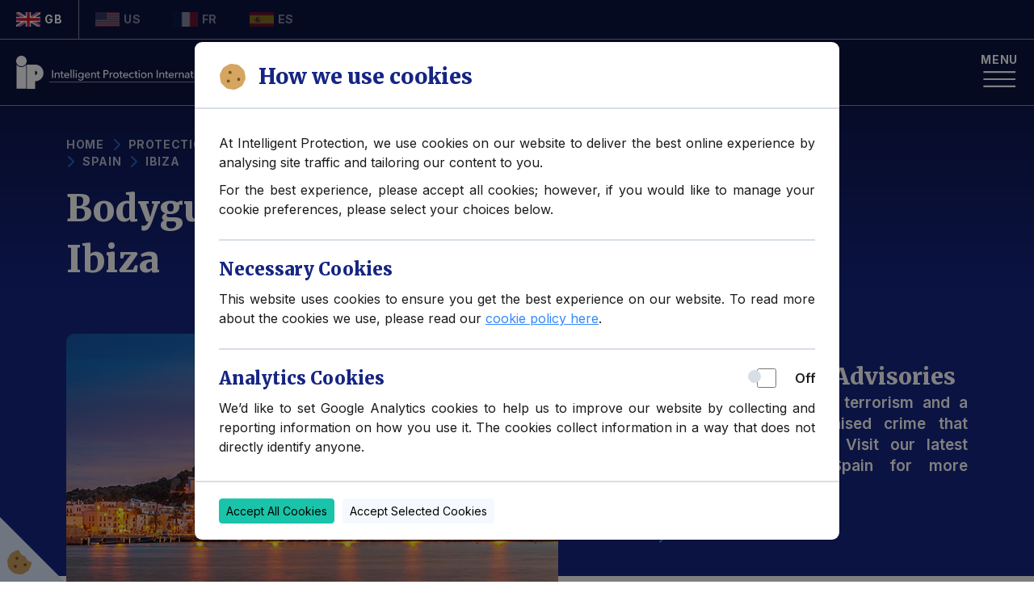

--- FILE ---
content_type: text/html; charset=UTF-8
request_url: https://www.intelligent-protection.co.uk/bodyguard-services-ibiza.html
body_size: 12411
content:
<!-- BEGIN Head -->
<!doctype html>
<html lang="en">
<head>
<!-- BEGIN templates/header.php -->
<link rel="preconnect" href="https://fonts.googleapis.com">
<link rel="preconnect" href="https://fonts.gstatic.com" crossorigin>
<link rel="preconnect" href="https://googletagmanager.com" crossorigin>
<link rel="preconnect" href="https://sitesearch360.com" crossorigin>

        
        <meta charset="utf-8">
        <meta name="viewport" content="width=device-width, initial-scale=1">

        <!-- CRITICAL CSS -->
        <style>
        h1 {font-family:'Merriweather', 'Georgia', 'Arial',system-ui,-apple-system;font-weight:900}
        .header{color:#fff;position:fixed;top:0;left:0;height:113px;width:100%}
        @media (min-width: 576px) and (max-width: 767.98px) {
            .header{height:129px}
        }
        @media (min-width: 768px) and (max-width: 991.98px) {
            .header{height:137px}
        }
        @media (min-width: 992px) and (max-width: 1399.98px) {
            .header{height:131px}
        }
        @media (min-width: 1400px) {
            .header{height:104px}
        }
        </style>

        <!-- BEGIN Google Console and Tag Manager Script -->
        <!-- Google tag (gtag.js) -->
<script async src="https://www.googletagmanager.com/gtag/js?id=G-CYD5S8RXVY"></script>
<script>
  window.dataLayer = window.dataLayer || [];
  function gtag(){dataLayer.push(arguments);}
  gtag('js', new Date());
  gtag('config', 'G-CYD5S8RXVY');
</script>
        <!-- END Google Console and Tag Manager Script -->
  <link href="/css/styles.css?v=17" rel="stylesheet" media="screen">
        <link href="https://fonts.googleapis.com/css2?family=Merriweather:wght@900&family=Inter:wght@400;600;700&display=swap" rel="stylesheet">
        <link rel="preload" href="/css/swiper-bundle.min.css?v=3" as="style" onload="this.onload=null" media="screen">

        <noscript><link rel="stylesheet" href="/css/swiper-bundle.min.css?v=3" media="screen"></noscript>

        <!-- BEGIN Favicons -->
        <link rel="apple-touch-icon-precomposed" sizes="57x57" href="/images/favicons/apple-touch-icon-57x57.png">
        <link rel="apple-touch-icon-precomposed" sizes="114x114" href="/images/favicons/apple-touch-icon-114x114.png">
        <link rel="apple-touch-icon-precomposed" sizes="72x72" href="/images/favicons/apple-touch-icon-72x72.png">
        <link rel="apple-touch-icon-precomposed" sizes="144x144" href="/images/favicons/apple-touch-icon-144x144.png">
        <link rel="apple-touch-icon-precomposed" sizes="60x60" href="/images/favicons/apple-touch-icon-60x60.png">
        <link rel="apple-touch-icon-precomposed" sizes="120x120" href="/images/favicons/apple-touch-icon-120x120.png">
        <link rel="apple-touch-icon-precomposed" sizes="76x76" href="/images/favicons/apple-touch-icon-76x76.png">
        <link rel="apple-touch-icon-precomposed" sizes="152x152" href="/images/favicons/apple-touch-icon-152x152.png">
        <link rel="icon" type="image/png" href="/images/favicons/favicon-196x196.png" sizes="196x196">
        <link rel="icon" type="image/png" href="/images/favicons/favicon-96x96.png" sizes="96x96">
        <link rel="icon" type="image/png" href="/images/favicons/favicon-32x32.png" sizes="32x32">
        <link rel="icon" type="image/png" href="/images/favicons/favicon-16x16.png" sizes="16x16">
        <link rel="icon" type="image/png" href="/images/favicons/favicon-128.png" sizes="128x128">
        <meta name="application-name" content="Intelligent Protection International Ltd">
        <meta name="theme-color" content="#ffffff">
        <meta name="msapplication-TileColor" content="#ffffff">
        <meta name="msapplication-TileImage" content="/images/favicons/mstile-144x144.png">
        <meta name="msapplication-square70x70logo" content="/images/favicons/mstile-70x70.png">
        <meta name="msapplication-square150x150logo" content="/images/favicons/mstile-150x150.png">
        <meta name="msapplication-wide310x150logo" content="/images/favicons/mstile-310x150.png">
        <meta name="msapplication-square310x310logo" content="/images/favicons/mstile-310x310.png">
        <!-- END Favicons -->

<!-- END templates/header.php -->
<!-- BEGIN Page Specific Content -->
<title>Bodyguard Services in Ibiza</title>
<meta name=description content="Bodyguard Services in Ibiza suitable for corporate or private clients visiting Ibiza.">
<meta name=keywords content="Bodyguard Services in Ibiza, Close Protection Ibiza, Bodyguards Ibiza, Personal Bodyguards in Ibiza, Private Bodyguards in Ibiza, Bodyguards for clubing in Ibiza, Specialist bodyguards in Ibiza, villa security in Ibiza, security for villas in Ibiza">
<link rel="alternate" href="https://www.intelligent-protection.co.uk/bodyguard-services-ibiza.html">
<meta name=robots content="index, follow">
<meta property=og:locale content=en-GB>
<meta property=og:type content=article>
<meta property=og:title content="Bodyguard Services in Ibiza">
<meta property=og:description content="Bodyguard Services in Ibiza suitable for corporate or private clients visiting Ibiza.">
<meta property=og:url content="https://www.intelligent-protection.co.uk/bodyguard-services-ibiza.html">
<meta property=og:site_name content="Intelligent Protection International Limited">
<meta property="article:publisher" content="https://www.facebook.com/Intelligent.Protection" />
<meta name="author" content="Intelligent Protection International Limited">
<meta name="copyright" content="Intelligent Protection International Limited">
<meta name="publish_date" property="og:publish_date" content="2024-08-22T00:00:00-0600">
<meta property="article:published_time" content="2024-08-22T00:00:00-0600">	
<meta property=og:image content="https://www.intelligent-protection.co.uk/images/social-images/bodyguard-services-ibiza-fb.jpg">
<meta property="og:image:width" content="800">
<meta property="og:image:height" content="418">
<meta property="og:image:alt" content="Bodyguard Services in Ibiza">
<meta property="fb:pages" content="138077816340870">	
<meta property=article:publisher content="Intelligent Protection International Limited">
<meta name="twitter:card" content="summary_large_image">
<meta name="twitter:site" content="@IntProtection">
<meta name="twitter:creator" content="@IntProtection">
<meta name="twitter:title" content="Bodyguard Services in Ibiza">
<meta name="twitter:description" content="Bodyguard Services in Ibiza suitable for corporate or private clients visiting Ibiza.">
<meta name="twitter:image" content="https://www.intelligent-protection.co.uk/images/social-images/bodyguard-services-ibiza-fb.jpg">
<!-- END Page Specific Content -->
<!-- BEGIN Language Tags -->
<link rel=alternate hreflang=en href="https://www.intelligent-protection.co.uk/bodyguard-services-ibiza.html">
<link rel="alternate" hreflang="x-default" href="https://www.intelligent-protection.co.uk/bodyguard-services-ibiza.html">
<!-- END Language Tags -->
</head>
    <!-- END Head -->
    <!-- BEGIN Page -->
<body>
<!-- BEGIN templates/header-and-menu.php -->
<header class="header d-flex-xl">
<!-- BEGIN Language Switcher Tabs (Tablet & Mobile Only) -->
<div class="language-tabs d-xxl-none">
<div class="container-fluid">
<div class="row">
<ul class="language-switcher d-flex align-items-center justify-content-start">
<!-- BEGIN Language Switcher Tabs - UK English -->
<li class="language-switcher--item active">
<a class="flag-link d-flex align-items-center active" href="https://www.intelligent-protection.co.uk">
<img class="language-switcher--flag" src="/images/flags/lang-flags/uk.jpg" alt="UK flag" width="25" height="15">
<span class="language-switcher--name small-title">GB</span>
</a>
</li>
<!-- END Language Switcher Tabs - UK English -->
<!-- BEGIN Language Switcher Tabs - US English -->
<li class="language-switcher--item">
<a class="flag-link d-flex align-items-center" href="https://www.intelligent-protection.com">
<img class="language-switcher--flag"  src="/images/flags/lang-flags/us.jpg" alt="US flag" width="25" height="15">
<span class="language-switcher--name small-title">US</span>
</a>
</li>
<!-- END Language Switcher Tabs - US English -->
<!-- BEGIN Language Switcher Tabs - French -->
<li class="language-switcher--item">
<a class="flag-link d-flex align-items-center" href="https://www.intelligent-protection.fr">
<img class="language-switcher--flag"  src="/images/flags/lang-flags/france.jpg" alt="French flag" width="25" height="15">
<span class="language-switcher--name small-title">FR</span>
</a>
</li>
<!-- END Language Switcher Tabs - French -->
<!-- BEGIN Language Switcher Tabs - Spanish -->
<li class="language-switcher--item">
<a class="flag-link d-flex align-items-center" href="https://www.intelligent-protection.es">
<img class="language-switcher--flag"  src="/images/flags/lang-flags/spain.jpg" alt="Spanish flag" width="25" height="15">
<span class="language-switcher--name small-title">ES</span>
</a>
</li>
<!-- END Language Switcher Tabs - Spanish -->
</ul>
</div>
</div>
</div>
<!-- END Language Switcher Tabs (Tablet & Mobile Only) -->
<!-- BEGIN Main Navigation Structure (Desktop & Mobile) -->
<nav class="navbar navbar-expand-xxl">
<!-- BEGIN Main Navigation - Brand Logo -->
<a class="navbar-brand me-0" href="/">
<img class="logo img-fluid" src="/images/logos/intelligent-protection-international-web-logo-white.svg" alt="Intelligent Protection International Ltd" width="240" height="33">
</a>
<!-- END Main Navigation - Brand Logo -->
<!-- BEGIN Main Navigation -->
<div class="offcanvas offcanvas-start" id="mobileMenuOffcanvas" tabindex="-1" data-bs-backdrop="true">
<div class="offcanvas-body">
<ul class="main-menu navbar-nav ms-xl-auto" id="mainMenu">
<li class="d-xxl-none nav-item">
<a class="nav-link " href="/">
Home</a></li>
				
<!-- BEGIN Main Navigation - Home (1st Level) -->
<li class="nav-item" data-menu-item="contact">
<a class="nav-link " href="/index.html">
Home</a>
</li>
<!-- END Main Navigation - Home (1st Level) -->
<!-- BEGIN Main Navigation - About Us (1st Level) -->
<li class="nav-item has-children" aria-expanded="false" data-menu-item="about">
<a class="nav-link" href="#">About Us</a>
<div class="mobile-menu--icon d-xxl-none">
<i class="fa-light fa-arrow-right-long"></i>
</div>				
<!-- BEGIN Main Navigation - About Us (2nd Level) -->
<ul class="submenu depth-2" aria-hidden="true">
<li class="d-xxl-none mobile-menu--back">
<button class="btn" type="button">
<i class="fa-light fa-arrow-left-long me-2"></i>
Back
</button>
</li>
<li class="d-xxl-none mobile-menu--subheading">
About Us
</li>
<li class="submenu-item">
<a class="submenu-link " href="/about-us.html">About Us</a>
</li>				
<li class="submenu-item">
<a class="submenu-link " href="/the-team.html">Our Team</a>
</li>                  
</ul>
<!-- END Main Navigation - About Us (2nd Level) -->
</li>
<!-- END Main Navigation - About Us (1st Level) -->
<!-- BEGIN Main Navigation - Protective Services (1st Level) -->
<li class="nav-item has-children" aria-expanded="false" data-menu-item="about">
<a class="nav-link" href="#">Protective Services</a>
<div class="mobile-menu--icon d-xxl-none">
<i class="fa-light fa-arrow-right-long"></i>
</div>
<!-- BEGIN Main Navigation - Protective Services (2nd Level) -->
<ul class="submenu depth-2" aria-hidden="true">
<li class="d-xxl-none mobile-menu--back">
<button class="btn" type="button">
<i class="fa-light fa-arrow-left-long me-2"></i>
Back
</button>
</li>
<li class="d-xxl-none mobile-menu--subheading">Protective Services</li>
<li class="submenu-item">
<a class="submenu-link " href="/close-protection.html">Close Protection</a>
</li>
<li class="submenu-item">
<a class="submenu-link " href="/close-protection-africa.html">Bodyguards in Africa</a>
</li>
<li class="submenu-item">
<a class="submenu-link " href="/close-protection-asia.html">Bodyguards in Asia</a>
</li>
<li class="submenu-item">
<a class="submenu-link " href="/close-protection-americas.html">Bodyguards in the Americas</a>
</li>
<li class="submenu-item">
<a class="submenu-link " href="/close-protection-europe.html">Bodyguards in Europe</a>
</li>
<li class="submenu-item">
<a class="submenu-link " href="/close-protection-middle-east.html">Bodyguards the Middle East</a>
</li>
<li class="submenu-item">
<a class="submenu-link " href="/female-bodyguard-services.html">Female Bodyguards</a>
</li>
<li class="submenu-item">
<a class="submenu-link " href="/retained-protection-services.html">Retained Protection</a>
</li>
<li class="submenu-item">
<a class="submenu-link " href="/royalty-protection.html">Royalty Protection</a>
</li>
<li class="submenu-item">
<a class="submenu-link " href="/diplomatic-security-services.html">Diplomatic Protection</a>
</li>
</ul>
<!-- END Main Navigation - Protective Services (2nd Level) -->
</li>
<!-- END Main Navigation - Protective Services (1st Level) -->
<!-- BEGIN Main Navigation - Security Services (1st Level) -->
<li class="nav-item has-children" aria-expanded="false" data-menu-item="security">
<a class="nav-link" href="#">Security Services</a>
<div class="mobile-menu--icon d-xxl-none">
<i class="fa-light fa-arrow-right-long"></i>
</div>
<!-- BEGIN Main Navigation - Security Services (2nd Level) -->
<ul class="submenu depth-2" aria-hidden="true">
<li class="d-xxl-none mobile-menu--back">
<button class="btn" type="button">
<i class="fa-light fa-arrow-left-long me-2"></i>Back</button>
</li>
<li class="d-xxl-none mobile-menu--subheading">Security Services</li>
<li class="submenu-item">
<a class="submenu-link " href="/estate-security-services.html">Estate Security</a>
</li>
<!-- BEGIN Main Navigation - Estate Security (3rd Level) -->
<li class="submenu-item has-children" aria-expanded="false">
<a class="submenu-link " href="/event-security.html">Event Security</a>
<div class="mobile-menu--icon d-xxl-none">
<i class="fa-light fa-arrow-right-long"></i>
</div>
<ul class="submenu depth-4" aria-hidden="true">
<li class="d-xxl-none mobile-menu--back">
<button class="btn" type="button">
<i class="fa-light fa-arrow-left-long me-2"></i>Back</button>
</li>
<li class="d-xxl-none mobile-menu--subheading">Event Security</li>
<li class="submenu-item">
<a class="submenu-link " href="/security-for-agms.html">AGM Security</a></li>
<li class="submenu-item">
<a class="submenu-link " href="/bodyguards-in-cannes.html">
Bodyguards in Cannes</a></li>
<li class="submenu-item">
<a class="submenu-link " href="/wedding-security-services.html">
Celebrity Weddings</a></li>
<li class="submenu-item">
<a class="submenu-link " href="/deauville-film-festival.html">
Deauville Film Festival</a></li>
<li class="submenu-item">
<a class="submenu-link " href="/london-fashion-week-security.html">
London Fashion Week</a></li>
<li class="submenu-item">
<a class="submenu-link " href="/paris-fashion-week-security.html">
Paris Fashion Week</a></li>
<li class="submenu-item">
<a class="submenu-link " href="/davos-security.html">
Davos Security</a></li>
</ul>
</li>
<!-- END Main Navigation - Estate Security (3rd Level) -->
<li class="submenu-item">
<a class="submenu-link " href="/residential-security-services.html">
Residential Security</a></li>
<li class="submenu-item">
<a class="submenu-link " href="/travel-security.html">
Travel Security</a></li>
<!-- BEGIN Main Navigation - Specialist Security Services (3rd Level) -->
<li class="submenu-item has-children" aria-expanded="false">
<a class="submenu-link " href="/security-services-cheshire.html">
Specialist Security Services</a>
<div class="mobile-menu--icon d-xxl-none">
<i class="fa-light fa-arrow-right-long"></i>
</div>
<ul class="submenu depth-4" aria-hidden="true">
<li class="d-xxl-none mobile-menu--back">
<button class="btn" type="button">
<i class="fa-light fa-arrow-left-long me-2"></i>
Back
</button>
</li>
<li class="d-xxl-none mobile-menu--subheading">
Specialist Security Services
</li>
<li class="submenu-item">
<a class="submenu-link " href="/secure-ground-transportation.html">
Secure Ground Transportation Services</a></li>
<li class="submenu-item">
<a class="submenu-link " href="/travel-risk-reports.html">
Commercial Travel Risk</a></li>
<li class="submenu-item">
<a class="submenu-link " href="/protective-surveillance.html">
Protective Surveillance
</a>
</li>
<li class="submenu-item">
<a class="submenu-link " href="/satellite-tracking.html">
Satellite Tracking</a></li>
<li class="submenu-item">
<a class="submenu-link " href="/security-audits.html">Security Audits</a></li>
<li class="submenu-item">
<a class="submenu-link " href="/special-projects.html">
Special Operations</a></li>
<li class="submenu-item">
<a class="submenu-link" target="_blank" href="https://www.international-intelligence.co.uk/technical-surveillance-counter-measures.html">
TSCM Sweep Services
</a>
</li>
</ul>
</li>
<!-- END Main Navigation - Specialist Security Services (3rd Level) -->
</ul>
<!-- END Main Navigation - Security Services (2nd Level) -->
</li>
<!-- END Main Navigation - Security Services (1st Level) -->
<!-- BEGIN Main Navigation - Info (1st Level) -->
<li class="nav-item has-children" aria-expanded="false" data-menu-item="resources">
<a class="nav-link" href="#">Info</a>
<div class="mobile-menu--icon d-xxl-none">
<i class="fa-light fa-arrow-right-long"></i>
</div>
<!-- BEGIN Main Navigation - Info (2nd) Level) -->
<ul class="submenu depth-2" aria-hidden="true">
<li class="d-xxl-none mobile-menu--back">
<button class="btn" type="button">
<i class="fa-light fa-arrow-left-long me-2"></i>Back
</button>
</li>
<li class="d-xxl-none mobile-menu--subheading">Info</li>
<li class="submenu-item">
<a class="submenu-link " href="/security-blog.html">
Security Blog</a></li>
<li class="submenu-item">
<a class="submenu-link " href="/case-studies.html">
Case Studies</a></li>
<li class="submenu-item">
<a class="submenu-link" target="_blank" href="https://www.intelligent-training.com/index.html">
Courses &amp; Lectures</a></li>
<li class="submenu-item">
<a class="submenu-link " href="/how-to-hire-a-bodyguard.html">
Guide to Hiring a Bodyguard</a>
</li>
<li class="submenu-item">
<a class="submenu-link" target="_blank" href="https://www.intelligent-holdings.co.uk/media.html">
Media Library</a></li>
<li class="submenu-item">
<a class="submenu-link " href="/travel-advisories.html">
Travel Advisories</a></li>
<li class="submenu-item">
<a class="submenu-link " href="/close-protection-regulations.html">
Close Protection Regulations</a>
</li>
<li class="submenu-item">
<a class="submenu-link" target="_blank" href="https://www.international-intelligence.co.uk/command-and-control.html">
Command &amp; Control</a>
</li>
</ul>
<!-- END Main Navigation - Info (2nd) Level) -->
</li>
<!-- END Main Navigation - Info (1st Level) -->
<!-- BEGIN Main Navigation - Contact us (1st Level) -->
<li class="nav-item has-children" aria-expanded="false" data-menu-item="resources">
<a class="nav-link" href="#">
Contact us</a>
<div class="mobile-menu--icon d-xxl-none">
<i class="fa-light fa-arrow-right-long"></i>
</div>
<!-- BEGIN Main Navigation - Info (2nd) Level) -->
<ul class="submenu depth-2" aria-hidden="true">
<li class="d-xxl-none mobile-menu--back">
<button class="btn" type="button">
<i class="fa-light fa-arrow-left-long me-2"></i>
Back
</button>
</li>
<li class="d-xxl-none mobile-menu--subheading">
Info</li>
<li class="submenu-item">
<a class="submenu-link " href="/contact-us.html">
Contact us</a>
</li>
<li class="submenu-item">
<a class="submenu-link " href="/executive-close-protection-jobs.html">Close Protection Jobs</a>
</li>
</ul>
<!-- END Main Navigation - Contact us (2nd) Level) -->
</li>
<!-- END Main Navigation - Contact us (1st Level) -->
</ul>
</div>
<!-- BEGIN Search Function (Tablet & Mobile Only) -->
 <div class="mobile-search d-flex align-items-center flex-shrink-0 d-xxl-none position-sticky bottom-0" id="mobileSearch">
<form class="w-100 d-flex align-items-center" role="search">
<input class="form-control form-control-lg flex-grow-1" type="search" placeholder="Search">
<button class="btn" type="submit" aria-label="Search">
<i class="fa-regular fa-magnifying-glass"></i>
</button>
</form>
</div>
<!-- END Search Function (Tablet & Mobile Only) -->
</div>
<!-- END Main Navigation -->
<!-- BEGIN Main Navigation Toggle Button (Tablet & Mobile Only) -->
<button class="btn btn-toggle navbar-toggler btn-toggle-nav" type="button" data-bs-toggle="offcanvas" data-bs-target="#mobileMenuOffcanvas" aria-controls="mobileMenuOffcanvas" aria-label="Toggle navigation">
<span class="btn-toggle-nav--text small-title">Menu</span>
<span class="navbar-toggler-icon btn-toggle-nav--open" id="navbarTogglerIcon"><img class="navbar-toggler-icon--image" src="/images/icons/open-nav.svg" alt="Open menu" width="39" height="20"></span>
<span class="navbar-toggler-close-icon btn-toggle-nav--close d-xxl-none" id="navbarTogglerIconClose"><img class="navbar-toggler-close-icon--image" src="/images/icons/close-nav.svg" alt="Close menu" width="39" height="20"></span>
</button>
<!-- END Main Navigation Toggle Button (Tablet & Mobile Only) -->
<!-- Search Function (Desktop Only) -->
<div class="dropdown search-dropdown d-none d-xxl-inline-block">
<button class="btn btn-toggle dropdown-toggle search-dropdown--toggle text-white" type="button" id="searchDropdown" data-bs-toggle="dropdown" aria-expanded="false" aria-label="Search">
<i class="fa-regular fa-magnifying-glass"></i>
</button>
<div class="dropdown-menu dropdown-menu-end search-dropdown--menu" aria-labelledby="searchDropdown">
<form class="d-flex" action="/search-results.html" method="get">
<div data-ss360="true">
<input class="search-input search-dropdown--input form-control" type="search" name="ss360Query" placeholder="Search" aria-label="Search">
</div>
<button class="btn search-dropdown--button search-trigger" type="submit" aria-label="Submit Search">
<i class="fa-regular fa-magnifying-glass"></i>
</button>
</form>
</div>
</div>
<!-- END Search Function (Desktop Only) -->
<!-- BEGIN Language Dropdown Select (Desktop Only) -->
<div class="dropdown language-dropdown d-none d-xxl-inline-block">
<!-- BEGIN Language Dropdown - UK English -->
<button class="btn btn-toggle dropdown-toggle language-dropdown--toggle" type="button" id="lamguageDropdown" data-bs-toggle="dropdown" aria-expanded="false">
<img class="language-dropdown--flag" src="/images/flags/flag-uk.svg" alt="UK flag" width="32" height="20">
<span class="language-dropdown--name h6-style">GB</span>
</button>
<!-- END Language Dropdown - UK English -->
<ul class="dropdown-menu language-dropdown--menu" aria-labelledby="lamguageDropdown">
<!-- BEGIN Language Dropdown - US English -->
<li class="language-dropdown--item">
<a class="flag-link d-flex align-items-center" href="https://www.intelligent-protection.com">
<img class="language-dropdown--flag" src="/images/flags/flag-us.svg" alt="US flag" width="32" height="20">
<span class="language-dropdown--name h6-style">US</span>
</a>
</li>
<!-- END Language Dropdown - US English -->
<!-- BEGIN Language Dropdown - French -->
<li class="language-dropdown--item">
<a class="flag-link d-flex align-items-center" href="https://www.intelligent-protection.fr">
<img class="language-dropdown--flag" src="/images/flags/flag-france.svg" alt="French flag" width="32" height="20">
<span class="language-dropdown--name h6-style">FR</span>
</a>
</li>
<!-- END Language Dropdown - French -->
<!-- BEGIN Language Dropdown - Spanish -->
<li class="language-dropdown--item">
<a class="flag-link d-flex align-items-center" href="https://www.intelligent-protection.es">
<img class="language-dropdown--flag" src="/images/flags/flag-spain.svg" alt="Spanish flag" width="32" height="20">
<span class="language-dropdown--name h6-style">ES</span>
</a>
</li>
<!-- END Language Dropdown - Spanish -->
</ul>
</div>
<!-- END Language Dropdown Select (Desktop Only) -->
</nav>
</header>
<!-- END templates/header-and-menu.php -->
<!-- BEGIN Showcase -->
<section class="showcase showcase-inner bg-gradient">
<div class="container">
<div class="row gx-lg-3 gx-xl-5 gx-xxl-6 showcase-content showcase-inner--content">
<div class="col-12 col-lg-7 showcase-inner--txt-col">
<nav class="breadcrumbs nav showcase-breadcrumb showcase-inner--breadcrumb" aria-label="breadcrumb">
<ol class="breadcrumb">
<li class="breadcrumb-item"><a href="/">Home</a></li>
<li class="breadcrumb-item">Protection Services</li>
<li class="breadcrumb-item"><a href="/close-protection.html">Close Protection</a></li>
<li class="breadcrumb-item"><a href="/close-protection-europe.html">Europe</a></li>
<li class="breadcrumb-item"><a href="/bodyguard-services-spain.html">Spain</a></li>	
<li class="breadcrumb-item active" aria-current="page">Ibiza</li>
</ol>
</nav>
<h1 class="showcase-title showcase-inner--title">Bodyguard Services in Ibiza</h1>
</div>
<div class="col-12 col-lg-7 showcase-inner--img-col">
<div class="image-wrapper showcase-img showcase-inner--img">
<picture>
  <source media="(max-width: 799px)" srcset="/images/page-content/bodyguard-services/bodyguard-services-ibiza-400-164.jpg" type="image/jpg">
  <source media="(max-width: 799px)" srcset="/images/page-content/bodyguard-services/bodyguard-services-ibiza-400-164.webp" type="image/webp">
  <source media="(min-width: 800px)" srcset="/images/page-content/bodyguard-services/bodyguard-services-ibiza.jpg" type="image/jpg">
  <source media="(min-width: 800px)" srcset="/images/page-content/bodyguard-services/bodyguard-services-ibiza.webp" type="image/webp">
<img loading="eager" decoding="async" src="/images/page-content/bodyguard-services/bodyguard-services-ibiza.webp" width=856 height=350 alt="Bodyguard Services in Ibiza">
</picture>	
</div>
</div>
	
<div class="col-12 col-md-5 d-none d-lg-flex align-items-center showcase-inner--content-col">
<div class="card link-cards travel-advisory-card bg-primary">
<div class="card-header link-cards--header d-flex align-items-center justify-content-start">
<i class="card-icon fa-light fa-circle-exclamation"></i>
<h3 class="card-title link-cards--title h3-style">Latest Travel Advisories</h3>
</div>
<div class="card-body link-cards--body">
<p class="card-text link-cards--text large">There is a low threat of terrorism and a medium threat of organised crime that targets tourists in Ibiza. Visit our latest travel advisories for Spain for more information.</p>
<div class="btn-arrow btn-lg d-flex"><i class="fa-light fa-arrow-right-long"></i></div>
<a class="card-link link-cards--link stretched-link" href="/spain-country-brief.html" title="Latest Travel Advisories for Spain"><span>Latest Travel Advisories for Spain</span></a>
</div>
</div>
</div>	
	
</div>
</div>
</section>
<!-- END Showcase -->
<main class="main" >
<!-- BEGIN Page Content -->
<!-- BEGIN Dual Column Content -->
<section>
<div class="container">
<div class="row gx-lg-3 gx-xl-5 gx-xxl-6">
<!-- BEGIN Content Column -->
<div class="col-12 col-lg-7">
<div class="row">
<div class="col-12">
<h2>We provide Security and Bodyguard Service in Ibiza</h2>
<p>It would be fair to say that Ibiza due to its popularity does attract criminal elements targeting wealthy visitors. Targeted robberies and raids on villas are not uncommon and sadly violent assaults too are on the rise. There is an underlying risk of terrorism in the Spanish Islands, and this includes Ibiza.</p>
<p>As part of our risk mitigation we provide all of our clients travel security reports and these are based on our own travel advisories. For the latest travel advice for Ibiza, see our page: <a href="https://www.intelligent-protection.co.uk/spain-country-brief.html" target=new_window><strong>Spain Travel Advice</strong></a>.</p>
<p>Intelligent Protection International Limited is highly experienced in providing low-key, covert protection services that will not draw attention to our clients, nor detract from their experiences in Ibiza. It is important that our clients enjoy their vacation in Ibiza and that it is hassle-free.</p>
<p>All of our Bodyguards in Ibiza are UK vetted and trained. English is widely spoken in Ibiza, but should clients have any specific language requirements, they should inform us. We are used to deploying multilingual bodyguards in support of our clients and this includes Russian/English, Spanish/English French/English-speaking bodyguards.</p>
<p>Intelligent Protection International Limited can provide medical support up to and including Private Doctors and medical support staff if required. All of our Bodyguards in Ibiza are trained in First Aid and holding British qualifications in First Aid.</p>
<p>We understand that privacy is highly important to our VIP clients, our vast experience across the world includes combatting violations of privacy by overzealous reporters and paparazzi deploying drones.</p>
<p>Aside from our Bodyguard services in Ibiza, we are able to offer our clients the following:</p>
<ul>
<li>Residential and Villa Security</li>
<li>Yacht Security</li>
<li>Chauffeur Services</li>
<li>Personal Medical Officers</li>
<li>Vehicle Tracking</li>	
<li>Technical Security &#38; CCTV</li>
<li>Technical Surveillance Countermeasures</li>		
</ul>	
<p>If you are renting a villa in Ibiza, it is important to keep the villa secured at all times. We advise all clients on utilising our villa security teams to ensure the security of valuables and to ensure that they are returning to a safe and secure environment after an evening out.</p>
<p>For clients travelling to Ibiza via yacht, we are able to assist your onshore services and provide transport and logistics. In relation to transport in Ibiza, we are able to provide clients with a wide range of vehicles including Mercedes V-Class that are more suited for groups.</p>
<p>If you have not travelled to Ibiza before, there is a lot more to see besides the night clubs and beaches. The fortified old town of Dalt Vila is well worth a visit and if you are a lover of food, the two-Michelin star Sublimotion restaurant is well worth a visit, as is Casa Colonial with its great terrace and open kitchen.</p>
<p>Whatever your reason for visiting Ibiza, business or pleasure, if you are interested in instructing us to protect you and your family, please contact us via our main European offices: our London office <span itemprop="telephone">Tel: &#43;44 207 4566740</span>, our office in Paris <span itemprop="telephone">Tel: &#43;33 1 82 888340</span> or our Geneva office <span itemprop="telephone">Tel: &#43;41 22 5017275</span>, or alternatively contact us by email <a href="/cdn-cgi/l/email-protection#a2cbccc4cde2cbccd6c7cececbc5c7ccd68fd2d0cdd6c7c1d6cbcdcc8cc1cd8cd7c9" itemprop="email"><span class="__cf_email__" data-cfemail="81e8efe7eec1e8eff5e4edede8e6e4eff5acf1f3eef5e4e2f5e8eeefafe2eeaff4ea">[email&#160;protected]</span></a></p>
</div>
</div>
</div>
<!-- END Content Column -->
	
<!-- BEGIN Sidebar Column -->
<div class="col-12 col-lg-5 mt-5 mt-lg-0">
<div class="row">
<div class="col-12">
<div class="card cta-cards bg-primary">
<div class="card-header cta-cards--header">
<h3 class="card-title cta-cards--title h4-style">Hire a bodyguard in Ibiza</h3>
</div>
<div class="card-body cta-cards--body">
<p class="card-text cta-cards--text">If you are interested in hiring a bodyguard in Ibiza, please get in touch.</p>
<div class="card-dual-buttons cta-cards--dual-buttons d-flex">
<a class="card-button cta-cards--button btn btn-secondary btn-sm w-auto w-lg-100 ms-1 ms-xl-2" href="/contact-us.html">Contact us</a>
</div>
</div>
</div>
</div>
</div>
<div class="row mb-3">
<div class="col-12">
<div class="sidebar bg-light">
<div class="sidebar-title d-flex align-items-center justify-content-between">
<h3 class="h4-style mb-0">Related Case Studies &#38; Press</h3>
</div>

<div class="card post-snippet-cards internal mb-3">
<div class="card-img post-snippet-cards--img">
<img loading="lazy" decoding="async" src="/images/page-content/bodyguard-services/cs/bodyguards-ibiza.webp" width=140 height=140 alt="Close Protection in Ibiza">
</div>
<div class="card-body post-snippet-cards--body">
<h4 class="card-title post-snippet-cards--title mb-0">Hybrid Security Services: Ibiza, Spain</h4>
<a class="card-link post-snippet-cards--link stretched-link" role=button tabindex=0 data-bs-toggle="modal" data-bs-target="#hy-ibiza" title="Close Protection in Ibiza"><span>Close Protection in Ibiza</span></a>
</div>
</div>
<div class="modal" id="hy-ibiza">
<div class="modal-dialog">
<div class="modal-content">
<div class="modal-header">
<h5 class="modal-title"></h5>
<button type="button" class="btn-close" data-bs-dismiss="modal"></button>
</div>
<div class="modal-body">
<div class="card-img post-index-cards--img">						
<img decoding="async" src="/images/page-content/bodyguard-services/cs/bodyguards-ibiza-1.webp" width=420 height=240 alt="Close Protection and Security Risk Assessments">	
</div>
<hr style="height:2px;border-width:0;color:blue;background-color:blue">
<span class="card-subtitle post-index-cards--subtitle small-title">Close Protection &#38; Security Risk Assessments</span>					
<h4 class="card-title post-index-cards--title h5-style mb-2">Hybrid Security Services - Ibiza, Spain</h4>
<p>In 2023 and 2024, Intelligent Protection provided Close Protection services for the children of a High-Net-Worth family and their small group of friends visiting Ibiza.</p>
<p>The group were all in their early 20s and required our services mostly in the evenings when dining and visiting nightclubs.</p>
<p>Our work was very dynamic; we provided a very low-key covert security team and ensured the safety of our young clientele.</p>
<hr style="height:2px;border-width:0;color:blue;background-color:blue">
</div>
</div>
</div>
</div>		


<div class="card post-snippet-cards internal mb-3">
<div class="card-img post-snippet-cards--img">
<img loading="lazy" decoding="async" src="/images/page-content/bodyguard-services/cs/bodyguards-ibiza2.webp" width=140 height=140 alt="Close Protection in Ibiza">
</div>
<div class="card-body post-snippet-cards--body">
<h4 class="card-title post-snippet-cards--title mb-0">Hybrid Security Services: Ibiza, Spain</h4>
<a class="card-link post-snippet-cards--link stretched-link" role=button tabindex=0 data-bs-toggle="modal" data-bs-target="#hy-ibiza2" title="Close Protection in Ibiza"><span>Close Protection in Ibiza</span></a>
</div>
</div>
<div class="modal" id="hy-ibiza2">
<div class="modal-dialog">
<div class="modal-content">
<div class="modal-header">
<h5 class="modal-title"></h5>
<button type="button" class="btn-close" data-bs-dismiss="modal"></button>
</div>
<div class="modal-body">
<div class="card-img post-index-cards--img">						
<img decoding="async" src="/images/page-content/bodyguard-services/cs/bodyguards-ibiza2-1.webp" width=420 height=240 alt="Close Protection and Security Risk Assessments">	
</div>
<hr style="height:2px;border-width:0;color:blue;background-color:blue">
<span class="card-subtitle post-index-cards--subtitle small-title">Close Protection &#38; Secure Ground Transportation</span>
<h4 class="card-title post-index-cards--title h5-style mb-2">Hybrid Security Services - Ibiza, Spain</h4>
<p>In 2022, we provided Close Protection services for a US Tech firm and their annual get-away. This year, they chose Ibiza and requested our service in support of their leadership and staff.</p>
<p>We provided Secure Ground Transportation, including airport pick-up and covert, low-key security, acting as the group's security point of contact.</p>
<p>All clients were provided with a light security travel report before travel to understand the risk associated with Ibiza, the petty crime and the drug scene.</p>
<hr style="height:2px;border-width:0;color:blue;background-color:blue">
</div>
</div>
</div>
</div>	
	
	
</div>
</div>
</div>
</div>
<!-- END Sidebar Column -->
</div>
</div>
</section>
<!-- END Dual Column Content -->

<!-- BEGIN Dual Column Content -->
<section>
<div class="container">
<div class="row">
<div class="col-12">
<h3 class="mb-0">FAQs for Hiring Bodyguards in Spain</h3>
</div>
</div>
<div class="row gx-lg-3 gx-xl-5 gx-xxl-6">
<div class="col-12 col-lg-12 mb-2 mb-lg-0">
<div class="accordion" id="accordionContent">
<div class="accordion-item">
<h4 class="accordion-header" id="headingOne">
<button class="accordion-button d-flex align-items-center justify-content-between h5-style bg-light" type="button" data-bs-toggle="collapse" data-bs-target="#collapseOne" aria-expanded="true" aria-controls="collapseOne">
Can you supply female operatives?
<i class="fa-regular fa-chevron-up btn-toggle"></i>
</button>
</h4>
<div id="collapseOne" class="accordion-collapse collapse show"  data-bs-parent="#accordionContent">
<div class="accordion-body">
<p class="accordion-text mb-0">Yes, Intelligent Protection has a vast network of <a href="/female-bodyguards.html">female bodyguards</a> from around the world. Often clients with young families like to have the peace of mind that a gentle, more covert approach is being taken to their children's security. This is a role that lends itself well to female operatives.</p>
</div>
</div>
</div>

<div class="accordion-item">
<h4 class="accordion-header" id="headingTwo">
<button class="accordion-button d-flex align-items-center justify-content-between h5-style bg-light" type="button" data-bs-toggle="collapse" data-bs-target="#collapseTwo" aria-expanded="false" aria-controls="collapseTwo">
Do you supply vehicles as standard?
<i class="fa-regular fa-chevron-up btn-toggle"></i>
</button>
</h4>
<div id="collapseTwo" class="accordion-collapse collapse"  data-bs-parent="#accordionContent">
<div class="accordion-body">
<p class="accordion-text">We can provide a wide range of vehicle to suit our tasks and have a number of local partners that we work with. However, it's not just about supplying vehicles, it's more about the right vehicle and driver for the task at hand, paired-with a security trained driver.</p>
<p class="accordion-text mb-0">Please <a href="/contact-us.html">contact us</a> to discuss your requirements.</p>
</div>
</div>
</div>
<div class="accordion-item">
<h4 class="accordion-header" id="headingThree">
<button class="accordion-button d-flex align-items-center justify-content-between h5-style bg-light" type="button" data-bs-toggle="collapse" data-bs-target="#collapseThree" aria-expanded="false" aria-controls="collapseThree">
What about medical cover?
<i class="fa-regular fa-chevron-up btn-toggle"></i>
</button>
</h4>
<div id="collapseThree" class="accordion-collapse collapse" aria-labelledby="headingThree" data-bs-parent="#accordionContent">
<div class="accordion-body">
<p class="accordion-text">All of our operatives are qualified to a minimum of First Person on Scene (International) (FPOSi) or First Response Emergency Care Level 3 (FREC3), British qualifications. They would also have received training during their Military or Police Service, many to a very high level.</p>
<p class="accordion-text mb-0">All of our operatives carry first aid or trauma packs as standard, with larger packs in our operational vehicles.</p>
</div>
</div>
</div>
<div class="accordion-item">
<h4 class="accordion-header" id="headingFour">
<button class="accordion-button d-flex align-items-center justify-content-between h5-style bg-light" type="button" data-bs-toggle="collapse" data-bs-target="#collapseFour" aria-expanded="false" aria-controls="collapseFour">
What if you dont speak the local language?
<i class="fa-regular fa-chevron-up btn-toggle"></i>
</button>
</h4>
<div id="collapseFour" class="accordion-collapse collapse" aria-labelledby="headingFour" data-bs-parent="#accordionContent">
<div class="accordion-body">
<p class="accordion-text">English is not widely spoken in Spain, so, if you require specific languages to be spoken, please inform us. All of our operatives in Spain speak English as standard as well as their native language. Many are multilingual, adding value to the service that we are able to offer.</p>
</div>
</div>
</div>	
	
<div class="accordion-item">
<h4 class="accordion-header" id="headingFive">
<button class="accordion-button d-flex align-items-center justify-content-between h5-style bg-light" type="button" data-bs-toggle="collapse" data-bs-target="#collapseFive" aria-expanded="false" aria-controls="collapseFive">
What insurance does Intelligent Protection have?
<i class="fa-regular fa-chevron-up btn-toggle"></i>
</button>
</h4>
<div id="collapseFive" class="accordion-collapse collapse" aria-labelledby="headingFive" data-bs-parent="#accordionContent">
<div class="accordion-body">
<p class="accordion-text">Intelligent Protection is coved by Hiscox insurance for Employers Liability, Public Liability, Personal Indemnity and Directors and Officers Liability. Further to this, all our operatives are covered by travel Medical Insurance.</p>
</div>
</div>
</div>	
</div>	
</div>

</div>
</div>
</section>
<!-- END Dual Column Content -->	
	
<!-- BEGIN Post Snippet Carousel -->
<section class="carousel">
<div class="container">
<div class="row">
<div class="col-12 col-md-8">
<h3 class="h2-style mb-0">Our recent press coverage</h3>
</div>
</div>
<!-- BEGIN templates/internal-posts-carousel.php -->

<!-- BEGIN Post Snippet Carousel - Slider -->
<div class="row slider">
<div class="col-12">
<div class="swiper">
<div class="swiper-wrapper">
	
<!-- BEGIN Post Snippet Carousel - Slider Item -->
<div class="swiper-slide col-6 col-lg-4 mb-3 mb-md-4">
<div class="card post-snippet-cards internal h-auto h-md-100">
<div class="card-img post-snippet-cards--img">
<img loading="lazy" decoding="async" src="/images/media/newsweek.jpg" width=120 height=120 alt="newsweek">
<div class="swiper-lazy-preloader"></div>
</div>
<div class="card-body post-snippet-cards--body">
<h4 class="card-title post-snippet-cards--title mb-0">An interview with Alex Bomberg about Prince Harry's Bodyguards</h4>
<a class="card-link post-snippet-cards--link stretched-link" href="https://www.newsweek.com/uk-government-give-prince-harry-police-bodyguards-1931888" title="An interview with Alex Bomberg about Prince Harry's Bodyguards"><span>An interview with Alex Bomberg about Prince Harry's Bodyguards</span></a>
</div>
</div>
</div>
<!-- END Post Snippet Carousel - Slider Item -->		
	
<!-- BEGIN Post Snippet Carousel - Slider Item -->
<div class="swiper-slide col-6 col-lg-4 mb-3 mb-md-4">
<div class="card post-snippet-cards internal h-auto h-md-100">
<div class="card-img post-snippet-cards--img">
<img loading="lazy" decoding="async" src="/images/media/the-telegraph.jpg" width=120 height=120 alt="telegraph">
<div class="swiper-lazy-preloader"></div>
</div>
<div class="card-body post-snippet-cards--body">
<h4 class="card-title post-snippet-cards--title mb-0">Interview with Christian Hill about players home security during Euros</h4>
<a class="card-link post-snippet-cards--link stretched-link" href="https://www.telegraph.co.uk/football/2024/06/09/police-brief-england-players-homes-target-gangs-euro-2024/" title="An interview with Christian Hill about fears homes may be targeted during Euro 2024"><span>An interview with Christian Hill about fears homes may be targeted during Euro 2024</span></a>
</div>
</div>
</div>
<!-- END Post Snippet Carousel - Slider Item -->	
	
<!-- BEGIN Post Snippet Carousel - Slider Item -->
<div class="swiper-slide col-6 col-lg-4 mb-3 mb-md-4">
<div class="card post-snippet-cards internal h-auto h-md-100">
<div class="card-img post-snippet-cards--img">
<img loading="lazy" decoding="async" src="/images/media/the-times-london.jpg" width=120 height=120 alt="the times">
<div class="swiper-lazy-preloader"></div>
</div>
<div class="card-body post-snippet-cards--body">
<h4 class="card-title post-snippet-cards--title mb-0">Interview with Alex Bomberg about gangs targeting luxury cars in UK</h4>
<a class="card-link post-snippet-cards--link stretched-link" href="https://www.thetimes.com/uk/article/foreign-crime-gangs-targeting-luxury-cars-in-uk-h95vz9dc8" title="Interview with Alex Bomberg about gangs targeting luxury cars in UK"><span>Interview with Alex Bomberg about gangs targeting luxury cars in UK</span></a>
</div>
</div>
</div>
<!-- END Post Snippet Carousel - Slider Item -->		
	
<!-- BEGIN Post Snippet Carousel - Slider Item -->
<div class="swiper-slide col-6 col-lg-4 mb-3 mb-md-4">
<div class="card post-snippet-cards internal h-auto h-md-100">
<div class="card-img post-snippet-cards--img">
<img loading="lazy" decoding="async" src="/images/media/spears.jpg" width=120 height=120 alt="Spears">
<div class="swiper-lazy-preloader"></div>
</div>
<div class="card-body post-snippet-cards--body">
<h4 class="card-title post-snippet-cards--title mb-0">An interview with Alex Bomberg concerning client safety.</h4>
<a class="card-link post-snippet-cards--link stretched-link" href="https://spearswms.com/wealth/confidants-trick" title="An interview with Alex Bomberg concerning client safety"><span>An interview with Alex Bomberg concerning client safety</span></a>
</div>
</div>
</div>
<!-- END Post Snippet Carousel - Slider Item -->

<!-- BEGIN Post Snippet Carousel - Slider Item -->
<div class="swiper-slide col-6 col-lg-4 mb-3 mb-md-4">
<div class="card post-snippet-cards internal h-auto h-md-100">
<div class="card-img post-snippet-cards--img">
<img loading="lazy" decoding="async" src="/images/media/the-telegraph.jpg" width=120 height=120 alt="The Telegraph">
<div class="swiper-lazy-preloader"></div>
</div>
<div class="card-body post-snippet-cards--body">
<h4 class="card-title post-snippet-cards--title mb-0">Interview with Alex Bomberg in relation to violent pitch invasions.</h4>
<a class="card-link post-snippet-cards--link stretched-link" href="https://www.telegraph.co.uk/football/2022/05/23/impose-points-deductions-stop-violent-pitch-invasions-says-football" title="Interview with Alex Bomberg in relation to violent pitch invasions"><span>Interview with Alex Bomberg in relation to violent pitch invasions</span></a>
</div>
</div>
</div>
<!-- END Post Snippet Carousel - Slider Item -->

<!-- BEGIN Post Snippet Carousel - Slider Item -->
<div class="swiper-slide col-6 col-lg-4 mb-3 mb-md-4">
<div class="card post-snippet-cards internal h-auto h-md-100">
<div class="card-img post-snippet-cards--img">
<img loading="lazy" decoding="async" src="/images/media/the-times-london.jpg" width=120 height=120 alt="The Times">
<div class="swiper-lazy-preloader"></div>
</div>
<div class="card-body post-snippet-cards--body">
<h4 class="card-title post-snippet-cards--title mb-0">Alex Bomberg interviewed on celebrity home security issues.</h4>
<a class="card-link post-snippet-cards--link stretched-link" href="https://www.thetimes.co.uk/article/crack-down-on-celebrity-raids-before-someone-gets-killed-says-security-boss-fgsvw32gv" title="Alex Bomberg interviewed on celebrity home security issues"><span>Alex Bomberg interviewed on celebrity home security issues</span></a>
</div>
</div>
</div>
<!-- END Post Snippet Carousel - Slider Item -->

<!-- BEGIN Post Snippet Carousel - Slider Item -->
<div class="swiper-slide col-6 col-lg-4 mb-3 mb-md-4">
<div class="card post-snippet-cards internal h-auto h-md-100">
<div class="card-img post-snippet-cards--img">
<img loading="lazy" decoding="async" src="/images/media/the-telegraph.jpg" width=120 height=120 alt="The Telegraph">
<div class="swiper-lazy-preloader"></div>
</div>
<div class="card-body post-snippet-cards--body">
<h4 class="card-title post-snippet-cards--title mb-0">Interview with Alex Bomberg after Amir Khan was robbed at gunpoint in London.</h4>
<a class="card-link post-snippet-cards--link stretched-link" href="https://www.telegraph.co.uk/sport/2022/04/19/athletes-warned-stop-showing-bling-social-media-amir-khan-robbed/" title="Interview with Alex Bomberg after Amir Khan was robbed at gunpoint in London"><span>Interview with Alex Bomberg after Amir Khan was robbed at gunpoint in London</span></a>
</div>
</div>
</div>
<!-- END Post Snippet Carousel - Slider Item -->
</div>
<!-- START Post Snippet Carousel - Slider Navigation -->
<div class="d-flex align-items-center">
<div class="slider-arrows ms-0 me-auto">
<button type="button" class="btn-arrow btn-md btn-circle slider-arrows--prev" title="Read more"><i class="fa-light fa-arrow-left-long"></i></button>
<button type="button" class="btn-arrow btn-md btn-circle slider-arrows--next" title="Read more"><i class="fa-light fa-arrow-right-long"></i></button>
</div>
</div>
<!-- END Post Snippet Carousel - Slider Navigation -->
</div>
</div>
</div>
<!-- END Post Snippet Carousel - Slider -->
<!-- END templates/internal-posts-carousel.php -->
</div>
</section>
<!-- END Post Snippet Carousel -->	
	
<!-- BEGIN CTA Cards -->
<section class="bg-pattern">
<div class="container">
<!-- BEGIN templates/dual-footer-ctas.php -->
<!-- BEGIN CTA Cards - Row -->
<div class="row">
<!-- BEGIN CTA Cards - CTA 1 -->
<div class="col-12 col-lg-6 mb-3 mb-md-4">
<div class="card cta-cards bg-primary h-100">
<div class="card-header cta-cards--header">
<h3 class="card-title cta-cards--title h4-style">Discuss your Security and Protection requirements</h3>
</div>
<div class="card-body cta-cards--body">
<p class="card-text cta-cards--text">Whatever and wherever your requirement, Intelligent Protection will be able to find a workable solution.</p>
<a class="card-button cta-cards--button btn btn-secondary" href="/contact-us.html">Contact us</a>
</div>
</div>
</div>
<!-- END CTA Cards - CTA 1 -->
<!-- BEGIN CTA Cards - CTA 2 -->
<div class="col-12 col-lg-6 mb-3 mb-md-4">
<div class="card cta-cards h-100">
<div class="card-header cta-cards--header">
<h3 class="card-title cta-cards--title h4-style">Join us at Intelligent Protection</h3>
</div>
<div class="card-body cta-cards--body">
<p class="card-text cta-cards--text">Intelligent Protection International Limited, is always interested in hearing from professional Bodyguards from around the world, who meet our employment criteria. We are especially interested in bilingual and trilingual Operatives with Royal or Executive Protection experience.</p>
<a class="card-button cta-cards--button btn btn-primary" href="/executive-close-protection-jobs.html">Join our team</a>
</div>
</div>
</div>
<!-- END CTA Cards - CTA 2 -->
</div>
<!-- END CTA Cards - Row -->
<!-- END templates/dual-footer-ctas.php -->
</div>
</section>
<!-- END CTA Cards -->
<!-- END Page Content -->
</main>
<!-- END Page -->
<!-- BEGIN Footer -->
<!-- BEGIN templates/footer.php -->

<!-- BEGIN Footer -->
<footer class="footer">
<section class="p-lg">
<div class="container">
<div class="row gx-lg-3 gx-xl-5 gx-xxl-6">

<!-- BEGIN Newsletter Sign-Up -->
<div class="col-12 col-lg-6">
<h4>Newsletters</h4>
<p>Sign up for our monthly newsletter to receive our company updates, the latest blog articles and job opportunities.</p>
<a class="btn btn-secondary" target="_blank" href="https://intelligent-protection.us17.list-manage.com/subscribe?u=06861ff1ffed162a4144fcc95&id=bc97a78002">Join our mailing list</a>
</div>
<!-- END Newsletter Sign-Up -->
<!-- BEGIN Social Media Links -->
<div class="col-12 col-lg-6">
<h4 class="d-none d-lg-block">Social Media</h4>
<p class="d-none d-lg-block">Follow us on social media to get the latest updates about our company, job opportunities and travel advisory updates.</p>
<div class="btn-social-wrapper">
<a class="btn-social btn-facebook" target="_blank" href="https://www.facebook.com/Intelligent.Protection/" title="Visit our Facebook page"><i class="fa-brands fa-facebook-f"></i></a>
<a class="btn-social btn-twitter" target="_blank" href="https://twitter.com/IntProtection" title="Visit our Twitter page"><i class="fa-brands fa-twitter"></i></a>
<a class="btn-social btn-linkedin" target="_blank" href="https://www.linkedin.com/company/intelligent-protection-international-limited" title="Visit our LinkedIn page"><i class="fa-brands fa-linkedin-in"></i></a>
<a class="btn-social btn-youtube" target="_blank" href="https://www.youtube.com/channel/UCngy-WcqSbItzFea_NELjng" title="Visit our YouTube page"><i class="fa-brands fa-youtube"></i></a>
<a class="btn-social btn-instagram" target="_blank" href="https://www.instagram.com/intelligent.protection/" title="Visit our Instagram page"><i class="fa-brands fa-instagram"></i></a>
<a class="btn-social btn-soundcloud" target="_blank" href="https://soundcloud.com/intelligent-protection" title="Visit our SoundCloud page"><i class="fa-brands fa-soundcloud"></i></a>
<a class="btn-social btn-dailymotion" target="_blank" href="https://www.dailymotion.com/Intelligent-Protection" title="Visit our DailyMotion page"><i class="fa-brands fa-dailymotion"></i></a>
</div>
</div>
<!-- END Social Media Links -->
</div>
</div>
</section>
<div class="p-sm">
<div class="container">
<div class="row">
<!-- BEGIN Copyright and Legal Links -->
<div class="col-12 col-lg-12">
<p class="small copyright-text">Intelligent Protection International Limited - Registered in England &amp; Wales (6862831) - Registered in France SIRET 828 083 022 00016 | France CNAPS Licence: AUT-075-2116-05-17-20170601680 | Copyright © All Rights Reserved | Part of <a target="_blank" href="https://www.intelligent-holdings.co.uk/index.html">Intelligent (UK Holdings) Limited</a> group of companies.</p>
<ul class="small list-inline">
<li class="list-inline-item"><a href="privacy-policy.html">Privacy Policy</a></li>
<li class="list-inline-item"><a href="cookie-policy.html">Cookie Policy</a></li>
<li class="list-inline-item"><a href="terms-of-business.html">Terms &amp; Conditions</a></li>
<li class="list-inline-item"><a href="copyright-trademark.html">Copyright &amp; Trademark</a></li>
<li class="list-inline-item"><a href="sitemap.html">Sitemap</a></li>
</ul>
</div>
<!-- END Copyright and Legal Links -->                 
</div>
</div>
</div>
</footer>
        <!-- END Footer -->
        <!-- BEGIN Sticky Mobile CTA -->
<div class="mobile-cta d-lg-none position-sticky bottom-0 d-flex flex-column align-items-center bg-tertiary text-center">
<p class="mobile-cta--text h6-style mb-0">Call us today on</p>
<a class="mobile-cta--link mobile-cta--link h2-style mb-0" href="tel:+442074566740">+44 207 4566740</a>
</div>
        <!-- END Sticky Mobile CTA -->
        <!-- BEGIN Cookie notice  -->
<!-- START Cookie Pop-Up -->
<div class="modal cookie-modal" id="cookie-notice" tabindex="-1">
<div class="modal-dialog cookie-modal--dialog modal-dialog-centered modal-dialog-scrollable modal-lg">
<div class="modal-content cookie-modal--content">
 <!-- START Cookie Pop-Up - Header -->
<div class="modal-header cookie-modal--header d-flex align-items-center justify-content-start">
<i class="fa-duotone fa-cookie" style="--fa-primary-color: #7d540d; --fa-secondary-color: #c37e1d; --fa-secondary-opacity: 0.7;"></i>
<h2 class="h4-style mb-0">How we use cookies</h2>
</div>
<!-- END Cookie Pop-Up - Header -->
<!-- START Cookie Pop-Up - Body -->
<div class="modal-body cookie-modal--body">
<div class="cookie-modal--row">
<p class="mb-2">At Intelligent Protection, we use cookies on our website to deliver the best online experience by analysing site traffic and tailoring our content to you.</p>
<p>For the best experience, please accept all cookies; however, if you would like to manage your cookie preferences, please select your choices below.</p>
</div>
<div class="cookie-modal--row cookie">
<h3 class="h5-style mb-2">Necessary Cookies</h3>
<p>This website uses cookies to ensure you get the best experience on our website. To read more about the cookies we use, please read our <a href="/cookie-policy.html" target="_blank">cookie policy here</a>.</p>
</div>
<div class="cookie-modal--row cookie">
<div class="d-flex align-items-center justify-content-between mb-2">
<h3 class="h5-style mb-0">Analytics Cookies</h3>
<div class="form-check form-switch cookie-modal--switch d-flex align-items-center justify-content-end mb-0">
<input  class="form-check-input cookie-modal--input" id="analytics-cookies-switch" type="checkbox" role="switch" >
<label class="form-check-label cookie-modal--label off" for="analytics-cookies-switch">Off</label>
<label class="form-check-label cookie-modal--label on" for="analytics-cookies-switch">On</label>
</div>
</div>
<p class="mb-0">We’d like to set Google Analytics cookies to help us to improve our website by collecting and reporting information on how you use it. The cookies collect information in a way that does not directly identify anyone.</p>
</div>
</div>
<!-- END Cookie Pop-Up - Body -->
<!-- START Cookie Pop-Up - Footer -->
<div class="modal-footer cookie-modal--footer d-flex align-items-center justify-content-start">
<button class="btn btn-tertiary btn-sm cookie-notice-accept-button mb-2 me-lg-2 mb-lg-0" id="cookie-notice-accept-button" data-bs-dismiss="modal" type="button">Accept All Cookies</button>
<button class="btn btn-light btn-sm cookie-notice-save-button mb-0" id="cookie-notice-save-button" data-bs-dismiss="modal" type="button">Accept Selected Cookies</button>
</div>
<!-- END Cookie Pop-Up - Footer -->
</div>
</div>
</div>
<!-- END Cookie Pop-Up -->
<!-- START Cookie Toggle Button -->
<button class="cookie-notice-toggle-button" id="cookie-notice-toggle-button" aria-controls="cookie-notice" accesskey="c">
<svg xmlns="http://www.w3.org/2000/svg" x="0px" y="0px" viewBox="0 0 72.5 72.5" enable-background="new 0 0 72.5 72.5" xml:space="preserve">
<title>Control Website Cookies</title>
<g id="triangle">
<path d="M0,0l72.5,72.5H0V0z"></path>
</g>
</svg>
<i class="icon fa-duotone fa-cookie-bite" style="--fa-primary-color: #7d540d; --fa-secondary-color: #c37e1d; --fa-secondary-opacity: 0.7;"></i>
</button>
<!-- END Cookie Toggle Button --><!-- END Cookie notice -->
        <!-- BEGIN Scripts -->
<script data-cfasync="false" src="/cdn-cgi/scripts/5c5dd728/cloudflare-static/email-decode.min.js"></script><script src="/js/bootstrap/bootstrap.bundle.min.js?v=3"></script>
<script src="/js/swiper-bundle.min.js?v=3"></script>
<script fetchpriority="high" src="/js/app.min.js?v=8"></script>
<script defer src="https://kit.fontawesome.com/3f28635818.js" crossorigin="anonymous"></script>
<script src="/js/13171.js"></script>
<!-- END Scripts -->
    <script defer src="https://static.cloudflareinsights.com/beacon.min.js/vcd15cbe7772f49c399c6a5babf22c1241717689176015" integrity="sha512-ZpsOmlRQV6y907TI0dKBHq9Md29nnaEIPlkf84rnaERnq6zvWvPUqr2ft8M1aS28oN72PdrCzSjY4U6VaAw1EQ==" data-cf-beacon='{"version":"2024.11.0","token":"920adf3cc7c542aba0919402c7dcc9d4","r":1,"server_timing":{"name":{"cfCacheStatus":true,"cfEdge":true,"cfExtPri":true,"cfL4":true,"cfOrigin":true,"cfSpeedBrain":true},"location_startswith":null}}' crossorigin="anonymous"></script>
</body>
</html>
<!-- END templates/footer.php -->


--- FILE ---
content_type: text/css; charset=utf-8
request_url: https://www.intelligent-protection.co.uk/css/styles.css?v=17
body_size: 33523
content:
@charset "UTF-8";

/***************************
****************************

NAME: index.scss
DESCRIPTION: Call various SCSS stylesheets
SITE: Intelligent Protection International
-------------------------------------

AUTHOR: Becky Allenby
DATE CREATED: 22/03/2023
LAST MODIFIED DATE:
LAST MODIFIED BY:

****************************
***************************/
/***************************
****************************

NAME: _variables.scss
DESCRIPTION: Set global variables and mixins for site
SITE: Intelligent Protection International
-------------------------------------

AUTHOR: Becky Allenby
DATE CREATED: 22/03/2023
LAST MODIFIED DATE:
LAST MODIFIED BY:

****************************
***************************/
:root {
  --bs-blue: #0d6efd;
  --bs-indigo: #6610f2;
  --bs-purple: #6f42c1;
  --bs-pink: #d63384;
  --bs-red: #dc3545;
  --bs-orange: #fd7e14;
  --bs-yellow: #ffc107;
  --bs-green: #198754;
  --bs-teal: #20c997;
  --bs-cyan: #0dcaf0;
  --bs-black: #000;
  --bs-white: rgb(255, 255, 255);
  --bs-gray: #6c757d;
  --bs-gray-dark: #343a40;
  --bs-gray-100: #f8f9fa;
  --bs-gray-200: #e9ecef;
  --bs-gray-300: #dee2e6;
  --bs-gray-400: #ced4da;
  --bs-gray-500: #adb5bd;
  --bs-gray-600: #6c757d;
  --bs-gray-700: #495057;
  --bs-gray-800: #343a40;
  --bs-gray-900: #212529;
  --bs-primary: #152583;
  --bs-secondary: rgb(49, 136, 255);
  --bs-success: #00C58D;
  --bs-info: #0dcaf0;
  --bs-warning: #ffc107;
  --bs-danger: #F5666C;
  --bs-light: #f5f9ff;
  --bs-dark: #212529;
  --bs-tertiary: #19c4aa;
  --bs-quaternary: #0b1342;
  --bs-primary-rgb: 21, 37, 131;
  --bs-secondary-rgb: 49, 136, 255;
  --bs-success-rgb: 0, 197, 141;
  --bs-info-rgb: 13, 202, 240;
  --bs-warning-rgb: 255, 193, 7;
  --bs-danger-rgb: 245, 102, 108;
  --bs-light-rgb: 245, 249, 255;
  --bs-dark-rgb: 33, 37, 41;
  --bs-tertiary-rgb: 25, 196, 170;
  --bs-quaternary-rgb: 11, 19, 66;
  --bs-white-rgb: 255, 255, 255;
  --bs-black-rgb: 0, 0, 0;
  --bs-body-color-rgb: 33, 37, 41;
  --bs-body-bg-rgb: 255, 255, 255;
  --bs-font-sans-serif: system-ui, -apple-system, "Segoe UI", Roboto, "Helvetica Neue", "Noto Sans", "Liberation Sans", Arial, sans-serif, "Apple Color Emoji", "Segoe UI Emoji", "Segoe UI Symbol", "Noto Color Emoji";
  --bs-font-monospace: SFMono-Regular, Menlo, Monaco, Consolas, "Liberation Mono", "Courier New", monospace;
  --bs-gradient: linear-gradient(180deg, rgba(255, 255, 255, 0.15), rgba(255, 255, 255, 0));
  --bs-body-font-family: Inter, Open Sans, Arial, var(--bs-font-sans-serif);
  --bs-body-font-size: 1rem;
  --bs-body-font-weight: 400;
  --bs-body-line-height: 1.5;
  --bs-body-color: #212529;
  --bs-body-bg: rgb(255, 255, 255);
  --bs-border-width: 1px;
  --bs-border-style: solid;
  --bs-border-color: #dee2e6;
  --bs-border-color-translucent: rgba(0, 0, 0, 0.175);
  --bs-border-radius: 0.375rem;
  --bs-border-radius-sm: 0.25rem;
  --bs-border-radius-lg: 0.5rem;
  --bs-border-radius-xl: 1rem;
  --bs-border-radius-2xl: 2rem;
  --bs-border-radius-pill: 50rem;
  --bs-link-color: #152583;
  --bs-link-hover-color: #111e69;
  --bs-code-color: #d63384;
  --bs-highlight-bg: rgb(255, 255, 255)3cd;
}

*, *::before, *::after {
  box-sizing: border-box;
}

@media (prefers-reduced-motion: no-preference) {
  :root {
    scroll-behavior: smooth;
  }
}

body {
  margin: 0;
  font-family: var(--bs-body-font-family);
  font-size: var(--bs-body-font-size);
  font-weight: var(--bs-body-font-weight);
  line-height: var(--bs-body-line-height);
  color: var(--bs-body-color);
  text-align: var(--bs-body-text-align);
  background-color: var(--bs-body-bg);
  -webkit-text-size-adjust: 100%;
  -webkit-tap-highlight-color: rgba(0, 0, 0, 0);
}

hr {
  margin: 1.25rem 0;
  color: inherit;
  border: 0;
  border-top: 1px solid;
  opacity: 0.25;
}

h1, .h1, h2, .h2, h3, .h3, h4, .h4, h5, .h5, h6, .h6 {
  margin-top: 0;
  margin-bottom: 1.875rem;
  font-family: "Merriweather", "Georgia", "Arial", "Inter", "Open Sans", "Arial", var(--bs-font-sans-serif);
  font-weight: 900;
  line-height: 1.2;
  color: #152583;
}

h1, .h1 {
  font-size: calc(1.4rem + 1.8vw);
}

@media (min-width: 1200px) {
  h1, .h1 {
    font-size: 2.75rem;
  }
}

h2, .h2 {
  font-size: calc(1.3625rem + 1.35vw);
}

@media (min-width: 1200px) {
  h2, .h2 {
    font-size: 2.375rem;
  }
}

h3, .h3 {
  font-size: calc(1.325rem + 0.9vw);
}

@media (min-width: 1200px) {
  h3, .h3 {
    font-size: 2rem;
  }
}

h4, .h4 {
  font-size: calc(1.3rem + 0.6vw);
}

@media (min-width: 1200px) {
  h4, .h4 {
    font-size: 1.75rem;
  }
}

h5, .h5 {
  font-size: calc(1.275rem + 0.3vw);
}

@media (min-width: 1200px) {
  h5, .h5 {
    font-size: 1.5rem;
  }
}

h6, .h6 {
  font-size: 1rem;
}

p {
  margin-top: 0;
  text-align: justify;
  margin-bottom: 1rem;
}

abbr[title] {
  text-decoration: underline dotted;
  cursor: help;
  text-decoration-skip-ink: none;
}

address {
  margin-bottom: 1rem;
  font-style: normal;
  line-height: inherit;
}

ol, ul {
  padding-left: 2rem;
}

ol, ul, dl {
  margin-top: 0;
  margin-bottom: 1rem;
}

ol ol, ul ul, ol ul, ul ol {
  margin-bottom: 0;
}

dt {
  font-weight: 700;
}

dd {
  margin-bottom: 0.5rem;
  margin-left: 0;
}

blockquote {
  margin: 0 0 1rem;
}

b, strong {
  font-weight: bolder;
}

small, .small {
  font-size: 0.875em;
}

mark, .mark {
  padding: 0.1875em;
  background-color: var(--bs-highlight-bg);
}

sub, sup {
  position: relative;
  font-size: 0.75em;
  line-height: 0;
  vertical-align: baseline;
}

sub {
  bottom: -0.25em;
}

sup {
  top: -0.5em;
}

a {
  color: var(--bs-link-color);
  text-decoration: underline;
}

a:hover {
  color: var(--bs-link-hover-color);
}

a:not([href]):not([class]), a:not([href]):not([class]):hover {
  color: inherit;
  text-decoration: none;
}

pre, code, kbd, samp {
  font-family: var(--bs-font-monospace);
  font-size: 1em;
}

pre {
  display: block;
  margin-top: 0;
  margin-bottom: 1rem;
  overflow: auto;
  font-size: 0.875em;
}

pre code {
  font-size: inherit;
  color: inherit;
  word-break: normal;
}

code {
  font-size: 0.875em;
  color: var(--bs-code-color);
  word-wrap: break-word;
}

a>code {
  color: inherit;
}

kbd {
  padding: 0.1875rem 0.375rem;
  font-size: 0.875em;
  color: var(--bs-body-bg);
  background-color: var(--bs-body-color);
  border-radius: 0.25rem;
}

kbd kbd {
  padding: 0;
  font-size: 1em;
}

figure {
  margin: 0 0 1rem;
}

img, svg {
  vertical-align: middle;
}

table {
  caption-side: bottom;
  border-collapse: collapse;
}

caption {
  padding-top: 0.5rem;
  padding-bottom: 0.5rem;
  color: #6c757d;
  text-align: left;
}

th {
  text-align: inherit;
  text-align: -webkit-match-parent;
}

thead, tbody, tfoot, tr, td, th {
  border-color: inherit;
  border-style: solid;
  border-width: 0;
}

label {
  display: inline-block;
}

button {
  border-radius: 0;
}

button:focus:not(:focus) {
  outline: 0;
}

input, button, select, optgroup, textarea {
  margin: 0;
  font-family: inherit;
  font-size: inherit;
  line-height: inherit;
}

button, select {
  text-transform: none;
}

[role="button"] {
  cursor: pointer;
}

select {
  word-wrap: normal;
}

select:disabled {
  opacity: 1;
}

[list]:not([type="date"]):not([type="datetime-local"]):not([type="month"]):not([type="week"]):not([type="time"])::-webkit-calendar-picker-indicator {
  display: none !important;
}

button, [type="button"], [type="reset"], [type="submit"] {
  -webkit-appearance: button;
}

button:not(:disabled), [type="button"]:not(:disabled), [type="reset"]:not(:disabled), [type="submit"]:not(:disabled) {
  cursor: pointer;
}

::-moz-focus-inner {
  padding: 0;
  border-style: none;
}

textarea {
  resize: vertical;
}

fieldset {
  min-width: 0;
  padding: 0;
  margin: 0;
  border: 0;
}

legend {
  float: left;
  width: 100%;
  padding: 0;
  margin-bottom: 0.5rem;
  font-size: calc(1.275rem + 0.3vw);
  line-height: inherit;
}

@media (min-width: 1200px) {
  legend {
    font-size: 1.5rem;
  }
}

legend+* {
  clear: left;
}

::-webkit-datetime-edit-fields-wrapper, ::-webkit-datetime-edit-text, ::-webkit-datetime-edit-minute, ::-webkit-datetime-edit-hour-field, ::-webkit-datetime-edit-day-field, ::-webkit-datetime-edit-month-field, ::-webkit-datetime-edit-year-field {
  padding: 0;
}

::-webkit-inner-spin-button {
  height: auto;
}

[type="search"] {
  outline-offset: -2px;
  -webkit-appearance: textfield;
}

/* rtl:raw:
[type="tel"],
[type="url"],
[type="email"],
[type="number"] {
  direction: ltr;
}
*/
::-webkit-search-decoration {
  -webkit-appearance: none;
}

::-webkit-color-swatch-wrapper {
  padding: 0;
}

::file-selector-button {
  font: inherit;
  -webkit-appearance: button;
}

output {
  display: inline-block;
}

iframe {
  border: 0;
}

summary {
  display: list-item;
  cursor: pointer;
}

progress {
  vertical-align: baseline;
}

[hidden] {
  display: none !important;
}

.lead {
  font-size: 1.25rem;
  font-weight: 300;
}

.display-1 {
  font-size: calc(1.625rem + 4.5vw);
  font-weight: 300;
  line-height: 1.2;
}

@media (min-width: 1200px) {
  .display-1 {
    font-size: 5rem;
  }
}

.display-2 {
  font-size: calc(1.575rem + 3.9vw);
  font-weight: 300;
  line-height: 1.2;
}

@media (min-width: 1200px) {
  .display-2 {
    font-size: 4.5rem;
  }
}

.display-3 {
  font-size: calc(1.525rem + 3.3vw);
  font-weight: 300;
  line-height: 1.2;
}

@media (min-width: 1200px) {
  .display-3 {
    font-size: 4rem;
  }
}

.display-4 {
  font-size: calc(1.475rem + 2.7vw);
  font-weight: 300;
  line-height: 1.2;
}

@media (min-width: 1200px) {
  .display-4 {
    font-size: 3.5rem;
  }
}

.display-5 {
  font-size: calc(1.425rem + 2.1vw);
  font-weight: 300;
  line-height: 1.2;
}

@media (min-width: 1200px) {
  .display-5 {
    font-size: 3rem;
  }
}

.display-6 {
  font-size: calc(1.375rem + 1.5vw);
  font-weight: 300;
  line-height: 1.2;
}

@media (min-width: 1200px) {
  .display-6 {
    font-size: 2.5rem;
  }
}

.list-unstyled {
  padding-left: 0;
  list-style: none;
}

.list-inline {
  padding-left: 0;
  list-style: none;
}

.list-inline-item {
  display: inline-block;
}

.list-inline-item:not(:last-child) {
  margin-right: 0.5rem;
}

.initialism {
  font-size: 0.875em;
  text-transform: uppercase;
}

.blockquote {
  margin-bottom: 1.25rem;
  font-size: 1.25rem;
}

.blockquote> :last-child {
  margin-bottom: 0;
}

.blockquote-footer {
  margin-top: -1.25rem;
  margin-bottom: 1.25rem;
  font-size: 0.875em;
  color: #6c757d;
}

.blockquote-footer::before {
  content: "— ";
}

.img-fluid {
  max-width: 100%;
  height: auto;
}

.img-thumbnail {
  padding: 0.25rem;
  background-color: rgb(255, 255, 255);
  border: 1px solid var(--bs-border-color);
  border-radius: 0.375rem;
  max-width: 100%;
  height: auto;
}

.figure {
  display: inline-block;
}

.figure-img {
  margin-bottom: 0.625rem;
  line-height: 1;
}

.figure-caption {
  font-size: 0.875em;
  color: #6c757d;
}

.container, .container-fluid, .container-sm, .container-md, .container-lg, .container-xl, .container-xxl {
  --bs-gutter-x: 1.5rem;
  --bs-gutter-y: 0;
  width: 100%;
  padding-right: calc(var(--bs-gutter-x) * .5);
  padding-left: calc(var(--bs-gutter-x) * .5);
  margin-right: auto;
  margin-left: auto;
}

@media (min-width: 576px) {
  .container, .container-sm {
    max-width: 540px;
  }
}

@media (min-width: 768px) {
  .container, .container-sm, .container-md {
    max-width: 720px;
  }
}

@media (min-width: 992px) {
  .container, .container-sm, .container-md, .container-lg {
    max-width: 960px;
  }
}

@media (min-width: 1200px) {
  .container, .container-sm, .container-md, .container-lg, .container-xl {
    max-width: 1140px;
  }
}

@media (min-width: 1400px) {
  .container, .container-sm, .container-md, .container-lg, .container-xl, .container-xxl {
    max-width: 1320px;
  }
}

.row {
  --bs-gutter-x: 1.5rem;
  --bs-gutter-y: 0;
  display: flex;
  flex-wrap: wrap;
  margin-top: calc(-1 * var(--bs-gutter-y));
  margin-right: calc(-.5 * var(--bs-gutter-x));
  margin-left: calc(-.5 * var(--bs-gutter-x));
}

.row>* {
  flex-shrink: 0;
  width: 100%;
  max-width: 100%;
  padding-right: calc(var(--bs-gutter-x) * .5);
  padding-left: calc(var(--bs-gutter-x) * .5);
  margin-top: var(--bs-gutter-y);
}

.col {
  flex: 1 0 0%;
}

.row-cols-auto>* {
  flex: 0 0 auto;
  width: auto;
}

.row-cols-1>* {
  flex: 0 0 auto;
  width: 100%;
}

.row-cols-2>* {
  flex: 0 0 auto;
  width: 50%;
}

.row-cols-3>* {
  flex: 0 0 auto;
  width: 33.3333333333%;
}

.row-cols-4>* {
  flex: 0 0 auto;
  width: 25%;
}

.row-cols-5>* {
  flex: 0 0 auto;
  width: 20%;
}

.row-cols-6>* {
  flex: 0 0 auto;
  width: 16.6666666667%;
}

.col-auto {
  flex: 0 0 auto;
  width: auto;
}

.col-1 {
  flex: 0 0 auto;
  width: 8.33333333%;
}

.col-2 {
  flex: 0 0 auto;
  width: 16.66666667%;
}

.col-3 {
  flex: 0 0 auto;
  width: 25%;
}

.col-4 {
  flex: 0 0 auto;
  width: 33.33333333%;
}

.col-5 {
  flex: 0 0 auto;
  width: 41.66666667%;
}

.col-6 {
  flex: 0 0 auto;
  width: 50%;
}

.col-7 {
  flex: 0 0 auto;
  width: 58.33333333%;
}

.col-8 {
  flex: 0 0 auto;
  width: 66.66666667%;
}

.col-9 {
  flex: 0 0 auto;
  width: 75%;
}

.col-10 {
  flex: 0 0 auto;
  width: 83.33333333%;
}

.col-11 {
  flex: 0 0 auto;
  width: 91.66666667%;
}

.col-12 {
  flex: 0 0 auto;
  width: 100%;
}

.offset-1 {
  margin-left: 8.33333333%;
}

.offset-2 {
  margin-left: 16.66666667%;
}

.offset-3 {
  margin-left: 25%;
}

.offset-4 {
  margin-left: 33.33333333%;
}

.offset-5 {
  margin-left: 41.66666667%;
}

.offset-6 {
  margin-left: 50%;
}

.offset-7 {
  margin-left: 58.33333333%;
}

.offset-8 {
  margin-left: 66.66666667%;
}

.offset-9 {
  margin-left: 75%;
}

.offset-10 {
  margin-left: 83.33333333%;
}

.offset-11 {
  margin-left: 91.66666667%;
}

.g-3, .gx-3 {
  --bs-gutter-x: 3.125rem;
}

.g-3, .gy-3 {
  --bs-gutter-y: 3.125rem;
}

.g-4, .gx-4 {
  --bs-gutter-x: 4.6875rem;
}

.g-4, .gy-4 {
  --bs-gutter-y: 4.6875rem;
}

.g-5, .gx-5 {
  --bs-gutter-x: 6.25rem;
}

.g-5, .gy-5 {
  --bs-gutter-y: 6.25rem;
}

.g-6, .gx-6 {
  --bs-gutter-x: 7.8125rem;
}

.g-6, .gy-6 {
  --bs-gutter-y: 7.8125rem;
}

@media (min-width: 576px) {
  .col-sm {
    flex: 1 0 0%;
  }

  .row-cols-sm-auto>* {
    flex: 0 0 auto;
    width: auto;
  }

  .row-cols-sm-1>* {
    flex: 0 0 auto;
    width: 100%;
  }

  .row-cols-sm-2>* {
    flex: 0 0 auto;
    width: 50%;
  }

  .row-cols-sm-3>* {
    flex: 0 0 auto;
    width: 33.3333333333%;
  }

  .row-cols-sm-4>* {
    flex: 0 0 auto;
    width: 25%;
  }

  .row-cols-sm-5>* {
    flex: 0 0 auto;
    width: 20%;
  }

  .row-cols-sm-6>* {
    flex: 0 0 auto;
    width: 16.6666666667%;
  }

  .col-sm-auto {
    flex: 0 0 auto;
    width: auto;
  }

  .col-sm-1 {
    flex: 0 0 auto;
    width: 8.33333333%;
  }

  .col-sm-2 {
    flex: 0 0 auto;
    width: 16.66666667%;
  }

  .col-sm-3 {
    flex: 0 0 auto;
    width: 25%;
  }

  .col-sm-4 {
    flex: 0 0 auto;
    width: 33.33333333%;
  }

  .col-sm-5 {
    flex: 0 0 auto;
    width: 41.66666667%;
  }

  .col-sm-6 {
    flex: 0 0 auto;
    width: 50%;
  }

  .col-sm-7 {
    flex: 0 0 auto;
    width: 58.33333333%;
  }

  .col-sm-8 {
    flex: 0 0 auto;
    width: 66.66666667%;
  }

  .col-sm-9 {
    flex: 0 0 auto;
    width: 75%;
  }

  .col-sm-10 {
    flex: 0 0 auto;
    width: 83.33333333%;
  }

  .col-sm-11 {
    flex: 0 0 auto;
    width: 91.66666667%;
  }

  .col-sm-12 {
    flex: 0 0 auto;
    width: 100%;
  }

  .offset-sm-0 {
    margin-left: 0;
  }

  .offset-sm-1 {
    margin-left: 8.33333333%;
  }

  .offset-sm-2 {
    margin-left: 16.66666667%;
  }

  .offset-sm-3 {
    margin-left: 25%;
  }

  .offset-sm-4 {
    margin-left: 33.33333333%;
  }

  .offset-sm-5 {
    margin-left: 41.66666667%;
  }

  .offset-sm-6 {
    margin-left: 50%;
  }

  .offset-sm-7 {
    margin-left: 58.33333333%;
  }

  .offset-sm-8 {
    margin-left: 66.66666667%;
  }

  .offset-sm-9 {
    margin-left: 75%;
  }

  .offset-sm-10 {
    margin-left: 83.33333333%;
  }

  .offset-sm-11 {
    margin-left: 91.66666667%;
  }

  .g-sm-3, .gx-sm-3 {
    --bs-gutter-x: 3.125rem;
  }

  .g-sm-3, .gy-sm-3 {
    --bs-gutter-y: 3.125rem;
  }

  .g-sm-4, .gx-sm-4 {
    --bs-gutter-x: 4.6875rem;
  }

  .g-sm-4, .gy-sm-4 {
    --bs-gutter-y: 4.6875rem;
  }

  .g-sm-5, .gx-sm-5 {
    --bs-gutter-x: 6.25rem;
  }

  .g-sm-5, .gy-sm-5 {
    --bs-gutter-y: 6.25rem;
  }

  .g-sm-6, .gx-sm-6 {
    --bs-gutter-x: 7.8125rem;
  }

  .g-sm-6, .gy-sm-6 {
    --bs-gutter-y: 7.8125rem;
  }
}

@media (min-width: 768px) {
  .col-md {
    flex: 1 0 0%;
  }

  .row-cols-md-auto>* {
    flex: 0 0 auto;
    width: auto;
  }

  .row-cols-md-1>* {
    flex: 0 0 auto;
    width: 100%;
  }

  .row-cols-md-2>* {
    flex: 0 0 auto;
    width: 50%;
  }

  .row-cols-md-3>* {
    flex: 0 0 auto;
    width: 33.3333333333%;
  }

  .row-cols-md-4>* {
    flex: 0 0 auto;
    width: 25%;
  }

  .row-cols-md-5>* {
    flex: 0 0 auto;
    width: 20%;
  }

  .row-cols-md-6>* {
    flex: 0 0 auto;
    width: 16.6666666667%;
  }

  .col-md-auto {
    flex: 0 0 auto;
    width: auto;
  }

  .col-md-1 {
    flex: 0 0 auto;
    width: 8.33333333%;
  }

  .col-md-2 {
    flex: 0 0 auto;
    width: 16.66666667%;
  }

  .col-md-3 {
    flex: 0 0 auto;
    width: 25%;
  }

  .col-md-4 {
    flex: 0 0 auto;
    width: 33.33333333%;
  }

  .col-md-5 {
    flex: 0 0 auto;
    width: 41.66666667%;
  }

  .col-md-6 {
    flex: 0 0 auto;
    width: 50%;
  }

  .col-md-7 {
    flex: 0 0 auto;
    width: 58.33333333%;
  }

  .col-md-8 {
    flex: 0 0 auto;
    width: 66.66666667%;
  }

  .col-md-9 {
    flex: 0 0 auto;
    width: 75%;
  }

  .col-md-10 {
    flex: 0 0 auto;
    width: 83.33333333%;
  }

  .col-md-11 {
    flex: 0 0 auto;
    width: 91.66666667%;
  }

  .col-md-12 {
    flex: 0 0 auto;
    width: 100%;
  }

  .offset-md-0 {
    margin-left: 0;
  }

  .offset-md-1 {
    margin-left: 8.33333333%;
  }

  .offset-md-2 {
    margin-left: 16.66666667%;
  }

  .offset-md-3 {
    margin-left: 25%;
  }

  .offset-md-4 {
    margin-left: 33.33333333%;
  }

  .offset-md-5 {
    margin-left: 41.66666667%;
  }

  .offset-md-6 {
    margin-left: 50%;
  }

  .offset-md-7 {
    margin-left: 58.33333333%;
  }

  .offset-md-8 {
    margin-left: 66.66666667%;
  }

  .offset-md-9 {
    margin-left: 75%;
  }

  .offset-md-10 {
    margin-left: 83.33333333%;
  }

  .offset-md-11 {
    margin-left: 91.66666667%;
  }

  .g-md-3, .gx-md-3 {
    --bs-gutter-x: 3.125rem;
  }

  .g-md-3, .gy-md-3 {
    --bs-gutter-y: 3.125rem;
  }

  .g-md-4, .gx-md-4 {
    --bs-gutter-x: 4.6875rem;
  }

  .g-md-4, .gy-md-4 {
    --bs-gutter-y: 4.6875rem;
  }

  .g-md-5, .gx-md-5 {
    --bs-gutter-x: 6.25rem;
  }

  .g-md-5, .gy-md-5 {
    --bs-gutter-y: 6.25rem;
  }

  .g-md-6, .gx-md-6 {
    --bs-gutter-x: 7.8125rem;
  }

  .g-md-6, .gy-md-6 {
    --bs-gutter-y: 7.8125rem;
  }
}

@media (min-width: 992px) {
  .col-lg {
    flex: 1 0 0%;
  }

  .row-cols-lg-auto>* {
    flex: 0 0 auto;
    width: auto;
  }

  .row-cols-lg-1>* {
    flex: 0 0 auto;
    width: 100%;
  }

  .row-cols-lg-2>* {
    flex: 0 0 auto;
    width: 50%;
  }

  .row-cols-lg-3>* {
    flex: 0 0 auto;
    width: 33.3333333333%;
  }

  .row-cols-lg-4>* {
    flex: 0 0 auto;
    width: 25%;
  }

  .row-cols-lg-5>* {
    flex: 0 0 auto;
    width: 20%;
  }

  .row-cols-lg-6>* {
    flex: 0 0 auto;
    width: 16.6666666667%;
  }

  .col-lg-auto {
    flex: 0 0 auto;
    width: auto;
  }

  .col-lg-1 {
    flex: 0 0 auto;
    width: 8.33333333%;
  }

  .col-lg-2 {
    flex: 0 0 auto;
    width: 16.66666667%;
  }

  .col-lg-3 {
    flex: 0 0 auto;
    width: 25%;
  }

  .col-lg-4 {
    flex: 0 0 auto;
    width: 33.33333333%;
  }

  .col-lg-5 {
    flex: 0 0 auto;
    width: 41.66666667%;
  }

  .col-lg-6 {
    flex: 0 0 auto;
    width: 50%;
  }

  .col-lg-7 {
    flex: 0 0 auto;
    width: 58.33333333%;
  }

  .col-lg-8 {
    flex: 0 0 auto;
    width: 66.66666667%;
  }

  .col-lg-9 {
    flex: 0 0 auto;
    width: 75%;
  }

  .col-lg-10 {
    flex: 0 0 auto;
    width: 83.33333333%;
  }

  .col-lg-11 {
    flex: 0 0 auto;
    width: 91.66666667%;
  }

  .col-lg-12 {
    flex: 0 0 auto;
    width: 100%;
  }

  .offset-lg-0 {
    margin-left: 0;
  }

  .offset-lg-1 {
    margin-left: 8.33333333%;
  }

  .offset-lg-2 {
    margin-left: 16.66666667%;
  }

  .offset-lg-3 {
    margin-left: 25%;
  }

  .offset-lg-4 {
    margin-left: 33.33333333%;
  }

  .offset-lg-5 {
    margin-left: 41.66666667%;
  }

  .offset-lg-6 {
    margin-left: 50%;
  }

  .offset-lg-7 {
    margin-left: 58.33333333%;
  }

  .offset-lg-8 {
    margin-left: 66.66666667%;
  }

  .offset-lg-9 {
    margin-left: 75%;
  }

  .offset-lg-10 {
    margin-left: 83.33333333%;
  }

  .offset-lg-11 {
    margin-left: 91.66666667%;
  }

  .g-lg-3, .gx-lg-3 {
    --bs-gutter-x: 3.125rem;
  }

  .g-lg-3, .gy-lg-3 {
    --bs-gutter-y: 3.125rem;
  }

  .g-lg-4, .gx-lg-4 {
    --bs-gutter-x: 4.6875rem;
  }

  .g-lg-4, .gy-lg-4 {
    --bs-gutter-y: 4.6875rem;
  }

  .g-lg-5, .gx-lg-5 {
    --bs-gutter-x: 6.25rem;
  }

  .g-lg-5, .gy-lg-5 {
    --bs-gutter-y: 6.25rem;
  }

  .g-lg-6, .gx-lg-6 {
    --bs-gutter-x: 7.8125rem;
  }

  .g-lg-6, .gy-lg-6 {
    --bs-gutter-y: 7.8125rem;
  }
}

@media (min-width: 1200px) {
  .col-xl {
    flex: 1 0 0%;
  }

  .row-cols-xl-auto>* {
    flex: 0 0 auto;
    width: auto;
  }

  .row-cols-xl-1>* {
    flex: 0 0 auto;
    width: 100%;
  }

  .row-cols-xl-2>* {
    flex: 0 0 auto;
    width: 50%;
  }

  .row-cols-xl-3>* {
    flex: 0 0 auto;
    width: 33.3333333333%;
  }

  .row-cols-xl-4>* {
    flex: 0 0 auto;
    width: 25%;
  }

  .row-cols-xl-5>* {
    flex: 0 0 auto;
    width: 20%;
  }

  .row-cols-xl-6>* {
    flex: 0 0 auto;
    width: 16.6666666667%;
  }

  .col-xl-auto {
    flex: 0 0 auto;
    width: auto;
  }

  .col-xl-1 {
    flex: 0 0 auto;
    width: 8.33333333%;
  }

  .col-xl-2 {
    flex: 0 0 auto;
    width: 16.66666667%;
  }

  .col-xl-3 {
    flex: 0 0 auto;
    width: 25%;
  }

  .col-xl-4 {
    flex: 0 0 auto;
    width: 33.33333333%;
  }

  .col-xl-5 {
    flex: 0 0 auto;
    width: 41.66666667%;
  }

  .col-xl-6 {
    flex: 0 0 auto;
    width: 50%;
  }

  .col-xl-7 {
    flex: 0 0 auto;
    width: 58.33333333%;
  }

  .col-xl-8 {
    flex: 0 0 auto;
    width: 66.66666667%;
  }

  .col-xl-9 {
    flex: 0 0 auto;
    width: 75%;
  }

  .col-xl-10 {
    flex: 0 0 auto;
    width: 83.33333333%;
  }

  .col-xl-11 {
    flex: 0 0 auto;
    width: 91.66666667%;
  }

  .col-xl-12 {
    flex: 0 0 auto;
    width: 100%;
  }

  .offset-xl-0 {
    margin-left: 0;
  }

  .offset-xl-1 {
    margin-left: 8.33333333%;
  }

  .offset-xl-2 {
    margin-left: 16.66666667%;
  }

  .offset-xl-3 {
    margin-left: 25%;
  }

  .offset-xl-4 {
    margin-left: 33.33333333%;
  }

  .offset-xl-5 {
    margin-left: 41.66666667%;
  }

  .offset-xl-6 {
    margin-left: 50%;
  }

  .offset-xl-7 {
    margin-left: 58.33333333%;
  }

  .offset-xl-8 {
    margin-left: 66.66666667%;
  }

  .offset-xl-9 {
    margin-left: 75%;
  }

  .offset-xl-10 {
    margin-left: 83.33333333%;
  }

  .offset-xl-11 {
    margin-left: 91.66666667%;
  }

  .g-xl-3, .gx-xl-3 {
    --bs-gutter-x: 3.125rem;
  }

  .g-xl-3, .gy-xl-3 {
    --bs-gutter-y: 3.125rem;
  }

  .g-xl-4, .gx-xl-4 {
    --bs-gutter-x: 4.6875rem;
  }

  .g-xl-4, .gy-xl-4 {
    --bs-gutter-y: 4.6875rem;
  }

  .g-xl-5, .gx-xl-5 {
    --bs-gutter-x: 6.25rem;
  }

  .g-xl-5, .gy-xl-5 {
    --bs-gutter-y: 6.25rem;
  }

  .g-xl-6, .gx-xl-6 {
    --bs-gutter-x: 7.8125rem;
  }

  .g-xl-6, .gy-xl-6 {
    --bs-gutter-y: 7.8125rem;
  }
}

@media (min-width: 1400px) {
  .col-xxl {
    flex: 1 0 0%;
  }

  .row-cols-xxl-auto>* {
    flex: 0 0 auto;
    width: auto;
  }

  .row-cols-xxl-1>* {
    flex: 0 0 auto;
    width: 100%;
  }

  .row-cols-xxl-2>* {
    flex: 0 0 auto;
    width: 50%;
  }

  .row-cols-xxl-3>* {
    flex: 0 0 auto;
    width: 33.3333333333%;
  }

  .row-cols-xxl-4>* {
    flex: 0 0 auto;
    width: 25%;
  }

  .row-cols-xxl-5>* {
    flex: 0 0 auto;
    width: 20%;
  }

  .row-cols-xxl-6>* {
    flex: 0 0 auto;
    width: 16.6666666667%;
  }

  .col-xxl-auto {
    flex: 0 0 auto;
    width: auto;
  }

  .col-xxl-1 {
    flex: 0 0 auto;
    width: 8.33333333%;
  }

  .col-xxl-2 {
    flex: 0 0 auto;
    width: 16.66666667%;
  }

  .col-xxl-3 {
    flex: 0 0 auto;
    width: 25%;
  }

  .col-xxl-4 {
    flex: 0 0 auto;
    width: 33.33333333%;
  }

  .col-xxl-5 {
    flex: 0 0 auto;
    width: 41.66666667%;
  }

  .col-xxl-6 {
    flex: 0 0 auto;
    width: 50%;
  }

  .col-xxl-7 {
    flex: 0 0 auto;
    width: 58.33333333%;
  }

  .col-xxl-8 {
    flex: 0 0 auto;
    width: 66.66666667%;
  }

  .col-xxl-9 {
    flex: 0 0 auto;
    width: 75%;
  }

  .col-xxl-10 {
    flex: 0 0 auto;
    width: 83.33333333%;
  }

  .col-xxl-11 {
    flex: 0 0 auto;
    width: 91.66666667%;
  }

  .col-xxl-12 {
    flex: 0 0 auto;
    width: 100%;
  }

  .offset-xxl-0 {
    margin-left: 0;
  }

  .offset-xxl-1 {
    margin-left: 8.33333333%;
  }

  .offset-xxl-2 {
    margin-left: 16.66666667%;
  }

  .offset-xxl-3 {
    margin-left: 25%;
  }

  .offset-xxl-4 {
    margin-left: 33.33333333%;
  }

  .offset-xxl-5 {
    margin-left: 41.66666667%;
  }

  .offset-xxl-6 {
    margin-left: 50%;
  }

  .offset-xxl-7 {
    margin-left: 58.33333333%;
  }

  .offset-xxl-8 {
    margin-left: 66.66666667%;
  }

  .offset-xxl-9 {
    margin-left: 75%;
  }

  .offset-xxl-10 {
    margin-left: 83.33333333%;
  }

  .offset-xxl-11 {
    margin-left: 91.66666667%;
  }

  .g-xxl-3, .gx-xxl-3 {
    --bs-gutter-x: 3.125rem;
  }

  .g-xxl-3, .gy-xxl-3 {
    --bs-gutter-y: 3.125rem;
  }

  .g-xxl-4, .gx-xxl-4 {
    --bs-gutter-x: 4.6875rem;
  }

  .g-xxl-4, .gy-xxl-4 {
    --bs-gutter-y: 4.6875rem;
  }

  .g-xxl-5, .gx-xxl-5 {
    --bs-gutter-x: 6.25rem;
  }

  .g-xxl-5, .gy-xxl-5 {
    --bs-gutter-y: 6.25rem;
  }

  .g-xxl-6, .gx-xxl-6 {
    --bs-gutter-x: 7.8125rem;
  }

  .g-xxl-6, .gy-xxl-6 {
    --bs-gutter-y: 7.8125rem;
  }
}

.table {
  --bs-table-color: var(--bs-body-color);
  --bs-table-bg: transparent;
  --bs-table-border-color: var(--bs-border-color);
  --bs-table-accent-bg: transparent;
  --bs-table-striped-color: var(--bs-body-color);
  --bs-table-striped-bg: rgba(0, 0, 0, 0.05);
  --bs-table-active-color: var(--bs-body-color);
  --bs-table-active-bg: rgba(0, 0, 0, 0.1);
  --bs-table-hover-color: var(--bs-body-color);
  --bs-table-hover-bg: rgba(0, 0, 0, 0.075);
  width: 100%;
  margin-bottom: 1.25rem;
  color: var(--bs-table-color);
  vertical-align: top;
  border-color: var(--bs-table-border-color);
}

.table> :not(caption)>*>* {
  padding: 0.5rem 0.5rem;
  background-color: var(--bs-table-bg);
  border-bottom-width: 1px;
  box-shadow: inset 0 0 0 9999px var(--bs-table-accent-bg);
}

.table>tbody {
  vertical-align: inherit;
}

.table>thead {
  vertical-align: bottom;
}

.table-group-divider {
  border-top: 2px solid currentcolor;
}

.caption-top {
  caption-side: top;
}

.table-sm> :not(caption)>*>* {
  padding: 0.25rem 0.25rem;
}

.table-bordered> :not(caption)>* {
  border-width: 1px 0;
}

.table-bordered> :not(caption)>*>* {
  border-width: 0 1px;
}

.table-borderless> :not(caption)>*>* {
  border-bottom-width: 0;
}

.table-borderless> :not(:first-child) {
  border-top-width: 0;
}

.table-striped>tbody>tr:nth-of-type(odd)>* {
  --bs-table-accent-bg: var(--bs-table-striped-bg);
  color: var(--bs-table-striped-color);
}

.table-striped-columns> :not(caption)>tr> :nth-child(even) {
  --bs-table-accent-bg: var(--bs-table-striped-bg);
  color: var(--bs-table-striped-color);
}

.table-active {
  --bs-table-accent-bg: var(--bs-table-active-bg);
  color: var(--bs-table-active-color);
}

.table-hover>tbody>tr:hover>* {
  --bs-table-accent-bg: var(--bs-table-hover-bg);
  color: var(--bs-table-hover-color);
}

.table-primary {
  --bs-table-color: #000;
  --bs-table-bg: #d0d3e6;
  --bs-table-border-color: #bbbecf;
  --bs-table-striped-bg: #c6c8db;
  --bs-table-striped-color: #000;
  --bs-table-active-bg: #bbbecf;
  --bs-table-active-color: #000;
  --bs-table-hover-bg: #c0c3d5;
  --bs-table-hover-color: #000;
  color: var(--bs-table-color);
  border-color: var(--bs-table-border-color);
}

.table-secondary {
  --bs-table-color: #000;
  --bs-table-bg: #d6e7ff;
  --bs-table-border-color: #c1d0e6;
  --bs-table-striped-bg: #cbdbf2;
  --bs-table-striped-color: #000;
  --bs-table-active-bg: #c1d0e6;
  --bs-table-active-color: #000;
  --bs-table-hover-bg: #c6d6ec;
  --bs-table-hover-color: #000;
  color: var(--bs-table-color);
  border-color: var(--bs-table-border-color);
}

.table-success {
  --bs-table-color: #000;
  --bs-table-bg: #ccf3e8;
  --bs-table-border-color: #b8dbd1;
  --bs-table-striped-bg: #c2e7dc;
  --bs-table-striped-color: #000;
  --bs-table-active-bg: #b8dbd1;
  --bs-table-active-color: #000;
  --bs-table-hover-bg: #bde1d7;
  --bs-table-hover-color: #000;
  color: var(--bs-table-color);
  border-color: var(--bs-table-border-color);
}

.table-info {
  --bs-table-color: #000;
  --bs-table-bg: #cff4fc;
  --bs-table-border-color: #badce3;
  --bs-table-striped-bg: #c5e8ef;
  --bs-table-striped-color: #000;
  --bs-table-active-bg: #badce3;
  --bs-table-active-color: #000;
  --bs-table-hover-bg: #bfe2e9;
  --bs-table-hover-color: #000;
  color: var(--bs-table-color);
  border-color: var(--bs-table-border-color);
}

.table-warning {
  --bs-table-color: #000;
  --bs-table-bg: rgb(255, 255, 255)3cd;
  --bs-table-border-color: #e6dbb9;
  --bs-table-striped-bg: #f2e7c3;
  --bs-table-striped-color: #000;
  --bs-table-active-bg: #e6dbb9;
  --bs-table-active-color: #000;
  --bs-table-hover-bg: #ece1be;
  --bs-table-hover-color: #000;
  color: var(--bs-table-color);
  border-color: var(--bs-table-border-color);
}

.table-danger {
  --bs-table-color: #000;
  --bs-table-bg: #fde0e2;
  --bs-table-border-color: #e4cacb;
  --bs-table-striped-bg: #f0d5d7;
  --bs-table-striped-color: #000;
  --bs-table-active-bg: #e4cacb;
  --bs-table-active-color: #000;
  --bs-table-hover-bg: #eacfd1;
  --bs-table-hover-color: #000;
  color: var(--bs-table-color);
  border-color: var(--bs-table-border-color);
}

.table-light {
  --bs-table-color: #000;
  --bs-table-bg: #f5f9ff;
  --bs-table-border-color: #dde0e6;
  --bs-table-striped-bg: #e9edf2;
  --bs-table-striped-color: #000;
  --bs-table-active-bg: #dde0e6;
  --bs-table-active-color: #000;
  --bs-table-hover-bg: #e3e6ec;
  --bs-table-hover-color: #000;
  color: var(--bs-table-color);
  border-color: var(--bs-table-border-color);
}

.table-dark {
  --bs-table-color: rgb(255, 255, 255);
  --bs-table-bg: #212529;
  --bs-table-border-color: #373b3e;
  --bs-table-striped-bg: #2c3034;
  --bs-table-striped-color: rgb(255, 255, 255);
  --bs-table-active-bg: #373b3e;
  --bs-table-active-color: rgb(255, 255, 255);
  --bs-table-hover-bg: #323539;
  --bs-table-hover-color: rgb(255, 255, 255);
  color: var(--bs-table-color);
  border-color: var(--bs-table-border-color);
}

.table-responsive {
  overflow-x: auto;
  -webkit-overflow-scrolling: touch;
}

@media (max-width: 575.98px) {
  .table-responsive-sm {
    overflow-x: auto;
    -webkit-overflow-scrolling: touch;
  }
}

@media (max-width: 767.98px) {
  .table-responsive-md {
    overflow-x: auto;
    -webkit-overflow-scrolling: touch;
  }
}

@media (max-width: 991.98px) {
  .table-responsive-lg {
    overflow-x: auto;
    -webkit-overflow-scrolling: touch;
  }
}

@media (max-width: 1199.98px) {
  .table-responsive-xl {
    overflow-x: auto;
    -webkit-overflow-scrolling: touch;
  }
}

@media (max-width: 1399.98px) {
  .table-responsive-xxl {
    overflow-x: auto;
    -webkit-overflow-scrolling: touch;
  }
}

.form-label {
  margin-bottom: 0.5rem;
}

.col-form-label {
  padding-top: calc(0.375rem + 1px);
  padding-bottom: calc(0.375rem + 1px);
  margin-bottom: 0;
  font-size: inherit;
  line-height: 1.5;
}

.col-form-label-lg {
  padding-top: calc(0.5rem + 1px);
  padding-bottom: calc(0.5rem + 1px);
  font-size: 1.25rem;
}

.col-form-label-sm {
  padding-top: calc(0.25rem + 1px);
  padding-bottom: calc(0.25rem + 1px);
  font-size: 0.875rem;
}

.form-text {
  margin-top: 0.25rem;
  font-size: 0.875em;
  color: #6c757d;
}

.form-control {
  display: block;
  width: 100%;
  padding: 0.375rem 0.75rem;
  font-size: 1rem;
  font-weight: 400;
  line-height: 1.5;
  color: #212529;
  background-color: rgb(255, 255, 255);
  background-clip: padding-box;
  border: 1px solid #ced4da;
  appearance: none;
  border-radius: 0.375rem;
  transition: border-color 0.15s ease-in-out, box-shadow 0.15s ease-in-out;
}

@media (prefers-reduced-motion: reduce) {
  .form-control {
    transition: none;
  }
}

.form-control[type="file"] {
  overflow: hidden;
}

.form-control[type="file"]:not(:disabled):not([readonly]) {
  cursor: pointer;
}

.form-control:focus {
  color: #212529;
  background-color: rgb(255, 255, 255);
  border-color: #8a92c1;
  outline: 0;
  box-shadow: 0 0 0 0.25rem rgba(21, 37, 131, 0.25);
}

.form-control::-webkit-date-and-time-value {
  height: 1.5em;
}

.form-control::placeholder {
  color: #6c757d;
  opacity: 1;
}

.form-control:disabled {
  background-color: #e9ecef;
  opacity: 1;
}

.form-control::file-selector-button {
  padding: 0.375rem 0.75rem;
  margin: -0.375rem -0.75rem;
  margin-right: 0.75rem;
  color: #212529;
  background-color: #e9ecef;
  pointer-events: none;
  border-color: inherit;
  border-style: solid;
  border-width: 0;
  border-inline-end-width: 1px;
  border-radius: 0;
  transition: color 0.15s ease-in-out, background-color 0.15s ease-in-out, border-color 0.15s ease-in-out, box-shadow 0.15s ease-in-out;
}

@media (prefers-reduced-motion: reduce) {
  .form-control::file-selector-button {
    transition: none;
  }
}

.form-control:hover:not(:disabled):not([readonly])::file-selector-button {
  background-color: #dde0e3;
}

.form-control-plaintext {
  display: block;
  width: 100%;
  padding: 0.375rem 0;
  margin-bottom: 0;
  line-height: 1.5;
  color: #212529;
  background-color: transparent;
  border: solid transparent;
  border-width: 1px 0;
}

.form-control-plaintext:focus {
  outline: 0;
}

.form-control-plaintext.form-control-sm, .form-control-plaintext.form-control-lg {
  padding-right: 0;
  padding-left: 0;
}

.form-control-sm {
  min-height: calc(1.5em + 0.5rem + 2px);
  padding: 0.25rem 0.5rem;
  font-size: 0.875rem;
  border-radius: 0.25rem;
}

.form-control-sm::file-selector-button {
  padding: 0.25rem 0.5rem;
  margin: -0.25rem -0.5rem;
  margin-right: 0.5rem;
}

.form-control-lg {
  min-height: calc(1.5em + 1rem + 2px);
  padding: 0.5rem 1rem;
  font-size: 1.25rem;
  border-radius: 0.5rem;
}

.form-control-lg::file-selector-button {
  padding: 0.5rem 1rem;
  margin: -0.5rem -1rem;
  margin-right: 1rem;
}

textarea.form-control {
  min-height: calc(1.5em + 0.75rem + 2px);
}

textarea.form-control-sm {
  min-height: calc(1.5em + 0.5rem + 2px);
}

textarea.form-control-lg {
  min-height: calc(1.5em + 1rem + 2px);
}

.form-control-color {
  width: 3rem;
  height: calc(1.5em + 0.75rem + 2px);
  padding: 0.375rem;
}

.form-control-color:not(:disabled):not([readonly]) {
  cursor: pointer;
}

.form-control-color::-moz-color-swatch {
  border: 0 !important;
  border-radius: 0.375rem;
}

.form-control-color::-webkit-color-swatch {
  border-radius: 0.375rem;
}

.form-control-color.form-control-sm {
  height: calc(1.5em + 0.5rem + 2px);
}

.form-control-color.form-control-lg {
  height: calc(1.5em + 1rem + 2px);
}

.form-select {
  display: block;
  width: 100%;
  padding: 0.375rem 2.25rem 0.375rem 0.75rem;
  -moz-padding-start: calc(0.75rem - 3px);
  font-size: 1rem;
  font-weight: 400;
  line-height: 1.5;
  color: #212529;
  background-color: rgb(255, 255, 255);
  background-image: url("data:image/svg+xml,%3csvg xmlns='http://www.w3.org/2000/svg' viewBox='0 0 16 16'%3e%3cpath fill='none' stroke='%23343a40' stroke-linecap='round' stroke-linejoin='round' stroke-width='2' d='m2 5 6 6 6-6'/%3e%3c/svg%3e");
  background-repeat: no-repeat;
  background-position: right 0.75rem center;
  background-size: 16px 12px;
  border: 1px solid #ced4da;
  border-radius: 0.375rem;
  transition: border-color 0.15s ease-in-out, box-shadow 0.15s ease-in-out;
  appearance: none;
}

@media (prefers-reduced-motion: reduce) {
  .form-select {
    transition: none;
  }
}

.form-select:focus {
  border-color: #8a92c1;
  outline: 0;
  box-shadow: 0 0 0 0.25rem rgba(21, 37, 131, 0.25);
}

.form-select[multiple], .form-select[size]:not([size="1"]) {
  padding-right: 0.75rem;
  background-image: none;
}

.form-select:disabled {
  background-color: #e9ecef;
}

.form-select:-moz-focusring {
  color: transparent;
  text-shadow: 0 0 0 #212529;
}

.form-select-sm {
  padding-top: 0.25rem;
  padding-bottom: 0.25rem;
  padding-left: 0.5rem;
  font-size: 0.875rem;
  border-radius: 0.25rem;
}

.form-select-lg {
  padding-top: 0.5rem;
  padding-bottom: 0.5rem;
  padding-left: 1rem;
  font-size: 1.25rem;
  border-radius: 0.5rem;
}

.form-check {
  display: block;
  min-height: 1.5rem;
  padding-left: 1.5em;
  margin-bottom: 0.125rem;
}

.form-check .form-check-input {
  float: left;
  margin-left: -1.5em;
}

.form-check-reverse {
  padding-right: 1.5em;
  padding-left: 0;
  text-align: right;
}

.form-check-reverse .form-check-input {
  float: right;
  margin-right: -1.5em;
  margin-left: 0;
}

.form-check-input {
  width: 1em;
  height: 1em;
  margin-top: 0.25em;
  vertical-align: top;
  background-color: rgb(255, 255, 255);
  background-repeat: no-repeat;
  background-position: center;
  background-size: contain;
  border: 1px solid rgba(0, 0, 0, 0.25);
  appearance: none;
  print-color-adjust: exact;
  transition: all 0.2s ease-in-out;
}

@media (prefers-reduced-motion: reduce) {
  .form-check-input {
    transition: none;
  }
}

.form-check-input[type="checkbox"] {
  border-radius: 0.25em;
}

.form-check-input[type="radio"] {
  border-radius: 50%;
}

.form-check-input:active {
  filter: brightness(90%);
}

.form-check-input:focus {
  border-color: #8a92c1;
  outline: 0;
  box-shadow: 0 0 0 0.25rem rgba(21, 37, 131, 0.25);
}

.form-check-input:checked {
  background-color: #152583;
  border-color: #152583;
}

.form-check-input:checked[type="checkbox"] {
  background-image: url("data:image/svg+xml,%3csvg xmlns='http://www.w3.org/2000/svg' viewBox='0 0 20 20'%3e%3cpath fill='none' stroke='%23fff' stroke-linecap='round' stroke-linejoin='round' stroke-width='3' d='m6 10 3 3 6-6'/%3e%3c/svg%3e");
}

.form-check-input:checked[type="radio"] {
  background-image: url("data:image/svg+xml,%3csvg xmlns='http://www.w3.org/2000/svg' viewBox='-4 -4 8 8'%3e%3ccircle r='2' fill='%23fff'/%3e%3c/svg%3e");
}

.form-check-input[type="checkbox"]:indeterminate {
  background-color: #152583;
  border-color: #152583;
  background-image: url("data:image/svg+xml,%3csvg xmlns='http://www.w3.org/2000/svg' viewBox='0 0 20 20'%3e%3cpath fill='none' stroke='%23fff' stroke-linecap='round' stroke-linejoin='round' stroke-width='3' d='M6 10h8'/%3e%3c/svg%3e");
}

.form-check-input:disabled {
  pointer-events: none;
  filter: none;
  opacity: 0.5;
}

.form-check-input[disabled]~.form-check-label, .form-check-input:disabled~.form-check-label {
  cursor: default;
  opacity: 0.5;
}

.form-switch {
  padding-left: 2.5em;
}

.form-switch .form-check-input {
  width: 2em;
  margin-left: -2.5em;
  background-image: url("data:image/svg+xml,%3csvg xmlns='http://www.w3.org/2000/svg' viewBox='-4 -4 8 8'%3e%3ccircle r='3' fill='rgba%280, 0, 0, 0.25%29'/%3e%3c/svg%3e");
  background-position: left center;
  border-radius: 2em;
  transition: background-position 0.15s ease-in-out;
}

@media (prefers-reduced-motion: reduce) {
  .form-switch .form-check-input {
    transition: none;
  }
}

.form-switch .form-check-input:focus {
  background-image: url("data:image/svg+xml,%3csvg xmlns='http://www.w3.org/2000/svg' viewBox='-4 -4 8 8'%3e%3ccircle r='3' fill='%238a92c1'/%3e%3c/svg%3e");
}

.form-switch .form-check-input:checked {
  background-position: right center;
  background-image: url("data:image/svg+xml,%3csvg xmlns='http://www.w3.org/2000/svg' viewBox='-4 -4 8 8'%3e%3ccircle r='3' fill='%23fff'/%3e%3c/svg%3e");
}

.form-switch.form-check-reverse {
  padding-right: 2.5em;
  padding-left: 0;
}

.form-switch.form-check-reverse .form-check-input {
  margin-right: -2.5em;
  margin-left: 0;
}

.form-check-inline {
  display: inline-block;
  margin-right: 1rem;
}

.btn-check {
  position: absolute;
  clip: rect(0, 0, 0, 0);
  pointer-events: none;
}

.btn-check[disabled]+.btn, .btn-check:disabled+.btn {
  pointer-events: none;
  filter: none;
  opacity: 0.65;
}

.form-range {
  width: 100%;
  height: 1.5rem;
  padding: 0;
  background-color: transparent;
  appearance: none;
}

.form-range:focus {
  outline: 0;
}

.form-range:focus::-webkit-slider-thumb {
  box-shadow: 0 0 0 1px rgb(255, 255, 255), 0 0 0 0.25rem rgba(21, 37, 131, 0.25);
}

.form-range:focus::-moz-range-thumb {
  box-shadow: 0 0 0 1px rgb(255, 255, 255), 0 0 0 0.25rem rgba(21, 37, 131, 0.25);
}

.form-range::-moz-focus-outer {
  border: 0;
}

.form-range::-webkit-slider-thumb {
  width: 1rem;
  height: 1rem;
  margin-top: -0.25rem;
  background-color: #152583;
  border: 0;
  border-radius: 1rem;
  transition: background-color 0.15s ease-in-out, border-color 0.15s ease-in-out, box-shadow 0.15s ease-in-out;
  appearance: none;
}

@media (prefers-reduced-motion: reduce) {
  .form-range::-webkit-slider-thumb {
    transition: none;
  }
}

.form-range::-webkit-slider-thumb:active {
  background-color: #b9beda;
}

.form-range::-webkit-slider-runnable-track {
  width: 100%;
  height: 0.5rem;
  color: transparent;
  cursor: pointer;
  background-color: #dee2e6;
  border-color: transparent;
  border-radius: 1rem;
}

.form-range::-moz-range-thumb {
  width: 1rem;
  height: 1rem;
  background-color: #152583;
  border: 0;
  border-radius: 1rem;
  transition: background-color 0.15s ease-in-out, border-color 0.15s ease-in-out, box-shadow 0.15s ease-in-out;
  appearance: none;
}

@media (prefers-reduced-motion: reduce) {
  .form-range::-moz-range-thumb {
    transition: none;
  }
}

.form-range::-moz-range-thumb:active {
  background-color: #b9beda;
}

.form-range::-moz-range-track {
  width: 100%;
  height: 0.5rem;
  color: transparent;
  cursor: pointer;
  background-color: #dee2e6;
  border-color: transparent;
  border-radius: 1rem;
}

.form-range:disabled {
  pointer-events: none;
}

.form-range:disabled::-webkit-slider-thumb {
  background-color: #adb5bd;
}

.form-range:disabled::-moz-range-thumb {
  background-color: #adb5bd;
}

.form-floating {
  position: relative;
}

.form-floating>.form-control, .form-floating>.form-control-plaintext, .form-floating>.form-select {
  height: calc(3.5rem + 2px);
  line-height: 1.25;
}

.form-floating>label {
  position: absolute;
  top: 0;
  left: 0;
  width: 100%;
  height: 100%;
  padding: 1rem 0.75rem;
  overflow: hidden;
  text-align: start;
  text-overflow: ellipsis;
  white-space: nowrap;
  pointer-events: none;
  border: 1px solid transparent;
  transform-origin: 0 0;
  transition: opacity 0.1s ease-in-out, transform 0.1s ease-in-out;
}

@media (prefers-reduced-motion: reduce) {
  .form-floating>label {
    transition: none;
  }
}

.form-floating>.form-control, .form-floating>.form-control-plaintext {
  padding: 1rem 0.75rem;
}

.form-floating>.form-control::placeholder, .form-floating>.form-control-plaintext::placeholder {
  color: transparent;
}

.form-floating>.form-control:focus, .form-floating>.form-control:not(:placeholder-shown), .form-floating>.form-control-plaintext:focus, .form-floating>.form-control-plaintext:not(:placeholder-shown) {
  padding-top: 1.625rem;
  padding-bottom: 0.625rem;
}

.form-floating>.form-control:-webkit-autofill, .form-floating>.form-control-plaintext:-webkit-autofill {
  padding-top: 1.625rem;
  padding-bottom: 0.625rem;
}

.form-floating>.form-select {
  padding-top: 1.625rem;
  padding-bottom: 0.625rem;
}

.form-floating>.form-control:focus~label, .form-floating>.form-control:not(:placeholder-shown)~label, .form-floating>.form-control-plaintext~label, .form-floating>.form-select~label {
  opacity: 0.65;
  transform: scale(0.85) translateY(-0.5rem) translateX(0.15rem);
}

.form-floating>.form-control:-webkit-autofill~label {
  opacity: 0.65;
  transform: scale(0.85) translateY(-0.5rem) translateX(0.15rem);
}

.form-floating>.form-control-plaintext~label {
  border-width: 1px 0;
}

.input-group {
  position: relative;
  display: flex;
  flex-wrap: wrap;
  align-items: stretch;
  width: 100%;
}

.input-group>.form-control, .input-group>.form-select, .input-group>.form-floating {
  position: relative;
  flex: 1 1 auto;
  width: 1%;
  min-width: 0;
}

.input-group>.form-control:focus, .input-group>.form-select:focus, .input-group>.form-floating:focus {
  z-index: 5;
}

.input-group .btn {
  position: relative;
  z-index: 2;
}

.input-group .btn:focus {
  z-index: 5;
}

.input-group-text {
  display: flex;
  align-items: center;
  padding: 0.375rem 0.75rem;
  font-size: 1rem;
  font-weight: 400;
  line-height: 1.5;
  color: #212529;
  text-align: center;
  white-space: nowrap;
  background-color: #e9ecef;
  border: 1px solid #ced4da;
  border-radius: 0.375rem;
}

.input-group-lg>.form-control, .input-group-lg>.form-select, .input-group-lg>.input-group-text, .input-group-lg>.btn {
  padding: 0.5rem 1rem;
  font-size: 1.25rem;
  border-radius: 0.5rem;
}

.input-group-sm>.form-control, .input-group-sm>.form-select, .input-group-sm>.input-group-text, .input-group-sm>.btn {
  padding: 0.25rem 0.5rem;
  font-size: 0.875rem;
  border-radius: 0.25rem;
}

.input-group-lg>.form-select, .input-group-sm>.form-select {
  padding-right: 3rem;
}

.input-group:not(.has-validation)> :not(:last-child):not(.dropdown-toggle):not(.dropdown-menu):not(.form-floating), .input-group:not(.has-validation)>.dropdown-toggle:nth-last-child(n + 3), .input-group:not(.has-validation)>.form-floating:not(:last-child)>.form-control, .input-group:not(.has-validation)>.form-floating:not(:last-child)>.form-select {
  border-top-right-radius: 0;
  border-bottom-right-radius: 0;
}

.input-group.has-validation> :nth-last-child(n + 3):not(.dropdown-toggle):not(.dropdown-menu):not(.form-floating), .input-group.has-validation>.dropdown-toggle:nth-last-child(n + 4), .input-group.has-validation>.form-floating:nth-last-child(n + 3)>.form-control, .input-group.has-validation>.form-floating:nth-last-child(n + 3)>.form-select {
  border-top-right-radius: 0;
  border-bottom-right-radius: 0;
}

.input-group> :not(:first-child):not(.dropdown-menu):not(.valid-tooltip):not(.valid-feedback):not(.invalid-tooltip):not(.invalid-feedback) {
  margin-left: -1px;
  border-top-left-radius: 0;
  border-bottom-left-radius: 0;
}

.input-group>.form-floating:not(:first-child)>.form-control, .input-group>.form-floating:not(:first-child)>.form-select {
  border-top-left-radius: 0;
  border-bottom-left-radius: 0;
}

.valid-feedback {
  display: none;
  width: 100%;
  margin-top: 0.25rem;
  font-size: 0.875em;
  color: #00C58D;
}

.valid-tooltip {
  position: absolute;
  top: 100%;
  z-index: 5;
  display: none;
  max-width: 100%;
  padding: 0.3125rem 0.625rem;
  margin-top: 0.1rem;
  font-size: 0.875rem;
  color: #000;
  background-color: rgba(0, 197, 141, 0.9);
  border-radius: 0.375rem;
}

.was-validated :valid~.valid-feedback, .was-validated :valid~.valid-tooltip, .is-valid~.valid-feedback, .is-valid~.valid-tooltip {
  display: block;
}

.was-validated .form-control:valid, .form-control.is-valid {
  border-color: #00C58D;
  padding-right: calc(1.5em + 0.75rem);
  background-image: url("data:image/svg+xml,%3csvg xmlns='http://www.w3.org/2000/svg' viewBox='0 0 8 8'%3e%3cpath fill='%2300C58D' d='M2.3 6.73.6 4.53c-.4-1.04.46-1.4 1.1-.8l1.1 1.4 3.4-3.8c.6-.63 1.6-.27 1.2.7l-4 4.6c-.43.5-.8.4-1.1.1z'/%3e%3c/svg%3e");
  background-repeat: no-repeat;
  background-position: right calc(0.375em + 0.1875rem) center;
  background-size: calc(0.75em + 0.375rem) calc(0.75em + 0.375rem);
}

.was-validated .form-control:valid:focus, .form-control.is-valid:focus {
  border-color: #00C58D;
  box-shadow: 0 0 0 0.25rem rgba(0, 197, 141, 0.25);
}

.was-validated textarea.form-control:valid, textarea.form-control.is-valid {
  padding-right: calc(1.5em + 0.75rem);
  background-position: top calc(0.375em + 0.1875rem) right calc(0.375em + 0.1875rem);
}

.was-validated .form-select:valid, .form-select.is-valid {
  border-color: #00C58D;
}

.was-validated .form-select:valid:not([multiple]):not([size]), .was-validated .form-select:valid:not([multiple])[size="1"], .form-select.is-valid:not([multiple]):not([size]), .form-select.is-valid:not([multiple])[size="1"] {
  padding-right: 4.125rem;
  background-image: url("data:image/svg+xml,%3csvg xmlns='http://www.w3.org/2000/svg' viewBox='0 0 16 16'%3e%3cpath fill='none' stroke='%23343a40' stroke-linecap='round' stroke-linejoin='round' stroke-width='2' d='m2 5 6 6 6-6'/%3e%3c/svg%3e"), url("data:image/svg+xml,%3csvg xmlns='http://www.w3.org/2000/svg' viewBox='0 0 8 8'%3e%3cpath fill='%2300C58D' d='M2.3 6.73.6 4.53c-.4-1.04.46-1.4 1.1-.8l1.1 1.4 3.4-3.8c.6-.63 1.6-.27 1.2.7l-4 4.6c-.43.5-.8.4-1.1.1z'/%3e%3c/svg%3e");
  background-position: right 0.75rem center, center right 2.25rem;
  background-size: 16px 12px, calc(0.75em + 0.375rem) calc(0.75em + 0.375rem);
}

.was-validated .form-select:valid:focus, .form-select.is-valid:focus {
  border-color: #00C58D;
  box-shadow: 0 0 0 0.25rem rgba(0, 197, 141, 0.25);
}

.was-validated .form-control-color:valid, .form-control-color.is-valid {
  width: calc(3rem + calc(1.5em + 0.75rem));
}

.was-validated .form-check-input:valid, .form-check-input.is-valid {
  border-color: #00C58D;
}

.was-validated .form-check-input:valid:checked, .form-check-input.is-valid:checked {
  background-color: #00C58D;
}

.was-validated .form-check-input:valid:focus, .form-check-input.is-valid:focus {
  box-shadow: 0 0 0 0.25rem rgba(0, 197, 141, 0.25);
}

.was-validated .form-check-input:valid~.form-check-label, .form-check-input.is-valid~.form-check-label {
  color: #00C58D;
}

.form-check-inline .form-check-input~.valid-feedback {
  margin-left: 0.5em;
}

.was-validated .input-group>.form-control:not(:focus):valid, .input-group>.form-control:not(:focus).is-valid, .was-validated .input-group>.form-select:not(:focus):valid, .input-group>.form-select:not(:focus).is-valid, .was-validated .input-group>.form-floating:not(:focus):valid, .input-group>.form-floating:not(:focus).is-valid {
  z-index: 3;
}

.invalid-feedback {
  display: none;
  width: 100%;
  margin-top: 0.25rem;
  font-size: 0.875em;
  color: #F5666C;
}

.invalid-tooltip {
  position: absolute;
  top: 100%;
  z-index: 5;
  display: none;
  max-width: 100%;
  padding: 0.3125rem 0.625rem;
  margin-top: 0.1rem;
  font-size: 0.875rem;
  color: #000;
  background-color: rgba(245, 102, 108, 0.9);
  border-radius: 0.375rem;
}

.was-validated :invalid~.invalid-feedback, .was-validated :invalid~.invalid-tooltip, .is-invalid~.invalid-feedback, .is-invalid~.invalid-tooltip {
  display: block;
}

.was-validated .form-control:invalid, .form-control.is-invalid {
  border-color: #F5666C;
  padding-right: calc(1.5em + 0.75rem);
  background-image: url("data:image/svg+xml,%3csvg xmlns='http://www.w3.org/2000/svg' viewBox='0 0 12 12' width='12' height='12' fill='none' stroke='%23F5666C'%3e%3ccircle cx='6' cy='6' r='4.5'/%3e%3cpath stroke-linejoin='round' d='M5.8 3.6h.4L6 6.5z'/%3e%3ccircle cx='6' cy='8.2' r='.6' fill='%23F5666C' stroke='none'/%3e%3c/svg%3e");
  background-repeat: no-repeat;
  background-position: right calc(0.375em + 0.1875rem) center;
  background-size: calc(0.75em + 0.375rem) calc(0.75em + 0.375rem);
}

.was-validated .form-control:invalid:focus, .form-control.is-invalid:focus {
  border-color: #F5666C;
  box-shadow: 0 0 0 0.25rem rgba(245, 102, 108, 0.25);
}

.was-validated textarea.form-control:invalid, textarea.form-control.is-invalid {
  padding-right: calc(1.5em + 0.75rem);
  background-position: top calc(0.375em + 0.1875rem) right calc(0.375em + 0.1875rem);
}

.was-validated .form-select:invalid, .form-select.is-invalid {
  border-color: #F5666C;
}

.was-validated .form-select:invalid:not([multiple]):not([size]), .was-validated .form-select:invalid:not([multiple])[size="1"], .form-select.is-invalid:not([multiple]):not([size]), .form-select.is-invalid:not([multiple])[size="1"] {
  padding-right: 4.125rem;
  background-image: url("data:image/svg+xml,%3csvg xmlns='http://www.w3.org/2000/svg' viewBox='0 0 16 16'%3e%3cpath fill='none' stroke='%23343a40' stroke-linecap='round' stroke-linejoin='round' stroke-width='2' d='m2 5 6 6 6-6'/%3e%3c/svg%3e"), url("data:image/svg+xml,%3csvg xmlns='http://www.w3.org/2000/svg' viewBox='0 0 12 12' width='12' height='12' fill='none' stroke='%23F5666C'%3e%3ccircle cx='6' cy='6' r='4.5'/%3e%3cpath stroke-linejoin='round' d='M5.8 3.6h.4L6 6.5z'/%3e%3ccircle cx='6' cy='8.2' r='.6' fill='%23F5666C' stroke='none'/%3e%3c/svg%3e");
  background-position: right 0.75rem center, center right 2.25rem;
  background-size: 16px 12px, calc(0.75em + 0.375rem) calc(0.75em + 0.375rem);
}

.was-validated .form-select:invalid:focus, .form-select.is-invalid:focus {
  border-color: #F5666C;
  box-shadow: 0 0 0 0.25rem rgba(245, 102, 108, 0.25);
}

.was-validated .form-control-color:invalid, .form-control-color.is-invalid {
  width: calc(3rem + calc(1.5em + 0.75rem));
}

.was-validated .form-check-input:invalid, .form-check-input.is-invalid {
  border-color: #F5666C;
}

.was-validated .form-check-input:invalid:checked, .form-check-input.is-invalid:checked {
  background-color: #F5666C;
}

.was-validated .form-check-input:invalid:focus, .form-check-input.is-invalid:focus {
  box-shadow: 0 0 0 0.25rem rgba(245, 102, 108, 0.25);
}

.was-validated .form-check-input:invalid~.form-check-label, .form-check-input.is-invalid~.form-check-label {
  color: #F5666C;
}

.form-check-inline .form-check-input~.invalid-feedback {
  margin-left: 0.5em;
}

.was-validated .input-group>.form-control:not(:focus):invalid, .input-group>.form-control:not(:focus).is-invalid, .was-validated .input-group>.form-select:not(:focus):invalid, .input-group>.form-select:not(:focus).is-invalid, .was-validated .input-group>.form-floating:not(:focus):invalid, .input-group>.form-floating:not(:focus).is-invalid {
  z-index: 4;
}

.btn {
  --bs-btn-padding-x: 0.75rem;
  --bs-btn-padding-y: 0.375rem;
  --bs-btn-font-family: ;
  --bs-btn-font-size: 1rem;
  --bs-btn-font-weight: 400;
  --bs-btn-line-height: 1.5;
  --bs-btn-color: #212529;
  --bs-btn-bg: transparent;
  --bs-btn-border-width: 1px;
  --bs-btn-border-color: transparent;
  --bs-btn-border-radius: 0.375rem;
  --bs-btn-hover-border-color: transparent;
  --bs-btn-box-shadow: inset 0 1px 0 rgba(255, 255, 255, 0.15), 0 1px 1px rgba(0, 0, 0, 0.075);
  --bs-btn-disabled-opacity: 0.65;
  --bs-btn-focus-box-shadow: 0 0 0 0.25rem rgba(var(--bs-btn-focus-shadow-rgb), .5);
  display: inline-block;
  padding: var(--bs-btn-padding-y) var(--bs-btn-padding-x);
  font-family: var(--bs-btn-font-family);
  font-size: var(--bs-btn-font-size);
  font-weight: var(--bs-btn-font-weight);
  line-height: var(--bs-btn-line-height);
  color: var(--bs-btn-color);
  text-align: center;
  text-decoration: none;
  vertical-align: middle;
  cursor: pointer;
  user-select: none;
  border: var(--bs-btn-border-width) solid var(--bs-btn-border-color);
  border-radius: var(--bs-btn-border-radius);
  background-color: var(--bs-btn-bg);
  transition: color 0.15s ease-in-out, background-color 0.15s ease-in-out, border-color 0.15s ease-in-out, box-shadow 0.15s ease-in-out;
}

@media (prefers-reduced-motion: reduce) {
  .btn {
    transition: none;
  }
}

.btn:hover {
  color: var(--bs-btn-hover-color);
  background-color: var(--bs-btn-hover-bg);
  border-color: var(--bs-btn-hover-border-color);
}

.btn-check+.btn:hover {
  color: var(--bs-btn-color);
  background-color: var(--bs-btn-bg);
  border-color: var(--bs-btn-border-color);
}

.btn:focus {
  color: var(--bs-btn-hover-color);
  background-color: var(--bs-btn-hover-bg);
  border-color: var(--bs-btn-hover-border-color);
  outline: 0;
  box-shadow: var(--bs-btn-focus-box-shadow);
}

.btn-check:focus+.btn {
  border-color: var(--bs-btn-hover-border-color);
  outline: 0;
  box-shadow: var(--bs-btn-focus-box-shadow);
}

.btn-check:checked+.btn, :not(.btn-check)+.btn:active, .btn:first-child:active, .btn.active, .btn.show {
  color: var(--bs-btn-active-color);
  background-color: var(--bs-btn-active-bg);
  border-color: var(--bs-btn-active-border-color);
}

.btn-check:checked+.btn:focus, :not(.btn-check)+.btn:active:focus, .btn:first-child:active:focus, .btn.active:focus, .btn.show:focus {
  box-shadow: var(--bs-btn-focus-box-shadow);
}

.btn:disabled, .btn.disabled, fieldset:disabled .btn {
  color: var(--bs-btn-disabled-color);
  pointer-events: none;
  background-color: var(--bs-btn-disabled-bg);
  border-color: var(--bs-btn-disabled-border-color);
  opacity: var(--bs-btn-disabled-opacity);
}

.btn-primary {
  --bs-btn-color: rgb(255, 255, 255);
  --bs-btn-bg: #152583;
  --bs-btn-border-color: #152583;
  --bs-btn-hover-color: rgb(255, 255, 255);
  --bs-btn-hover-bg: #121f6f;
  --bs-btn-hover-border-color: #111e69;
  --bs-btn-focus-shadow-rgb: 56, 70, 150;
  --bs-btn-active-color: rgb(255, 255, 255);
  --bs-btn-active-bg: #111e69;
  --bs-btn-active-border-color: #101c62;
  --bs-btn-active-shadow: inset 0 3px 5px rgba(0, 0, 0, 0.125);
  --bs-btn-disabled-color: rgb(255, 255, 255);
  --bs-btn-disabled-bg: #152583;
  --bs-btn-disabled-border-color: #152583;
}

.btn-secondary {
  --bs-btn-color: #000;
  --bs-btn-bg: rgb(49, 136, 255);
  --bs-btn-border-color: rgb(49, 136, 255);
  --bs-btn-hover-color: #000;
  --bs-btn-hover-bg: #509aff;
  --bs-btn-hover-border-color: #4694ff;
  --bs-btn-focus-shadow-rgb: 42, 116, 217;
  --bs-btn-active-color: #000;
  --bs-btn-active-bg: #5aa0ff;
  --bs-btn-active-border-color: #4694ff;
  --bs-btn-active-shadow: inset 0 3px 5px rgba(0, 0, 0, 0.125);
  --bs-btn-disabled-color: #000;
  --bs-btn-disabled-bg: rgb(49, 136, 255);
  --bs-btn-disabled-border-color: rgb(49, 136, 255);
}

.btn-success {
  --bs-btn-color: #000;
  --bs-btn-bg: #00C58D;
  --bs-btn-border-color: #00C58D;
  --bs-btn-hover-color: #000;
  --bs-btn-hover-bg: #26ce9e;
  --bs-btn-hover-border-color: #1acb98;
  --bs-btn-focus-shadow-rgb: 0, 167, 120;
  --bs-btn-active-color: #000;
  --bs-btn-active-bg: #33d1a4;
  --bs-btn-active-border-color: #1acb98;
  --bs-btn-active-shadow: inset 0 3px 5px rgba(0, 0, 0, 0.125);
  --bs-btn-disabled-color: #000;
  --bs-btn-disabled-bg: #00C58D;
  --bs-btn-disabled-border-color: #00C58D;
}

.btn-info {
  --bs-btn-color: #000;
  --bs-btn-bg: #0dcaf0;
  --bs-btn-border-color: #0dcaf0;
  --bs-btn-hover-color: #000;
  --bs-btn-hover-bg: #31d2f2;
  --bs-btn-hover-border-color: #25cff2;
  --bs-btn-focus-shadow-rgb: 11, 172, 204;
  --bs-btn-active-color: #000;
  --bs-btn-active-bg: #3dd5f3;
  --bs-btn-active-border-color: #25cff2;
  --bs-btn-active-shadow: inset 0 3px 5px rgba(0, 0, 0, 0.125);
  --bs-btn-disabled-color: #000;
  --bs-btn-disabled-bg: #0dcaf0;
  --bs-btn-disabled-border-color: #0dcaf0;
}

.btn-warning {
  --bs-btn-color: #000;
  --bs-btn-bg: #ffc107;
  --bs-btn-border-color: #ffc107;
  --bs-btn-hover-color: #000;
  --bs-btn-hover-bg: #ffca2c;
  --bs-btn-hover-border-color: #ffc720;
  --bs-btn-focus-shadow-rgb: 217, 164, 6;
  --bs-btn-active-color: #000;
  --bs-btn-active-bg: #ffcd39;
  --bs-btn-active-border-color: #ffc720;
  --bs-btn-active-shadow: inset 0 3px 5px rgba(0, 0, 0, 0.125);
  --bs-btn-disabled-color: #000;
  --bs-btn-disabled-bg: #ffc107;
  --bs-btn-disabled-border-color: #ffc107;
}

.btn-danger {
  --bs-btn-color: #000;
  --bs-btn-bg: #F5666C;
  --bs-btn-border-color: #F5666C;
  --bs-btn-hover-color: #000;
  --bs-btn-hover-bg: #f77d82;
  --bs-btn-hover-border-color: #f6757b;
  --bs-btn-focus-shadow-rgb: 208, 87, 92;
  --bs-btn-active-color: #000;
  --bs-btn-active-bg: #f78589;
  --bs-btn-active-border-color: #f6757b;
  --bs-btn-active-shadow: inset 0 3px 5px rgba(0, 0, 0, 0.125);
  --bs-btn-disabled-color: #000;
  --bs-btn-disabled-bg: #F5666C;
  --bs-btn-disabled-border-color: #F5666C;
}

.btn-light {
  --bs-btn-color: #000;
  --bs-btn-bg: #f5f9ff;
  --bs-btn-border-color: #f5f9ff;
  --bs-btn-hover-color: #000;
  --bs-btn-hover-bg: #d0d4d9;
  --bs-btn-hover-border-color: #c4c7cc;
  --bs-btn-focus-shadow-rgb: 208, 212, 217;
  --bs-btn-active-color: #000;
  --bs-btn-active-bg: #c4c7cc;
  --bs-btn-active-border-color: #b8bbbf;
  --bs-btn-active-shadow: inset 0 3px 5px rgba(0, 0, 0, 0.125);
  --bs-btn-disabled-color: #000;
  --bs-btn-disabled-bg: #f5f9ff;
  --bs-btn-disabled-border-color: #f5f9ff;
}

.btn-dark {
  --bs-btn-color: rgb(255, 255, 255);
  --bs-btn-bg: #212529;
  --bs-btn-border-color: #212529;
  --bs-btn-hover-color: rgb(255, 255, 255);
  --bs-btn-hover-bg: #424649;
  --bs-btn-hover-border-color: #373b3e;
  --bs-btn-focus-shadow-rgb: 66, 70, 73;
  --bs-btn-active-color: rgb(255, 255, 255);
  --bs-btn-active-bg: #4d5154;
  --bs-btn-active-border-color: #373b3e;
  --bs-btn-active-shadow: inset 0 3px 5px rgba(0, 0, 0, 0.125);
  --bs-btn-disabled-color: rgb(255, 255, 255);
  --bs-btn-disabled-bg: #212529;
  --bs-btn-disabled-border-color: #212529;
}

.btn-tertiary {
  --bs-btn-color: #000;
  --bs-btn-bg: #19c4aa;
  --bs-btn-border-color: #19c4aa;
  --bs-btn-hover-color: #000;
  --bs-btn-hover-bg: #3ccdb7;
  --bs-btn-hover-border-color: #30cab3;
  --bs-btn-focus-shadow-rgb: 21, 167, 145;
  --bs-btn-active-color: #000;
  --bs-btn-active-bg: #47d0bb;
  --bs-btn-active-border-color: #30cab3;
  --bs-btn-active-shadow: inset 0 3px 5px rgba(0, 0, 0, 0.125);
  --bs-btn-disabled-color: #000;
  --bs-btn-disabled-bg: #19c4aa;
  --bs-btn-disabled-border-color: #19c4aa;
}

.btn-quaternary {
  --bs-btn-color: rgb(255, 255, 255);
  --bs-btn-bg: #0b1342;
  --bs-btn-border-color: #0b1342;
  --bs-btn-hover-color: rgb(255, 255, 255);
  --bs-btn-hover-bg: #091038;
  --bs-btn-hover-border-color: #090f35;
  --bs-btn-focus-shadow-rgb: 48, 54, 94;
  --bs-btn-active-color: rgb(255, 255, 255);
  --bs-btn-active-bg: #090f35;
  --bs-btn-active-border-color: #080e32;
  --bs-btn-active-shadow: inset 0 3px 5px rgba(0, 0, 0, 0.125);
  --bs-btn-disabled-color: rgb(255, 255, 255);
  --bs-btn-disabled-bg: #0b1342;
  --bs-btn-disabled-border-color: #0b1342;
}

.btn-outline-primary {
  --bs-btn-color: #152583;
  --bs-btn-border-color: #152583;
  --bs-btn-hover-color: rgb(255, 255, 255);
  --bs-btn-hover-bg: #152583;
  --bs-btn-hover-border-color: #152583;
  --bs-btn-focus-shadow-rgb: 21, 37, 131;
  --bs-btn-active-color: rgb(255, 255, 255);
  --bs-btn-active-bg: #152583;
  --bs-btn-active-border-color: #152583;
  --bs-btn-active-shadow: inset 0 3px 5px rgba(0, 0, 0, 0.125);
  --bs-btn-disabled-color: #152583;
  --bs-btn-disabled-bg: transparent;
  --bs-btn-disabled-border-color: #152583;
  --bs-gradient: none;
}

.btn-outline-secondary {
  --bs-btn-color: rgb(49, 136, 255);
  --bs-btn-border-color: rgb(49, 136, 255);
  --bs-btn-hover-color: #000;
  --bs-btn-hover-bg: rgb(49, 136, 255);
  --bs-btn-hover-border-color: rgb(49, 136, 255);
  --bs-btn-focus-shadow-rgb: 49, 136, 255;
  --bs-btn-active-color: #000;
  --bs-btn-active-bg: rgb(49, 136, 255);
  --bs-btn-active-border-color: rgb(49, 136, 255);
  --bs-btn-active-shadow: inset 0 3px 5px rgba(0, 0, 0, 0.125);
  --bs-btn-disabled-color: rgb(49, 136, 255);
  --bs-btn-disabled-bg: transparent;
  --bs-btn-disabled-border-color: rgb(49, 136, 255);
  --bs-gradient: none;
}

.btn-outline-success {
  --bs-btn-color: #00C58D;
  --bs-btn-border-color: #00C58D;
  --bs-btn-hover-color: #000;
  --bs-btn-hover-bg: #00C58D;
  --bs-btn-hover-border-color: #00C58D;
  --bs-btn-focus-shadow-rgb: 0, 197, 141;
  --bs-btn-active-color: #000;
  --bs-btn-active-bg: #00C58D;
  --bs-btn-active-border-color: #00C58D;
  --bs-btn-active-shadow: inset 0 3px 5px rgba(0, 0, 0, 0.125);
  --bs-btn-disabled-color: #00C58D;
  --bs-btn-disabled-bg: transparent;
  --bs-btn-disabled-border-color: #00C58D;
  --bs-gradient: none;
}

.btn-outline-info {
  --bs-btn-color: #0dcaf0;
  --bs-btn-border-color: #0dcaf0;
  --bs-btn-hover-color: #000;
  --bs-btn-hover-bg: #0dcaf0;
  --bs-btn-hover-border-color: #0dcaf0;
  --bs-btn-focus-shadow-rgb: 13, 202, 240;
  --bs-btn-active-color: #000;
  --bs-btn-active-bg: #0dcaf0;
  --bs-btn-active-border-color: #0dcaf0;
  --bs-btn-active-shadow: inset 0 3px 5px rgba(0, 0, 0, 0.125);
  --bs-btn-disabled-color: #0dcaf0;
  --bs-btn-disabled-bg: transparent;
  --bs-btn-disabled-border-color: #0dcaf0;
  --bs-gradient: none;
}

.btn-outline-warning {
  --bs-btn-color: #ffc107;
  --bs-btn-border-color: #ffc107;
  --bs-btn-hover-color: #000;
  --bs-btn-hover-bg: #ffc107;
  --bs-btn-hover-border-color: #ffc107;
  --bs-btn-focus-shadow-rgb: 255, 193, 7;
  --bs-btn-active-color: #000;
  --bs-btn-active-bg: #ffc107;
  --bs-btn-active-border-color: #ffc107;
  --bs-btn-active-shadow: inset 0 3px 5px rgba(0, 0, 0, 0.125);
  --bs-btn-disabled-color: #ffc107;
  --bs-btn-disabled-bg: transparent;
  --bs-btn-disabled-border-color: #ffc107;
  --bs-gradient: none;
}

.btn-outline-danger {
  --bs-btn-color: #F5666C;
  --bs-btn-border-color: #F5666C;
  --bs-btn-hover-color: #000;
  --bs-btn-hover-bg: #F5666C;
  --bs-btn-hover-border-color: #F5666C;
  --bs-btn-focus-shadow-rgb: 245, 102, 108;
  --bs-btn-active-color: #000;
  --bs-btn-active-bg: #F5666C;
  --bs-btn-active-border-color: #F5666C;
  --bs-btn-active-shadow: inset 0 3px 5px rgba(0, 0, 0, 0.125);
  --bs-btn-disabled-color: #F5666C;
  --bs-btn-disabled-bg: transparent;
  --bs-btn-disabled-border-color: #F5666C;
  --bs-gradient: none;
}

.btn-outline-light {
  --bs-btn-color: #f5f9ff;
  --bs-btn-border-color: #f5f9ff;
  --bs-btn-hover-color: #000;
  --bs-btn-hover-bg: #f5f9ff;
  --bs-btn-hover-border-color: #f5f9ff;
  --bs-btn-focus-shadow-rgb: 245, 249, 255;
  --bs-btn-active-color: #000;
  --bs-btn-active-bg: #f5f9ff;
  --bs-btn-active-border-color: #f5f9ff;
  --bs-btn-active-shadow: inset 0 3px 5px rgba(0, 0, 0, 0.125);
  --bs-btn-disabled-color: #f5f9ff;
  --bs-btn-disabled-bg: transparent;
  --bs-btn-disabled-border-color: #f5f9ff;
  --bs-gradient: none;
}

.btn-outline-dark {
  --bs-btn-color: #212529;
  --bs-btn-border-color: #212529;
  --bs-btn-hover-color: rgb(255, 255, 255);
  --bs-btn-hover-bg: #212529;
  --bs-btn-hover-border-color: #212529;
  --bs-btn-focus-shadow-rgb: 33, 37, 41;
  --bs-btn-active-color: rgb(255, 255, 255);
  --bs-btn-active-bg: #212529;
  --bs-btn-active-border-color: #212529;
  --bs-btn-active-shadow: inset 0 3px 5px rgba(0, 0, 0, 0.125);
  --bs-btn-disabled-color: #212529;
  --bs-btn-disabled-bg: transparent;
  --bs-btn-disabled-border-color: #212529;
  --bs-gradient: none;
}

.btn-outline-tertiary {
  --bs-btn-color: #19c4aa;
  --bs-btn-border-color: #19c4aa;
  --bs-btn-hover-color: #000;
  --bs-btn-hover-bg: #19c4aa;
  --bs-btn-hover-border-color: #19c4aa;
  --bs-btn-focus-shadow-rgb: 25, 196, 170;
  --bs-btn-active-color: #000;
  --bs-btn-active-bg: #19c4aa;
  --bs-btn-active-border-color: #19c4aa;
  --bs-btn-active-shadow: inset 0 3px 5px rgba(0, 0, 0, 0.125);
  --bs-btn-disabled-color: #19c4aa;
  --bs-btn-disabled-bg: transparent;
  --bs-btn-disabled-border-color: #19c4aa;
  --bs-gradient: none;
}

.btn-outline-quaternary {
  --bs-btn-color: #0b1342;
  --bs-btn-border-color: #0b1342;
  --bs-btn-hover-color: rgb(255, 255, 255);
  --bs-btn-hover-bg: #0b1342;
  --bs-btn-hover-border-color: #0b1342;
  --bs-btn-focus-shadow-rgb: 11, 19, 66;
  --bs-btn-active-color: rgb(255, 255, 255);
  --bs-btn-active-bg: #0b1342;
  --bs-btn-active-border-color: #0b1342;
  --bs-btn-active-shadow: inset 0 3px 5px rgba(0, 0, 0, 0.125);
  --bs-btn-disabled-color: #0b1342;
  --bs-btn-disabled-bg: transparent;
  --bs-btn-disabled-border-color: #0b1342;
  --bs-gradient: none;
}

.btn-link {
  --bs-btn-font-weight: 400;
  --bs-btn-color: var(--bs-link-color);
  --bs-btn-bg: transparent;
  --bs-btn-border-color: transparent;
  --bs-btn-hover-color: var(--bs-link-hover-color);
  --bs-btn-hover-border-color: transparent;
  --bs-btn-active-color: var(--bs-link-hover-color);
  --bs-btn-active-border-color: transparent;
  --bs-btn-disabled-color: #6c757d;
  --bs-btn-disabled-border-color: transparent;
  --bs-btn-box-shadow: none;
  --bs-btn-focus-shadow-rgb: 56, 70, 150;
  text-decoration: underline;
}

.btn-link:focus {
  color: var(--bs-btn-color);
}

.btn-link:hover {
  color: var(--bs-btn-hover-color);
}

.btn-lg {
  --bs-btn-padding-y: 0.5rem;
  --bs-btn-padding-x: 1rem;
  --bs-btn-font-size: 1.25rem;
  --bs-btn-border-radius: 0.5rem;
}

.btn-sm {
  --bs-btn-padding-y: 0.25rem;
  --bs-btn-padding-x: 0.5rem;
  --bs-btn-font-size: 0.875rem;
  --bs-btn-border-radius: 0.25rem;
}

.fade {
  transition: opacity 0.15s linear;
}

@media (prefers-reduced-motion: reduce) {
  .fade {
    transition: none;
  }
}

.fade:not(.show) {
  opacity: 0;
}

.collapse:not(.show) {
  display: none;
}

.collapsing {
  height: 0;
  overflow: hidden;
  transition: height 0.35s ease;
}

@media (prefers-reduced-motion: reduce) {
  .collapsing {
    transition: none;
  }
}

.collapsing.collapse-horizontal {
  width: 0;
  height: auto;
  transition: width 0.35s ease;
}

@media (prefers-reduced-motion: reduce) {
  .collapsing.collapse-horizontal {
    transition: none;
  }
}

.dropup, .dropend, .dropdown, .dropstart, .dropup-center, .dropdown-center {
  position: relative;
}

.dropdown-toggle {
  white-space: nowrap;
}

.dropdown-toggle::after {
  display: inline-block;
  margin-left: 0.255em;
  vertical-align: 0.255em;
  content: "";
  border-top: 0.3em solid;
  border-right: 0.3em solid transparent;
  border-bottom: 0;
  border-left: 0.3em solid transparent;
}

.dropdown-toggle:empty::after {
  margin-left: 0;
}

.dropdown-menu {
  --bs-dropdown-zindex: 1000;
  --bs-dropdown-min-width: 10rem;
  --bs-dropdown-padding-x: 0;
  --bs-dropdown-padding-y: 0.5rem;
  --bs-dropdown-spacer: 0.125rem;
  --bs-dropdown-font-size: 1rem;
  --bs-dropdown-color: #212529;
  --bs-dropdown-bg: rgb(255, 255, 255);
  --bs-dropdown-border-color: var(--bs-border-color-translucent);
  --bs-dropdown-border-radius: 0.375rem;
  --bs-dropdown-border-width: 1px;
  --bs-dropdown-inner-border-radius: calc(0.375rem - 1px);
  --bs-dropdown-divider-bg: var(--bs-border-color-translucent);
  --bs-dropdown-divider-margin-y: 0.625rem;
  --bs-dropdown-box-shadow: 0 0.5rem 1rem rgba(0, 0, 0, 0.15);
  --bs-dropdown-link-color: #212529;
  --bs-dropdown-link-hover-color: #1e2125;
  --bs-dropdown-link-hover-bg: #e9ecef;
  --bs-dropdown-link-active-color: rgb(255, 255, 255);
  --bs-dropdown-link-active-bg: #152583;
  --bs-dropdown-link-disabled-color: #adb5bd;
  --bs-dropdown-item-padding-x: 1.25rem;
  --bs-dropdown-item-padding-y: 0.3125rem;
  --bs-dropdown-header-color: #6c757d;
  --bs-dropdown-header-padding-x: 1.25rem;
  --bs-dropdown-header-padding-y: 0.5rem;
  position: absolute;
  z-index: var(--bs-dropdown-zindex);
  display: none;
  min-width: var(--bs-dropdown-min-width);
  padding: var(--bs-dropdown-padding-y) var(--bs-dropdown-padding-x);
  margin: 0;
  font-size: var(--bs-dropdown-font-size);
  color: var(--bs-dropdown-color);
  text-align: left;
  list-style: none;
  background-color: var(--bs-dropdown-bg);
  background-clip: padding-box;
  border: var(--bs-dropdown-border-width) solid var(--bs-dropdown-border-color);
  border-radius: var(--bs-dropdown-border-radius);
}

.dropdown-menu[data-bs-popper] {
  top: 100%;
  left: 0;
  margin-top: var(--bs-dropdown-spacer);
}

.dropdown-menu-start {
  --bs-position: start;
}

.dropdown-menu-start[data-bs-popper] {
  right: auto;
  left: 0;
}

.dropdown-menu-end {
  --bs-position: end;
}

.dropdown-menu-end[data-bs-popper] {
  right: 0;
  left: auto;
}

@media (min-width: 576px) {
  .dropdown-menu-sm-start {
    --bs-position: start;
  }

  .dropdown-menu-sm-start[data-bs-popper] {
    right: auto;
    left: 0;
  }

  .dropdown-menu-sm-end {
    --bs-position: end;
  }

  .dropdown-menu-sm-end[data-bs-popper] {
    right: 0;
    left: auto;
  }
}

@media (min-width: 768px) {
  .dropdown-menu-md-start {
    --bs-position: start;
  }

  .dropdown-menu-md-start[data-bs-popper] {
    right: auto;
    left: 0;
  }

  .dropdown-menu-md-end {
    --bs-position: end;
  }

  .dropdown-menu-md-end[data-bs-popper] {
    right: 0;
    left: auto;
  }
}

@media (min-width: 992px) {
  .dropdown-menu-lg-start {
    --bs-position: start;
  }

  .dropdown-menu-lg-start[data-bs-popper] {
    right: auto;
    left: 0;
  }

  .dropdown-menu-lg-end {
    --bs-position: end;
  }

  .dropdown-menu-lg-end[data-bs-popper] {
    right: 0;
    left: auto;
  }
}

@media (min-width: 1200px) {
  .dropdown-menu-xl-start {
    --bs-position: start;
  }

  .dropdown-menu-xl-start[data-bs-popper] {
    right: auto;
    left: 0;
  }

  .dropdown-menu-xl-end {
    --bs-position: end;
  }

  .dropdown-menu-xl-end[data-bs-popper] {
    right: 0;
    left: auto;
  }
}

@media (min-width: 1400px) {
  .dropdown-menu-xxl-start {
    --bs-position: start;
  }

  .dropdown-menu-xxl-start[data-bs-popper] {
    right: auto;
    left: 0;
  }

  .dropdown-menu-xxl-end {
    --bs-position: end;
  }

  .dropdown-menu-xxl-end[data-bs-popper] {
    right: 0;
    left: auto;
  }
}

.dropup .dropdown-menu[data-bs-popper] {
  top: auto;
  bottom: 100%;
  margin-top: 0;
  margin-bottom: var(--bs-dropdown-spacer);
}

.dropup .dropdown-toggle::after {
  display: inline-block;
  margin-left: 0.255em;
  vertical-align: 0.255em;
  content: "";
  border-top: 0;
  border-right: 0.3em solid transparent;
  border-bottom: 0.3em solid;
  border-left: 0.3em solid transparent;
}

.dropup .dropdown-toggle:empty::after {
  margin-left: 0;
}

.dropend .dropdown-menu[data-bs-popper] {
  top: 0;
  right: auto;
  left: 100%;
  margin-top: 0;
  margin-left: var(--bs-dropdown-spacer);
}

.dropend .dropdown-toggle::after {
  display: inline-block;
  margin-left: 0.255em;
  vertical-align: 0.255em;
  content: "";
  border-top: 0.3em solid transparent;
  border-right: 0;
  border-bottom: 0.3em solid transparent;
  border-left: 0.3em solid;
}

.dropend .dropdown-toggle:empty::after {
  margin-left: 0;
}

.dropend .dropdown-toggle::after {
  vertical-align: 0;
}

.dropstart .dropdown-menu[data-bs-popper] {
  top: 0;
  right: 100%;
  left: auto;
  margin-top: 0;
  margin-right: var(--bs-dropdown-spacer);
}

.dropstart .dropdown-toggle::after {
  display: inline-block;
  margin-left: 0.255em;
  vertical-align: 0.255em;
  content: "";
}

.dropstart .dropdown-toggle::after {
  display: none;
}

.dropstart .dropdown-toggle::before {
  display: inline-block;
  margin-right: 0.255em;
  vertical-align: 0.255em;
  content: "";
  border-top: 0.3em solid transparent;
  border-right: 0.3em solid;
  border-bottom: 0.3em solid transparent;
}

.dropstart .dropdown-toggle:empty::after {
  margin-left: 0;
}

.dropstart .dropdown-toggle::before {
  vertical-align: 0;
}

.dropdown-divider {
  height: 0;
  margin: var(--bs-dropdown-divider-margin-y) 0;
  overflow: hidden;
  border-top: 1px solid var(--bs-dropdown-divider-bg);
  opacity: 1;
}

.dropdown-item {
  display: block;
  width: 100%;
  padding: var(--bs-dropdown-item-padding-y) var(--bs-dropdown-item-padding-x);
  clear: both;
  font-weight: 400;
  color: var(--bs-dropdown-link-color);
  text-align: inherit;
  text-decoration: none;
  white-space: nowrap;
  background-color: transparent;
  border: 0;
}

.dropdown-item:hover, .dropdown-item:focus {
  color: var(--bs-dropdown-link-hover-color);
  background-color: var(--bs-dropdown-link-hover-bg);
}

.dropdown-item.active, .dropdown-item:active {
  color: var(--bs-dropdown-link-active-color);
  text-decoration: none;
  background-color: var(--bs-dropdown-link-active-bg);
}

.dropdown-item.disabled, .dropdown-item:disabled {
  color: var(--bs-dropdown-link-disabled-color);
  pointer-events: none;
  background-color: transparent;
}

.dropdown-menu.show {
  display: block;
}

.dropdown-header {
  display: block;
  padding: var(--bs-dropdown-header-padding-y) var(--bs-dropdown-header-padding-x);
  margin-bottom: 0;
  font-size: 0.875rem;
  color: var(--bs-dropdown-header-color);
  white-space: nowrap;
}

.dropdown-item-text {
  display: block;
  padding: var(--bs-dropdown-item-padding-y) var(--bs-dropdown-item-padding-x);
  color: var(--bs-dropdown-link-color);
}

.dropdown-menu-dark {
  --bs-dropdown-color: #dee2e6;
  --bs-dropdown-bg: #343a40;
  --bs-dropdown-border-color: var(--bs-border-color-translucent);
  --bs-dropdown-box-shadow: ;
  --bs-dropdown-link-color: #dee2e6;
  --bs-dropdown-link-hover-color: rgb(255, 255, 255);
  --bs-dropdown-divider-bg: var(--bs-border-color-translucent);
  --bs-dropdown-link-hover-bg: rgba(255, 255, 255, 0.15);
  --bs-dropdown-link-active-color: rgb(255, 255, 255);
  --bs-dropdown-link-active-bg: #152583;
  --bs-dropdown-link-disabled-color: #adb5bd;
  --bs-dropdown-header-color: #adb5bd;
}

.nav {
  --bs-nav-link-padding-x: 1rem;
  --bs-nav-link-padding-y: 0.5rem;
  --bs-nav-link-font-weight: ;
  --bs-nav-link-color: var(--bs-link-color);
  --bs-nav-link-hover-color: var(--bs-link-hover-color);
  --bs-nav-link-disabled-color: #6c757d;
  display: flex;
  flex-wrap: wrap;
  padding-left: 0;
  margin-bottom: 0;
  list-style: none;
}

.nav-link {
  display: block;
  padding: var(--bs-nav-link-padding-y) var(--bs-nav-link-padding-x);
  font-size: var(--bs-nav-link-font-size);
  font-weight: var(--bs-nav-link-font-weight);
  color: var(--bs-nav-link-color);
  text-decoration: none;
  transition: color 0.15s ease-in-out, background-color 0.15s ease-in-out, border-color 0.15s ease-in-out;
}

@media (prefers-reduced-motion: reduce) {
  .nav-link {
    transition: none;
  }
}

.nav-link:hover, .nav-link:focus {
  color: var(--bs-nav-link-hover-color);
}

.nav-link.disabled {
  color: var(--bs-nav-link-disabled-color);
  pointer-events: none;
  cursor: default;
}

.nav-tabs {
  --bs-nav-tabs-border-width: 1px;
  --bs-nav-tabs-border-color: #dee2e6;
  --bs-nav-tabs-border-radius: 0.375rem;
  --bs-nav-tabs-link-hover-border-color: #e9ecef #e9ecef #dee2e6;
  --bs-nav-tabs-link-active-color: #495057;
  --bs-nav-tabs-link-active-bg: rgb(255, 255, 255);
  --bs-nav-tabs-link-active-border-color: #dee2e6 #dee2e6 rgb(255, 255, 255);
  border-bottom: var(--bs-nav-tabs-border-width) solid var(--bs-nav-tabs-border-color);
}

.nav-tabs .nav-link {
  margin-bottom: calc(-1 * var(--bs-nav-tabs-border-width));
  background: none;
  border: var(--bs-nav-tabs-border-width) solid transparent;
  border-top-left-radius: var(--bs-nav-tabs-border-radius);
  border-top-right-radius: var(--bs-nav-tabs-border-radius);
}

.nav-tabs .nav-link:hover, .nav-tabs .nav-link:focus {
  isolation: isolate;
  border-color: var(--bs-nav-tabs-link-hover-border-color);
}

.nav-tabs .nav-link.disabled, .nav-tabs .nav-link:disabled {
  color: var(--bs-nav-link-disabled-color);
  background-color: transparent;
  border-color: transparent;
}

.nav-tabs .nav-link.active, .nav-tabs .nav-item.show .nav-link {
  color: var(--bs-nav-tabs-link-active-color);
  background-color: var(--bs-nav-tabs-link-active-bg);
  border-color: var(--bs-nav-tabs-link-active-border-color);
}

.nav-tabs .dropdown-menu {
  margin-top: calc(-1 * var(--bs-nav-tabs-border-width));
  border-top-left-radius: 0;
  border-top-right-radius: 0;
}

.nav-pills {
  --bs-nav-pills-border-radius: 0.375rem;
  --bs-nav-pills-link-active-color: rgb(255, 255, 255);
  --bs-nav-pills-link-active-bg: #152583;
}

.nav-pills .nav-link {
  background: none;
  border: 0;
  border-radius: var(--bs-nav-pills-border-radius);
}

.nav-pills .nav-link:disabled {
  color: var(--bs-nav-link-disabled-color);
  background-color: transparent;
  border-color: transparent;
}

.nav-pills .nav-link.active, .nav-pills .show>.nav-link {
  color: var(--bs-nav-pills-link-active-color);
  background-color: var(--bs-nav-pills-link-active-bg);
}

.nav-fill>.nav-link, .nav-fill .nav-item {
  flex: 1 1 auto;
  text-align: center;
}

.nav-justified>.nav-link, .nav-justified .nav-item {
  flex-basis: 0;
  flex-grow: 1;
  text-align: center;
}

.nav-fill .nav-item .nav-link, .nav-justified .nav-item .nav-link {
  width: 100%;
}

.tab-content>.tab-pane {
  display: none;
}

.tab-content>.active {
  display: block;
}

.navbar {
  --bs-navbar-padding-x: 0;
  --bs-navbar-padding-y: 0.625rem;
  --bs-navbar-color: rgba(0, 0, 0, 0.55);
  --bs-navbar-hover-color: rgba(0, 0, 0, 0.7);
  --bs-navbar-disabled-color: rgba(0, 0, 0, 0.3);
  --bs-navbar-active-color: rgba(0, 0, 0, 0.9);
  --bs-navbar-brand-padding-y: 0.3125rem;
  --bs-navbar-brand-margin-end: 1rem;
  --bs-navbar-brand-font-size: 1.25rem;
  --bs-navbar-brand-color: rgba(0, 0, 0, 0.9);
  --bs-navbar-brand-hover-color: rgba(0, 0, 0, 0.9);
  --bs-navbar-nav-link-padding-x: 0.5rem;
  --bs-navbar-toggler-padding-y: 0.25rem;
  --bs-navbar-toggler-padding-x: 0.75rem;
  --bs-navbar-toggler-font-size: 1.25rem;
  --bs-navbar-toggler-icon-bg: url("data:image/svg+xml,%3csvg xmlns='http://www.w3.org/2000/svg' viewBox='0 0 30 30'%3e%3cpath stroke='rgba%280, 0, 0, 0.55%29' stroke-linecap='round' stroke-miterlimit='10' stroke-width='2' d='M4 7h22M4 15h22M4 23h22'/%3e%3c/svg%3e");
  --bs-navbar-toggler-border-color: rgba(0, 0, 0, 0.1);
  --bs-navbar-toggler-border-radius: 0.375rem;
  --bs-navbar-toggler-focus-width: 0.25rem;
  --bs-navbar-toggler-transition: box-shadow 0.15s ease-in-out;
  position: relative;
  display: flex;
  flex-wrap: wrap;
  align-items: center;
  justify-content: space-between;
  padding: var(--bs-navbar-padding-y) var(--bs-navbar-padding-x);
}

.navbar>.container, .navbar>.container-fluid, .navbar>.container-sm, .navbar>.container-md, .navbar>.container-lg, .navbar>.container-xl, .navbar>.container-xxl {
  display: flex;
  flex-wrap: inherit;
  align-items: center;
  justify-content: space-between;
}

.navbar-brand {
  padding-top: var(--bs-navbar-brand-padding-y);
  padding-bottom: var(--bs-navbar-brand-padding-y);
  margin-right: var(--bs-navbar-brand-margin-end);
  font-size: var(--bs-navbar-brand-font-size);
  color: var(--bs-navbar-brand-color);
  text-decoration: none;
  white-space: nowrap;
}

.navbar-brand:hover, .navbar-brand:focus {
  color: var(--bs-navbar-brand-hover-color);
}

.navbar-nav {
  --bs-nav-link-padding-x: 0;
  --bs-nav-link-padding-y: 0.5rem;
  --bs-nav-link-font-weight: ;
  --bs-nav-link-color: var(--bs-navbar-color);
  --bs-nav-link-hover-color: var(--bs-navbar-hover-color);
  --bs-nav-link-disabled-color: var(--bs-navbar-disabled-color);
  display: flex;
  flex-direction: column;
  padding-left: 0;
  margin-bottom: 0;
  list-style: none;
}

.navbar-nav .show>.nav-link, .navbar-nav .nav-link.active {
  color: var(--bs-navbar-active-color);
}

.navbar-nav .dropdown-menu {
  position: static;
}

.navbar-text {
  padding-top: 0.5rem;
  padding-bottom: 0.5rem;
  color: var(--bs-navbar-color);
}

.navbar-text a, .navbar-text a:hover, .navbar-text a:focus {
  color: var(--bs-navbar-active-color);
}

.navbar-collapse {
  flex-basis: 100%;
  flex-grow: 1;
  align-items: center;
}

.navbar-toggler {
  padding: var(--bs-navbar-toggler-padding-y) var(--bs-navbar-toggler-padding-x);
  font-size: var(--bs-navbar-toggler-font-size);
  line-height: 1;
  color: var(--bs-navbar-color);
  background-color: transparent;
  border: var(--bs-border-width) solid var(--bs-navbar-toggler-border-color);
  border-radius: var(--bs-navbar-toggler-border-radius);
  transition: var(--bs-navbar-toggler-transition);
}

@media (prefers-reduced-motion: reduce) {
  .navbar-toggler {
    transition: none;
  }
}

.navbar-toggler:hover {
  text-decoration: none;
}

.navbar-toggler:focus {
  text-decoration: none;
  outline: 0;
  box-shadow: 0 0 0 var(--bs-navbar-toggler-focus-width);
}

.navbar-toggler-icon {
  display: inline-block;
  width: 1.5em;
  height: 1.5em;
  vertical-align: middle;
  background-image: var(--bs-navbar-toggler-icon-bg);
  background-repeat: no-repeat;
  background-position: center;
  background-size: 100%;
}

.navbar-nav-scroll {
  max-height: var(--bs-scroll-height, 75vh);
  overflow-y: auto;
}

@media (min-width: 576px) {
  .navbar-expand-sm {
    flex-wrap: nowrap;
    justify-content: flex-start;
  }

  .navbar-expand-sm .navbar-nav {
    flex-direction: row;
  }

  .navbar-expand-sm .navbar-nav .dropdown-menu {
    position: absolute;
  }

  .navbar-expand-sm .navbar-nav .nav-link {
    padding-right: var(--bs-navbar-nav-link-padding-x);
    padding-left: var(--bs-navbar-nav-link-padding-x);
  }

  .navbar-expand-sm .navbar-nav-scroll {
    overflow: visible;
  }

  .navbar-expand-sm .navbar-collapse {
    display: flex !important;
    flex-basis: auto;
  }

  .navbar-expand-sm .navbar-toggler {
    display: none;
  }

  .navbar-expand-sm .offcanvas {
    position: static;
    z-index: auto;
    flex-grow: 1;
    width: auto !important;
    height: auto !important;
    visibility: visible !important;
    background-color: transparent !important;
    border: 0 !important;
    transform: none !important;
    transition: none;
  }

  .navbar-expand-sm .offcanvas .offcanvas-header {
    display: none;
  }

  .navbar-expand-sm .offcanvas .offcanvas-body {
    display: flex;
    flex-grow: 0;
    padding: 0;
    overflow-y: visible;
  }
}

@media (min-width: 768px) {
  .navbar-expand-md {
    flex-wrap: nowrap;
    justify-content: flex-start;
  }

  .navbar-expand-md .navbar-nav {
    flex-direction: row;
  }

  .navbar-expand-md .navbar-nav .dropdown-menu {
    position: absolute;
  }

  .navbar-expand-md .navbar-nav .nav-link {
    padding-right: var(--bs-navbar-nav-link-padding-x);
    padding-left: var(--bs-navbar-nav-link-padding-x);
  }

  .navbar-expand-md .navbar-nav-scroll {
    overflow: visible;
  }

  .navbar-expand-md .navbar-collapse {
    display: flex !important;
    flex-basis: auto;
  }

  .navbar-expand-md .navbar-toggler {
    display: none;
  }

  .navbar-expand-md .offcanvas {
    position: static;
    z-index: auto;
    flex-grow: 1;
    width: auto !important;
    height: auto !important;
    visibility: visible !important;
    background-color: transparent !important;
    border: 0 !important;
    transform: none !important;
    transition: none;
  }

  .navbar-expand-md .offcanvas .offcanvas-header {
    display: none;
  }

  .navbar-expand-md .offcanvas .offcanvas-body {
    display: flex;
    flex-grow: 0;
    padding: 0;
    overflow-y: visible;
  }
}

@media (min-width: 992px) {
  .navbar-expand-lg {
    flex-wrap: nowrap;
    justify-content: flex-start;
  }

  .navbar-expand-lg .navbar-nav {
    flex-direction: row;
  }

  .navbar-expand-lg .navbar-nav .dropdown-menu {
    position: absolute;
  }

  .navbar-expand-lg .navbar-nav .nav-link {
    padding-right: var(--bs-navbar-nav-link-padding-x);
    padding-left: var(--bs-navbar-nav-link-padding-x);
  }

  .navbar-expand-lg .navbar-nav-scroll {
    overflow: visible;
  }

  .navbar-expand-lg .navbar-collapse {
    display: flex !important;
    flex-basis: auto;
  }

  .navbar-expand-lg .navbar-toggler {
    display: none;
  }

  .navbar-expand-lg .offcanvas {
    position: static;
    z-index: auto;
    flex-grow: 1;
    width: auto !important;
    height: auto !important;
    visibility: visible !important;
    background-color: transparent !important;
    border: 0 !important;
    transform: none !important;
    transition: none;
  }

  .navbar-expand-lg .offcanvas .offcanvas-header {
    display: none;
  }

  .navbar-expand-lg .offcanvas .offcanvas-body {
    display: flex;
    flex-grow: 0;
    padding: 0;
    overflow-y: visible;
  }
}

@media (min-width: 1200px) {
  .navbar-expand-xl {
    flex-wrap: nowrap;
    justify-content: flex-start;
  }

  .navbar-expand-xl .navbar-nav {
    flex-direction: row;
  }

  .navbar-expand-xl .navbar-nav .dropdown-menu {
    position: absolute;
  }

  .navbar-expand-xl .navbar-nav .nav-link {
    padding-right: var(--bs-navbar-nav-link-padding-x);
    padding-left: var(--bs-navbar-nav-link-padding-x);
  }

  .navbar-expand-xl .navbar-nav-scroll {
    overflow: visible;
  }

  .navbar-expand-xl .navbar-collapse {
    display: flex !important;
    flex-basis: auto;
  }

  .navbar-expand-xl .navbar-toggler {
    display: none;
  }

  .navbar-expand-xl .offcanvas {
    position: static;
    z-index: auto;
    flex-grow: 1;
    width: auto !important;
    height: auto !important;
    visibility: visible !important;
    background-color: transparent !important;
    border: 0 !important;
    transform: none !important;
    transition: none;
  }

  .navbar-expand-xl .offcanvas .offcanvas-header {
    display: none;
  }

  .navbar-expand-xl .offcanvas .offcanvas-body {
    display: flex;
    flex-grow: 0;
    padding: 0;
    overflow-y: visible;
  }
}

@media (min-width: 1400px) {
  .navbar-expand-xxl {
    flex-wrap: nowrap;
    justify-content: flex-start;
  }

  .navbar-expand-xxl .navbar-nav {
    flex-direction: row;
  }

  .navbar-expand-xxl .navbar-nav .dropdown-menu {
    position: absolute;
  }

  .navbar-expand-xxl .navbar-nav .nav-link {
    padding-right: var(--bs-navbar-nav-link-padding-x);
    padding-left: var(--bs-navbar-nav-link-padding-x);
  }

  .navbar-expand-xxl .navbar-nav-scroll {
    overflow: visible;
  }

  .navbar-expand-xxl .navbar-collapse {
    display: flex !important;
    flex-basis: auto;
  }

  .navbar-expand-xxl .navbar-toggler {
    display: none;
  }

  .navbar-expand-xxl .offcanvas {
    position: static;
    z-index: auto;
    flex-grow: 1;
    width: auto !important;
    height: auto !important;
    visibility: visible !important;
    background-color: transparent !important;
    border: 0 !important;
    transform: none !important;
    transition: none;
  }

  .navbar-expand-xxl .offcanvas .offcanvas-header {
    display: none;
  }

  .navbar-expand-xxl .offcanvas .offcanvas-body {
    display: flex;
    flex-grow: 0;
    padding: 0;
    overflow-y: visible;
  }
}

.navbar-expand {
  flex-wrap: nowrap;
  justify-content: flex-start;
}

.navbar-expand .navbar-nav {
  flex-direction: row;
}

.navbar-expand .navbar-nav .dropdown-menu {
  position: absolute;
}

.navbar-expand .navbar-nav .nav-link {
  padding-right: var(--bs-navbar-nav-link-padding-x);
  padding-left: var(--bs-navbar-nav-link-padding-x);
}

.navbar-expand .navbar-nav-scroll {
  overflow: visible;
}

.navbar-expand .navbar-collapse {
  display: flex !important;
  flex-basis: auto;
}

.navbar-expand .navbar-toggler {
  display: none;
}

.navbar-expand .offcanvas {
  position: static;
  z-index: auto;
  flex-grow: 1;
  width: auto !important;
  height: auto !important;
  visibility: visible !important;
  background-color: transparent !important;
  border: 0 !important;
  transform: none !important;
  transition: none;
}

.navbar-expand .offcanvas .offcanvas-header {
  display: none;
}

.navbar-expand .offcanvas .offcanvas-body {
  display: flex;
  flex-grow: 0;
  padding: 0;
  overflow-y: visible;
}

.navbar-dark {
  --bs-navbar-color: rgba(255, 255, 255, 0.55);
  --bs-navbar-hover-color: rgba(255, 255, 255, 0.75);
  --bs-navbar-disabled-color: rgba(255, 255, 255, 0.25);
  --bs-navbar-active-color: rgb(255, 255, 255);
  --bs-navbar-brand-color: rgb(255, 255, 255);
  --bs-navbar-brand-hover-color: rgb(255, 255, 255);
  --bs-navbar-toggler-border-color: rgba(255, 255, 255, 0.1);
  --bs-navbar-toggler-icon-bg: url("data:image/svg+xml,%3csvg xmlns='http://www.w3.org/2000/svg' viewBox='0 0 30 30'%3e%3cpath stroke='rgba%28255, 255, 255, 0.55%29' stroke-linecap='round' stroke-miterlimit='10' stroke-width='2' d='M4 7h22M4 15h22M4 23h22'/%3e%3c/svg%3e");
}

.card {
  --bs-card-spacer-y: 1.25rem;
  --bs-card-spacer-x: 1.25rem;
  --bs-card-title-spacer-y: 0.625rem;
  --bs-card-border-width: 1px;
  --bs-card-border-color: var(--bs-border-color-translucent);
  --bs-card-border-radius: 0.375rem;
  --bs-card-box-shadow: ;
  --bs-card-inner-border-radius: calc(0.375rem - 1px);
  --bs-card-cap-padding-y: 0.625rem;
  --bs-card-cap-padding-x: 1.25rem;
  --bs-card-cap-bg: rgba(0, 0, 0, 0.03);
  --bs-card-cap-color: ;
  --bs-card-height: ;
  --bs-card-color: ;
  --bs-card-bg: rgb(255, 255, 255);
  --bs-card-img-overlay-padding: 1.25rem;
  --bs-card-group-margin: 0.75rem;
  position: relative;
  display: flex;
  flex-direction: column;
  min-width: 0;
  height: var(--bs-card-height);
  word-wrap: break-word;
  background-color: var(--bs-card-bg);
  background-clip: border-box;
  border: var(--bs-card-border-width) solid var(--bs-card-border-color);
  border-radius: var(--bs-card-border-radius);
}

.card>hr {
  margin-right: 0;
  margin-left: 0;
}

.card>.list-group {
  border-top: inherit;
  border-bottom: inherit;
}

.card>.list-group:first-child {
  border-top-width: 0;
  border-top-left-radius: var(--bs-card-inner-border-radius);
  border-top-right-radius: var(--bs-card-inner-border-radius);
}

.card>.list-group:last-child {
  border-bottom-width: 0;
  border-bottom-right-radius: var(--bs-card-inner-border-radius);
  border-bottom-left-radius: var(--bs-card-inner-border-radius);
}

.card>.card-header+.list-group, .card>.list-group+.card-footer {
  border-top: 0;
}

.card-body {
  flex: 1 1 auto;
  padding: var(--bs-card-spacer-y) var(--bs-card-spacer-x);
  color: var(--bs-card-color);
}

.card-title {
  margin-bottom: var(--bs-card-title-spacer-y);
}

.card-subtitle {
  margin-top: calc(-.5 * var(--bs-card-title-spacer-y));
  margin-bottom: 0;
}

.card-text:last-child {
  margin-bottom: 0;
}

.card-link+.card-link {
  margin-left: var(--bs-card-spacer-x);
}

.card-header {
  padding: var(--bs-card-cap-padding-y) var(--bs-card-cap-padding-x);
  margin-bottom: 0;
  color: var(--bs-card-cap-color);
  background-color: var(--bs-card-cap-bg);
  border-bottom: var(--bs-card-border-width) solid var(--bs-card-border-color);
}

.card-header:first-child {
  border-radius: var(--bs-card-inner-border-radius) var(--bs-card-inner-border-radius) 0 0;
}

.card-footer {
  padding: var(--bs-card-cap-padding-y) var(--bs-card-cap-padding-x);
  color: var(--bs-card-cap-color);
  background-color: var(--bs-card-cap-bg);
  border-top: var(--bs-card-border-width) solid var(--bs-card-border-color);
}

.card-footer:last-child {
  border-radius: 0 0 var(--bs-card-inner-border-radius) var(--bs-card-inner-border-radius);
}

.card-header-tabs {
  margin-right: calc(-.5 * var(--bs-card-cap-padding-x));
  margin-bottom: calc(-1 * var(--bs-card-cap-padding-y));
  margin-left: calc(-.5 * var(--bs-card-cap-padding-x));
  border-bottom: 0;
}

.card-header-tabs .nav-link.active {
  background-color: var(--bs-card-bg);
  border-bottom-color: var(--bs-card-bg);
}

.card-header-pills {
  margin-right: calc(-.5 * var(--bs-card-cap-padding-x));
  margin-left: calc(-.5 * var(--bs-card-cap-padding-x));
}

.card-img-overlay {
  position: absolute;
  top: 0;
  right: 0;
  bottom: 0;
  left: 0;
  padding: var(--bs-card-img-overlay-padding);
  border-radius: var(--bs-card-inner-border-radius);
}

.card-img, .card-img-top, .card-img-bottom {
  width: 100%;
}

.card-img, .card-img-top {
  border-top-left-radius: var(--bs-card-inner-border-radius);
  border-top-right-radius: var(--bs-card-inner-border-radius);
}

.card-img, .card-img-bottom {
  border-bottom-right-radius: var(--bs-card-inner-border-radius);
  border-bottom-left-radius: var(--bs-card-inner-border-radius);
}

.card-group>.card {
  margin-bottom: var(--bs-card-group-margin);
}

@media (min-width: 576px) {
  .card-group {
    display: flex;
    flex-flow: row wrap;
  }

  .card-group>.card {
    flex: 1 0 0%;
    margin-bottom: 0;
  }

  .card-group>.card+.card {
    margin-left: 0;
    border-left: 0;
  }

  .card-group>.card:not(:last-child) {
    border-top-right-radius: 0;
    border-bottom-right-radius: 0;
  }

  .card-group>.card:not(:last-child) .card-img-top, .card-group>.card:not(:last-child) .card-header {
    border-top-right-radius: 0;
  }

  .card-group>.card:not(:last-child) .card-img-bottom, .card-group>.card:not(:last-child) .card-footer {
    border-bottom-right-radius: 0;
  }

  .card-group>.card:not(:first-child) {
    border-top-left-radius: 0;
    border-bottom-left-radius: 0;
  }

  .card-group>.card:not(:first-child) .card-img-top, .card-group>.card:not(:first-child) .card-header {
    border-top-left-radius: 0;
  }

  .card-group>.card:not(:first-child) .card-img-bottom, .card-group>.card:not(:first-child) .card-footer {
    border-bottom-left-radius: 0;
  }
}

.accordion {
  --bs-accordion-color: #212529;
  --bs-accordion-bg: rgb(255, 255, 255);
  --bs-accordion-transition: color 0.15s ease-in-out, background-color 0.15s ease-in-out, border-color 0.15s ease-in-out, box-shadow 0.15s ease-in-out, border-radius 0.15s ease;
  --bs-accordion-border-color: var(--bs-border-color);
  --bs-accordion-border-width: 1px;
  --bs-accordion-border-radius: 0.375rem;
  --bs-accordion-inner-border-radius: calc(0.375rem - 1px);
  --bs-accordion-btn-padding-x: 1.25rem;
  --bs-accordion-btn-padding-y: 1rem;
  --bs-accordion-btn-color: #212529;
  --bs-accordion-btn-bg: var(--bs-accordion-bg);
  --bs-accordion-btn-icon: url("data:image/svg+xml,%3csvg xmlns='http://www.w3.org/2000/svg' viewBox='0 0 16 16' fill='%23212529'%3e%3cpath fill-rule='evenodd' d='M1.646 4.646a.5.5 0 0 1 .708 0L8 10.293l5.646-5.647a.5.5 0 0 1 .708.708l-6 6a.5.5 0 0 1-.708 0l-6-6a.5.5 0 0 1 0-.708z'/%3e%3c/svg%3e");
  --bs-accordion-btn-icon-width: 1.25rem;
  --bs-accordion-btn-icon-transform: rotate(-180deg);
  --bs-accordion-btn-icon-transition: transform 0.2s ease-in-out;
  --bs-accordion-btn-active-icon: url("data:image/svg+xml,%3csvg xmlns='http://www.w3.org/2000/svg' viewBox='0 0 16 16' fill='%23132176'%3e%3cpath fill-rule='evenodd' d='M1.646 4.646a.5.5 0 0 1 .708 0L8 10.293l5.646-5.647a.5.5 0 0 1 .708.708l-6 6a.5.5 0 0 1-.708 0l-6-6a.5.5 0 0 1 0-.708z'/%3e%3c/svg%3e");
  --bs-accordion-btn-focus-border-color: #8a92c1;
  --bs-accordion-btn-focus-box-shadow: 0 0 0 0.25rem rgba(21, 37, 131, 0.25);
  --bs-accordion-body-padding-x: 1.25rem;
  --bs-accordion-body-padding-y: 1rem;
  --bs-accordion-active-color: #132176;
  --bs-accordion-active-bg: #e8e9f3;
}

.accordion-button {
  position: relative;
  display: flex;
  align-items: center;
  width: 100%;
  padding: var(--bs-accordion-btn-padding-y) var(--bs-accordion-btn-padding-x);
  font-size: 1rem;
  color: var(--bs-accordion-btn-color);
  text-align: left;
  background-color: var(--bs-accordion-btn-bg);
  border: 0;
  border-radius: 0;
  overflow-anchor: none;
  transition: var(--bs-accordion-transition);
}

@media (prefers-reduced-motion: reduce) {
  .accordion-button {
    transition: none;
  }
}

.accordion-button:not(.collapsed) {
  color: var(--bs-accordion-active-color);
  background-color: var(--bs-accordion-active-bg);
  box-shadow: inset 0 calc(-1 * var(--bs-accordion-border-width)) 0 var(--bs-accordion-border-color);
}

.accordion-button:not(.collapsed)::after {
  background-image: var(--bs-accordion-btn-active-icon);
  transform: var(--bs-accordion-btn-icon-transform);
}

.accordion-button::after {
  flex-shrink: 0;
  width: var(--bs-accordion-btn-icon-width);
  height: var(--bs-accordion-btn-icon-width);
  margin-left: auto;
  content: "";
  background-image: var(--bs-accordion-btn-icon);
  background-repeat: no-repeat;
  background-size: var(--bs-accordion-btn-icon-width);
  transition: var(--bs-accordion-btn-icon-transition);
}

@media (prefers-reduced-motion: reduce) {
  .accordion-button::after {
    transition: none;
  }
}

.accordion-button:hover {
  z-index: 2;
}

.accordion-button:focus {
  z-index: 3;
  border-color: var(--bs-accordion-btn-focus-border-color);
  outline: 0;
  box-shadow: var(--bs-accordion-btn-focus-box-shadow);
}

.accordion-header {
  margin-bottom: 0;
}

.accordion-item {
  color: var(--bs-accordion-color);
  background-color: var(--bs-accordion-bg);
  border: var(--bs-accordion-border-width) solid var(--bs-accordion-border-color);
}

.accordion-item:first-of-type {
  border-top-left-radius: var(--bs-accordion-border-radius);
  border-top-right-radius: var(--bs-accordion-border-radius);
}

.accordion-item:first-of-type .accordion-button {
  border-top-left-radius: var(--bs-accordion-inner-border-radius);
  border-top-right-radius: var(--bs-accordion-inner-border-radius);
}

.accordion-item:not(:first-of-type) {
  border-top: 0;
}

.accordion-item:last-of-type {
  border-bottom-right-radius: var(--bs-accordion-border-radius);
  border-bottom-left-radius: var(--bs-accordion-border-radius);
}

.accordion-item:last-of-type .accordion-button.collapsed {
  border-bottom-right-radius: var(--bs-accordion-inner-border-radius);
  border-bottom-left-radius: var(--bs-accordion-inner-border-radius);
}

.accordion-item:last-of-type .accordion-collapse {
  border-bottom-right-radius: var(--bs-accordion-border-radius);
  border-bottom-left-radius: var(--bs-accordion-border-radius);
}

.accordion-body {
  padding: var(--bs-accordion-body-padding-y) var(--bs-accordion-body-padding-x);
}

.accordion-flush .accordion-collapse {
  border-width: 0;
}

.accordion-flush .accordion-item {
  border-right: 0;
  border-left: 0;
  border-radius: 0;
}

.accordion-flush .accordion-item:first-child {
  border-top: 0;
}

.accordion-flush .accordion-item:last-child {
  border-bottom: 0;
}

.accordion-flush .accordion-item .accordion-button, .accordion-flush .accordion-item .accordion-button.collapsed {
  border-radius: 0;
}

.breadcrumb {
  --bs-breadcrumb-padding-x: 0;
  --bs-breadcrumb-padding-y: 0;
  --bs-breadcrumb-margin-bottom: 1rem;
  --bs-breadcrumb-bg: ;
  --bs-breadcrumb-border-radius: ;
  --bs-breadcrumb-divider-color: #6c757d;
  --bs-breadcrumb-item-padding-x: 0.5rem;
  --bs-breadcrumb-item-active-color: #6c757d;
  display: flex;
  flex-wrap: wrap;
  padding: var(--bs-breadcrumb-padding-y) var(--bs-breadcrumb-padding-x);
  margin-bottom: var(--bs-breadcrumb-margin-bottom);
  font-size: var(--bs-breadcrumb-font-size);
  list-style: none;
  background-color: var(--bs-breadcrumb-bg);
  border-radius: var(--bs-breadcrumb-border-radius);
}

.breadcrumb-item+.breadcrumb-item {
  padding-left: var(--bs-breadcrumb-item-padding-x);
}

.breadcrumb-item+.breadcrumb-item::before {
  float: left;
  padding-right: var(--bs-breadcrumb-item-padding-x);
  color: var(--bs-breadcrumb-divider-color);
  content: var(--bs-breadcrumb-divider, "/")
    /* rtl: var(--bs-breadcrumb-divider, "/") */
  ;
}

.breadcrumb-item.active {
  color: var(--bs-breadcrumb-item-active-color);
}

.pagination {
  --bs-pagination-padding-x: 0.75rem;
  --bs-pagination-padding-y: 0.375rem;
  --bs-pagination-font-size: 1rem;
  --bs-pagination-color: var(--bs-link-color);
  --bs-pagination-bg: rgb(255, 255, 255);
  --bs-pagination-border-width: 1px;
  --bs-pagination-border-color: #dee2e6;
  --bs-pagination-border-radius: 0.375rem;
  --bs-pagination-hover-color: var(--bs-link-hover-color);
  --bs-pagination-hover-bg: #e9ecef;
  --bs-pagination-hover-border-color: #dee2e6;
  --bs-pagination-focus-color: var(--bs-link-hover-color);
  --bs-pagination-focus-bg: #e9ecef;
  --bs-pagination-focus-box-shadow: 0 0 0 0.25rem rgba(21, 37, 131, 0.25);
  --bs-pagination-active-color: rgb(255, 255, 255);
  --bs-pagination-active-bg: #152583;
  --bs-pagination-active-border-color: #152583;
  --bs-pagination-disabled-color: #6c757d;
  --bs-pagination-disabled-bg: rgb(255, 255, 255);
  --bs-pagination-disabled-border-color: #dee2e6;
  display: flex;
  padding-left: 0;
  list-style: none;
}

.page-link {
  position: relative;
  display: block;
  padding: var(--bs-pagination-padding-y) var(--bs-pagination-padding-x);
  font-size: var(--bs-pagination-font-size);
  color: var(--bs-pagination-color);
  text-decoration: none;
  background-color: var(--bs-pagination-bg);
  border: var(--bs-pagination-border-width) solid var(--bs-pagination-border-color);
  transition: color 0.15s ease-in-out, background-color 0.15s ease-in-out, border-color 0.15s ease-in-out, box-shadow 0.15s ease-in-out;
}

@media (prefers-reduced-motion: reduce) {
  .page-link {
    transition: none;
  }
}

.page-link:hover {
  z-index: 2;
  color: var(--bs-pagination-hover-color);
  background-color: var(--bs-pagination-hover-bg);
  border-color: var(--bs-pagination-hover-border-color);
}

.page-link:focus {
  z-index: 3;
  color: var(--bs-pagination-focus-color);
  background-color: var(--bs-pagination-focus-bg);
  outline: 0;
  box-shadow: var(--bs-pagination-focus-box-shadow);
}

.page-link.active, .active>.page-link {
  z-index: 3;
  color: var(--bs-pagination-active-color);
  background-color: var(--bs-pagination-active-bg);
  border-color: var(--bs-pagination-active-border-color);
}

.page-link.disabled, .disabled>.page-link {
  color: var(--bs-pagination-disabled-color);
  pointer-events: none;
  background-color: var(--bs-pagination-disabled-bg);
  border-color: var(--bs-pagination-disabled-border-color);
}

.page-item:not(:first-child) .page-link {
  margin-left: -1px;
}

.page-item:first-child .page-link {
  border-top-left-radius: var(--bs-pagination-border-radius);
  border-bottom-left-radius: var(--bs-pagination-border-radius);
}

.page-item:last-child .page-link {
  border-top-right-radius: var(--bs-pagination-border-radius);
  border-bottom-right-radius: var(--bs-pagination-border-radius);
}

.pagination-lg {
  --bs-pagination-padding-x: 1.5rem;
  --bs-pagination-padding-y: 0.75rem;
  --bs-pagination-font-size: 1.25rem;
  --bs-pagination-border-radius: 0.5rem;
}

.pagination-sm {
  --bs-pagination-padding-x: 0.5rem;
  --bs-pagination-padding-y: 0.25rem;
  --bs-pagination-font-size: 0.875rem;
  --bs-pagination-border-radius: 0.25rem;
}

.btn-close {
  box-sizing: content-box;
  width: 1em;
  height: 1em;
  padding: 0.25em 0.25em;
  color: #000;
  background: transparent url("data:image/svg+xml,%3csvg xmlns='http://www.w3.org/2000/svg' viewBox='0 0 16 16' fill='%23000'%3e%3cpath d='M.293.293a1 1 0 0 1 1.414 0L8 6.586 14.293.293a1 1 0 1 1 1.414 1.414L9.414 8l6.293 6.293a1 1 0 0 1-1.414 1.414L8 9.414l-6.293 6.293a1 1 0 0 1-1.414-1.414L6.586 8 .293 1.707a1 1 0 0 1 0-1.414z'/%3e%3c/svg%3e") center / 1em auto no-repeat;
  border: 0;
  border-radius: 0.375rem;
  opacity: 0.5;
}

.btn-close:hover {
  color: #000;
  text-decoration: none;
  opacity: 0.75;
}

.btn-close:focus {
  outline: 0;
  box-shadow: 0 0 0 0.25rem rgba(21, 37, 131, 0.25);
  opacity: 1;
}

.btn-close:disabled, .btn-close.disabled {
  pointer-events: none;
  user-select: none;
  opacity: 0.25;
}

.btn-close-white {
  filter: invert(1) grayscale(100%) brightness(200%);
}

.modal {
  --bs-modal-zindex: 1055;
  --bs-modal-width: 500px;
  --bs-modal-padding: 1.25rem;
  --bs-modal-margin: 0.5rem;
  --bs-modal-color: ;
  --bs-modal-bg: rgb(255, 255, 255);
  --bs-modal-border-color: var(--bs-border-color-translucent);
  --bs-modal-border-width: 1px;
  --bs-modal-border-radius: 0.5rem;
  --bs-modal-box-shadow: 0 0.125rem 0.25rem rgba(0, 0, 0, 0.075);
  --bs-modal-inner-border-radius: calc(0.5rem - 1px);
  --bs-modal-header-padding-x: 1.25rem;
  --bs-modal-header-padding-y: 1.25rem;
  --bs-modal-header-padding: 1.25rem 1.25rem;
  --bs-modal-header-border-color: var(--bs-border-color);
  --bs-modal-header-border-width: 1px;
  --bs-modal-title-line-height: 1.5;
  --bs-modal-footer-gap: 0.5rem;
  --bs-modal-footer-bg: ;
  --bs-modal-footer-border-color: var(--bs-border-color);
  --bs-modal-footer-border-width: 1px;
  position: fixed;
  top: 0;
  left: 0;
  z-index: var(--bs-modal-zindex);
  display: none;
  width: 100%;
  height: 100%;
  overflow-x: hidden;
  overflow-y: auto;
  outline: 0;
}

.modal-dialog {
  position: relative;
  width: auto;
  margin: var(--bs-modal-margin);
  pointer-events: none;
}

.modal.fade .modal-dialog {
  transition: transform 0.3s ease-out;
  transform: translate(0, -50px);
}

@media (prefers-reduced-motion: reduce) {
  .modal.fade .modal-dialog {
    transition: none;
  }
}

.modal.show .modal-dialog {
  transform: none;
}

.modal.modal-static .modal-dialog {
  transform: scale(1.02);
}

.modal-dialog-scrollable {
  height: calc(100% - var(--bs-modal-margin) * 2);
}

.modal-dialog-scrollable .modal-content {
  max-height: 100%;
  overflow: hidden;
}

.modal-dialog-scrollable .modal-body {
  overflow-y: auto;
}

.modal-dialog-centered {
  display: flex;
  align-items: center;
  min-height: calc(100% - var(--bs-modal-margin) * 2);
}

.modal-content {
  position: relative;
  display: flex;
  flex-direction: column;
  width: 100%;
  color: var(--bs-modal-color);
  pointer-events: auto;
  background-color: var(--bs-modal-bg);
  background-clip: padding-box;
  border: var(--bs-modal-border-width) solid var(--bs-modal-border-color);
  border-radius: var(--bs-modal-border-radius);
  outline: 0;
}

.modal-backdrop {
  --bs-backdrop-zindex: 1050;
  --bs-backdrop-bg: #000;
  --bs-backdrop-opacity: 0.5;
  position: fixed;
  top: 0;
  left: 0;
  z-index: var(--bs-backdrop-zindex);
  width: 100vw;
  height: 100vh;
  background-color: var(--bs-backdrop-bg);
}

.modal-backdrop.fade {
  opacity: 0;
}

.modal-backdrop.show {
  opacity: var(--bs-backdrop-opacity);
}

.modal-header {
  display: flex;
  flex-shrink: 0;
  align-items: center;
  justify-content: space-between;
  padding: var(--bs-modal-header-padding);
  border-bottom: var(--bs-modal-header-border-width) solid var(--bs-modal-header-border-color);
  border-top-left-radius: var(--bs-modal-inner-border-radius);
  border-top-right-radius: var(--bs-modal-inner-border-radius);
}

.modal-header .btn-close {
  padding: calc(var(--bs-modal-header-padding-y) * .5) calc(var(--bs-modal-header-padding-x) * .5);
  margin: calc(-.5 * var(--bs-modal-header-padding-y)) calc(-.5 * var(--bs-modal-header-padding-x)) calc(-.5 * var(--bs-modal-header-padding-y)) auto;
}

.modal-title {
  margin-bottom: 0;
  line-height: var(--bs-modal-title-line-height);
}

.modal-body {
  position: relative;
  flex: 1 1 auto;
  padding: var(--bs-modal-padding);
}

.modal-footer {
  display: flex;
  flex-shrink: 0;
  flex-wrap: wrap;
  align-items: center;
  justify-content: flex-end;
  padding: calc(var(--bs-modal-padding) - var(--bs-modal-footer-gap) * .5);
  background-color: var(--bs-modal-footer-bg);
  border-top: var(--bs-modal-footer-border-width) solid var(--bs-modal-footer-border-color);
  border-bottom-right-radius: var(--bs-modal-inner-border-radius);
  border-bottom-left-radius: var(--bs-modal-inner-border-radius);
}

.modal-footer>* {
  margin: calc(var(--bs-modal-footer-gap) * .5);
}

@media (min-width: 576px) {
  .modal {
    --bs-modal-margin: 1.75rem;
    --bs-modal-box-shadow: 0 0.5rem 1rem rgba(0, 0, 0, 0.15);
  }

  .modal-dialog {
    max-width: var(--bs-modal-width);
    margin-right: auto;
    margin-left: auto;
  }

  .modal-sm {
    --bs-modal-width: 300px;
  }
}

@media (min-width: 992px) {
  .modal-lg, .modal-xl {
    --bs-modal-width: 800px;
  }
}

@media (min-width: 1200px) {
  .modal-xl {
    --bs-modal-width: 1140px;
  }
}

.modal-fullscreen {
  width: 100vw;
  max-width: none;
  height: 100%;
  margin: 0;
}

.modal-fullscreen .modal-content {
  height: 100%;
  border: 0;
  border-radius: 0;
}

.modal-fullscreen .modal-header, .modal-fullscreen .modal-footer {
  border-radius: 0;
}

.modal-fullscreen .modal-body {
  overflow-y: auto;
}

@media (max-width: 575.98px) {
  .modal-fullscreen-sm-down {
    width: 100vw;
    max-width: none;
    height: 100%;
    margin: 0;
  }

  .modal-fullscreen-sm-down .modal-content {
    height: 100%;
    border: 0;
    border-radius: 0;
  }

  .modal-fullscreen-sm-down .modal-header, .modal-fullscreen-sm-down .modal-footer {
    border-radius: 0;
  }

  .modal-fullscreen-sm-down .modal-body {
    overflow-y: auto;
  }
}

@media (max-width: 767.98px) {
  .modal-fullscreen-md-down {
    width: 100vw;
    max-width: none;
    height: 100%;
    margin: 0;
  }

  .modal-fullscreen-md-down .modal-content {
    height: 100%;
    border: 0;
    border-radius: 0;
  }

  .modal-fullscreen-md-down .modal-header, .modal-fullscreen-md-down .modal-footer {
    border-radius: 0;
  }

  .modal-fullscreen-md-down .modal-body {
    overflow-y: auto;
  }
}

@media (max-width: 991.98px) {
  .modal-fullscreen-lg-down {
    width: 100vw;
    max-width: none;
    height: 100%;
    margin: 0;
  }

  .modal-fullscreen-lg-down .modal-content {
    height: 100%;
    border: 0;
    border-radius: 0;
  }

  .modal-fullscreen-lg-down .modal-header, .modal-fullscreen-lg-down .modal-footer {
    border-radius: 0;
  }

  .modal-fullscreen-lg-down .modal-body {
    overflow-y: auto;
  }
}

@media (max-width: 1199.98px) {
  .modal-fullscreen-xl-down {
    width: 100vw;
    max-width: none;
    height: 100%;
    margin: 0;
  }

  .modal-fullscreen-xl-down .modal-content {
    height: 100%;
    border: 0;
    border-radius: 0;
  }

  .modal-fullscreen-xl-down .modal-header, .modal-fullscreen-xl-down .modal-footer {
    border-radius: 0;
  }

  .modal-fullscreen-xl-down .modal-body {
    overflow-y: auto;
  }
}

@media (max-width: 1399.98px) {
  .modal-fullscreen-xxl-down {
    width: 100vw;
    max-width: none;
    height: 100%;
    margin: 0;
  }

  .modal-fullscreen-xxl-down .modal-content {
    height: 100%;
    border: 0;
    border-radius: 0;
  }

  .modal-fullscreen-xxl-down .modal-header, .modal-fullscreen-xxl-down .modal-footer {
    border-radius: 0;
  }

  .modal-fullscreen-xxl-down .modal-body {
    overflow-y: auto;
  }
}

.offcanvas-sm, .offcanvas-md, .offcanvas-lg, .offcanvas-xl, .offcanvas-xxl, .offcanvas {
  --bs-offcanvas-zindex: 1045;
  --bs-offcanvas-width: 400px;
  --bs-offcanvas-height: 30vh;
  --bs-offcanvas-padding-x: 1.25rem;
  --bs-offcanvas-padding-y: 1.25rem;
  --bs-offcanvas-color: ;
  --bs-offcanvas-bg: rgb(255, 255, 255);
  --bs-offcanvas-border-width: 1px;
  --bs-offcanvas-border-color: var(--bs-border-color-translucent);
  --bs-offcanvas-box-shadow: 0 0.125rem 0.25rem rgba(0, 0, 0, 0.075);
}

@media (max-width: 575.98px) {
  .offcanvas-sm {
    position: fixed;
    bottom: 0;
    z-index: var(--bs-offcanvas-zindex);
    display: flex;
    flex-direction: column;
    max-width: 100%;
    color: var(--bs-offcanvas-color);
    visibility: hidden;
    background-color: var(--bs-offcanvas-bg);
    background-clip: padding-box;
    outline: 0;
    transition: transform 0.3s ease-in-out;
  }

  .offcanvas-sm.offcanvas-start {
    top: 0;
    left: 0;
    width: var(--bs-offcanvas-width);
    border-right: var(--bs-offcanvas-border-width) solid var(--bs-offcanvas-border-color);
    transform: translateX(-100%);
  }

  .offcanvas-sm.offcanvas-end {
    top: 0;
    right: 0;
    width: var(--bs-offcanvas-width);
    border-left: var(--bs-offcanvas-border-width) solid var(--bs-offcanvas-border-color);
    transform: translateX(100%);
  }

  .offcanvas-sm.offcanvas-top {
    top: 0;
    right: 0;
    left: 0;
    height: var(--bs-offcanvas-height);
    max-height: 100%;
    border-bottom: var(--bs-offcanvas-border-width) solid var(--bs-offcanvas-border-color);
    transform: translateY(-100%);
  }

  .offcanvas-sm.offcanvas-bottom {
    right: 0;
    left: 0;
    height: var(--bs-offcanvas-height);
    max-height: 100%;
    border-top: var(--bs-offcanvas-border-width) solid var(--bs-offcanvas-border-color);
    transform: translateY(100%);
  }

  .offcanvas-sm.showing, .offcanvas-sm.show:not(.hiding) {
    transform: none;
  }

  .offcanvas-sm.showing, .offcanvas-sm.hiding, .offcanvas-sm.show {
    visibility: visible;
  }
}

@media (max-width: 575.98px) and (prefers-reduced-motion: reduce) {
  .offcanvas-sm {
    transition: none;
  }
}

@media (min-width: 576px) {
  .offcanvas-sm {
    --bs-offcanvas-height: auto;
    --bs-offcanvas-border-width: 0;
    background-color: transparent !important;
  }

  .offcanvas-sm .offcanvas-header {
    display: none;
  }

  .offcanvas-sm .offcanvas-body {
    display: flex;
    flex-grow: 0;
    padding: 0;
    overflow-y: visible;
    background-color: transparent !important;
  }
}

@media (max-width: 767.98px) {
  .offcanvas-md {
    position: fixed;
    bottom: 0;
    z-index: var(--bs-offcanvas-zindex);
    display: flex;
    flex-direction: column;
    max-width: 100%;
    color: var(--bs-offcanvas-color);
    visibility: hidden;
    background-color: var(--bs-offcanvas-bg);
    background-clip: padding-box;
    outline: 0;
    transition: transform 0.3s ease-in-out;
  }

  .offcanvas-md.offcanvas-start {
    top: 0;
    left: 0;
    width: var(--bs-offcanvas-width);
    border-right: var(--bs-offcanvas-border-width) solid var(--bs-offcanvas-border-color);
    transform: translateX(-100%);
  }

  .offcanvas-md.offcanvas-end {
    top: 0;
    right: 0;
    width: var(--bs-offcanvas-width);
    border-left: var(--bs-offcanvas-border-width) solid var(--bs-offcanvas-border-color);
    transform: translateX(100%);
  }

  .offcanvas-md.offcanvas-top {
    top: 0;
    right: 0;
    left: 0;
    height: var(--bs-offcanvas-height);
    max-height: 100%;
    border-bottom: var(--bs-offcanvas-border-width) solid var(--bs-offcanvas-border-color);
    transform: translateY(-100%);
  }

  .offcanvas-md.offcanvas-bottom {
    right: 0;
    left: 0;
    height: var(--bs-offcanvas-height);
    max-height: 100%;
    border-top: var(--bs-offcanvas-border-width) solid var(--bs-offcanvas-border-color);
    transform: translateY(100%);
  }

  .offcanvas-md.showing, .offcanvas-md.show:not(.hiding) {
    transform: none;
  }

  .offcanvas-md.showing, .offcanvas-md.hiding, .offcanvas-md.show {
    visibility: visible;
  }
}

@media (max-width: 767.98px) and (prefers-reduced-motion: reduce) {
  .offcanvas-md {
    transition: none;
  }
}

@media (min-width: 768px) {
  .offcanvas-md {
    --bs-offcanvas-height: auto;
    --bs-offcanvas-border-width: 0;
    background-color: transparent !important;
  }

  .offcanvas-md .offcanvas-header {
    display: none;
  }

  .offcanvas-md .offcanvas-body {
    display: flex;
    flex-grow: 0;
    padding: 0;
    overflow-y: visible;
    background-color: transparent !important;
  }
}

@media (max-width: 991.98px) {
  .offcanvas-lg {
    position: fixed;
    bottom: 0;
    z-index: var(--bs-offcanvas-zindex);
    display: flex;
    flex-direction: column;
    max-width: 100%;
    color: var(--bs-offcanvas-color);
    visibility: hidden;
    background-color: var(--bs-offcanvas-bg);
    background-clip: padding-box;
    outline: 0;
    transition: transform 0.3s ease-in-out;
  }

  .offcanvas-lg.offcanvas-start {
    top: 0;
    left: 0;
    width: var(--bs-offcanvas-width);
    border-right: var(--bs-offcanvas-border-width) solid var(--bs-offcanvas-border-color);
    transform: translateX(-100%);
  }

  .offcanvas-lg.offcanvas-end {
    top: 0;
    right: 0;
    width: var(--bs-offcanvas-width);
    border-left: var(--bs-offcanvas-border-width) solid var(--bs-offcanvas-border-color);
    transform: translateX(100%);
  }

  .offcanvas-lg.offcanvas-top {
    top: 0;
    right: 0;
    left: 0;
    height: var(--bs-offcanvas-height);
    max-height: 100%;
    border-bottom: var(--bs-offcanvas-border-width) solid var(--bs-offcanvas-border-color);
    transform: translateY(-100%);
  }

  .offcanvas-lg.offcanvas-bottom {
    right: 0;
    left: 0;
    height: var(--bs-offcanvas-height);
    max-height: 100%;
    border-top: var(--bs-offcanvas-border-width) solid var(--bs-offcanvas-border-color);
    transform: translateY(100%);
  }

  .offcanvas-lg.showing, .offcanvas-lg.show:not(.hiding) {
    transform: none;
  }

  .offcanvas-lg.showing, .offcanvas-lg.hiding, .offcanvas-lg.show {
    visibility: visible;
  }
}

@media (max-width: 991.98px) and (prefers-reduced-motion: reduce) {
  .offcanvas-lg {
    transition: none;
  }
}

@media (min-width: 992px) {
  .offcanvas-lg {
    --bs-offcanvas-height: auto;
    --bs-offcanvas-border-width: 0;
    background-color: transparent !important;
  }

  .offcanvas-lg .offcanvas-header {
    display: none;
  }

  .offcanvas-lg .offcanvas-body {
    display: flex;
    flex-grow: 0;
    padding: 0;
    overflow-y: visible;
    background-color: transparent !important;
  }
}

@media (max-width: 1199.98px) {
  .offcanvas-xl {
    position: fixed;
    bottom: 0;
    z-index: var(--bs-offcanvas-zindex);
    display: flex;
    flex-direction: column;
    max-width: 100%;
    color: var(--bs-offcanvas-color);
    visibility: hidden;
    background-color: var(--bs-offcanvas-bg);
    background-clip: padding-box;
    outline: 0;
    transition: transform 0.3s ease-in-out;
  }

  .offcanvas-xl.offcanvas-start {
    top: 0;
    left: 0;
    width: var(--bs-offcanvas-width);
    border-right: var(--bs-offcanvas-border-width) solid var(--bs-offcanvas-border-color);
    transform: translateX(-100%);
  }

  .offcanvas-xl.offcanvas-end {
    top: 0;
    right: 0;
    width: var(--bs-offcanvas-width);
    border-left: var(--bs-offcanvas-border-width) solid var(--bs-offcanvas-border-color);
    transform: translateX(100%);
  }

  .offcanvas-xl.offcanvas-top {
    top: 0;
    right: 0;
    left: 0;
    height: var(--bs-offcanvas-height);
    max-height: 100%;
    border-bottom: var(--bs-offcanvas-border-width) solid var(--bs-offcanvas-border-color);
    transform: translateY(-100%);
  }

  .offcanvas-xl.offcanvas-bottom {
    right: 0;
    left: 0;
    height: var(--bs-offcanvas-height);
    max-height: 100%;
    border-top: var(--bs-offcanvas-border-width) solid var(--bs-offcanvas-border-color);
    transform: translateY(100%);
  }

  .offcanvas-xl.showing, .offcanvas-xl.show:not(.hiding) {
    transform: none;
  }

  .offcanvas-xl.showing, .offcanvas-xl.hiding, .offcanvas-xl.show {
    visibility: visible;
  }
}

@media (max-width: 1199.98px) and (prefers-reduced-motion: reduce) {
  .offcanvas-xl {
    transition: none;
  }
}

@media (min-width: 1200px) {
  .offcanvas-xl {
    --bs-offcanvas-height: auto;
    --bs-offcanvas-border-width: 0;
    background-color: transparent !important;
  }

  .offcanvas-xl .offcanvas-header {
    display: none;
  }

  .offcanvas-xl .offcanvas-body {
    display: flex;
    flex-grow: 0;
    padding: 0;
    overflow-y: visible;
    background-color: transparent !important;
  }
}

@media (max-width: 1399.98px) {
  .offcanvas-xxl {
    position: fixed;
    bottom: 0;
    z-index: var(--bs-offcanvas-zindex);
    display: flex;
    flex-direction: column;
    max-width: 100%;
    color: var(--bs-offcanvas-color);
    visibility: hidden;
    background-color: var(--bs-offcanvas-bg);
    background-clip: padding-box;
    outline: 0;
    transition: transform 0.3s ease-in-out;
  }

  .offcanvas-xxl.offcanvas-start {
    top: 0;
    left: 0;
    width: var(--bs-offcanvas-width);
    border-right: var(--bs-offcanvas-border-width) solid var(--bs-offcanvas-border-color);
    transform: translateX(-100%);
  }

  .offcanvas-xxl.offcanvas-end {
    top: 0;
    right: 0;
    width: var(--bs-offcanvas-width);
    border-left: var(--bs-offcanvas-border-width) solid var(--bs-offcanvas-border-color);
    transform: translateX(100%);
  }

  .offcanvas-xxl.offcanvas-top {
    top: 0;
    right: 0;
    left: 0;
    height: var(--bs-offcanvas-height);
    max-height: 100%;
    border-bottom: var(--bs-offcanvas-border-width) solid var(--bs-offcanvas-border-color);
    transform: translateY(-100%);
  }

  .offcanvas-xxl.offcanvas-bottom {
    right: 0;
    left: 0;
    height: var(--bs-offcanvas-height);
    max-height: 100%;
    border-top: var(--bs-offcanvas-border-width) solid var(--bs-offcanvas-border-color);
    transform: translateY(100%);
  }

  .offcanvas-xxl.showing, .offcanvas-xxl.show:not(.hiding) {
    transform: none;
  }

  .offcanvas-xxl.showing, .offcanvas-xxl.hiding, .offcanvas-xxl.show {
    visibility: visible;
  }
}

@media (max-width: 1399.98px) and (prefers-reduced-motion: reduce) {
  .offcanvas-xxl {
    transition: none;
  }
}

@media (min-width: 1400px) {
  .offcanvas-xxl {
    --bs-offcanvas-height: auto;
    --bs-offcanvas-border-width: 0;
    background-color: transparent !important;
  }

  .offcanvas-xxl .offcanvas-header {
    display: none;
  }

  .offcanvas-xxl .offcanvas-body {
    display: flex;
    flex-grow: 0;
    padding: 0;
    overflow-y: visible;
    background-color: transparent !important;
  }
}

.offcanvas {
  position: fixed;
  bottom: 0;
  z-index: var(--bs-offcanvas-zindex);
  display: flex;
  flex-direction: column;
  max-width: 100%;
  color: var(--bs-offcanvas-color);
  visibility: hidden;
  background-color: var(--bs-offcanvas-bg);
  background-clip: padding-box;
  outline: 0;
  transition: transform 0.3s ease-in-out;
}

@media (prefers-reduced-motion: reduce) {
  .offcanvas {
    transition: none;
  }
}

.offcanvas.offcanvas-start {
  top: 0;
  left: 0;
  width: var(--bs-offcanvas-width);
  border-right: var(--bs-offcanvas-border-width) solid var(--bs-offcanvas-border-color);
  transform: translateX(-100%);
}

.offcanvas.offcanvas-end {
  top: 0;
  right: 0;
  width: var(--bs-offcanvas-width);
  border-left: var(--bs-offcanvas-border-width) solid var(--bs-offcanvas-border-color);
  transform: translateX(100%);
}

.offcanvas.offcanvas-top {
  top: 0;
  right: 0;
  left: 0;
  height: var(--bs-offcanvas-height);
  max-height: 100%;
  border-bottom: var(--bs-offcanvas-border-width) solid var(--bs-offcanvas-border-color);
  transform: translateY(-100%);
}

.offcanvas.offcanvas-bottom {
  right: 0;
  left: 0;
  height: var(--bs-offcanvas-height);
  max-height: 100%;
  border-top: var(--bs-offcanvas-border-width) solid var(--bs-offcanvas-border-color);
  transform: translateY(100%);
}

.offcanvas.showing, .offcanvas.show:not(.hiding) {
  transform: none;
}

.offcanvas.showing, .offcanvas.hiding, .offcanvas.show {
  visibility: visible;
}

.offcanvas-backdrop {
  position: fixed;
  top: 0;
  left: 0;
  z-index: 1040;
  width: 100vw;
  height: 100vh;
  background-color: #000;
}

.offcanvas-backdrop.fade {
  opacity: 0;
}

.offcanvas-backdrop.show {
  opacity: 0.5;
}

.offcanvas-header {
  display: flex;
  align-items: center;
  justify-content: space-between;
  padding: var(--bs-offcanvas-padding-y) var(--bs-offcanvas-padding-x);
}

.offcanvas-header .btn-close {
  padding: calc(var(--bs-offcanvas-padding-y) * .5) calc(var(--bs-offcanvas-padding-x) * .5);
  margin-top: calc(-.5 * var(--bs-offcanvas-padding-y));
  margin-right: calc(-.5 * var(--bs-offcanvas-padding-x));
  margin-bottom: calc(-.5 * var(--bs-offcanvas-padding-y));
}

.offcanvas-title {
  margin-bottom: 0;
  line-height: 1.5;
}

.offcanvas-body {
  flex-grow: 1;
  padding: var(--bs-offcanvas-padding-y) var(--bs-offcanvas-padding-x);
  overflow-y: auto;
}

.clearfix::after {
  display: block;
  clear: both;
  content: "";
}

.text-bg-primary {
  color: rgb(255, 255, 255) !important;
  background-color: rgba(21, 37, 131, var(--bs-bg-opacity, 1)) !important;
}

.text-bg-secondary {
  color: #000 !important;
  background-color: rgba(49, 136, 255, var(--bs-bg-opacity, 1)) !important;
}

.text-bg-success {
  color: #000 !important;
  background-color: rgba(0, 197, 141, var(--bs-bg-opacity, 1)) !important;
}

.text-bg-info {
  color: #000 !important;
  background-color: rgba(13, 202, 240, var(--bs-bg-opacity, 1)) !important;
}

.text-bg-warning {
  color: #000 !important;
  background-color: rgba(255, 193, 7, var(--bs-bg-opacity, 1)) !important;
}

.text-bg-danger {
  color: #000 !important;
  background-color: rgba(245, 102, 108, var(--bs-bg-opacity, 1)) !important;
}

.text-bg-light {
  color: #000 !important;
  background-color: rgba(245, 249, 255, var(--bs-bg-opacity, 1)) !important;
}

.text-bg-dark {
  color: rgb(255, 255, 255) !important;
  background-color: rgba(33, 37, 41, var(--bs-bg-opacity, 1)) !important;
}

.text-bg-tertiary {
  color: #000 !important;
  background-color: rgba(25, 196, 170, var(--bs-bg-opacity, 1)) !important;
}

.text-bg-quaternary {
  color: rgb(255, 255, 255) !important;
  background-color: rgba(11, 19, 66, var(--bs-bg-opacity, 1)) !important;
}

.link-primary {
  color: #152583 !important;
}

.link-primary:hover, .link-primary:focus {
  color: #111e69 !important;
}

.link-secondary {
  color: rgb(49, 136, 255) !important;
}

.link-secondary:hover, .link-secondary:focus {
  color: #5aa0ff !important;
}

.link-success {
  color: #00C58D !important;
}

.link-success:hover, .link-success:focus {
  color: #33d1a4 !important;
}

.link-info {
  color: #0dcaf0 !important;
}

.link-info:hover, .link-info:focus {
  color: #3dd5f3 !important;
}

.link-warning {
  color: #ffc107 !important;
}

.link-warning:hover, .link-warning:focus {
  color: #ffcd39 !important;
}

.link-danger {
  color: #F5666C !important;
}

.link-danger:hover, .link-danger:focus {
  color: #f78589 !important;
}

.link-light {
  color: #f5f9ff !important;
}

.link-light:hover, .link-light:focus {
  color: #f7faff !important;
}

.link-dark {
  color: #212529 !important;
}

.link-dark:hover, .link-dark:focus {
  color: #1a1e21 !important;
}

.link-tertiary {
  color: #19c4aa !important;
}

.link-tertiary:hover, .link-tertiary:focus {
  color: #47d0bb !important;
}

.link-quaternary {
  color: #0b1342 !important;
}

.link-quaternary:hover, .link-quaternary:focus {
  color: #090f35 !important;
}

.ratio {
  position: relative;
  width: 100%;
}

.ratio::before {
  display: block;
  padding-top: var(--bs-aspect-ratio);
  content: "";
}

.ratio>* {
  position: absolute;
  top: 0;
  left: 0;
  width: 100%;
  height: 100%;
}

.ratio-1x1 {
  --bs-aspect-ratio: 100%;
}

.ratio-4x3 {
  --bs-aspect-ratio: calc(3 / 4 * 100%);
}

.ratio-16x9 {
  --bs-aspect-ratio: calc(9 / 16 * 100%);
}

.ratio-21x9 {
  --bs-aspect-ratio: calc(9 / 21 * 100%);
}

.fixed-top {
  position: fixed;
  top: 0;
  right: 0;
  left: 0;
  z-index: 1030;
}

.fixed-bottom {
  position: fixed;
  right: 0;
  bottom: 0;
  left: 0;
  z-index: 1030;
}

.sticky-top {
  position: sticky;
  top: 0;
  z-index: 1020;
}

.sticky-bottom {
  position: sticky;
  bottom: 0;
  z-index: 1020;
}

@media (min-width: 576px) {
  .sticky-sm-top {
    position: sticky;
    top: 0;
    z-index: 1020;
  }

  .sticky-sm-bottom {
    position: sticky;
    bottom: 0;
    z-index: 1020;
  }
}

@media (min-width: 768px) {
  .sticky-md-top {
    position: sticky;
    top: 0;
    z-index: 1020;
  }

  .sticky-md-bottom {
    position: sticky;
    bottom: 0;
    z-index: 1020;
  }
}

@media (min-width: 992px) {
  .sticky-lg-top {
    position: sticky;
    top: 0;
    z-index: 1020;
  }

  .sticky-lg-bottom {
    position: sticky;
    bottom: 0;
    z-index: 1020;
  }
}

@media (min-width: 1200px) {
  .sticky-xl-top {
    position: sticky;
    top: 0;
    z-index: 1020;
  }

  .sticky-xl-bottom {
    position: sticky;
    bottom: 0;
    z-index: 1020;
  }
}

@media (min-width: 1400px) {
  .sticky-xxl-top {
    position: sticky;
    top: 0;
    z-index: 1020;
  }

  .sticky-xxl-bottom {
    position: sticky;
    bottom: 0;
    z-index: 1020;
  }
}

.hstack {
  display: flex;
  flex-direction: row;
  align-items: center;
  align-self: stretch;
}

.vstack {
  display: flex;
  flex: 1 1 auto;
  flex-direction: column;
  align-self: stretch;
}

.visually-hidden, .visually-hidden-focusable:not(:focus):not(:focus) {
  position: absolute !important;
  width: 1px !important;
  height: 1px !important;
  padding: 0 !important;
  margin: -1px !important;
  overflow: hidden !important;
  clip: rect(0, 0, 0, 0) !important;
  white-space: nowrap !important;
  border: 0 !important;
}

.stretched-link::after {
  position: absolute;
  top: 0;
  right: 0;
  bottom: 0;
  left: 0;
  z-index: 1;
  content: "";
}

.text-truncate {
  overflow: hidden;
  text-overflow: ellipsis;
  white-space: nowrap;
}

.vr {
  display: inline-block;
  align-self: stretch;
  width: 1px;
  min-height: 1em;
  background-color: currentcolor;
  opacity: 0.25;
}

.align-baseline {
  vertical-align: baseline !important;
}

.align-top {
  vertical-align: top !important;
}

.align-middle {
  vertical-align: middle !important;
}

.align-bottom {
  vertical-align: bottom !important;
}

.align-text-bottom {
  vertical-align: text-bottom !important;
}

.align-text-top {
  vertical-align: text-top !important;
}

.float-start {
  float: left !important;
}

.float-end {
  float: right !important;
}

.float-none {
  float: none !important;
}

.opacity-0 {
  opacity: 0 !important;
}

.opacity-25 {
  opacity: 0.25 !important;
}

.opacity-50 {
  opacity: 0.5 !important;
}

.opacity-75 {
  opacity: 0.75 !important;
}

.opacity-100 {
  opacity: 1 !important;
}

.overflow-auto {
  overflow: auto !important;
}

.overflow-hidden {
  overflow: hidden !important;
}

.overflow-visible {
  overflow: visible !important;
}

.overflow-scroll {
  overflow: scroll !important;
}

.d-inline {
  display: inline !important;
}

.d-inline-block {
  display: inline-block !important;
}

.d-block {
  display: block !important;
}

.d-grid {
  display: grid !important;
}

.d-table {
  display: table !important;
}

.d-table-row {
  display: table-row !important;
}

.d-table-cell {
  display: table-cell !important;
}

.d-flex {
  display: flex !important;
}

.d-inline-flex {
  display: inline-flex !important;
}

.d-none {
  display: none !important;
}

.shadow {
  box-shadow: 0 0.5rem 1rem rgba(0, 0, 0, 0.15) !important;
}

.shadow-sm {
  box-shadow: 0 0.125rem 0.25rem rgba(0, 0, 0, 0.075) !important;
}

.shadow-lg {
  box-shadow: 0 1rem 3rem rgba(0, 0, 0, 0.175) !important;
}

.shadow-none {
  box-shadow: none !important;
}

.position-static {
  position: static !important;
}

.position-relative {
  position: relative !important;
}

.position-absolute {
  position: absolute !important;
}

.position-fixed {
  position: fixed !important;
}

.position-sticky {
  position: sticky !important;
}

.top-0 {
  top: 0 !important;
}

.top-50 {
  top: 50% !important;
}

.top-100 {
  top: 100% !important;
}

.bottom-0 {
  bottom: 0 !important;
}

.bottom-50 {
  bottom: 50% !important;
}

.bottom-100 {
  bottom: 100% !important;
}

.start-0 {
  left: 0 !important;
}

.start-50 {
  left: 50% !important;
}

.start-100 {
  left: 100% !important;
}

.end-0 {
  right: 0 !important;
}

.end-50 {
  right: 50% !important;
}

.end-100 {
  right: 100% !important;
}

.translate-middle {
  transform: translate(-50%, -50%) !important;
}

.translate-middle-x {
  transform: translateX(-50%) !important;
}

.translate-middle-y {
  transform: translateY(-50%) !important;
}

.border {
  border: var(--bs-border-width) var(--bs-border-style) var(--bs-border-color) !important;
}

.border-0 {
  border: 0 !important;
}

.border-top {
  border-top: var(--bs-border-width) var(--bs-border-style) var(--bs-border-color) !important;
}

.border-top-0 {
  border-top: 0 !important;
}

.border-end {
  border-right: var(--bs-border-width) var(--bs-border-style) var(--bs-border-color) !important;
}

.border-end-0 {
  border-right: 0 !important;
}

.border-bottom {
  border-bottom: var(--bs-border-width) var(--bs-border-style) var(--bs-border-color) !important;
}

.border-bottom-0 {
  border-bottom: 0 !important;
}

.border-start {
  border-left: var(--bs-border-width) var(--bs-border-style) var(--bs-border-color) !important;
}

.border-start-0 {
  border-left: 0 !important;
}

.border-primary {
  --bs-border-opacity: 1;
  border-color: rgba(var(--bs-primary-rgb), var(--bs-border-opacity)) !important;
}

.border-secondary {
  --bs-border-opacity: 1;
  border-color: rgba(var(--bs-secondary-rgb), var(--bs-border-opacity)) !important;
}

.border-success {
  --bs-border-opacity: 1;
  border-color: rgba(var(--bs-success-rgb), var(--bs-border-opacity)) !important;
}

.border-info {
  --bs-border-opacity: 1;
  border-color: rgba(var(--bs-info-rgb), var(--bs-border-opacity)) !important;
}

.border-warning {
  --bs-border-opacity: 1;
  border-color: rgba(var(--bs-warning-rgb), var(--bs-border-opacity)) !important;
}

.border-danger {
  --bs-border-opacity: 1;
  border-color: rgba(var(--bs-danger-rgb), var(--bs-border-opacity)) !important;
}

.border-light {
  --bs-border-opacity: 1;
  border-color: rgba(var(--bs-light-rgb), var(--bs-border-opacity)) !important;
}

.border-dark {
  --bs-border-opacity: 1;
  border-color: rgba(var(--bs-dark-rgb), var(--bs-border-opacity)) !important;
}

.border-tertiary {
  --bs-border-opacity: 1;
  border-color: rgba(var(--bs-tertiary-rgb), var(--bs-border-opacity)) !important;
}

.border-quaternary {
  --bs-border-opacity: 1;
  border-color: rgba(var(--bs-quaternary-rgb), var(--bs-border-opacity)) !important;
}

.border-white {
  --bs-border-opacity: 1;
  border-color: rgba(var(--bs-white-rgb), var(--bs-border-opacity)) !important;
}

.border-1 {
  --bs-border-width: 1px;
}

.border-2 {
  --bs-border-width: 2px;
}

.border-3 {
  --bs-border-width: 3px;
}

.border-4 {
  --bs-border-width: 4px;
}

.border-5 {
  --bs-border-width: 5px;
}

.border-opacity-10 {
  --bs-border-opacity: 0.1;
}

.border-opacity-25 {
  --bs-border-opacity: 0.25;
}

.border-opacity-50 {
  --bs-border-opacity: 0.5;
}

.border-opacity-75 {
  --bs-border-opacity: 0.75;
}

.border-opacity-100 {
  --bs-border-opacity: 1;
}

.w-25 {
  width: 25% !important;
}

.w-50 {
  width: 50% !important;
}

.w-75 {
  width: 75% !important;
}

.w-100 {
  width: 100% !important;
}

.w-auto {
  width: auto !important;
}

.mw-100 {
  max-width: 100% !important;
}

.vw-100 {
  width: 100vw !important;
}

.min-vw-100 {
  min-width: 100vw !important;
}

.h-25 {
  height: 25% !important;
}

.h-50 {
  height: 50% !important;
}

.h-75 {
  height: 75% !important;
}

.h-100 {
  height: 100% !important;
}

.h-auto {
  height: auto !important;
}

.mh-100 {
  max-height: 100% !important;
}

.vh-100 {
  height: 100vh !important;
}

.min-vh-100 {
  min-height: 100vh !important;
}

.flex-fill {
  flex: 1 1 auto !important;
}

.flex-row {
  flex-direction: row !important;
}

.flex-column {
  flex-direction: column !important;
}

.flex-row-reverse {
  flex-direction: row-reverse !important;
}

.flex-column-reverse {
  flex-direction: column-reverse !important;
}

.flex-grow-0 {
  flex-grow: 0 !important;
}

.flex-grow-1 {
  flex-grow: 1 !important;
}

.flex-shrink-0 {
  flex-shrink: 0 !important;
}

.flex-shrink-1 {
  flex-shrink: 1 !important;
}

.flex-wrap {
  flex-wrap: wrap !important;
}

.flex-nowrap {
  flex-wrap: nowrap !important;
}

.flex-wrap-reverse {
  flex-wrap: wrap-reverse !important;
}

.justify-content-start {
  justify-content: flex-start !important;
}

.justify-content-end {
  justify-content: flex-end !important;
}

.justify-content-center {
  justify-content: center !important;
}

.justify-content-between {
  justify-content: space-between !important;
}

.justify-content-around {
  justify-content: space-around !important;
}

.justify-content-evenly {
  justify-content: space-evenly !important;
}

.align-items-start {
  align-items: flex-start !important;
}

.align-items-end {
  align-items: flex-end !important;
}

.align-items-center {
  align-items: center !important;
}

.align-items-baseline {
  align-items: baseline !important;
}

.align-items-stretch {
  align-items: stretch !important;
}

.align-content-start {
  align-content: flex-start !important;
}

.align-content-end {
  align-content: flex-end !important;
}

.align-content-center {
  align-content: center !important;
}

.align-content-between {
  align-content: space-between !important;
}

.align-content-around {
  align-content: space-around !important;
}

.align-content-stretch {
  align-content: stretch !important;
}

.align-self-auto {
  align-self: auto !important;
}

.align-self-start {
  align-self: flex-start !important;
}

.align-self-end {
  align-self: flex-end !important;
}

.align-self-center {
  align-self: center !important;
}

.align-self-baseline {
  align-self: baseline !important;
}

.align-self-stretch {
  align-self: stretch !important;
}

.order-first {
  order: -1 !important;
}

.order-0 {
  order: 0 !important;
}

.order-1 {
  order: 1 !important;
}

.order-2 {
  order: 2 !important;
}

.order-3 {
  order: 3 !important;
}

.order-4 {
  order: 4 !important;
}

.order-5 {
  order: 5 !important;
}

.order-last {
  order: 6 !important;
}

.m-0 {
  margin: 0 !important;
}

.m-1 {
  margin: 0.3125rem !important;
}

.m-2 {
  margin: 0.625rem !important;
}

.m-3 {
  margin: 1.25rem !important;
}

.m-4 {
  margin: 1.875rem !important;
}

.m-5 {
  margin: 3.75rem !important;
}

.m-auto {
  margin: auto !important;
}

.mx-0 {
  margin-right: 0 !important;
  margin-left: 0 !important;
}

.mx-1 {
  margin-right: 0.3125rem !important;
  margin-left: 0.3125rem !important;
}

.mx-2 {
  margin-right: 0.625rem !important;
  margin-left: 0.625rem !important;
}

.mx-3 {
  margin-right: 1.25rem !important;
  margin-left: 1.25rem !important;
}

.mx-4 {
  margin-right: 1.875rem !important;
  margin-left: 1.875rem !important;
}

.mx-5 {
  margin-right: 3.75rem !important;
  margin-left: 3.75rem !important;
}

.mx-auto {
  margin-right: auto !important;
  margin-left: auto !important;
}

.my-0 {
  margin-top: 0 !important;
  margin-bottom: 0 !important;
}

.my-1 {
  margin-top: 0.3125rem !important;
  margin-bottom: 0.3125rem !important;
}

.my-2 {
  margin-top: 0.625rem !important;
  margin-bottom: 0.625rem !important;
}

.my-3 {
  margin-top: 1.25rem !important;
  margin-bottom: 1.25rem !important;
}

.my-4 {
  margin-top: 1.875rem !important;
  margin-bottom: 1.875rem !important;
}

.my-5 {
  margin-top: 3.75rem !important;
  margin-bottom: 3.75rem !important;
}

.my-auto {
  margin-top: auto !important;
  margin-bottom: auto !important;
}

.mt-0 {
  margin-top: 0 !important;
}

.mt-1 {
  margin-top: 0.3125rem !important;
}

.mt-2 {
  margin-top: 0.625rem !important;
}

.mt-3 {
  margin-top: 1.25rem !important;
}

.mt-4 {
  margin-top: 1.875rem !important;
}

.mt-5 {
  margin-top: 3.75rem !important;
}

.mt-auto {
  margin-top: auto !important;
}

.me-0 {
  margin-right: 0 !important;
}

.me-1 {
  margin-right: 0.3125rem !important;
}

.me-2 {
  margin-right: 0.625rem !important;
}

.me-3 {
  margin-right: 1.25rem !important;
}

.me-4 {
  margin-right: 1.875rem !important;
}

.me-5 {
  margin-right: 3.75rem !important;
}

.me-auto {
  margin-right: auto !important;
}

.mb-0 {
  margin-bottom: 0 !important;
}

.mb-1 {
  margin-bottom: 0.3125rem !important;
}

.mb-2 {
  margin-bottom: 0.625rem !important;
}

.mb-3 {
  margin-bottom: 1.25rem !important;
}

.mb-4 {
  margin-bottom: 1.875rem !important;
}

.mb-5 {
  margin-bottom: 3.75rem !important;
}

.mb-auto {
  margin-bottom: auto !important;
}

.ms-0 {
  margin-left: 0 !important;
}

.ms-1 {
  margin-left: 0.3125rem !important;
}

.ms-2 {
  margin-left: 0.625rem !important;
}

.ms-3 {
  margin-left: 1.25rem !important;
}

.ms-4 {
  margin-left: 1.875rem !important;
}

.ms-5 {
  margin-left: 3.75rem !important;
}

.ms-auto {
  margin-left: auto !important;
}

.p-0 {
  padding: 0 !important;
}

.p-1 {
  padding: 0.3125rem !important;
}

.p-2 {
  padding: 0.625rem !important;
}

.p-3 {
  padding: 1.25rem !important;
}

.p-4 {
  padding: 1.875rem !important;
}

.p-5 {
  padding: 3.75rem !important;
}

.px-0 {
  padding-right: 0 !important;
  padding-left: 0 !important;
}

.px-1 {
  padding-right: 0.3125rem !important;
  padding-left: 0.3125rem !important;
}

.px-2 {
  padding-right: 0.625rem !important;
  padding-left: 0.625rem !important;
}

.px-3 {
  padding-right: 1.25rem !important;
  padding-left: 1.25rem !important;
}

.px-4 {
  padding-right: 1.875rem !important;
  padding-left: 1.875rem !important;
}

.px-5 {
  padding-right: 3.75rem !important;
  padding-left: 3.75rem !important;
}

.py-0 {
  padding-top: 0 !important;
  padding-bottom: 0 !important;
}

.py-1 {
  padding-top: 0.3125rem !important;
  padding-bottom: 0.3125rem !important;
}

.py-2 {
  padding-top: 0.625rem !important;
  padding-bottom: 0.625rem !important;
}

.py-3 {
  padding-top: 1.25rem !important;
  padding-bottom: 1.25rem !important;
}

.py-4 {
  padding-top: 1.875rem !important;
  padding-bottom: 1.875rem !important;
}

.py-5 {
  padding-top: 3.75rem !important;
  padding-bottom: 3.75rem !important;
}

.pt-0 {
  padding-top: 0 !important;
}

.pt-1 {
  padding-top: 0.3125rem !important;
}

.pt-2 {
  padding-top: 0.625rem !important;
}

.pt-3 {
  padding-top: 1.25rem !important;
}

.pt-4 {
  padding-top: 1.875rem !important;
}

.pt-5 {
  padding-top: 3.75rem !important;
}

.pe-0 {
  padding-right: 0 !important;
}

.pe-1 {
  padding-right: 0.3125rem !important;
}

.pe-2 {
  padding-right: 0.625rem !important;
}

.pe-3 {
  padding-right: 1.25rem !important;
}

.pe-4 {
  padding-right: 1.875rem !important;
}

.pe-5 {
  padding-right: 3.75rem !important;
}

.pb-0 {
  padding-bottom: 0 !important;
}

.pb-1 {
  padding-bottom: 0.3125rem !important;
}

.pb-2 {
  padding-bottom: 0.625rem !important;
}

.pb-3 {
  padding-bottom: 1.25rem !important;
}

.pb-4 {
  padding-bottom: 1.875rem !important;
}

.pb-5 {
  padding-bottom: 3.75rem !important;
}

.ps-0 {
  padding-left: 0 !important;
}

.ps-1 {
  padding-left: 0.3125rem !important;
}

.ps-2 {
  padding-left: 0.625rem !important;
}

.ps-3 {
  padding-left: 1.25rem !important;
}

.ps-4 {
  padding-left: 1.875rem !important;
}

.ps-5 {
  padding-left: 3.75rem !important;
}

.gap-0 {
  gap: 0 !important;
}

.gap-1 {
  gap: 0.3125rem !important;
}

.gap-2 {
  gap: 0.625rem !important;
}

.gap-3 {
  gap: 1.25rem !important;
}

.gap-4 {
  gap: 1.875rem !important;
}

.gap-5 {
  gap: 3.75rem !important;
}

.font-monospace {
  font-family: var(--bs-font-monospace) !important;
}

.fs-1 {
  font-size: calc(1.4rem + 1.8vw) !important;
}

.fs-2 {
  font-size: calc(1.3625rem + 1.35vw) !important;
}

.fs-3 {
  font-size: calc(1.325rem + 0.9vw) !important;
}

.fs-4 {
  font-size: calc(1.3rem + 0.6vw) !important;
}

.fs-5 {
  font-size: calc(1.275rem + 0.3vw) !important;
}

.fs-6 {
  font-size: 1rem !important;
}

.fst-italic {
  font-style: italic !important;
}

.fst-normal {
  font-style: normal !important;
}

.fw-light {
  font-weight: 300 !important;
}

.fw-lighter {
  font-weight: lighter !important;
}

.fw-normal {
  font-weight: 400 !important;
}

.fw-bold {
  font-weight: 700 !important;
}

.fw-semibold {
  font-weight: 600 !important;
}

.fw-bolder {
  font-weight: bolder !important;
}

.lh-1 {
  line-height: 1 !important;
}

.lh-sm {
  line-height: 1.25 !important;
}

.lh-base {
  line-height: 1.5 !important;
}

.lh-lg {
  line-height: 2 !important;
}

.text-start {
  text-align: left !important;
}

.text-end {
  text-align: right !important;
}

.text-center {
  text-align: center !important;
}

.text-decoration-none {
  text-decoration: none !important;
}

.text-decoration-underline {
  text-decoration: underline !important;
}

.text-decoration-line-through {
  text-decoration: line-through !important;
}

.text-lowercase {
  text-transform: lowercase !important;
}

.text-uppercase {
  text-transform: uppercase !important;
}

.text-capitalize {
  text-transform: capitalize !important;
}

.text-wrap {
  white-space: normal !important;
}

.text-nowrap {
  white-space: nowrap !important;
}

/* rtl:begin:remove */
.text-break {
  word-wrap: break-word !important;
  word-break: break-word !important;
}

/* rtl:end:remove */
.text-primary {
  --bs-text-opacity: 1;
  color: rgba(var(--bs-primary-rgb), var(--bs-text-opacity)) !important;
}

.text-secondary {
  --bs-text-opacity: 1;
  color: rgba(var(--bs-secondary-rgb), var(--bs-text-opacity)) !important;
}

.text-success {
  --bs-text-opacity: 1;
  color: rgba(var(--bs-success-rgb), var(--bs-text-opacity)) !important;
}

.text-info {
  --bs-text-opacity: 1;
  color: rgba(var(--bs-info-rgb), var(--bs-text-opacity)) !important;
}

.text-warning {
  --bs-text-opacity: 1;
  color: rgba(var(--bs-warning-rgb), var(--bs-text-opacity)) !important;
}

.text-danger {
  --bs-text-opacity: 1;
  color: rgba(var(--bs-danger-rgb), var(--bs-text-opacity)) !important;
}

.text-light {
  --bs-text-opacity: 1;
  color: rgba(var(--bs-light-rgb), var(--bs-text-opacity)) !important;
}

.text-dark {
  --bs-text-opacity: 1;
  color: rgba(var(--bs-dark-rgb), var(--bs-text-opacity)) !important;
}

.text-tertiary {
  --bs-text-opacity: 1;
  color: rgba(var(--bs-tertiary-rgb), var(--bs-text-opacity)) !important;
}

.text-quaternary {
  --bs-text-opacity: 1;
  color: rgba(var(--bs-quaternary-rgb), var(--bs-text-opacity)) !important;
}

.text-black {
  --bs-text-opacity: 1;
  color: rgba(var(--bs-black-rgb), var(--bs-text-opacity)) !important;
}

.text-white {
  --bs-text-opacity: 1;
  color: rgba(var(--bs-white-rgb), var(--bs-text-opacity)) !important;
}

.text-body {
  --bs-text-opacity: 1;
  color: rgba(var(--bs-body-color-rgb), var(--bs-text-opacity)) !important;
}

.text-muted {
  --bs-text-opacity: 1;
  color: #6c757d !important;
}

.text-black-50 {
  --bs-text-opacity: 1;
  color: rgba(0, 0, 0, 0.5) !important;
}

.text-white-50 {
  --bs-text-opacity: 1;
  color: rgba(255, 255, 255, 0.5) !important;
}

.text-reset {
  --bs-text-opacity: 1;
  color: inherit !important;
}

.text-opacity-25 {
  --bs-text-opacity: 0.25;
}

.text-opacity-50 {
  --bs-text-opacity: 0.5;
}

.text-opacity-75 {
  --bs-text-opacity: 0.75;
}

.text-opacity-100 {
  --bs-text-opacity: 1;
}

.bg-primary {
  --bs-bg-opacity: 1;
  background-color: rgba(var(--bs-primary-rgb), var(--bs-bg-opacity)) !important;
}

.bg-secondary {
  --bs-bg-opacity: 1;
  background-color: rgba(var(--bs-secondary-rgb), var(--bs-bg-opacity)) !important;
}

.bg-success {
  --bs-bg-opacity: 1;
  background-color: rgba(var(--bs-success-rgb), var(--bs-bg-opacity)) !important;
}

.bg-info {
  --bs-bg-opacity: 1;
  background-color: rgba(var(--bs-info-rgb), var(--bs-bg-opacity)) !important;
}

.bg-warning {
  --bs-bg-opacity: 1;
  background-color: rgba(var(--bs-warning-rgb), var(--bs-bg-opacity)) !important;
}

.bg-danger {
  --bs-bg-opacity: 1;
  background-color: rgba(var(--bs-danger-rgb), var(--bs-bg-opacity)) !important;
}

.bg-light {
  --bs-bg-opacity: 1;
  background-color: rgba(var(--bs-light-rgb), var(--bs-bg-opacity)) !important;
}

.bg-dark {
  --bs-bg-opacity: 1;
  background-color: rgba(var(--bs-dark-rgb), var(--bs-bg-opacity)) !important;
}

.bg-tertiary {
  --bs-bg-opacity: 1;
  background-color: rgba(var(--bs-tertiary-rgb), var(--bs-bg-opacity)) !important;
}

.bg-quaternary {
  --bs-bg-opacity: 1;
  background-color: rgba(var(--bs-quaternary-rgb), var(--bs-bg-opacity)) !important;
}

.bg-black {
  --bs-bg-opacity: 1;
  background-color: rgba(var(--bs-black-rgb), var(--bs-bg-opacity)) !important;
}

.bg-white {
  --bs-bg-opacity: 1;
  background-color: rgba(var(--bs-white-rgb), var(--bs-bg-opacity)) !important;
}

.bg-body {
  --bs-bg-opacity: 1;
  background-color: rgba(var(--bs-body-bg-rgb), var(--bs-bg-opacity)) !important;
}

.bg-transparent {
  --bs-bg-opacity: 1;
  background-color: transparent !important;
}

.bg-opacity-10 {
  --bs-bg-opacity: 0.1;
}

.bg-opacity-25 {
  --bs-bg-opacity: 0.25;
}

.bg-opacity-50 {
  --bs-bg-opacity: 0.5;
}

.bg-opacity-75 {
  --bs-bg-opacity: 0.75;
}

.bg-opacity-100 {
  --bs-bg-opacity: 1;
}

.bg-gradient, .offcanvas.offcanvas-start, .submenu, .main-menu ul {
  background-image: var(--bs-gradient) !important;
}

.user-select-all {
  user-select: all !important;
}

.user-select-auto {
  user-select: auto !important;
}

.user-select-none {
  user-select: none !important;
}

.pe-none {
  pointer-events: none !important;
}

.pe-auto {
  pointer-events: auto !important;
}

.rounded {
  border-radius: var(--bs-border-radius) !important;
}

.rounded-0 {
  border-radius: 0 !important;
}

.rounded-1 {
  border-radius: var(--bs-border-radius-sm) !important;
}

.rounded-2 {
  border-radius: var(--bs-border-radius) !important;
}

.rounded-3 {
  border-radius: var(--bs-border-radius-lg) !important;
}

.rounded-4 {
  border-radius: var(--bs-border-radius-xl) !important;
}

.rounded-5 {
  border-radius: var(--bs-border-radius-2xl) !important;
}

.rounded-circle {
  border-radius: 50% !important;
}

.rounded-pill {
  border-radius: var(--bs-border-radius-pill) !important;
}

.rounded-top {
  border-top-left-radius: var(--bs-border-radius) !important;
  border-top-right-radius: var(--bs-border-radius) !important;
}

.rounded-end {
  border-top-right-radius: var(--bs-border-radius) !important;
  border-bottom-right-radius: var(--bs-border-radius) !important;
}

.rounded-bottom {
  border-bottom-right-radius: var(--bs-border-radius) !important;
  border-bottom-left-radius: var(--bs-border-radius) !important;
}

.rounded-start {
  border-bottom-left-radius: var(--bs-border-radius) !important;
  border-top-left-radius: var(--bs-border-radius) !important;
}

.visible {
  visibility: visible !important;
}

.invisible {
  visibility: hidden !important;
}

@media (min-width: 576px) {
  .float-sm-start {
    float: left !important;
  }

  .float-sm-end {
    float: right !important;
  }

  .float-sm-none {
    float: none !important;
  }

  .d-sm-inline {
    display: inline !important;
  }

  .d-sm-inline-block {
    display: inline-block !important;
  }

  .d-sm-block {
    display: block !important;
  }

  .d-sm-grid {
    display: grid !important;
  }

  .d-sm-table {
    display: table !important;
  }

  .d-sm-table-row {
    display: table-row !important;
  }

  .d-sm-table-cell {
    display: table-cell !important;
  }

  .d-sm-flex {
    display: flex !important;
  }

  .d-sm-inline-flex {
    display: inline-flex !important;
  }

  .d-sm-none {
    display: none !important;
  }

  .flex-sm-fill {
    flex: 1 1 auto !important;
  }

  .flex-sm-row {
    flex-direction: row !important;
  }

  .flex-sm-column {
    flex-direction: column !important;
  }

  .flex-sm-row-reverse {
    flex-direction: row-reverse !important;
  }

  .flex-sm-column-reverse {
    flex-direction: column-reverse !important;
  }

  .flex-sm-grow-0 {
    flex-grow: 0 !important;
  }

  .flex-sm-grow-1 {
    flex-grow: 1 !important;
  }

  .flex-sm-shrink-0 {
    flex-shrink: 0 !important;
  }

  .flex-sm-shrink-1 {
    flex-shrink: 1 !important;
  }

  .flex-sm-wrap {
    flex-wrap: wrap !important;
  }

  .flex-sm-nowrap {
    flex-wrap: nowrap !important;
  }

  .flex-sm-wrap-reverse {
    flex-wrap: wrap-reverse !important;
  }

  .justify-content-sm-start {
    justify-content: flex-start !important;
  }

  .justify-content-sm-end {
    justify-content: flex-end !important;
  }

  .justify-content-sm-center {
    justify-content: center !important;
  }

  .justify-content-sm-between {
    justify-content: space-between !important;
  }

  .justify-content-sm-around {
    justify-content: space-around !important;
  }

  .justify-content-sm-evenly {
    justify-content: space-evenly !important;
  }

  .align-items-sm-start {
    align-items: flex-start !important;
  }

  .align-items-sm-end {
    align-items: flex-end !important;
  }

  .align-items-sm-center {
    align-items: center !important;
  }

  .align-items-sm-baseline {
    align-items: baseline !important;
  }

  .align-items-sm-stretch {
    align-items: stretch !important;
  }

  .align-content-sm-start {
    align-content: flex-start !important;
  }

  .align-content-sm-end {
    align-content: flex-end !important;
  }

  .align-content-sm-center {
    align-content: center !important;
  }

  .align-content-sm-between {
    align-content: space-between !important;
  }

  .align-content-sm-around {
    align-content: space-around !important;
  }

  .align-content-sm-stretch {
    align-content: stretch !important;
  }

  .align-self-sm-auto {
    align-self: auto !important;
  }

  .align-self-sm-start {
    align-self: flex-start !important;
  }

  .align-self-sm-end {
    align-self: flex-end !important;
  }

  .align-self-sm-center {
    align-self: center !important;
  }

  .align-self-sm-baseline {
    align-self: baseline !important;
  }

  .align-self-sm-stretch {
    align-self: stretch !important;
  }

  .order-sm-first {
    order: -1 !important;
  }

  .order-sm-0 {
    order: 0 !important;
  }

  .order-sm-1 {
    order: 1 !important;
  }

  .order-sm-2 {
    order: 2 !important;
  }

  .order-sm-3 {
    order: 3 !important;
  }

  .order-sm-4 {
    order: 4 !important;
  }

  .order-sm-5 {
    order: 5 !important;
  }

  .order-sm-last {
    order: 6 !important;
  }

  .m-sm-0 {
    margin: 0 !important;
  }

  .m-sm-1 {
    margin: 0.3125rem !important;
  }

  .m-sm-2 {
    margin: 0.625rem !important;
  }

  .m-sm-3 {
    margin: 1.25rem !important;
  }

  .m-sm-4 {
    margin: 1.875rem !important;
  }

  .m-sm-5 {
    margin: 3.75rem !important;
  }

  .m-sm-auto {
    margin: auto !important;
  }

  .mx-sm-0 {
    margin-right: 0 !important;
    margin-left: 0 !important;
  }

  .mx-sm-1 {
    margin-right: 0.3125rem !important;
    margin-left: 0.3125rem !important;
  }

  .mx-sm-2 {
    margin-right: 0.625rem !important;
    margin-left: 0.625rem !important;
  }

  .mx-sm-3 {
    margin-right: 1.25rem !important;
    margin-left: 1.25rem !important;
  }

  .mx-sm-4 {
    margin-right: 1.875rem !important;
    margin-left: 1.875rem !important;
  }

  .mx-sm-5 {
    margin-right: 3.75rem !important;
    margin-left: 3.75rem !important;
  }

  .mx-sm-auto {
    margin-right: auto !important;
    margin-left: auto !important;
  }

  .my-sm-0 {
    margin-top: 0 !important;
    margin-bottom: 0 !important;
  }

  .my-sm-1 {
    margin-top: 0.3125rem !important;
    margin-bottom: 0.3125rem !important;
  }

  .my-sm-2 {
    margin-top: 0.625rem !important;
    margin-bottom: 0.625rem !important;
  }

  .my-sm-3 {
    margin-top: 1.25rem !important;
    margin-bottom: 1.25rem !important;
  }

  .my-sm-4 {
    margin-top: 1.875rem !important;
    margin-bottom: 1.875rem !important;
  }

  .my-sm-5 {
    margin-top: 3.75rem !important;
    margin-bottom: 3.75rem !important;
  }

  .my-sm-auto {
    margin-top: auto !important;
    margin-bottom: auto !important;
  }

  .mt-sm-0 {
    margin-top: 0 !important;
  }

  .mt-sm-1 {
    margin-top: 0.3125rem !important;
  }

  .mt-sm-2 {
    margin-top: 0.625rem !important;
  }

  .mt-sm-3 {
    margin-top: 1.25rem !important;
  }

  .mt-sm-4 {
    margin-top: 1.875rem !important;
  }

  .mt-sm-5 {
    margin-top: 3.75rem !important;
  }

  .mt-sm-auto {
    margin-top: auto !important;
  }

  .me-sm-0 {
    margin-right: 0 !important;
  }

  .me-sm-1 {
    margin-right: 0.3125rem !important;
  }

  .me-sm-2 {
    margin-right: 0.625rem !important;
  }

  .me-sm-3 {
    margin-right: 1.25rem !important;
  }

  .me-sm-4 {
    margin-right: 1.875rem !important;
  }

  .me-sm-5 {
    margin-right: 3.75rem !important;
  }

  .me-sm-auto {
    margin-right: auto !important;
  }

  .mb-sm-0 {
    margin-bottom: 0 !important;
  }

  .mb-sm-1 {
    margin-bottom: 0.3125rem !important;
  }

  .mb-sm-2 {
    margin-bottom: 0.625rem !important;
  }

  .mb-sm-3 {
    margin-bottom: 1.25rem !important;
  }

  .mb-sm-4 {
    margin-bottom: 1.875rem !important;
  }

  .mb-sm-5 {
    margin-bottom: 3.75rem !important;
  }

  .mb-sm-auto {
    margin-bottom: auto !important;
  }

  .ms-sm-0 {
    margin-left: 0 !important;
  }

  .ms-sm-1 {
    margin-left: 0.3125rem !important;
  }

  .ms-sm-2 {
    margin-left: 0.625rem !important;
  }

  .ms-sm-3 {
    margin-left: 1.25rem !important;
  }

  .ms-sm-4 {
    margin-left: 1.875rem !important;
  }

  .ms-sm-5 {
    margin-left: 3.75rem !important;
  }

  .ms-sm-auto {
    margin-left: auto !important;
  }

  .p-sm-0 {
    padding: 0 !important;
  }

  .p-sm-1 {
    padding: 0.3125rem !important;
  }

  .p-sm-2 {
    padding: 0.625rem !important;
  }

  .p-sm-3 {
    padding: 1.25rem !important;
  }

  .p-sm-4 {
    padding: 1.875rem !important;
  }

  .p-sm-5 {
    padding: 3.75rem !important;
  }

  .px-sm-0 {
    padding-right: 0 !important;
    padding-left: 0 !important;
  }

  .px-sm-1 {
    padding-right: 0.3125rem !important;
    padding-left: 0.3125rem !important;
  }

  .px-sm-2 {
    padding-right: 0.625rem !important;
    padding-left: 0.625rem !important;
  }

  .px-sm-3 {
    padding-right: 1.25rem !important;
    padding-left: 1.25rem !important;
  }

  .px-sm-4 {
    padding-right: 1.875rem !important;
    padding-left: 1.875rem !important;
  }

  .px-sm-5 {
    padding-right: 3.75rem !important;
    padding-left: 3.75rem !important;
  }

  .py-sm-0 {
    padding-top: 0 !important;
    padding-bottom: 0 !important;
  }

  .py-sm-1 {
    padding-top: 0.3125rem !important;
    padding-bottom: 0.3125rem !important;
  }

  .py-sm-2 {
    padding-top: 0.625rem !important;
    padding-bottom: 0.625rem !important;
  }

  .py-sm-3 {
    padding-top: 1.25rem !important;
    padding-bottom: 1.25rem !important;
  }

  .py-sm-4 {
    padding-top: 1.875rem !important;
    padding-bottom: 1.875rem !important;
  }

  .py-sm-5 {
    padding-top: 3.75rem !important;
    padding-bottom: 3.75rem !important;
  }

  .pt-sm-0 {
    padding-top: 0 !important;
  }

  .pt-sm-1 {
    padding-top: 0.3125rem !important;
  }

  .pt-sm-2 {
    padding-top: 0.625rem !important;
  }

  .pt-sm-3 {
    padding-top: 1.25rem !important;
  }

  .pt-sm-4 {
    padding-top: 1.875rem !important;
  }

  .pt-sm-5 {
    padding-top: 3.75rem !important;
  }

  .pe-sm-0 {
    padding-right: 0 !important;
  }

  .pe-sm-1 {
    padding-right: 0.3125rem !important;
  }

  .pe-sm-2 {
    padding-right: 0.625rem !important;
  }

  .pe-sm-3 {
    padding-right: 1.25rem !important;
  }

  .pe-sm-4 {
    padding-right: 1.875rem !important;
  }

  .pe-sm-5 {
    padding-right: 3.75rem !important;
  }

  .pb-sm-0 {
    padding-bottom: 0 !important;
  }

  .pb-sm-1 {
    padding-bottom: 0.3125rem !important;
  }

  .pb-sm-2 {
    padding-bottom: 0.625rem !important;
  }

  .pb-sm-3 {
    padding-bottom: 1.25rem !important;
  }

  .pb-sm-4 {
    padding-bottom: 1.875rem !important;
  }

  .pb-sm-5 {
    padding-bottom: 3.75rem !important;
  }

  .ps-sm-0 {
    padding-left: 0 !important;
  }

  .ps-sm-1 {
    padding-left: 0.3125rem !important;
  }

  .ps-sm-2 {
    padding-left: 0.625rem !important;
  }

  .ps-sm-3 {
    padding-left: 1.25rem !important;
  }

  .ps-sm-4 {
    padding-left: 1.875rem !important;
  }

  .ps-sm-5 {
    padding-left: 3.75rem !important;
  }

  .gap-sm-0 {
    gap: 0 !important;
  }

  .gap-sm-1 {
    gap: 0.3125rem !important;
  }

  .gap-sm-2 {
    gap: 0.625rem !important;
  }

  .gap-sm-3 {
    gap: 1.25rem !important;
  }

  .gap-sm-4 {
    gap: 1.875rem !important;
  }

  .gap-sm-5 {
    gap: 3.75rem !important;
  }

  .text-sm-start {
    text-align: left !important;
  }

  .text-sm-end {
    text-align: right !important;
  }

  .text-sm-center {
    text-align: center !important;
  }
}

@media (min-width: 768px) {
  .float-md-start {
    float: left !important;
  }

  .float-md-end {
    float: right !important;
  }

  .float-md-none {
    float: none !important;
  }

  .d-md-inline {
    display: inline !important;
  }

  .d-md-inline-block {
    display: inline-block !important;
  }

  .d-md-block {
    display: block !important;
  }

  .d-md-grid {
    display: grid !important;
  }

  .d-md-table {
    display: table !important;
  }

  .d-md-table-row {
    display: table-row !important;
  }

  .d-md-table-cell {
    display: table-cell !important;
  }

  .d-md-flex {
    display: flex !important;
  }

  .d-md-inline-flex {
    display: inline-flex !important;
  }

  .d-md-none {
    display: none !important;
  }

  .flex-md-fill {
    flex: 1 1 auto !important;
  }

  .flex-md-row {
    flex-direction: row !important;
  }

  .flex-md-column {
    flex-direction: column !important;
  }

  .flex-md-row-reverse {
    flex-direction: row-reverse !important;
  }

  .flex-md-column-reverse {
    flex-direction: column-reverse !important;
  }

  .flex-md-grow-0 {
    flex-grow: 0 !important;
  }

  .flex-md-grow-1 {
    flex-grow: 1 !important;
  }

  .flex-md-shrink-0 {
    flex-shrink: 0 !important;
  }

  .flex-md-shrink-1 {
    flex-shrink: 1 !important;
  }

  .flex-md-wrap {
    flex-wrap: wrap !important;
  }

  .flex-md-nowrap {
    flex-wrap: nowrap !important;
  }

  .flex-md-wrap-reverse {
    flex-wrap: wrap-reverse !important;
  }

  .justify-content-md-start {
    justify-content: flex-start !important;
  }

  .justify-content-md-end {
    justify-content: flex-end !important;
  }

  .justify-content-md-center {
    justify-content: center !important;
  }

  .justify-content-md-between {
    justify-content: space-between !important;
  }

  .justify-content-md-around {
    justify-content: space-around !important;
  }

  .justify-content-md-evenly {
    justify-content: space-evenly !important;
  }

  .align-items-md-start {
    align-items: flex-start !important;
  }

  .align-items-md-end {
    align-items: flex-end !important;
  }

  .align-items-md-center {
    align-items: center !important;
  }

  .align-items-md-baseline {
    align-items: baseline !important;
  }

  .align-items-md-stretch {
    align-items: stretch !important;
  }

  .align-content-md-start {
    align-content: flex-start !important;
  }

  .align-content-md-end {
    align-content: flex-end !important;
  }

  .align-content-md-center {
    align-content: center !important;
  }

  .align-content-md-between {
    align-content: space-between !important;
  }

  .align-content-md-around {
    align-content: space-around !important;
  }

  .align-content-md-stretch {
    align-content: stretch !important;
  }

  .align-self-md-auto {
    align-self: auto !important;
  }

  .align-self-md-start {
    align-self: flex-start !important;
  }

  .align-self-md-end {
    align-self: flex-end !important;
  }

  .align-self-md-center {
    align-self: center !important;
  }

  .align-self-md-baseline {
    align-self: baseline !important;
  }

  .align-self-md-stretch {
    align-self: stretch !important;
  }

  .order-md-first {
    order: -1 !important;
  }

  .order-md-0 {
    order: 0 !important;
  }

  .order-md-1 {
    order: 1 !important;
  }

  .order-md-2 {
    order: 2 !important;
  }

  .order-md-3 {
    order: 3 !important;
  }

  .order-md-4 {
    order: 4 !important;
  }

  .order-md-5 {
    order: 5 !important;
  }

  .order-md-last {
    order: 6 !important;
  }

  .m-md-0 {
    margin: 0 !important;
  }

  .m-md-1 {
    margin: 0.3125rem !important;
  }

  .m-md-2 {
    margin: 0.625rem !important;
  }

  .m-md-3 {
    margin: 1.25rem !important;
  }

  .m-md-4 {
    margin: 1.875rem !important;
  }

  .m-md-5 {
    margin: 3.75rem !important;
  }

  .m-md-auto {
    margin: auto !important;
  }

  .mx-md-0 {
    margin-right: 0 !important;
    margin-left: 0 !important;
  }

  .mx-md-1 {
    margin-right: 0.3125rem !important;
    margin-left: 0.3125rem !important;
  }

  .mx-md-2 {
    margin-right: 0.625rem !important;
    margin-left: 0.625rem !important;
  }

  .mx-md-3 {
    margin-right: 1.25rem !important;
    margin-left: 1.25rem !important;
  }

  .mx-md-4 {
    margin-right: 1.875rem !important;
    margin-left: 1.875rem !important;
  }

  .mx-md-5 {
    margin-right: 3.75rem !important;
    margin-left: 3.75rem !important;
  }

  .mx-md-auto {
    margin-right: auto !important;
    margin-left: auto !important;
  }

  .my-md-0 {
    margin-top: 0 !important;
    margin-bottom: 0 !important;
  }

  .my-md-1 {
    margin-top: 0.3125rem !important;
    margin-bottom: 0.3125rem !important;
  }

  .my-md-2 {
    margin-top: 0.625rem !important;
    margin-bottom: 0.625rem !important;
  }

  .my-md-3 {
    margin-top: 1.25rem !important;
    margin-bottom: 1.25rem !important;
  }

  .my-md-4 {
    margin-top: 1.875rem !important;
    margin-bottom: 1.875rem !important;
  }

  .my-md-5 {
    margin-top: 3.75rem !important;
    margin-bottom: 3.75rem !important;
  }

  .my-md-auto {
    margin-top: auto !important;
    margin-bottom: auto !important;
  }

  .mt-md-0 {
    margin-top: 0 !important;
  }

  .mt-md-1 {
    margin-top: 0.3125rem !important;
  }

  .mt-md-2 {
    margin-top: 0.625rem !important;
  }

  .mt-md-3 {
    margin-top: 1.25rem !important;
  }

  .mt-md-4 {
    margin-top: 1.875rem !important;
  }

  .mt-md-5 {
    margin-top: 3.75rem !important;
  }

  .mt-md-auto {
    margin-top: auto !important;
  }

  .me-md-0 {
    margin-right: 0 !important;
  }

  .me-md-1 {
    margin-right: 0.3125rem !important;
  }

  .me-md-2 {
    margin-right: 0.625rem !important;
  }

  .me-md-3 {
    margin-right: 1.25rem !important;
  }

  .me-md-4 {
    margin-right: 1.875rem !important;
  }

  .me-md-5 {
    margin-right: 3.75rem !important;
  }

  .me-md-auto {
    margin-right: auto !important;
  }

  .mb-md-0 {
    margin-bottom: 0 !important;
  }

  .mb-md-1 {
    margin-bottom: 0.3125rem !important;
  }

  .mb-md-2 {
    margin-bottom: 0.625rem !important;
  }

  .mb-md-3 {
    margin-bottom: 1.25rem !important;
  }

  .mb-md-4 {
    margin-bottom: 1.875rem !important;
  }

  .mb-md-5 {
    margin-bottom: 3.75rem !important;
  }

  .mb-md-auto {
    margin-bottom: auto !important;
  }

  .ms-md-0 {
    margin-left: 0 !important;
  }

  .ms-md-1 {
    margin-left: 0.3125rem !important;
  }

  .ms-md-2 {
    margin-left: 0.625rem !important;
  }

  .ms-md-3 {
    margin-left: 1.25rem !important;
  }

  .ms-md-4 {
    margin-left: 1.875rem !important;
  }

  .ms-md-5 {
    margin-left: 3.75rem !important;
  }

  .ms-md-auto {
    margin-left: auto !important;
  }

  .p-md-0 {
    padding: 0 !important;
  }

  .p-md-1 {
    padding: 0.3125rem !important;
  }

  .p-md-2 {
    padding: 0.625rem !important;
  }

  .p-md-3 {
    padding: 1.25rem !important;
  }

  .p-md-4 {
    padding: 1.875rem !important;
  }

  .p-md-5 {
    padding: 3.75rem !important;
  }

  .px-md-0 {
    padding-right: 0 !important;
    padding-left: 0 !important;
  }

  .px-md-1 {
    padding-right: 0.3125rem !important;
    padding-left: 0.3125rem !important;
  }

  .px-md-2 {
    padding-right: 0.625rem !important;
    padding-left: 0.625rem !important;
  }

  .px-md-3 {
    padding-right: 1.25rem !important;
    padding-left: 1.25rem !important;
  }

  .px-md-4 {
    padding-right: 1.875rem !important;
    padding-left: 1.875rem !important;
  }

  .px-md-5 {
    padding-right: 3.75rem !important;
    padding-left: 3.75rem !important;
  }

  .py-md-0 {
    padding-top: 0 !important;
    padding-bottom: 0 !important;
  }

  .py-md-1 {
    padding-top: 0.3125rem !important;
    padding-bottom: 0.3125rem !important;
  }

  .py-md-2 {
    padding-top: 0.625rem !important;
    padding-bottom: 0.625rem !important;
  }

  .py-md-3 {
    padding-top: 1.25rem !important;
    padding-bottom: 1.25rem !important;
  }

  .py-md-4 {
    padding-top: 1.875rem !important;
    padding-bottom: 1.875rem !important;
  }

  .py-md-5 {
    padding-top: 3.75rem !important;
    padding-bottom: 3.75rem !important;
  }

  .pt-md-0 {
    padding-top: 0 !important;
  }

  .pt-md-1 {
    padding-top: 0.3125rem !important;
  }

  .pt-md-2 {
    padding-top: 0.625rem !important;
  }

  .pt-md-3 {
    padding-top: 1.25rem !important;
  }

  .pt-md-4 {
    padding-top: 1.875rem !important;
  }

  .pt-md-5 {
    padding-top: 3.75rem !important;
  }

  .pe-md-0 {
    padding-right: 0 !important;
  }

  .pe-md-1 {
    padding-right: 0.3125rem !important;
  }

  .pe-md-2 {
    padding-right: 0.625rem !important;
  }

  .pe-md-3 {
    padding-right: 1.25rem !important;
  }

  .pe-md-4 {
    padding-right: 1.875rem !important;
  }

  .pe-md-5 {
    padding-right: 3.75rem !important;
  }

  .pb-md-0 {
    padding-bottom: 0 !important;
  }

  .pb-md-1 {
    padding-bottom: 0.3125rem !important;
  }

  .pb-md-2 {
    padding-bottom: 0.625rem !important;
  }

  .pb-md-3 {
    padding-bottom: 1.25rem !important;
  }

  .pb-md-4 {
    padding-bottom: 1.875rem !important;
  }

  .pb-md-5 {
    padding-bottom: 3.75rem !important;
  }

  .ps-md-0 {
    padding-left: 0 !important;
  }

  .ps-md-1 {
    padding-left: 0.3125rem !important;
  }

  .ps-md-2 {
    padding-left: 0.625rem !important;
  }

  .ps-md-3 {
    padding-left: 1.25rem !important;
  }

  .ps-md-4 {
    padding-left: 1.875rem !important;
  }

  .ps-md-5 {
    padding-left: 3.75rem !important;
  }

  .gap-md-0 {
    gap: 0 !important;
  }

  .gap-md-1 {
    gap: 0.3125rem !important;
  }

  .gap-md-2 {
    gap: 0.625rem !important;
  }

  .gap-md-3 {
    gap: 1.25rem !important;
  }

  .gap-md-4 {
    gap: 1.875rem !important;
  }

  .gap-md-5 {
    gap: 3.75rem !important;
  }

  .text-md-start {
    text-align: left !important;
  }

  .text-md-end {
    text-align: right !important;
  }

  .text-md-center {
    text-align: center !important;
  }
}

@media (min-width: 992px) {
  .float-lg-start {
    float: left !important;
  }

  .float-lg-end {
    float: right !important;
  }

  .float-lg-none {
    float: none !important;
  }

  .d-lg-inline {
    display: inline !important;
  }

  .d-lg-inline-block {
    display: inline-block !important;
  }

  .d-lg-block {
    display: block !important;
  }

  .d-lg-grid {
    display: grid !important;
  }

  .d-lg-table {
    display: table !important;
  }

  .d-lg-table-row {
    display: table-row !important;
  }

  .d-lg-table-cell {
    display: table-cell !important;
  }

  .d-lg-flex {
    display: flex !important;
  }

  .d-lg-inline-flex {
    display: inline-flex !important;
  }

  .d-lg-none {
    display: none !important;
  }

  .flex-lg-fill {
    flex: 1 1 auto !important;
  }

  .flex-lg-row {
    flex-direction: row !important;
  }

  .flex-lg-column {
    flex-direction: column !important;
  }

  .flex-lg-row-reverse {
    flex-direction: row-reverse !important;
  }

  .flex-lg-column-reverse {
    flex-direction: column-reverse !important;
  }

  .flex-lg-grow-0 {
    flex-grow: 0 !important;
  }

  .flex-lg-grow-1 {
    flex-grow: 1 !important;
  }

  .flex-lg-shrink-0 {
    flex-shrink: 0 !important;
  }

  .flex-lg-shrink-1 {
    flex-shrink: 1 !important;
  }

  .flex-lg-wrap {
    flex-wrap: wrap !important;
  }

  .flex-lg-nowrap {
    flex-wrap: nowrap !important;
  }

  .flex-lg-wrap-reverse {
    flex-wrap: wrap-reverse !important;
  }

  .justify-content-lg-start {
    justify-content: flex-start !important;
  }

  .justify-content-lg-end {
    justify-content: flex-end !important;
  }

  .justify-content-lg-center {
    justify-content: center !important;
  }

  .justify-content-lg-between {
    justify-content: space-between !important;
  }

  .justify-content-lg-around {
    justify-content: space-around !important;
  }

  .justify-content-lg-evenly {
    justify-content: space-evenly !important;
  }

  .align-items-lg-start {
    align-items: flex-start !important;
  }

  .align-items-lg-end {
    align-items: flex-end !important;
  }

  .align-items-lg-center {
    align-items: center !important;
  }

  .align-items-lg-baseline {
    align-items: baseline !important;
  }

  .align-items-lg-stretch {
    align-items: stretch !important;
  }

  .align-content-lg-start {
    align-content: flex-start !important;
  }

  .align-content-lg-end {
    align-content: flex-end !important;
  }

  .align-content-lg-center {
    align-content: center !important;
  }

  .align-content-lg-between {
    align-content: space-between !important;
  }

  .align-content-lg-around {
    align-content: space-around !important;
  }

  .align-content-lg-stretch {
    align-content: stretch !important;
  }

  .align-self-lg-auto {
    align-self: auto !important;
  }

  .align-self-lg-start {
    align-self: flex-start !important;
  }

  .align-self-lg-end {
    align-self: flex-end !important;
  }

  .align-self-lg-center {
    align-self: center !important;
  }

  .align-self-lg-baseline {
    align-self: baseline !important;
  }

  .align-self-lg-stretch {
    align-self: stretch !important;
  }

  .order-lg-first {
    order: -1 !important;
  }

  .order-lg-0 {
    order: 0 !important;
  }

  .order-lg-1 {
    order: 1 !important;
  }

  .order-lg-2 {
    order: 2 !important;
  }

  .order-lg-3 {
    order: 3 !important;
  }

  .order-lg-4 {
    order: 4 !important;
  }

  .order-lg-5 {
    order: 5 !important;
  }

  .order-lg-last {
    order: 6 !important;
  }

  .m-lg-0 {
    margin: 0 !important;
  }

  .m-lg-1 {
    margin: 0.3125rem !important;
  }

  .m-lg-2 {
    margin: 0.625rem !important;
  }

  .m-lg-3 {
    margin: 1.25rem !important;
  }

  .m-lg-4 {
    margin: 1.875rem !important;
  }

  .m-lg-5 {
    margin: 3.75rem !important;
  }

  .m-lg-auto {
    margin: auto !important;
  }

  .mx-lg-0 {
    margin-right: 0 !important;
    margin-left: 0 !important;
  }

  .mx-lg-1 {
    margin-right: 0.3125rem !important;
    margin-left: 0.3125rem !important;
  }

  .mx-lg-2 {
    margin-right: 0.625rem !important;
    margin-left: 0.625rem !important;
  }

  .mx-lg-3 {
    margin-right: 1.25rem !important;
    margin-left: 1.25rem !important;
  }

  .mx-lg-4 {
    margin-right: 1.875rem !important;
    margin-left: 1.875rem !important;
  }

  .mx-lg-5 {
    margin-right: 3.75rem !important;
    margin-left: 3.75rem !important;
  }

  .mx-lg-auto {
    margin-right: auto !important;
    margin-left: auto !important;
  }

  .my-lg-0 {
    margin-top: 0 !important;
    margin-bottom: 0 !important;
  }

  .my-lg-1 {
    margin-top: 0.3125rem !important;
    margin-bottom: 0.3125rem !important;
  }

  .my-lg-2 {
    margin-top: 0.625rem !important;
    margin-bottom: 0.625rem !important;
  }

  .my-lg-3 {
    margin-top: 1.25rem !important;
    margin-bottom: 1.25rem !important;
  }

  .my-lg-4 {
    margin-top: 1.875rem !important;
    margin-bottom: 1.875rem !important;
  }

  .my-lg-5 {
    margin-top: 3.75rem !important;
    margin-bottom: 3.75rem !important;
  }

  .my-lg-auto {
    margin-top: auto !important;
    margin-bottom: auto !important;
  }

  .mt-lg-0 {
    margin-top: 0 !important;
  }

  .mt-lg-1 {
    margin-top: 0.3125rem !important;
  }

  .mt-lg-2 {
    margin-top: 0.625rem !important;
  }

  .mt-lg-3 {
    margin-top: 1.25rem !important;
  }

  .mt-lg-4 {
    margin-top: 1.875rem !important;
  }

  .mt-lg-5 {
    margin-top: 3.75rem !important;
  }

  .mt-lg-auto {
    margin-top: auto !important;
  }

  .me-lg-0 {
    margin-right: 0 !important;
  }

  .me-lg-1 {
    margin-right: 0.3125rem !important;
  }

  .me-lg-2 {
    margin-right: 0.625rem !important;
  }

  .me-lg-3 {
    margin-right: 1.25rem !important;
  }

  .me-lg-4 {
    margin-right: 1.875rem !important;
  }

  .me-lg-5 {
    margin-right: 3.75rem !important;
  }

  .me-lg-auto {
    margin-right: auto !important;
  }

  .mb-lg-0 {
    margin-bottom: 0 !important;
  }

  .mb-lg-1 {
    margin-bottom: 0.3125rem !important;
  }

  .mb-lg-2 {
    margin-bottom: 0.625rem !important;
  }

  .mb-lg-3 {
    margin-bottom: 1.25rem !important;
  }

  .mb-lg-4 {
    margin-bottom: 1.875rem !important;
  }

  .mb-lg-5 {
    margin-bottom: 3.75rem !important;
  }

  .mb-lg-auto {
    margin-bottom: auto !important;
  }

  .ms-lg-0 {
    margin-left: 0 !important;
  }

  .ms-lg-1 {
    margin-left: 0.3125rem !important;
  }

  .ms-lg-2 {
    margin-left: 0.625rem !important;
  }

  .ms-lg-3 {
    margin-left: 1.25rem !important;
  }

  .ms-lg-4 {
    margin-left: 1.875rem !important;
  }

  .ms-lg-5 {
    margin-left: 3.75rem !important;
  }

  .ms-lg-auto {
    margin-left: auto !important;
  }

  .p-lg-0 {
    padding: 0 !important;
  }

  .p-lg-1 {
    padding: 0.3125rem !important;
  }

  .p-lg-2 {
    padding: 0.625rem !important;
  }

  .p-lg-3 {
    padding: 1.25rem !important;
  }

  .p-lg-4 {
    padding: 1.875rem !important;
  }

  .p-lg-5 {
    padding: 3.75rem !important;
  }

  .px-lg-0 {
    padding-right: 0 !important;
    padding-left: 0 !important;
  }

  .px-lg-1 {
    padding-right: 0.3125rem !important;
    padding-left: 0.3125rem !important;
  }

  .px-lg-2 {
    padding-right: 0.625rem !important;
    padding-left: 0.625rem !important;
  }

  .px-lg-3 {
    padding-right: 1.25rem !important;
    padding-left: 1.25rem !important;
  }

  .px-lg-4 {
    padding-right: 1.875rem !important;
    padding-left: 1.875rem !important;
  }

  .px-lg-5 {
    padding-right: 3.75rem !important;
    padding-left: 3.75rem !important;
  }

  .py-lg-0 {
    padding-top: 0 !important;
    padding-bottom: 0 !important;
  }

  .py-lg-1 {
    padding-top: 0.3125rem !important;
    padding-bottom: 0.3125rem !important;
  }

  .py-lg-2 {
    padding-top: 0.625rem !important;
    padding-bottom: 0.625rem !important;
  }

  .py-lg-3 {
    padding-top: 1.25rem !important;
    padding-bottom: 1.25rem !important;
  }

  .py-lg-4 {
    padding-top: 1.875rem !important;
    padding-bottom: 1.875rem !important;
  }

  .py-lg-5 {
    padding-top: 3.75rem !important;
    padding-bottom: 3.75rem !important;
  }

  .pt-lg-0 {
    padding-top: 0 !important;
  }

  .pt-lg-1 {
    padding-top: 0.3125rem !important;
  }

  .pt-lg-2 {
    padding-top: 0.625rem !important;
  }

  .pt-lg-3 {
    padding-top: 1.25rem !important;
  }

  .pt-lg-4 {
    padding-top: 1.875rem !important;
  }

  .pt-lg-5 {
    padding-top: 3.75rem !important;
  }

  .pe-lg-0 {
    padding-right: 0 !important;
  }

  .pe-lg-1 {
    padding-right: 0.3125rem !important;
  }

  .pe-lg-2 {
    padding-right: 0.625rem !important;
  }

  .pe-lg-3 {
    padding-right: 1.25rem !important;
  }

  .pe-lg-4 {
    padding-right: 1.875rem !important;
  }

  .pe-lg-5 {
    padding-right: 3.75rem !important;
  }

  .pb-lg-0 {
    padding-bottom: 0 !important;
  }

  .pb-lg-1 {
    padding-bottom: 0.3125rem !important;
  }

  .pb-lg-2 {
    padding-bottom: 0.625rem !important;
  }

  .pb-lg-3 {
    padding-bottom: 1.25rem !important;
  }

  .pb-lg-4 {
    padding-bottom: 1.875rem !important;
  }

  .pb-lg-5 {
    padding-bottom: 3.75rem !important;
  }

  .ps-lg-0 {
    padding-left: 0 !important;
  }

  .ps-lg-1 {
    padding-left: 0.3125rem !important;
  }

  .ps-lg-2 {
    padding-left: 0.625rem !important;
  }

  .ps-lg-3 {
    padding-left: 1.25rem !important;
  }

  .ps-lg-4 {
    padding-left: 1.875rem !important;
  }

  .ps-lg-5 {
    padding-left: 3.75rem !important;
  }

  .gap-lg-0 {
    gap: 0 !important;
  }

  .gap-lg-1 {
    gap: 0.3125rem !important;
  }

  .gap-lg-2 {
    gap: 0.625rem !important;
  }

  .gap-lg-3 {
    gap: 1.25rem !important;
  }

  .gap-lg-4 {
    gap: 1.875rem !important;
  }

  .gap-lg-5 {
    gap: 3.75rem !important;
  }

  .text-lg-start {
    text-align: left !important;
  }

  .text-lg-end {
    text-align: right !important;
  }

  .text-lg-center {
    text-align: center !important;
  }
}

@media (min-width: 1200px) {
  .float-xl-start {
    float: left !important;
  }

  .float-xl-end {
    float: right !important;
  }

  .float-xl-none {
    float: none !important;
  }

  .d-xl-inline {
    display: inline !important;
  }

  .d-xl-inline-block {
    display: inline-block !important;
  }

  .d-xl-block {
    display: block !important;
  }

  .d-xl-grid {
    display: grid !important;
  }

  .d-xl-table {
    display: table !important;
  }

  .d-xl-table-row {
    display: table-row !important;
  }

  .d-xl-table-cell {
    display: table-cell !important;
  }

  .d-xl-flex {
    display: flex !important;
  }

  .d-xl-inline-flex {
    display: inline-flex !important;
  }

  .d-xl-none {
    display: none !important;
  }

  .flex-xl-fill {
    flex: 1 1 auto !important;
  }

  .flex-xl-row {
    flex-direction: row !important;
  }

  .flex-xl-column {
    flex-direction: column !important;
  }

  .flex-xl-row-reverse {
    flex-direction: row-reverse !important;
  }

  .flex-xl-column-reverse {
    flex-direction: column-reverse !important;
  }

  .flex-xl-grow-0 {
    flex-grow: 0 !important;
  }

  .flex-xl-grow-1 {
    flex-grow: 1 !important;
  }

  .flex-xl-shrink-0 {
    flex-shrink: 0 !important;
  }

  .flex-xl-shrink-1 {
    flex-shrink: 1 !important;
  }

  .flex-xl-wrap {
    flex-wrap: wrap !important;
  }

  .flex-xl-nowrap {
    flex-wrap: nowrap !important;
  }

  .flex-xl-wrap-reverse {
    flex-wrap: wrap-reverse !important;
  }

  .justify-content-xl-start {
    justify-content: flex-start !important;
  }

  .justify-content-xl-end {
    justify-content: flex-end !important;
  }

  .justify-content-xl-center {
    justify-content: center !important;
  }

  .justify-content-xl-between {
    justify-content: space-between !important;
  }

  .justify-content-xl-around {
    justify-content: space-around !important;
  }

  .justify-content-xl-evenly {
    justify-content: space-evenly !important;
  }

  .align-items-xl-start {
    align-items: flex-start !important;
  }

  .align-items-xl-end {
    align-items: flex-end !important;
  }

  .align-items-xl-center {
    align-items: center !important;
  }

  .align-items-xl-baseline {
    align-items: baseline !important;
  }

  .align-items-xl-stretch {
    align-items: stretch !important;
  }

  .align-content-xl-start {
    align-content: flex-start !important;
  }

  .align-content-xl-end {
    align-content: flex-end !important;
  }

  .align-content-xl-center {
    align-content: center !important;
  }

  .align-content-xl-between {
    align-content: space-between !important;
  }

  .align-content-xl-around {
    align-content: space-around !important;
  }

  .align-content-xl-stretch {
    align-content: stretch !important;
  }

  .align-self-xl-auto {
    align-self: auto !important;
  }

  .align-self-xl-start {
    align-self: flex-start !important;
  }

  .align-self-xl-end {
    align-self: flex-end !important;
  }

  .align-self-xl-center {
    align-self: center !important;
  }

  .align-self-xl-baseline {
    align-self: baseline !important;
  }

  .align-self-xl-stretch {
    align-self: stretch !important;
  }

  .order-xl-first {
    order: -1 !important;
  }

  .order-xl-0 {
    order: 0 !important;
  }

  .order-xl-1 {
    order: 1 !important;
  }

  .order-xl-2 {
    order: 2 !important;
  }

  .order-xl-3 {
    order: 3 !important;
  }

  .order-xl-4 {
    order: 4 !important;
  }

  .order-xl-5 {
    order: 5 !important;
  }

  .order-xl-last {
    order: 6 !important;
  }

  .m-xl-0 {
    margin: 0 !important;
  }

  .m-xl-1 {
    margin: 0.3125rem !important;
  }

  .m-xl-2 {
    margin: 0.625rem !important;
  }

  .m-xl-3 {
    margin: 1.25rem !important;
  }

  .m-xl-4 {
    margin: 1.875rem !important;
  }

  .m-xl-5 {
    margin: 3.75rem !important;
  }

  .m-xl-auto {
    margin: auto !important;
  }

  .mx-xl-0 {
    margin-right: 0 !important;
    margin-left: 0 !important;
  }

  .mx-xl-1 {
    margin-right: 0.3125rem !important;
    margin-left: 0.3125rem !important;
  }

  .mx-xl-2 {
    margin-right: 0.625rem !important;
    margin-left: 0.625rem !important;
  }

  .mx-xl-3 {
    margin-right: 1.25rem !important;
    margin-left: 1.25rem !important;
  }

  .mx-xl-4 {
    margin-right: 1.875rem !important;
    margin-left: 1.875rem !important;
  }

  .mx-xl-5 {
    margin-right: 3.75rem !important;
    margin-left: 3.75rem !important;
  }

  .mx-xl-auto {
    margin-right: auto !important;
    margin-left: auto !important;
  }

  .my-xl-0 {
    margin-top: 0 !important;
    margin-bottom: 0 !important;
  }

  .my-xl-1 {
    margin-top: 0.3125rem !important;
    margin-bottom: 0.3125rem !important;
  }

  .my-xl-2 {
    margin-top: 0.625rem !important;
    margin-bottom: 0.625rem !important;
  }

  .my-xl-3 {
    margin-top: 1.25rem !important;
    margin-bottom: 1.25rem !important;
  }

  .my-xl-4 {
    margin-top: 1.875rem !important;
    margin-bottom: 1.875rem !important;
  }

  .my-xl-5 {
    margin-top: 3.75rem !important;
    margin-bottom: 3.75rem !important;
  }

  .my-xl-auto {
    margin-top: auto !important;
    margin-bottom: auto !important;
  }

  .mt-xl-0 {
    margin-top: 0 !important;
  }

  .mt-xl-1 {
    margin-top: 0.3125rem !important;
  }

  .mt-xl-2 {
    margin-top: 0.625rem !important;
  }

  .mt-xl-3 {
    margin-top: 1.25rem !important;
  }

  .mt-xl-4 {
    margin-top: 1.875rem !important;
  }

  .mt-xl-5 {
    margin-top: 3.75rem !important;
  }

  .mt-xl-auto {
    margin-top: auto !important;
  }

  .me-xl-0 {
    margin-right: 0 !important;
  }

  .me-xl-1 {
    margin-right: 0.3125rem !important;
  }

  .me-xl-2 {
    margin-right: 0.625rem !important;
  }

  .me-xl-3 {
    margin-right: 1.25rem !important;
  }

  .me-xl-4 {
    margin-right: 1.875rem !important;
  }

  .me-xl-5 {
    margin-right: 3.75rem !important;
  }

  .me-xl-auto {
    margin-right: auto !important;
  }

  .mb-xl-0 {
    margin-bottom: 0 !important;
  }

  .mb-xl-1 {
    margin-bottom: 0.3125rem !important;
  }

  .mb-xl-2 {
    margin-bottom: 0.625rem !important;
  }

  .mb-xl-3 {
    margin-bottom: 1.25rem !important;
  }

  .mb-xl-4 {
    margin-bottom: 1.875rem !important;
  }

  .mb-xl-5 {
    margin-bottom: 3.75rem !important;
  }

  .mb-xl-auto {
    margin-bottom: auto !important;
  }

  .ms-xl-0 {
    margin-left: 0 !important;
  }

  .ms-xl-1 {
    margin-left: 0.3125rem !important;
  }

  .ms-xl-2 {
    margin-left: 0.625rem !important;
  }

  .ms-xl-3 {
    margin-left: 1.25rem !important;
  }

  .ms-xl-4 {
    margin-left: 1.875rem !important;
  }

  .ms-xl-5 {
    margin-left: 3.75rem !important;
  }

  .ms-xl-auto {
    margin-left: auto !important;
  }

  .p-xl-0 {
    padding: 0 !important;
  }

  .p-xl-1 {
    padding: 0.3125rem !important;
  }

  .p-xl-2 {
    padding: 0.625rem !important;
  }

  .p-xl-3 {
    padding: 1.25rem !important;
  }

  .p-xl-4 {
    padding: 1.875rem !important;
  }

  .p-xl-5 {
    padding: 3.75rem !important;
  }

  .px-xl-0 {
    padding-right: 0 !important;
    padding-left: 0 !important;
  }

  .px-xl-1 {
    padding-right: 0.3125rem !important;
    padding-left: 0.3125rem !important;
  }

  .px-xl-2 {
    padding-right: 0.625rem !important;
    padding-left: 0.625rem !important;
  }

  .px-xl-3 {
    padding-right: 1.25rem !important;
    padding-left: 1.25rem !important;
  }

  .px-xl-4 {
    padding-right: 1.875rem !important;
    padding-left: 1.875rem !important;
  }

  .px-xl-5 {
    padding-right: 3.75rem !important;
    padding-left: 3.75rem !important;
  }

  .py-xl-0 {
    padding-top: 0 !important;
    padding-bottom: 0 !important;
  }

  .py-xl-1 {
    padding-top: 0.3125rem !important;
    padding-bottom: 0.3125rem !important;
  }

  .py-xl-2 {
    padding-top: 0.625rem !important;
    padding-bottom: 0.625rem !important;
  }

  .py-xl-3 {
    padding-top: 1.25rem !important;
    padding-bottom: 1.25rem !important;
  }

  .py-xl-4 {
    padding-top: 1.875rem !important;
    padding-bottom: 1.875rem !important;
  }

  .py-xl-5 {
    padding-top: 3.75rem !important;
    padding-bottom: 3.75rem !important;
  }

  .pt-xl-0 {
    padding-top: 0 !important;
  }

  .pt-xl-1 {
    padding-top: 0.3125rem !important;
  }

  .pt-xl-2 {
    padding-top: 0.625rem !important;
  }

  .pt-xl-3 {
    padding-top: 1.25rem !important;
  }

  .pt-xl-4 {
    padding-top: 1.875rem !important;
  }

  .pt-xl-5 {
    padding-top: 3.75rem !important;
  }

  .pe-xl-0 {
    padding-right: 0 !important;
  }

  .pe-xl-1 {
    padding-right: 0.3125rem !important;
  }

  .pe-xl-2 {
    padding-right: 0.625rem !important;
  }

  .pe-xl-3 {
    padding-right: 1.25rem !important;
  }

  .pe-xl-4 {
    padding-right: 1.875rem !important;
  }

  .pe-xl-5 {
    padding-right: 3.75rem !important;
  }

  .pb-xl-0 {
    padding-bottom: 0 !important;
  }

  .pb-xl-1 {
    padding-bottom: 0.3125rem !important;
  }

  .pb-xl-2 {
    padding-bottom: 0.625rem !important;
  }

  .pb-xl-3 {
    padding-bottom: 1.25rem !important;
  }

  .pb-xl-4 {
    padding-bottom: 1.875rem !important;
  }

  .pb-xl-5 {
    padding-bottom: 3.75rem !important;
  }

  .ps-xl-0 {
    padding-left: 0 !important;
  }

  .ps-xl-1 {
    padding-left: 0.3125rem !important;
  }

  .ps-xl-2 {
    padding-left: 0.625rem !important;
  }

  .ps-xl-3 {
    padding-left: 1.25rem !important;
  }

  .ps-xl-4 {
    padding-left: 1.875rem !important;
  }

  .ps-xl-5 {
    padding-left: 3.75rem !important;
  }

  .gap-xl-0 {
    gap: 0 !important;
  }

  .gap-xl-1 {
    gap: 0.3125rem !important;
  }

  .gap-xl-2 {
    gap: 0.625rem !important;
  }

  .gap-xl-3 {
    gap: 1.25rem !important;
  }

  .gap-xl-4 {
    gap: 1.875rem !important;
  }

  .gap-xl-5 {
    gap: 3.75rem !important;
  }

  .text-xl-start {
    text-align: left !important;
  }

  .text-xl-end {
    text-align: right !important;
  }

  .text-xl-center {
    text-align: center !important;
  }
}

@media (min-width: 1400px) {
  .float-xxl-start {
    float: left !important;
  }

  .float-xxl-end {
    float: right !important;
  }

  .float-xxl-none {
    float: none !important;
  }

  .d-xxl-inline {
    display: inline !important;
  }

  .d-xxl-inline-block {
    display: inline-block !important;
  }

  .d-xxl-block {
    display: block !important;
  }

  .d-xxl-grid {
    display: grid !important;
  }

  .d-xxl-table {
    display: table !important;
  }

  .d-xxl-table-row {
    display: table-row !important;
  }

  .d-xxl-table-cell {
    display: table-cell !important;
  }

  .d-xxl-flex {
    display: flex !important;
  }

  .d-xxl-inline-flex {
    display: inline-flex !important;
  }

  .d-xxl-none {
    display: none !important;
  }

  .flex-xxl-fill {
    flex: 1 1 auto !important;
  }

  .flex-xxl-row {
    flex-direction: row !important;
  }

  .flex-xxl-column {
    flex-direction: column !important;
  }

  .flex-xxl-row-reverse {
    flex-direction: row-reverse !important;
  }

  .flex-xxl-column-reverse {
    flex-direction: column-reverse !important;
  }

  .flex-xxl-grow-0 {
    flex-grow: 0 !important;
  }

  .flex-xxl-grow-1 {
    flex-grow: 1 !important;
  }

  .flex-xxl-shrink-0 {
    flex-shrink: 0 !important;
  }

  .flex-xxl-shrink-1 {
    flex-shrink: 1 !important;
  }

  .flex-xxl-wrap {
    flex-wrap: wrap !important;
  }

  .flex-xxl-nowrap {
    flex-wrap: nowrap !important;
  }

  .flex-xxl-wrap-reverse {
    flex-wrap: wrap-reverse !important;
  }

  .justify-content-xxl-start {
    justify-content: flex-start !important;
  }

  .justify-content-xxl-end {
    justify-content: flex-end !important;
  }

  .justify-content-xxl-center {
    justify-content: center !important;
  }

  .justify-content-xxl-between {
    justify-content: space-between !important;
  }

  .justify-content-xxl-around {
    justify-content: space-around !important;
  }

  .justify-content-xxl-evenly {
    justify-content: space-evenly !important;
  }

  .align-items-xxl-start {
    align-items: flex-start !important;
  }

  .align-items-xxl-end {
    align-items: flex-end !important;
  }

  .align-items-xxl-center {
    align-items: center !important;
  }

  .align-items-xxl-baseline {
    align-items: baseline !important;
  }

  .align-items-xxl-stretch {
    align-items: stretch !important;
  }

  .align-content-xxl-start {
    align-content: flex-start !important;
  }

  .align-content-xxl-end {
    align-content: flex-end !important;
  }

  .align-content-xxl-center {
    align-content: center !important;
  }

  .align-content-xxl-between {
    align-content: space-between !important;
  }

  .align-content-xxl-around {
    align-content: space-around !important;
  }

  .align-content-xxl-stretch {
    align-content: stretch !important;
  }

  .align-self-xxl-auto {
    align-self: auto !important;
  }

  .align-self-xxl-start {
    align-self: flex-start !important;
  }

  .align-self-xxl-end {
    align-self: flex-end !important;
  }

  .align-self-xxl-center {
    align-self: center !important;
  }

  .align-self-xxl-baseline {
    align-self: baseline !important;
  }

  .align-self-xxl-stretch {
    align-self: stretch !important;
  }

  .order-xxl-first {
    order: -1 !important;
  }

  .order-xxl-0 {
    order: 0 !important;
  }

  .order-xxl-1 {
    order: 1 !important;
  }

  .order-xxl-2 {
    order: 2 !important;
  }

  .order-xxl-3 {
    order: 3 !important;
  }

  .order-xxl-4 {
    order: 4 !important;
  }

  .order-xxl-5 {
    order: 5 !important;
  }

  .order-xxl-last {
    order: 6 !important;
  }

  .m-xxl-0 {
    margin: 0 !important;
  }

  .m-xxl-1 {
    margin: 0.3125rem !important;
  }

  .m-xxl-2 {
    margin: 0.625rem !important;
  }

  .m-xxl-3 {
    margin: 1.25rem !important;
  }

  .m-xxl-4 {
    margin: 1.875rem !important;
  }

  .m-xxl-5 {
    margin: 3.75rem !important;
  }

  .m-xxl-auto {
    margin: auto !important;
  }

  .mx-xxl-0 {
    margin-right: 0 !important;
    margin-left: 0 !important;
  }

  .mx-xxl-1 {
    margin-right: 0.3125rem !important;
    margin-left: 0.3125rem !important;
  }

  .mx-xxl-2 {
    margin-right: 0.625rem !important;
    margin-left: 0.625rem !important;
  }

  .mx-xxl-3 {
    margin-right: 1.25rem !important;
    margin-left: 1.25rem !important;
  }

  .mx-xxl-4 {
    margin-right: 1.875rem !important;
    margin-left: 1.875rem !important;
  }

  .mx-xxl-5 {
    margin-right: 3.75rem !important;
    margin-left: 3.75rem !important;
  }

  .mx-xxl-auto {
    margin-right: auto !important;
    margin-left: auto !important;
  }

  .my-xxl-0 {
    margin-top: 0 !important;
    margin-bottom: 0 !important;
  }

  .my-xxl-1 {
    margin-top: 0.3125rem !important;
    margin-bottom: 0.3125rem !important;
  }

  .my-xxl-2 {
    margin-top: 0.625rem !important;
    margin-bottom: 0.625rem !important;
  }

  .my-xxl-3 {
    margin-top: 1.25rem !important;
    margin-bottom: 1.25rem !important;
  }

  .my-xxl-4 {
    margin-top: 1.875rem !important;
    margin-bottom: 1.875rem !important;
  }

  .my-xxl-5 {
    margin-top: 3.75rem !important;
    margin-bottom: 3.75rem !important;
  }

  .my-xxl-auto {
    margin-top: auto !important;
    margin-bottom: auto !important;
  }

  .mt-xxl-0 {
    margin-top: 0 !important;
  }

  .mt-xxl-1 {
    margin-top: 0.3125rem !important;
  }

  .mt-xxl-2 {
    margin-top: 0.625rem !important;
  }

  .mt-xxl-3 {
    margin-top: 1.25rem !important;
  }

  .mt-xxl-4 {
    margin-top: 1.875rem !important;
  }

  .mt-xxl-5 {
    margin-top: 3.75rem !important;
  }

  .mt-xxl-auto {
    margin-top: auto !important;
  }

  .me-xxl-0 {
    margin-right: 0 !important;
  }

  .me-xxl-1 {
    margin-right: 0.3125rem !important;
  }

  .me-xxl-2 {
    margin-right: 0.625rem !important;
  }

  .me-xxl-3 {
    margin-right: 1.25rem !important;
  }

  .me-xxl-4 {
    margin-right: 1.875rem !important;
  }

  .me-xxl-5 {
    margin-right: 3.75rem !important;
  }

  .me-xxl-auto {
    margin-right: auto !important;
  }

  .mb-xxl-0 {
    margin-bottom: 0 !important;
  }

  .mb-xxl-1 {
    margin-bottom: 0.3125rem !important;
  }

  .mb-xxl-2 {
    margin-bottom: 0.625rem !important;
  }

  .mb-xxl-3 {
    margin-bottom: 1.25rem !important;
  }

  .mb-xxl-4 {
    margin-bottom: 1.875rem !important;
  }

  .mb-xxl-5 {
    margin-bottom: 3.75rem !important;
  }

  .mb-xxl-auto {
    margin-bottom: auto !important;
  }

  .ms-xxl-0 {
    margin-left: 0 !important;
  }

  .ms-xxl-1 {
    margin-left: 0.3125rem !important;
  }

  .ms-xxl-2 {
    margin-left: 0.625rem !important;
  }

  .ms-xxl-3 {
    margin-left: 1.25rem !important;
  }

  .ms-xxl-4 {
    margin-left: 1.875rem !important;
  }

  .ms-xxl-5 {
    margin-left: 3.75rem !important;
  }

  .ms-xxl-auto {
    margin-left: auto !important;
  }

  .p-xxl-0 {
    padding: 0 !important;
  }

  .p-xxl-1 {
    padding: 0.3125rem !important;
  }

  .p-xxl-2 {
    padding: 0.625rem !important;
  }

  .p-xxl-3 {
    padding: 1.25rem !important;
  }

  .p-xxl-4 {
    padding: 1.875rem !important;
  }

  .p-xxl-5 {
    padding: 3.75rem !important;
  }

  .px-xxl-0 {
    padding-right: 0 !important;
    padding-left: 0 !important;
  }

  .px-xxl-1 {
    padding-right: 0.3125rem !important;
    padding-left: 0.3125rem !important;
  }

  .px-xxl-2 {
    padding-right: 0.625rem !important;
    padding-left: 0.625rem !important;
  }

  .px-xxl-3 {
    padding-right: 1.25rem !important;
    padding-left: 1.25rem !important;
  }

  .px-xxl-4 {
    padding-right: 1.875rem !important;
    padding-left: 1.875rem !important;
  }

  .px-xxl-5 {
    padding-right: 3.75rem !important;
    padding-left: 3.75rem !important;
  }

  .py-xxl-0 {
    padding-top: 0 !important;
    padding-bottom: 0 !important;
  }

  .py-xxl-1 {
    padding-top: 0.3125rem !important;
    padding-bottom: 0.3125rem !important;
  }

  .py-xxl-2 {
    padding-top: 0.625rem !important;
    padding-bottom: 0.625rem !important;
  }

  .py-xxl-3 {
    padding-top: 1.25rem !important;
    padding-bottom: 1.25rem !important;
  }

  .py-xxl-4 {
    padding-top: 1.875rem !important;
    padding-bottom: 1.875rem !important;
  }

  .py-xxl-5 {
    padding-top: 3.75rem !important;
    padding-bottom: 3.75rem !important;
  }

  .pt-xxl-0 {
    padding-top: 0 !important;
  }

  .pt-xxl-1 {
    padding-top: 0.3125rem !important;
  }

  .pt-xxl-2 {
    padding-top: 0.625rem !important;
  }

  .pt-xxl-3 {
    padding-top: 1.25rem !important;
  }

  .pt-xxl-4 {
    padding-top: 1.875rem !important;
  }

  .pt-xxl-5 {
    padding-top: 3.75rem !important;
  }

  .pe-xxl-0 {
    padding-right: 0 !important;
  }

  .pe-xxl-1 {
    padding-right: 0.3125rem !important;
  }

  .pe-xxl-2 {
    padding-right: 0.625rem !important;
  }

  .pe-xxl-3 {
    padding-right: 1.25rem !important;
  }

  .pe-xxl-4 {
    padding-right: 1.875rem !important;
  }

  .pe-xxl-5 {
    padding-right: 3.75rem !important;
  }

  .pb-xxl-0 {
    padding-bottom: 0 !important;
  }

  .pb-xxl-1 {
    padding-bottom: 0.3125rem !important;
  }

  .pb-xxl-2 {
    padding-bottom: 0.625rem !important;
  }

  .pb-xxl-3 {
    padding-bottom: 1.25rem !important;
  }

  .pb-xxl-4 {
    padding-bottom: 1.875rem !important;
  }

  .pb-xxl-5 {
    padding-bottom: 3.75rem !important;
  }

  .ps-xxl-0 {
    padding-left: 0 !important;
  }

  .ps-xxl-1 {
    padding-left: 0.3125rem !important;
  }

  .ps-xxl-2 {
    padding-left: 0.625rem !important;
  }

  .ps-xxl-3 {
    padding-left: 1.25rem !important;
  }

  .ps-xxl-4 {
    padding-left: 1.875rem !important;
  }

  .ps-xxl-5 {
    padding-left: 3.75rem !important;
  }

  .gap-xxl-0 {
    gap: 0 !important;
  }

  .gap-xxl-1 {
    gap: 0.3125rem !important;
  }

  .gap-xxl-2 {
    gap: 0.625rem !important;
  }

  .gap-xxl-3 {
    gap: 1.25rem !important;
  }

  .gap-xxl-4 {
    gap: 1.875rem !important;
  }

  .gap-xxl-5 {
    gap: 3.75rem !important;
  }

  .text-xxl-start {
    text-align: left !important;
  }

  .text-xxl-end {
    text-align: right !important;
  }

  .text-xxl-center {
    text-align: center !important;
  }
}

@media (min-width: 1200px) {
  .fs-1 {
    font-size: 2.75rem !important;
  }

  .fs-2 {
    font-size: 2.375rem !important;
  }

  .fs-3 {
    font-size: 2rem !important;
  }

  .fs-4 {
    font-size: 1.75rem !important;
  }

  .fs-5 {
    font-size: 1.5rem !important;
  }
}

@media print {
  .d-print-inline {
    display: inline !important;
  }

  .d-print-inline-block {
    display: inline-block !important;
  }

  .d-print-block {
    display: block !important;
  }

  .d-print-grid {
    display: grid !important;
  }

  .d-print-table {
    display: table !important;
  }

  .d-print-table-row {
    display: table-row !important;
  }

  .d-print-table-cell {
    display: table-cell !important;
  }

  .d-print-flex {
    display: flex !important;
  }

  .d-print-inline-flex {
    display: inline-flex !important;
  }

  .d-print-none {
    display: none !important;
  }
}

/***************************
****************************

NAME: _html.scss
DESCRIPTION: Set general styles for the rendering of html elements
SITE: Intelligent Protection International
-------------------------------------

AUTHOR: Becky Allenby
DATE CREATED: 22/03/2023
LAST MODIFIED DATE:
LAST MODIFIED BY:

****************************
***************************/
html {
  max-width: 100% !important;
  overflow: auto;
  scroll-behavior: smooth;
}

body {
  overflow-x: unset !important;
  max-width: 100% !important;
}

body, h1, .h1, h2, .h2, h3, .h3, h4, .h4, h5, .h5, h6, .h6, p, span, div, li, i, svg, button, a {
  text-rendering: auto;
  -webkit-font-smoothing: antialiased;
  -moz-osx-font-smoothing: grayscale;
}

/***************************
****************************

NAME: _main.scss
DESCRIPTION: Set styles for main and global styles
SITE: Intelligent Protection International
-------------------------------------

AUTHOR: Becky Allenby
DATE CREATED: 22/03/2023
LAST MODIFIED DATE:
LAST MODIFIED BY:

****************************
***************************/
main {
  overflow: hidden;
  margin-top: 113px;
}

@media (min-width: 576px) and (max-width: 767.98px) {
  main {
    margin-top: 129px;
  }
}

@media (min-width: 768px) and (max-width: 991.98px) {
  main {
    margin-top: 137px;
  }
}

@media (min-width: 992px) and (max-width: 1199.98px) {
  main {
    margin-top: 131px;
  }
}

@media (min-width: 1200px) and (max-width: 1399.98px) {
  main {
    margin-top: 131px;
  }
}

@media (min-width: 1400px) {
  main {
    margin-top: 104px;
  }
}

.showcase+.main {
  margin-top: 0;
}

@media (max-width: 575.98px) {
  .container {
    padding-right: 20px;
    padding-left: 20px;
  }
}

@media (max-width: 767.98px) {
  .container-md {
    padding-right: 20px;
    padding-left: 20px;
  }
}

section.p-sm {
  padding: 35px 0;
}

@media (min-width: 768px) {
  section.p-sm {
    padding: 40px 0;
  }
}

@media (min-width: 1200px) {
  section.p-sm {
    padding: 50px 0;
  }
}

section.p-md {
  padding: 50px 0;
}

@media (min-width: 768px) {
  section.p-md {
    padding: 60px 0;
  }
}

@media (min-width: 1200px) {
  section.p-md {
    padding: 70px 0;
  }
}

section.p-lg {
  padding: 50px 0;
}

@media (min-width: 768px) {
  section.p-lg {
    padding: 60px 0;
  }
}

@media (min-width: 1200px) {
  section.p-lg {
    padding: 80px 0;
  }
}

main section:not(.ss360-n-section) {
  margin-bottom: 60px;
}

@media (min-width: 992px) {
  main section:not(.ss360-n-section) {
    margin-bottom: 80px;
  }
}

@media (min-width: 1200px) {
  main section:not(.ss360-n-section) {
    margin-bottom: 100px;
  }
}

@media (min-width: 1400px) {
  main section:not(.ss360-n-section) {
    margin-bottom: 120px;
  }
}

main section:not(.ss360-n-section):first-of-type:not(.showcase) {
  margin-top: 60px;
}

@media (min-width: 992px) {
  main section:not(.ss360-n-section):first-of-type:not(.showcase) {
    margin-top: 80px;
  }
}

@media (min-width: 1200px) {
  main section:not(.ss360-n-section):first-of-type:not(.showcase) {
    margin-top: 50px;
  }
}

@media (min-width: 1400px) {
  main section:not(.ss360-n-section):first-of-type:not(.showcase) {
    margin-top: 100px;
  }
}

main section:not(.ss360-n-section):not(.showcase, .carousel) {
  overflow: hidden;
}

section.carousel+section {
  margin-top: 70px;
}

@media (min-width: 768px) {
  section.carousel+section {
    margin-top: 100px;
  }
}

@media (min-width: 1200px) {
  section.carousel+section {
    margin-top: 120px;
  }
}

@media (min-width: 1400px) {
  section.carousel+section {
    margin-top: 140px;
  }
}

main section:not(.showcase) .row+.row {
  margin-top: 30px;
}

@media (min-width: 768px) {
  main section:not(.showcase) .row+.row {
    margin-top: 40px;
  }
}

@media (min-width: 1200px) {
  main section:not(.showcase) .row+.row {
    margin-top: 50px;
  }
}

@media (max-width: 575.98px) {
  main section:not(.showcase) .row>* {
    padding-right: 10px;
    padding-left: 10px;
  }
}

@media (min-width: 1400px) {
  .page-has-showcase .header {
    background-color: rgba(11, 19, 66, 0);
    background-image: none !important;
  }
}

.bg-primary {
  background-color: #152583;
  border-color: #152583 !important;
}

.bg-primary *:not(.btn-light) {
  color: rgb(255, 255, 255) !important;
  border-color: rgb(255, 255, 255);
}

.bg-secondary {
  background-color: #152583;
}

.bg-gradient, .offcanvas.offcanvas-start, .submenu, .main-menu ul {
  background-image: linear-gradient(180deg, #0b1342 10%, #152583 50%) !important;
}

@media (min-width: 768px) and (max-width: 1199.98px) {
  .bg-gradient, .offcanvas.offcanvas-start, .submenu, .main-menu ul {
    background-image: linear-gradient(160deg, #0b1342 25%, #152583 70%) !important;
  }
}

@media (min-width: 768px) {
  .bg-pattern {
    background-image: radial-gradient(circle at center, #f5f9ff 54%, transparent 0%);
    background-size: 120px 120px;
    background-repeat: repeat no-repeat;
    background-position: 50% 46%;
  }
}

@media (min-width: 1200px) {
  .bg-pattern {
    background-size: 160px 160px;
  }
}

@media (min-width: 1400px) {
  .bg-pattern {
    background-size: 200px 200px;
  }
}

@font-face {
  font-family: "Merriweather";
  src: url("../fonts/Merriweather-Bold.woff2") format("woff2");
  font-weight: 700;
  font-style: normal;
  font-display: swap;
}

@font-face {
  font-family: "Inter";
  src: url("../fonts/Inter-Regular.woff2") format("woff2");
  font-weight: 400;
  font-style: normal;
  font-display: swap;
}

@font-face {
  font-family: "Inter";
  src: url("../fonts/Inter-SemiBold.woff2") format("woff2");
  font-weight: 600;
  font-style: normal;
  font-display: swap;
}

@font-face {
  font-family: "Inter";
  src: url("../fonts/Inter-Bold.woff2") format("woff2");
  font-weight: 700;
  font-style: normal;
  font-display: swap;
}

/***************************
****************************

NAME: typography.scss
DESCRIPTION: Set styles for typography headings, content, links etc
SITE: Intelligent Protection International
-------------------------------------

AUTHOR: Becky Allenby
DATE CREATED: 22/03/2023
LAST MODIFIED DATE:
LAST MODIFIED BY:

****************************
***************************/
h1, .h1, .h1-style {
  font-family: "Merriweather", "Georgia", "Arial", "Inter", "Open Sans", "Arial", var(--bs-font-sans-serif);
  font-size: 1.625rem;
  font-weight: 900;
  color: #152583;
  line-height: 1.4;
  margin-bottom: 1.563rem;
}

@media (min-width: 768px) {
  h1, .h1, .h1-style {
    font-size: 1.875rem;
  }
}

@media (min-width: 1200px) {
  h1, .h1, .h1-style {
    font-size: 2.125rem;
  }
}

@media (min-width: 1400px) {
  h1, .h1, .h1-style {
    font-size: 2.75rem;
    margin-bottom: 1.875rem;
  }
}

h2, .h2, .h2-style {
  font-family: "Merriweather", "Georgia", "Arial", "Inter", "Open Sans", "Arial", var(--bs-font-sans-serif);
  font-size: 1.5rem;
  font-weight: 900;
  color: #152583;
  line-height: 1.4;
  margin-bottom: 1.563rem;
}

@media (min-width: 768px) {
  h2, .h2, .h2-style {
    font-size: 1.625rem;
  }
}

@media (min-width: 1200px) {
  h2, .h2, .h2-style {
    font-size: 1.875rem;
  }
}

@media (min-width: 1400px) {
  h2, .h2, .h2-style {
    font-size: 2.375rem;
    margin-bottom: 1.875rem;
  }
}

h3, .h3, .h3-style {
  font-family: "Merriweather", "Georgia", "Arial", "Inter", "Open Sans", "Arial", var(--bs-font-sans-serif);
  font-size: 1.375rem;
  font-weight: 900;
  color: #152583;
  line-height: 1.4;
  margin-bottom: 1.563rem;
}

@media (min-width: 768px) {
  h3, .h3, .h3-style {
    font-size: 1.5rem;
  }
}

@media (min-width: 1200px) {
  h3, .h3, .h3-style {
    font-size: 1.75rem;
  }
}

@media (min-width: 1400px) {
  h3, .h3, .h3-style {
    font-size: 2rem;
    margin-bottom: 1.875rem;
  }
}

h4, .h4, .h4-style {
  font-family: "Merriweather", "Georgia", "Arial", "Inter", "Open Sans", "Arial", var(--bs-font-sans-serif);
  font-size: 1.25rem;
  font-weight: 900;
  color: #152583;
  line-height: 1.4;
  margin-bottom: 0.938rem;
}

@media (min-width: 768px) {
  h4, .h4, .h4-style {
    font-size: 1.375rem;
  }
}

@media (min-width: 1200px) {
  h4, .h4, .h4-style {
    font-size: 1.625rem;
    margin-bottom: 1.25rem;
  }
}

@media (min-width: 1400px) {
  h4, .h4, .h4-style {
    font-size: 1.75rem;
  }
}

h5, .h5, .h5-style {
  font-family: "Merriweather", "Georgia", "Arial", "Inter", "Open Sans", "Arial", var(--bs-font-sans-serif);
  font-size: 1.125rem;
  font-weight: 900;
  color: #152583;
  line-height: 1.4;
  margin-bottom: 0.938rem;
}

@media (min-width: 1200px) {
  h5, .h5, .h5-style {
    font-size: 1.375rem;
    margin-bottom: 1.25rem;
  }
}

h6, .h6, .h6-style {
  font-family: "Inter", "Open Sans", "Arial", var(--bs-font-sans-serif);
  font-size: 0.875rem;
  font-weight: 700;
  color: #152583;
  line-height: 1.3;
  text-transform: uppercase;
  letter-spacing: 0.04rem;
  margin-bottom: 1.25rem;
}

@media (min-width: 1200px) {
  h6, .h6, .h6-style {
    font-size: 1rem;
  }
}

.small-title, sup {
  font-family: "Inter", "Open Sans", "Arial", var(--bs-font-sans-serif);
  font-size: 0.75rem;
  font-weight: 700;
  color: #152583;
  line-height: 1.3;
  text-transform: uppercase;
  letter-spacing: 0.04rem;
  margin-bottom: 0.625rem;
}

@media (min-width: 992px) {
  .small-title, sup {
    font-size: 0.875rem;
  }
}

p.large, .p-large {
  font-family: "Inter", "Open Sans", "Arial", var(--bs-font-sans-serif);
  font-size: 1rem;
  font-weight: 600;
  color: #152583;
  line-height: 1.4;
  margin-bottom: 1.563rem;
}

@media (min-width: 992px) {
  p.large, .p-large {
    font-size: 1.063rem;
  }
}

@media (min-width: 1200px) {
  p.large, .p-large {
    font-size: 1.188rem;
  }
}

p {
  font-family: "Inter", "Open Sans", "Arial", var(--bs-font-sans-serif);
  font-size: 0.938rem;
  font-weight: 400;
  color: #1b1b1b;
  line-height: 1.55;
  margin-bottom: 1.563rem;
}

@media (min-width: 992px) {
  p {
    font-size: 1rem;
  }
}

p strong {
  font-weight: 600;
}

p.small, .small {
  font-family: "Inter", "Open Sans", "Arial", var(--bs-font-sans-serif);
  font-size: 0.75rem;
  font-weight: 400;
  color: #1b1b1b;
  line-height: 1.6;
  margin-bottom: 0.938rem;
}

@media (min-width: 1400px) {
  p.small, .small {
    font-size: 0.875rem;
    margin-bottom: 1.563rem;
  }
}

p.small strong, .small strong {
  font-weight: 600;
}

.underline-secondary {
  text-decoration: underline;
  text-decoration-style: solid;
  text-decoration-color: rgb(49, 136, 255);
  text-decoration-thickness: auto;
}

.underline-tertiary, #search-results .ss360-suggests__snippet .ss360-highlight {
  text-decoration: underline;
  text-decoration-style: solid;
  text-decoration-color: #19c4aa;
  text-decoration-thickness: auto;
}

h1 span[class*="underline-"], .h1 span[class*="underline-"], .h1-style span[class*="underline-"] {
  text-decoration-thickness: 3px;
}

@media (min-width: 768px) {
  h1 span[class*="underline-"], .h1 span[class*="underline-"], .h1-style span[class*="underline-"] {
    text-decoration-thickness: 4px;
  }
}

@media (min-width: 992px) {
  h1 span[class*="underline-"], .h1 span[class*="underline-"], .h1-style span[class*="underline-"] {
    text-decoration-thickness: 5px;
  }
}

@media (min-width: 1200px) {
  h1 span[class*="underline-"], .h1 span[class*="underline-"], .h1-style span[class*="underline-"] {
    text-decoration-thickness: 6px;
  }
}

h2 span[class*="underline-"], .h2 span[class*="underline-"], .h2-style span[class*="underline-"] {
  text-decoration-thickness: 3px;
}

@media (min-width: 992px) {
  h2 span[class*="underline-"], .h2 span[class*="underline-"], .h2-style span[class*="underline-"] {
    text-decoration-thickness: 4px;
  }
}

@media (min-width: 1200px) {
  h2 span[class*="underline-"], .h2 span[class*="underline-"], .h2-style span[class*="underline-"] {
    text-decoration-thickness: 5px;
  }
}

h3 span[class*="underline-"], .h3 span[class*="underline-"], .h3-style span[class*="underline-"] {
  text-decoration-thickness: 3px;
}

@media (min-width: 992px) {
  h3 span[class*="underline-"], .h3 span[class*="underline-"], .h3-style span[class*="underline-"] {
    text-decoration-thickness: 4px;
  }
}

h4 span[class*="underline-"], .h4 span[class*="underline-"], h5 span[class*="underline-"], .h5 span[class*="underline-"], .h4-style span[class*="underline-"], .h5-style span[class*="underline-"] {
  text-decoration-thickness: 3px;
}

main ol, main ul:not(.list-unstyled, .list-inline, .breadcrumb, .featured-locations-list, .language-switcher, .table-list, .dropdown-menu, .pagination), section ol, section ul:not(.list-unstyled, .list-inline, .breadcrumb, .featured-locations-list, .language-switcher, .table-list, .dropdown-menu, .pagination) {
  position: relative;
  padding: 0 0 0 2.5rem;
  margin: 1.563rem 0;
}

@media (min-width: 768px) {
  main ol, main ul:not(.list-unstyled, .list-inline, .breadcrumb, .featured-locations-list, .language-switcher, .table-list, .dropdown-menu, .pagination), section ol, section ul:not(.list-unstyled, .list-inline, .breadcrumb, .featured-locations-list, .language-switcher, .table-list, .dropdown-menu, .pagination) {
    padding: 0 0 0 3.75rem;
    margin: 1.875rem 0;
  }
}

@media (min-width: 1200px) {
  main ol, main ul:not(.list-unstyled, .list-inline, .breadcrumb, .featured-locations-list, .language-switcher, .table-list, .dropdown-menu, .pagination), section ol, section ul:not(.list-unstyled, .list-inline, .breadcrumb, .featured-locations-list, .language-switcher, .table-list, .dropdown-menu, .pagination) {
    padding: 0 0 0 4.375rem;
  }
}

main ol li, main ul:not(.list-unstyled, .list-inline, .breadcrumb, .featured-locations-list, .language-switcher, .table-list, .dropdown-menu, .pagination) li, section ol li, section ul:not(.list-unstyled, .list-inline, .breadcrumb, .featured-locations-list, .language-switcher, .table-list, .dropdown-menu, .pagination) li {
  font-family: "Inter", "Open Sans", "Arial", var(--bs-font-sans-serif);
  font-size: 0.938rem;
  font-weight: 400;
  color: #1b1b1b;
  line-height: 1.55;
  margin-bottom: 1.563rem;
  position: relative;
  margin-bottom: 0.75rem !important;
}

@media (min-width: 992px) {
  main ol li, main ul:not(.list-unstyled, .list-inline, .breadcrumb, .featured-locations-list, .language-switcher, .table-list, .dropdown-menu, .pagination) li, section ol li, section ul:not(.list-unstyled, .list-inline, .breadcrumb, .featured-locations-list, .language-switcher, .table-list, .dropdown-menu, .pagination) li {
    font-size: 1rem;
  }
}

@media (min-width: 992px) {
  main ol li, main ul:not(.list-unstyled, .list-inline, .breadcrumb, .featured-locations-list, .language-switcher, .table-list, .dropdown-menu, .pagination) li, section ol li, section ul:not(.list-unstyled, .list-inline, .breadcrumb, .featured-locations-list, .language-switcher, .table-list, .dropdown-menu, .pagination) li {
    margin-bottom: 0.938rem !important;
  }
}

main ol li h1, main ol li .h1, main ol li h2, main ol li .h2, main ol li h3, main ol li .h3, main ol li h4, main ol li .h4, main ol li h5, main ol li .h5, main ol li h6, main ol li .h6, main ol li strong, main ul:not(.list-unstyled, .list-inline, .breadcrumb, .featured-locations-list, .language-switcher, .table-list, .dropdown-menu, .pagination) li h1, main ul:not(.list-unstyled, .list-inline, .breadcrumb, .featured-locations-list, .language-switcher, .table-list, .dropdown-menu, .pagination) li .h1, main ul:not(.list-unstyled, .list-inline, .breadcrumb, .featured-locations-list, .language-switcher, .table-list, .dropdown-menu, .pagination) li h2, main ul:not(.list-unstyled, .list-inline, .breadcrumb, .featured-locations-list, .language-switcher, .table-list, .dropdown-menu, .pagination) li .h2, main ul:not(.list-unstyled, .list-inline, .breadcrumb, .featured-locations-list, .language-switcher, .table-list, .dropdown-menu, .pagination) li h3, main ul:not(.list-unstyled, .list-inline, .breadcrumb, .featured-locations-list, .language-switcher, .table-list, .dropdown-menu, .pagination) li .h3, main ul:not(.list-unstyled, .list-inline, .breadcrumb, .featured-locations-list, .language-switcher, .table-list, .dropdown-menu, .pagination) li h4, main ul:not(.list-unstyled, .list-inline, .breadcrumb, .featured-locations-list, .language-switcher, .table-list, .dropdown-menu, .pagination) li .h4, main ul:not(.list-unstyled, .list-inline, .breadcrumb, .featured-locations-list, .language-switcher, .table-list, .dropdown-menu, .pagination) li h5, main ul:not(.list-unstyled, .list-inline, .breadcrumb, .featured-locations-list, .language-switcher, .table-list, .dropdown-menu, .pagination) li .h5, main ul:not(.list-unstyled, .list-inline, .breadcrumb, .featured-locations-list, .language-switcher, .table-list, .dropdown-menu, .pagination) li h6, main ul:not(.list-unstyled, .list-inline, .breadcrumb, .featured-locations-list, .language-switcher, .table-list, .dropdown-menu, .pagination) li .h6, main ul:not(.list-unstyled, .list-inline, .breadcrumb, .featured-locations-list, .language-switcher, .table-list, .dropdown-menu, .pagination) li strong, section ol li h1, section ol li .h1, section ol li h2, section ol li .h2, section ol li h3, section ol li .h3, section ol li h4, section ol li .h4, section ol li h5, section ol li .h5, section ol li h6, section ol li .h6, section ol li strong, section ul:not(.list-unstyled, .list-inline, .breadcrumb, .featured-locations-list, .language-switcher, .table-list, .dropdown-menu, .pagination) li h1, section ul:not(.list-unstyled, .list-inline, .breadcrumb, .featured-locations-list, .language-switcher, .table-list, .dropdown-menu, .pagination) li .h1, section ul:not(.list-unstyled, .list-inline, .breadcrumb, .featured-locations-list, .language-switcher, .table-list, .dropdown-menu, .pagination) li h2, section ul:not(.list-unstyled, .list-inline, .breadcrumb, .featured-locations-list, .language-switcher, .table-list, .dropdown-menu, .pagination) li .h2, section ul:not(.list-unstyled, .list-inline, .breadcrumb, .featured-locations-list, .language-switcher, .table-list, .dropdown-menu, .pagination) li h3, section ul:not(.list-unstyled, .list-inline, .breadcrumb, .featured-locations-list, .language-switcher, .table-list, .dropdown-menu, .pagination) li .h3, section ul:not(.list-unstyled, .list-inline, .breadcrumb, .featured-locations-list, .language-switcher, .table-list, .dropdown-menu, .pagination) li h4, section ul:not(.list-unstyled, .list-inline, .breadcrumb, .featured-locations-list, .language-switcher, .table-list, .dropdown-menu, .pagination) li .h4, section ul:not(.list-unstyled, .list-inline, .breadcrumb, .featured-locations-list, .language-switcher, .table-list, .dropdown-menu, .pagination) li h5, section ul:not(.list-unstyled, .list-inline, .breadcrumb, .featured-locations-list, .language-switcher, .table-list, .dropdown-menu, .pagination) li .h5, section ul:not(.list-unstyled, .list-inline, .breadcrumb, .featured-locations-list, .language-switcher, .table-list, .dropdown-menu, .pagination) li h6, section ul:not(.list-unstyled, .list-inline, .breadcrumb, .featured-locations-list, .language-switcher, .table-list, .dropdown-menu, .pagination) li .h6, section ul:not(.list-unstyled, .list-inline, .breadcrumb, .featured-locations-list, .language-switcher, .table-list, .dropdown-menu, .pagination) li strong {
  font-family: "Inter", "Open Sans", "Arial", var(--bs-font-sans-serif);
  font-size: 1rem;
  font-weight: 600;
  color: #152583;
  line-height: 1.4;
  margin-bottom: 1.563rem;
  margin-bottom: 0;
}

@media (min-width: 992px) {
  main ol li h1, main ol li .h1, main ol li h2, main ol li .h2, main ol li h3, main ol li .h3, main ol li h4, main ol li .h4, main ol li h5, main ol li .h5, main ol li h6, main ol li .h6, main ol li strong, main ul:not(.list-unstyled, .list-inline, .breadcrumb, .featured-locations-list, .language-switcher, .table-list, .dropdown-menu, .pagination) li h1, main ul:not(.list-unstyled, .list-inline, .breadcrumb, .featured-locations-list, .language-switcher, .table-list, .dropdown-menu, .pagination) li .h1, main ul:not(.list-unstyled, .list-inline, .breadcrumb, .featured-locations-list, .language-switcher, .table-list, .dropdown-menu, .pagination) li h2, main ul:not(.list-unstyled, .list-inline, .breadcrumb, .featured-locations-list, .language-switcher, .table-list, .dropdown-menu, .pagination) li .h2, main ul:not(.list-unstyled, .list-inline, .breadcrumb, .featured-locations-list, .language-switcher, .table-list, .dropdown-menu, .pagination) li h3, main ul:not(.list-unstyled, .list-inline, .breadcrumb, .featured-locations-list, .language-switcher, .table-list, .dropdown-menu, .pagination) li .h3, main ul:not(.list-unstyled, .list-inline, .breadcrumb, .featured-locations-list, .language-switcher, .table-list, .dropdown-menu, .pagination) li h4, main ul:not(.list-unstyled, .list-inline, .breadcrumb, .featured-locations-list, .language-switcher, .table-list, .dropdown-menu, .pagination) li .h4, main ul:not(.list-unstyled, .list-inline, .breadcrumb, .featured-locations-list, .language-switcher, .table-list, .dropdown-menu, .pagination) li h5, main ul:not(.list-unstyled, .list-inline, .breadcrumb, .featured-locations-list, .language-switcher, .table-list, .dropdown-menu, .pagination) li .h5, main ul:not(.list-unstyled, .list-inline, .breadcrumb, .featured-locations-list, .language-switcher, .table-list, .dropdown-menu, .pagination) li h6, main ul:not(.list-unstyled, .list-inline, .breadcrumb, .featured-locations-list, .language-switcher, .table-list, .dropdown-menu, .pagination) li .h6, main ul:not(.list-unstyled, .list-inline, .breadcrumb, .featured-locations-list, .language-switcher, .table-list, .dropdown-menu, .pagination) li strong, section ol li h1, section ol li .h1, section ol li h2, section ol li .h2, section ol li h3, section ol li .h3, section ol li h4, section ol li .h4, section ol li h5, section ol li .h5, section ol li h6, section ol li .h6, section ol li strong, section ul:not(.list-unstyled, .list-inline, .breadcrumb, .featured-locations-list, .language-switcher, .table-list, .dropdown-menu, .pagination) li h1, section ul:not(.list-unstyled, .list-inline, .breadcrumb, .featured-locations-list, .language-switcher, .table-list, .dropdown-menu, .pagination) li .h1, section ul:not(.list-unstyled, .list-inline, .breadcrumb, .featured-locations-list, .language-switcher, .table-list, .dropdown-menu, .pagination) li h2, section ul:not(.list-unstyled, .list-inline, .breadcrumb, .featured-locations-list, .language-switcher, .table-list, .dropdown-menu, .pagination) li .h2, section ul:not(.list-unstyled, .list-inline, .breadcrumb, .featured-locations-list, .language-switcher, .table-list, .dropdown-menu, .pagination) li h3, section ul:not(.list-unstyled, .list-inline, .breadcrumb, .featured-locations-list, .language-switcher, .table-list, .dropdown-menu, .pagination) li .h3, section ul:not(.list-unstyled, .list-inline, .breadcrumb, .featured-locations-list, .language-switcher, .table-list, .dropdown-menu, .pagination) li h4, section ul:not(.list-unstyled, .list-inline, .breadcrumb, .featured-locations-list, .language-switcher, .table-list, .dropdown-menu, .pagination) li .h4, section ul:not(.list-unstyled, .list-inline, .breadcrumb, .featured-locations-list, .language-switcher, .table-list, .dropdown-menu, .pagination) li h5, section ul:not(.list-unstyled, .list-inline, .breadcrumb, .featured-locations-list, .language-switcher, .table-list, .dropdown-menu, .pagination) li .h5, section ul:not(.list-unstyled, .list-inline, .breadcrumb, .featured-locations-list, .language-switcher, .table-list, .dropdown-menu, .pagination) li h6, section ul:not(.list-unstyled, .list-inline, .breadcrumb, .featured-locations-list, .language-switcher, .table-list, .dropdown-menu, .pagination) li .h6, section ul:not(.list-unstyled, .list-inline, .breadcrumb, .featured-locations-list, .language-switcher, .table-list, .dropdown-menu, .pagination) li strong {
    font-size: 1.063rem;
  }
}

@media (min-width: 1200px) {
  main ol li h1, main ol li .h1, main ol li h2, main ol li .h2, main ol li h3, main ol li .h3, main ol li h4, main ol li .h4, main ol li h5, main ol li .h5, main ol li h6, main ol li .h6, main ol li strong, main ul:not(.list-unstyled, .list-inline, .breadcrumb, .featured-locations-list, .language-switcher, .table-list, .dropdown-menu, .pagination) li h1, main ul:not(.list-unstyled, .list-inline, .breadcrumb, .featured-locations-list, .language-switcher, .table-list, .dropdown-menu, .pagination) li .h1, main ul:not(.list-unstyled, .list-inline, .breadcrumb, .featured-locations-list, .language-switcher, .table-list, .dropdown-menu, .pagination) li h2, main ul:not(.list-unstyled, .list-inline, .breadcrumb, .featured-locations-list, .language-switcher, .table-list, .dropdown-menu, .pagination) li .h2, main ul:not(.list-unstyled, .list-inline, .breadcrumb, .featured-locations-list, .language-switcher, .table-list, .dropdown-menu, .pagination) li h3, main ul:not(.list-unstyled, .list-inline, .breadcrumb, .featured-locations-list, .language-switcher, .table-list, .dropdown-menu, .pagination) li .h3, main ul:not(.list-unstyled, .list-inline, .breadcrumb, .featured-locations-list, .language-switcher, .table-list, .dropdown-menu, .pagination) li h4, main ul:not(.list-unstyled, .list-inline, .breadcrumb, .featured-locations-list, .language-switcher, .table-list, .dropdown-menu, .pagination) li .h4, main ul:not(.list-unstyled, .list-inline, .breadcrumb, .featured-locations-list, .language-switcher, .table-list, .dropdown-menu, .pagination) li h5, main ul:not(.list-unstyled, .list-inline, .breadcrumb, .featured-locations-list, .language-switcher, .table-list, .dropdown-menu, .pagination) li .h5, main ul:not(.list-unstyled, .list-inline, .breadcrumb, .featured-locations-list, .language-switcher, .table-list, .dropdown-menu, .pagination) li h6, main ul:not(.list-unstyled, .list-inline, .breadcrumb, .featured-locations-list, .language-switcher, .table-list, .dropdown-menu, .pagination) li .h6, main ul:not(.list-unstyled, .list-inline, .breadcrumb, .featured-locations-list, .language-switcher, .table-list, .dropdown-menu, .pagination) li strong, section ol li h1, section ol li .h1, section ol li h2, section ol li .h2, section ol li h3, section ol li .h3, section ol li h4, section ol li .h4, section ol li h5, section ol li .h5, section ol li h6, section ol li .h6, section ol li strong, section ul:not(.list-unstyled, .list-inline, .breadcrumb, .featured-locations-list, .language-switcher, .table-list, .dropdown-menu, .pagination) li h1, section ul:not(.list-unstyled, .list-inline, .breadcrumb, .featured-locations-list, .language-switcher, .table-list, .dropdown-menu, .pagination) li .h1, section ul:not(.list-unstyled, .list-inline, .breadcrumb, .featured-locations-list, .language-switcher, .table-list, .dropdown-menu, .pagination) li h2, section ul:not(.list-unstyled, .list-inline, .breadcrumb, .featured-locations-list, .language-switcher, .table-list, .dropdown-menu, .pagination) li .h2, section ul:not(.list-unstyled, .list-inline, .breadcrumb, .featured-locations-list, .language-switcher, .table-list, .dropdown-menu, .pagination) li h3, section ul:not(.list-unstyled, .list-inline, .breadcrumb, .featured-locations-list, .language-switcher, .table-list, .dropdown-menu, .pagination) li .h3, section ul:not(.list-unstyled, .list-inline, .breadcrumb, .featured-locations-list, .language-switcher, .table-list, .dropdown-menu, .pagination) li h4, section ul:not(.list-unstyled, .list-inline, .breadcrumb, .featured-locations-list, .language-switcher, .table-list, .dropdown-menu, .pagination) li .h4, section ul:not(.list-unstyled, .list-inline, .breadcrumb, .featured-locations-list, .language-switcher, .table-list, .dropdown-menu, .pagination) li h5, section ul:not(.list-unstyled, .list-inline, .breadcrumb, .featured-locations-list, .language-switcher, .table-list, .dropdown-menu, .pagination) li .h5, section ul:not(.list-unstyled, .list-inline, .breadcrumb, .featured-locations-list, .language-switcher, .table-list, .dropdown-menu, .pagination) li h6, section ul:not(.list-unstyled, .list-inline, .breadcrumb, .featured-locations-list, .language-switcher, .table-list, .dropdown-menu, .pagination) li .h6, section ul:not(.list-unstyled, .list-inline, .breadcrumb, .featured-locations-list, .language-switcher, .table-list, .dropdown-menu, .pagination) li strong {
    font-size: 1.188rem;
  }
}

main ol.small li, main ol.small a, main ul:not(.list-unstyled, .list-inline, .breadcrumb, .featured-locations-list, .language-switcher, .table-list, .dropdown-menu, .pagination).small li, main ul:not(.list-unstyled, .list-inline, .breadcrumb, .featured-locations-list, .language-switcher, .table-list, .dropdown-menu, .pagination).small a, section ol.small li, section ol.small a, section ul:not(.list-unstyled, .list-inline, .breadcrumb, .featured-locations-list, .language-switcher, .table-list, .dropdown-menu, .pagination).small li, section ul:not(.list-unstyled, .list-inline, .breadcrumb, .featured-locations-list, .language-switcher, .table-list, .dropdown-menu, .pagination).small a {
  font-family: "Inter", "Open Sans", "Arial", var(--bs-font-sans-serif);
  font-size: 0.75rem;
  font-weight: 400;
  color: #1b1b1b;
  line-height: 1.6;
  margin-bottom: 0.938rem;
}

@media (min-width: 1400px) {
  main ol.small li, main ol.small a, main ul:not(.list-unstyled, .list-inline, .breadcrumb, .featured-locations-list, .language-switcher, .table-list, .dropdown-menu, .pagination).small li, main ul:not(.list-unstyled, .list-inline, .breadcrumb, .featured-locations-list, .language-switcher, .table-list, .dropdown-menu, .pagination).small a, section ol.small li, section ol.small a, section ul:not(.list-unstyled, .list-inline, .breadcrumb, .featured-locations-list, .language-switcher, .table-list, .dropdown-menu, .pagination).small li, section ul:not(.list-unstyled, .list-inline, .breadcrumb, .featured-locations-list, .language-switcher, .table-list, .dropdown-menu, .pagination).small a {
    font-size: 0.875rem;
    margin-bottom: 1.563rem;
  }
}

main ul:not(.list-unstyled, .list-inline, .featured-locations-list, .language-switcher, .dropdown-menu, .pagination), section ul:not(.list-unstyled, .list-inline, .featured-locations-list, .language-switcher, .dropdown-menu, .pagination) {
  list-style: none;
}

main ul:not(.list-unstyled, .list-inline, .featured-locations-list, .language-switcher, .dropdown-menu, .pagination) li:before, section ul:not(.list-unstyled, .list-inline, .featured-locations-list, .language-switcher, .dropdown-menu, .pagination) li:before {
  content: url("data:image/svg+xml,%3Csvg xmlns='http://www.w3.org/2000/svg' viewBox='0 0 448 512'%3E%3Cpath fill='%23d4ae60' d='M0 32H448V480H0V32z'/%3E%3C/svg%3E");
  height: 12px;
  width: 12px;
  position: absolute;
  top: 1px;
  left: -35px;
}

main ol:not(.breadcrumb), section ol:not(.breadcrumb) {
  counter-reset: li;
}

main ol:not(.breadcrumb)>li, section ol:not(.breadcrumb)>li {
  display: block;
  float: none;
  position: relative;
  padding: 0;
  list-style: none;
  text-indent: none;
}

main ol:not(.breadcrumb)>li:before, section ol:not(.breadcrumb)>li:before {
  box-sizing: border-box;
  color: #d4ae60;
  content: counter(li, decimal) ". ";
  counter-increment: li;
  position: absolute;
  top: -2px;
  left: -45px;
  font-family: "Merriweather", "Georgia", "Arial", "Inter", "Open Sans", "Arial", var(--bs-font-sans-serif);
  font-size: 1rem;
  font-weight: 900;
  margin: 0;
  padding: 0;
  text-align: right;
  width: 30px;
}

@media (min-width: 992px) {
  main ol:not(.breadcrumb)>li:before, section ol:not(.breadcrumb)>li:before {
    font-size: 1.063rem;
  }
}

@media (min-width: 1200px) {
  main ol:not(.breadcrumb)>li:before, section ol:not(.breadcrumb)>li:before {
    font-size: 1.125rem;
    left: -50px;
  }
}

main a, footer a, .modal-content a {
  cursor: pointer;
  color: rgb(49, 136, 255);
  text-decoration: underline;
  text-decoration-thickness: from-font;
  font-weight: inherit;
  word-break: break-word;
  transition: 0.5s;
}

main a:hover, main a:active, main a:focus, footer a:hover, footer a:active, footer a:focus, .modal-content a:hover, .modal-content a:active, .modal-content a:focus {
  color: #19c4aa;
  text-decoration: none;
  transition: 0.5s;
}

@media (min-width: 992px) {
  main a[href*="tel:"], footer a[href*="tel:"], .modal-content a[href*="tel:"] {
    color: #1b1b1b;
    text-decoration: none;
    cursor: default;
  }
}

/***************************
****************************

NAME: feature-locations-list.scss
DESCRIPTION: Set styles for locations feature list with ticker tape animation
SITE: Intelligent Protection International
-------------------------------------

AUTHOR: Becky Allenby
DATE CREATED: 22/03/2023
LAST MODIFIED DATE:
LAST MODIFIED BY:

****************************
***************************/
.featured-locations-list {
  display: flex;
  align-items: center;
  justify-content: center;
  position: absolute;
  list-style: none;
  width: 100%;
  padding: 0;
  margin: 0;
}

@media (min-width: 992px) {
  .featured-locations-list {
    justify-content: space-between;
    position: relative;
  }
}

.featured-locations-list--item {
  position: relative;
  white-space: nowrap;
  padding: 0 10px;
  margin-bottom: 0;
}

@media (min-width: 992px) {
  .featured-locations-list--item {
    padding: 0 5px;
  }
}

.featured-locations-list--item svg {
  font-size: 0.5rem;
  color: #d4ae60;
  padding-bottom: 4px;
}

@media (min-width: 992px) {
  .featured-locations-list--item svg {
    font-size: 0.625rem;
    padding-bottom: 2px;
  }
}

.featured-locations-list .featured-locations-list--item:first-of-type {
  padding-left: 0;
}

.featured-locations-list .featured-locations-list--item:last-of-type {
  padding-right: 0;
}

@media (max-width: 767.98px) {
  @keyframes ticker {
    0% {
      transform: translate3d(0, 0, 0);
      visibility: visible;
    }

    100% {
      transform: translate3d(-910px, 0, 0);
    }
  }

  .featured-locations-list-wrapper {
    padding-left: 100%;
    box-sizing: content-box;
  }

  .featured-locations-list-wrapper .featured-locations-list {
    padding-right: 100%;
    box-sizing: content-box;
    -webkit-animation-iteration-count: infinite;
    animation-iteration-count: infinite;
    -webkit-animation-timing-function: linear;
    animation-timing-function: linear;
    -webkit-animation-name: ticker;
    animation-name: ticker;
    -webkit-animation-duration: 30s;
    animation-duration: 30s;
  }
}

/***************************
****************************

NAME: showcase.scss
DESCRIPTION: Set styles for showcase sections
SITE: Intelligent Protection International
-------------------------------------

AUTHOR: Becky Allenby
DATE CREATED: 22/03/2023
LAST MODIFIED DATE:
LAST MODIFIED BY:

****************************
***************************/
.showcase {
  display: flex;
  align-items: flex-start;
  justify-content: flex-start;
  position: relative;
}

@media (min-width: 768px) {
  .showcase {
    align-items: center;
  }
}

.showcase-content {
  z-index: 2;
  position: relative;
}

.showcase-intro {
  color: rgb(255, 255, 255);
  opacity: 0.7;
  margin-bottom: 20px;
}

@media (min-width: 768px) {
  .showcase-intro {
    margin-bottom: 30px;
  }
}

@media (min-width: 1200px) {
  .showcase-intro {
    margin-bottom: 40px;
  }
}

@media (min-width: 1400px) {
  .showcase-breadcrumb {
    margin-bottom: 10px;
  }
}

.showcase-breadcrumb li, .showcase-breadcrumb li.active {
  color: rgb(255, 255, 255);
  opacity: 0.7;
}

.showcase-breadcrumb a {
  color: rgb(255, 255, 255) !important;
}

.showcase-title {
  color: rgb(255, 255, 255);
  margin-bottom: 40px;
}

@media (min-width: 768px) {
  .showcase-title {
    margin-bottom: 50px;
  }
}

@media (min-width: 1200px) {
  .showcase-title {
    margin-bottom: 60px;
  }
}

.showcase-home {
  overflow: hidden;
}

@media (max-width: 767.98px) {
  .showcase-home .container-md {
    padding-right: 0;
    padding-left: 0;
  }
}

.showcase-home--bg-img {
  z-index: 0;
  position: absolute;
  top: 0;
  left: 0;
  bottom: 0;
  width: 100%;
  background-size: cover;
  background-position: center;
  background-repeat: no-repeat;
}

@media (min-width: 768px) {
  .showcase-home--bg-img {
    left: 45.5%;
    width: 55.5%;
  }
}

.showcase-home--bg-overlay {
  z-index: 1;
  position: absolute;
  top: 0;
  left: 0;
  bottom: 0;
  width: 100%;
  background-image: linear-gradient(180deg, #0b1342 10%, #152583 65%, rgba(21, 37, 131, 0.3) 74%, rgba(21, 37, 131, 0.2) 80%);
}

@media (min-width: 576px) {
  .showcase-home--bg-overlay {
    background-image: linear-gradient(180deg, #0b1342 10%, #152583 62%, rgba(21, 37, 131, 0.4) 72%, rgba(21, 37, 131, 0.2) 80%);
  }
}

@media (min-width: 768px) {
  .showcase-home--bg-overlay {
    background-image: linear-gradient(90deg, #0b1342 20%, #152583 50%, rgba(21, 37, 131, 0.4) 70%, rgba(21, 37, 131, 0.2) 80%);
  }
}

.showcase-home--img {
  z-index: 0;
  height: 300px;
  max-height: unset !important;
  margin-bottom: 0 !important;
}

@media (min-width: 576px) {
  .showcase-home--img {
    height: 350px;
    max-height: unset;
  }
}

.showcase-home--content {
  padding-top: 170px;
  padding-bottom: 20px;
}

@media (min-width: 576px) {
  .showcase-home--content {
    padding-top: 190px;
  }
}

@media (min-width: 768px) {
  .showcase-home--content {
    padding-top: 210px;
    padding-bottom: 60px;
  }
}

@media (min-width: 992px) {
  .showcase-home--content {
    padding-top: 220px;
    padding-bottom: 80px;
  }
}

@media (min-width: 1200px) {
  .showcase-home--content {
    padding-top: 180px;
    padding-bottom: 100px;
  }
}

@media (min-width: 1400px) {
  .showcase-home--content {
    padding-top: 230px;
    padding-bottom: 120px;
  }
}

@media (max-width: 767.98px) {
  .showcase-home--content {
    padding-right: 20px;
    padding-left: 20px;
  }
}

.showcase-home--title {
  font-size: 1.875rem;
}

@media (min-width: 576px) and (max-width: 767.98px) {
  .showcase-home--title {
    font-size: 2.188rem;
  }
}

@media (min-width: 768px) and (max-width: 1199.98px) {
  .showcase-home--title {
    font-size: 2.813rem;
  }
}

@media (min-width: 1200px) and (max-width: 1399.98px) {
  .showcase-home--title {
    font-size: 3.125rem;
  }
}

@media (min-width: 1400px) {
  .showcase-home--title {
    font-size: 3.438rem;
  }
}

.showcase-home--logos-item {
  height: auto;
  width: 100px;
  margin-right: 30px;
}

@media (min-width: 768px) {
  .showcase-home--logos-item {
    width: 110px;
    margin-right: 40px;
  }
}

@media (min-width: 1200px) {
  .showcase-home--logos-item {
    width: 120px;
    margin-right: 50px;
  }
}

.showcase-home--logos-item img {
  height: auto;
  width: 100%;
}

.showcase-home--featured-locations-list {
  z-index: 2;
  bottom: 30px;
}

@media (min-width: 576px) {
  .showcase-home--featured-locations-list {
    bottom: 40px;
  }
}

@media (min-width: 768px) {
  .showcase-home--featured-locations-list {
    bottom: unset;
    position: relative;
    padding-bottom: 40px;
  }
}

@media (min-width: 992px) {
  .showcase-home--featured-locations-list {
    justify-content: space-between;
    padding-bottom: 50px;
  }
}

@media (min-width: 1200px) {
  .showcase-home--featured-locations-list {
    padding-bottom: 60px;
  }
}

.showcase-home--featured-locations-list li {
  color: rgb(255, 255, 255);
}

.showcase-inner {
  overflow: hidden;
}

@media (min-width: 576px) {
  .showcase-inner {
    overflow: visible;
  }
}

@media (min-width: 576px) and (max-width: 767.98px) {
  .showcase-inner {
    margin-bottom: 100px;
  }
}

@media (min-width: 768px) and (max-width: 991.98px) {
  .showcase-inner {
    margin-bottom: 110px;
  }
}

@media (min-width: 992px) and (max-width: 1199.98px) {
  .showcase-inner {
    margin-bottom: 130px;
  }
}

@media (min-width: 1200px) and (max-width: 1399.98px) {
  .showcase-inner {
    margin-bottom: 150px;
  }
}

@media (min-width: 1400px) {
  .showcase-inner {
    margin-bottom: 170px;
  }
}

@media (max-width: 575.98px) {
  .showcase-inner .container {
    padding-right: 0;
    padding-left: 0;
  }
}

.showcase-inner--content {
  padding-top: 160px;
}

@media (min-width: 576px) {
  .showcase-inner--content {
    padding-top: 180px;
  }
}

@media (min-width: 768px) {
  .showcase-inner--content {
    padding-top: 200px;
  }
}

@media (min-width: 992px) {
  .showcase-inner--content {
    padding-top: 210px;
  }
}

@media (min-width: 1200px) {
  .showcase-inner--content {
    padding-top: 170px;
  }
}

@media (min-width: 1400px) {
  .showcase-inner--content {
    padding-top: 210px;
  }
}

@media (max-width: 575.98px) {
  .showcase-inner--txt-col {
    padding-right: 30px;
    padding-left: 30px;
  }
}

.showcase-inner--title {
  font-size: 1.75rem;
}

@media (min-width: 576px) {
  .showcase-inner--title {
    font-size: 2.188rem;
  }
}

@media (min-width: 768px) {
  .showcase-inner--title {
    font-size: 2.5rem;
  }
}

@media (min-width: 1200px) {
  .showcase-inner--title {
    font-size: 2.813rem;
  }
}

@media (min-width: 1400px) {
  .showcase-inner--title {
    font-size: 3.125rem;
  }
}

.showcase-inner--img {
  height: 200px;
  margin-bottom: 0 !important;
}

@media (min-width: 576px) {
  .showcase-inner--img {
    height: 250px;
    border-radius: 0.625rem;
    margin-bottom: -50px !important;
  }
}

@media (min-width: 768px) {
  .showcase-inner--img {
    height: 300px;
  }
}

@media (min-width: 992px) {
  .showcase-inner--img {
    height: 350px;
  }
}

.showcase-inner .quote-block {
  padding: 0 !important;
  background-color: transparent !important;
}

.showcase-inner .travel-advisory-card {
  background-color: transparent !important;
  border: none;
}

.showcase-inner .travel-advisory-card .card-header, .showcase-inner .travel-advisory-card .card-body {
  padding: 0;
}

.showcase-inner .travel-advisory-card:hover .btn-arrow, .showcase-inner .travel-advisory-card:active .btn-arrow, .showcase-inner .travel-advisory-card:focus .btn-arrow {
  transform: translateX(calc(100% - 50px));
}

/***************************
****************************

NAME: buttons.scss
DESCRIPTION: Set styles for buttons and link-style buttons
SITE: Intelligent Protection International
-------------------------------------

AUTHOR: Becky Allenby
DATE CREATED: 22/03/2023
LAST MODIFIED DATE: 
LAST MODIFIED BY: 

****************************
***************************/
.btn:not(.btn-link, .btn-toggle, .btn-accordion-mimic) {
  font-family: "Inter", "Open Sans", "Arial", var(--bs-font-sans-serif);
  font-size: 0.875rem;
  font-weight: 700;
  color: #152583;
  line-height: 1.3;
  text-transform: uppercase;
  letter-spacing: 0.04rem;
  margin-bottom: 1.25rem;
  padding: 15px 25px;
  border-radius: 12.5rem;
  margin-bottom: 0;
  transition: 0.5s;
}

@media (min-width: 1200px) {
  .btn:not(.btn-link, .btn-toggle, .btn-accordion-mimic) {
    font-size: 1rem;
  }
}

@media (min-width: 1200px) {
  .btn:not(.btn-link, .btn-toggle, .btn-accordion-mimic) {
    padding: 19px 30px;
  }
}

.btn:not(.btn-link, .btn-toggle, .btn-accordion-mimic):hover, .btn:not(.btn-link, .btn-toggle, .btn-accordion-mimic):active, .btn:not(.btn-link, .btn-toggle, .btn-accordion-mimic):focus {
  transition: 0.5s;
}

.btn:not(.btn-link, .btn-toggle, .btn-accordion-mimic).btn-sm {
  font-family: "Inter", "Open Sans", "Arial", var(--bs-font-sans-serif);
  font-size: 0.75rem;
  font-weight: 700;
  color: #152583;
  line-height: 1.3;
  text-transform: uppercase;
  letter-spacing: 0.04rem;
  margin-bottom: 0.625rem;
  padding: 12px 22px;
}

@media (min-width: 992px) {
  .btn:not(.btn-link, .btn-toggle, .btn-accordion-mimic).btn-sm {
    font-size: 0.875rem;
  }
}

@media (min-width: 1200px) {
  .btn:not(.btn-link, .btn-toggle, .btn-accordion-mimic).btn-sm {
    padding: 15px 25px;
  }
}

.btn:not(.btn-link, .btn-toggle, .btn-accordion-mimic).btn-primary {
  color: rgb(255, 255, 255);
  background-color: #152583;
  border-color: #152583;
}

.btn:not(.btn-link, .btn-toggle, .btn-accordion-mimic).btn-primary:hover, .btn:not(.btn-link, .btn-toggle, .btn-accordion-mimic).btn-primary:active, .btn:not(.btn-link, .btn-toggle, .btn-accordion-mimic).btn-primary:focus {
  background-color: #0f1b60;
  border-color: #0f1b60;
}

.btn:not(.btn-link, .btn-toggle, .btn-accordion-mimic).btn-secondary {
  color: rgb(255, 255, 255);
  background-color: rgb(49, 136, 255);
  border-color: rgb(49, 136, 255);
}

.btn:not(.btn-link, .btn-toggle, .btn-accordion-mimic).btn-secondary:hover, .btn:not(.btn-link, .btn-toggle, .btn-accordion-mimic).btn-secondary:active, .btn:not(.btn-link, .btn-toggle, .btn-accordion-mimic).btn-secondary:focus {
  background-color: #0870ff;
  border-color: #0870ff;
}

.btn:not(.btn-link, .btn-toggle, .btn-accordion-mimic).btn-tertiary, .btn:not(.btn-link, .btn-toggle, .btn-accordion-mimic).btn-success {
  color: rgb(255, 255, 255);
  background-color: #19c4aa;
  border-color: #19c4aa;
}

.btn:not(.btn-link, .btn-toggle, .btn-accordion-mimic).btn-tertiary:hover, .btn:not(.btn-link, .btn-toggle, .btn-accordion-mimic).btn-tertiary:active, .btn:not(.btn-link, .btn-toggle, .btn-accordion-mimic).btn-tertiary:focus, .btn:not(.btn-link, .btn-toggle, .btn-accordion-mimic).btn-success:hover, .btn:not(.btn-link, .btn-toggle, .btn-accordion-mimic).btn-success:active, .btn:not(.btn-link, .btn-toggle, .btn-accordion-mimic).btn-success:focus {
  background-color: #14a08b;
  border-color: #14a08b;
}

.btn:not(.btn-link, .btn-toggle, .btn-accordion-mimic).btn-light {
  background-color: rgb(255, 255, 255);
  border-color: rgb(255, 255, 255);
}

.btn:not(.btn-link, .btn-toggle, .btn-accordion-mimic).btn-light:hover, .btn:not(.btn-link, .btn-toggle, .btn-accordion-mimic).btn-light:active, .btn:not(.btn-link, .btn-toggle, .btn-accordion-mimic).btn-light:focus {
  color: rgb(49, 136, 255);
  background-color: #f5f9ff;
  border-color: #f5f9ff;
}

.btn.btn-accordion-mimic {
  width: 100%;
  border: 2px solid #d8dee6;
  border-radius: 0.5rem;
  text-align: left;
  padding: 15px 20px;
  transition: 0.5s;
}

@media (min-width: 1200px) {
  .btn.btn-accordion-mimic {
    border-radius: 0.625rem;
    padding: 25px 30px;
  }
}

.btn.btn-accordion-mimic:after {
  content: url("data:image/svg+xml,%3Csvg xmlns='http://www.w3.org/2000/svg' viewBox='0 0 512 512'%3E%3Cpath fill='%233188ff' d='M239 401c9.4 9.4 24.6 9.4 33.9 0L465 209c9.4-9.4 9.4-24.6 0-33.9s-24.6-9.4-33.9 0l-175 175L81 175c-9.4-9.4-24.6-9.4-33.9 0s-9.4 24.6 0 33.9L239 401z'/%3E%3C/svg%3E");
  border: none;
  height: 21px;
  width: 21px;
  margin-left: 20px;
  transition: 0.3s;
}

.btn.btn-accordion-mimic:hover, .btn.btn-accordion-mimic:active, .btn.btn-accordion-mimic:focus {
  border-color: #d8dee6;
  color: #152583;
  transition: 0.5s;
}

.btn.btn-link {
  font-family: "Inter", "Open Sans", "Arial", var(--bs-font-sans-serif);
  font-size: 0.875rem;
  font-weight: 700;
  color: #152583;
  line-height: 1.3;
  text-transform: uppercase;
  letter-spacing: 0.04rem;
  margin-bottom: 1.25rem;
  color: rgb(49, 136, 255);
  text-decoration: none;
  position: relative;
  padding: 0;
  margin-bottom: 10px;
  transition: 0.5s;
}

@media (min-width: 1200px) {
  .btn.btn-link {
    font-size: 1rem;
  }
}

.btn.btn-link:after {
  content: "";
  position: absolute;
  bottom: -4px;
  right: 0;
  height: 1px;
  width: 100%;
  border-bottom: 2px solid rgb(49, 136, 255);
  color: inherit;
  transition: 0.2s;
}

.btn.btn-link:hover, .btn.btn-link:active, .btn.btn-link:focus {
  color: #19c4aa;
  transition: 0.5s;
}

.btn.btn-link:hover:after, .btn.btn-link:active:after, .btn.btn-link:focus:after {
  bottom: -8px;
  border-color: #19c4aa;
  transition: 0.2s;
}

.btn-arrow {
  color: rgb(49, 136, 255);
  transition: 0.5s;
}

.btn-arrow:hover, .btn-arrow:active, .btn-arrow:focus {
  color: #19c4aa;
  transition: 0.5s;
}

.btn-arrow.btn-sm {
  font-size: 1.375rem;
}

@media (min-width: 992px) {
  .btn-arrow.btn-sm {
    font-size: 1.75rem;
  }
}

.btn-arrow.btn-md {
  font-size: 1.75rem;
}

@media (min-width: 992px) {
  .btn-arrow.btn-md {
    font-size: 2.125rem;
  }
}

.btn-arrow.btn-lg {
  font-size: 1.75rem;
}

@media (min-width: 992px) {
  .btn-arrow.btn-lg {
    font-size: 2.375rem;
  }
}

.btn-arrow.btn-circle {
  display: inline-flex;
  align-items: center;
  justify-content: center;
  color: rgb(255, 255, 255);
  padding: 20px;
  background-color: #152583;
  border: none;
  border-radius: 12.5rem;
  width: 50px;
  height: 50px;
}

@media (min-width: 992px) {
  .btn-arrow.btn-circle {
    width: 60px;
    height: 60px;
  }
}

.btn-arrow.btn-circle:hover, .btn-arrow.btn-circle:active, .btn-arrow.btn-circle:focus {
  background-color: #0f1b60;
}

.btn-arrow.btn-circle+.btn-arrow.btn-circle {
  margin-left: 10px;
}

@media (min-width: 992px) {
  .btn-arrow.btn-circle+.btn-arrow.btn-circle {
    margin-left: 15px;
  }
}

.btn-social {
  display: inline-flex;
  align-items: center;
  justify-content: center;
  color: rgb(255, 255, 255);
  font-size: 1.25rem;
  padding: 18px;
  border: none;
  border-radius: 12.5rem;
  width: 38px;
  height: 38px;
  transition: 0.5s;
}

@media screen and (min-width: 380px) {
  .btn-social {
    padding: 20px;
    width: 42px;
    height: 42px;
  }
}

@media (min-width: 768px) {
  .btn-social {
    width: 50px;
    height: 50px;
  }
}

@media (min-width: 1200px) {
  .btn-social {
    font-size: 1.5rem;
    width: 60px;
    height: 60px;
  }
}

.btn-social:hover, .btn-social:active, .btn-social:focus {
  color: rgb(255, 255, 255);
  transition: 0.5s;
}

.btn-social.btn-facebook {
  background-color: #1778f2;
}

.btn-social.btn-facebook:hover, .btn-social.btn-facebook:active, .btn-social.btn-facebook:focus {
  background-color: #0c65d4;
}

.btn-social.btn-twitter {
  background-color: #1da1f2;
}

.btn-social.btn-twitter:hover, .btn-social.btn-twitter:active, .btn-social.btn-twitter:focus {
  background-color: #0d8cda;
}

.btn-social.btn-linkedin {
  background-color: #0072b1;
}

.btn-social.btn-linkedin:hover, .btn-social.btn-linkedin:active, .btn-social.btn-linkedin:focus {
  background-color: #005888;
}

.btn-social.btn-youtube {
  background-color: #ff0000;
}

.btn-social.btn-youtube:hover, .btn-social.btn-youtube:active, .btn-social.btn-youtube:focus {
  background-color: #d60000;
}

.btn-social.btn-instagram {
  background-color: #de1b85;
}

.btn-social.btn-instagram:hover, .btn-social.btn-instagram:active, .btn-social.btn-instagram:focus {
  background-color: #ba176f;
}

.btn-social.btn-soundcloud {
  background-color: #ff7700;
}

.btn-social.btn-soundcloud:hover, .btn-social.btn-soundcloud:active, .btn-social.btn-soundcloud:focus {
  background-color: #d66400;
}

.btn-social.btn-dailymotion {
  background-color: #1b1b1b;
}

.btn-social.btn-dailymotion:hover, .btn-social.btn-dailymotion:active, .btn-social.btn-dailymotion:focus {
  background-color: #070707;
}

.btn-social+.btn-social {
  margin-left: 2px;
}

@media (min-width: 768px) {
  .btn-social+.btn-social {
    margin-left: 5px;
  }
}

@media (min-width: 992px) {
  .btn-social+.btn-social {
    margin-left: 10px;
  }
}

i {
  display: inline-block;
  visibility: hidden;
  width: 1em;
}

.fontawesome-i2svg-complete i {
  visibility: visible;
}

.no-scroll {
  overflow: hidden !important;
  overflow-x: none !important;
}

/***************************
****************************

NAME: header.scss
DESCRIPTION: Set styles for global header section
SITE: Intelligent Protection International
-------------------------------------

AUTHOR: Becky Allenby
DATE CREATED: 22/03/2023
LAST MODIFIED DATE:
LAST MODIFIED BY:

****************************
***************************/
header.header {
  background-color: #0b1342;
  border-bottom: 1px solid rgba(255, 255, 255, 0.5);
  padding: 0;
  position: fixed;
  top: 0;
  left: 0;
  right: 0;
  width: 100%;
  transition: background-color 0.3s cubic-bezier(0, 0, 0.2, 1);
  z-index: 1031;
}

@media (min-width: 1400px) {
  header.header {
    background-image: linear-gradient(160deg, #0b1342 25%, #152583 70%) !important;
    border-bottom: none;
  }
}

header.header .logo {
  height: auto !important;
  width: 240px !important;
}

@media (min-width: 576px) and (max-width: 767.98px) {
  header.header .logo {
    width: 280px !important;
  }
}

@media (min-width: 768px) and (max-width: 991.98px) {
  header.header .logo {
    width: 340px !important;
  }
}

@media (min-width: 992px) and (max-width: 1399.98px) {
  header.header .logo {
    width: 300px !important;
  }
}

@media (min-width: 1400px) {
  header.header .logo {
    width: 320px !important;
  }
}

header.header nav.navbar {
  padding: 15px 20px;
}

@media (min-width: 1400px) {
  header.header nav.navbar {
    padding: 25px 30px;
  }
}

header.header .language-switcher {
  width: 100%;
  list-style: none;
  border-bottom: 1px solid rgba(255, 255, 255, 0.5);
  padding: 0 20px;
  margin: 0;
}

header.header .language-switcher--item {
  opacity: 0.5;
  padding: 10px 15px 10px 0;
  margin-right: 15px;
}

@media (min-width: 576px) {
  header.header .language-switcher--item {
    padding: 15px 20px 15px 0;
    margin-right: 20px;
  }
}

header.header .language-switcher--item.active {
  opacity: 1;
  border-right: 1px solid rgba(255, 255, 255, 0.5);
}

header.header .language-switcher--item a {
  text-decoration: none;
}

header.header .language-switcher--flag {
  width: auto !important;
  height: 15px !important;
  margin-right: 5px;
}

@media (min-width: 576px) {
  header.header .language-switcher--flag {
    height: 18px !important;
  }
}

header.header .language-switcher--name {
  color: rgb(255, 255, 255);
  font-size: 0.75rem;
  margin-bottom: 0;
}

@media (min-width: 576px) {
  header.header .language-switcher--name {
    font-size: 0.875rem;
  }
}

header.header.header-scrolled {
  background-color: #0b1342;
}

/***************************
****************************

NAME: menu.scss
DESCRIPTION: Set styles for desktop/tablet menu in header
SITE: Intelligent Protection International
-------------------------------------

AUTHOR: Becky Allenby
DATE CREATED: 22/03/2023
LAST MODIFIED DATE:
LAST MODIFIED BY:

****************************
***************************/
@media (min-width: 1400px) {
  ul.main-menu li.nav-item {
    position: relative;
    margin: 0 15px;
  }

  ul.main-menu li.nav-item a.nav-link {
    font-family: "Inter", "Open Sans", "Arial", var(--bs-font-sans-serif);
    font-size: 0.875rem;
    font-weight: 700;
    color: #152583;
    line-height: 1.3;
    text-transform: uppercase;
    letter-spacing: 0.04rem;
    margin-bottom: 1.25rem;
    font-size: 0.8rem !important;
    color: rgb(255, 255, 255);
    padding: 0;
    margin-bottom: 0;
  }

  ul.main-menu li.nav-item:hover a.nav-link:after, ul.main-menu li.nav-item:active a.nav-link:after, ul.main-menu li.nav-item:focus a.nav-link:after, ul.main-menu li.nav-item.is-open a.nav-link:after {
    content: "";
    position: absolute;
    bottom: -2px;
    right: 0;
    height: 1px;
    width: 100%;
    border-bottom: 2px solid rgb(49, 136, 255);
    transition: 0.2s;
  }

  li.nav-item.is-open>.submenu, li.submenu-item.is-open>.submenu {
    opacity: 1;
    pointer-events: all;
  }

  ul.submenu {
    position: absolute;
    z-index: 1000;
    display: block;
    pointer-events: none;
    opacity: 0;
    padding-top: 0.3125rem;
    padding-right: 0.3125rem;
    padding-bottom: 0.3125rem;
    padding-left: 0.3125rem;
    margin: 0;
    text-align: left;
    list-style: none;
    background-image: none !important;
    background-color: transparent;
    border: 0 solid rgba(11, 19, 66, 0);
    border-radius: 0.5rem;
    transition: opacity 0.15s cubic-bezier(0, 0, 0.2, 1);
    min-width: 250px;
    width: calc(250px + 0.3125rem * 2);
  }

  ul.submenu.depth-2 {
    padding-top: 3.5rem;
  }

  ul.submenu.depth-3, ul.submenu.depth-4 {
    top: 25%;
    left: 100%;
  }

  li.submenu-item {
    background-color: #0b1342;
    display: block;
    padding-top: 0.625rem;
    padding-bottom: 0.625rem;
    padding-right: 1.25rem;
    padding-left: 1.25rem;
  }

  li.submenu-item:first-child, li.submenu-item:nth-child(3) {
    border-top-right-radius: 0.5rem;
    border-top-left-radius: 0.5rem;
    padding-top: 1.25rem;
  }

  li.submenu-item:last-child {
    border-bottom-right-radius: 0.5rem;
    border-bottom-left-radius: 0.5rem;
    padding-bottom: 1.25rem;
  }

  li.submenu-item a.submenu-link {
    font-family: "Inter", "Open Sans", "Arial", var(--bs-font-sans-serif);
    font-size: 1rem;
    font-weight: 600;
    color: #152583;
    line-height: 1.4;
    margin-bottom: 1.563rem;
    white-space: nowrap;
    font-size: 0.938rem !important;
    color: rgb(255, 255, 255);
    position: relative;
    display: inline-block;
    text-decoration: none;
    padding: 0;
    margin-bottom: 0 !important;
  }

  li.submenu-item a.submenu-link:hover, li.submenu-item a.submenu-link:active, li.submenu-item a.submenu-link:focus, li.submenu-item a.submenu-link.active {
    color: rgb(255, 255, 255);
  }

  li.submenu-item a.submenu-link:hover:after, li.submenu-item a.submenu-link:active:after, li.submenu-item a.submenu-link:focus:after, li.submenu-item a.submenu-link.active:after {
    content: "";
    position: absolute;
    bottom: -2px;
    right: 0;
    height: 1px;
    width: 100%;
    border-bottom: 2px solid rgb(49, 136, 255);
    transition: 0.2s;
  }

  .search-dropdown--toggle {
    border: none;
    transition: 0.3s;
  }

  .search-dropdown--toggle svg path {
    transition: 0.3s;
  }

  .search-dropdown--toggle:after {
    content: none;
  }

  .search-dropdown--toggle:hover svg path, .search-dropdown--toggle:active svg path, .search-dropdown--toggle:focus svg path {
    fill: rgb(49, 136, 255);
    transition: 0.3s;
  }

  .search-dropdown--toggle.show svg path {
    fill: rgb(255, 255, 255);
    transition: 0.3s;
  }

  .search-dropdown--menu {
    border: none;
    padding: 12px 22px 22px 22px;
    margin: 0;
    z-index: 1000;
    border-radius: 0.5rem;
    background-color: #0b1342;
    transition: opacity 0.15s cubic-bezier(0, 0, 0.2, 1);
    min-width: 350px;
  }

  .search-dropdown--menu.show {
    left: unset;
    right: 0;
    top: 5rem;
  }

  .search-dropdown form {
    border-bottom: 2px solid rgb(49, 136, 255);
  }

  .search-dropdown form .ss360-custom-search {
    padding: 0;
  }

  .search-dropdown form input {
    font-family: "Inter", "Open Sans", "Arial", var(--bs-font-sans-serif);
    font-size: 1rem;
    font-weight: 600;
    color: #152583;
    line-height: 1.4;
    margin-bottom: 1.563rem;
    color: rgb(255, 255, 255);
    font-size: 0.938rem !important;
    background: transparent;
    border: none !important;
    border-radius: 0;
    padding: 0 !important;
    margin: 0;
  }

  .search-dropdown form input:hover, .search-dropdown form input:active, .search-dropdown form input:focus {
    color: rgb(255, 255, 255);
    background: transparent;
  }

  .search-dropdown form input::placeholder {
    font-family: "Inter", "Open Sans", "Arial", var(--bs-font-sans-serif);
    font-size: 1rem;
    font-weight: 600;
    color: #152583;
    line-height: 1.4;
    margin-bottom: 1.563rem;
    color: rgb(255, 255, 255);
    font-size: 0.938rem !important;
    margin: 0;
    opacity: 0.8;
  }

  .search-dropdown form button.btn {
    font-size: 1.1rem;
    border-radius: 0;
    padding: 5px 0 5px 20px;
  }

  .search-dropdown form button.btn svg path {
    fill: rgb(255, 255, 255);
  }

  .language-dropdown--toggle {
    display: flex;
    align-items: center;
    justify-content: flex-end;
    border: none;
    padding: 0;
    margin-left: 15px;
    transition: 0.3s;
  }

  .language-dropdown--toggle:after {
    content: none;
  }

  .language-dropdown--toggle .language-dropdown--name {
    font-size: 0.8rem !important;
    transition: 0.3s;
  }

  .language-dropdown--toggle:hover, .language-dropdown--toggle:active, .language-dropdown--toggle:focus {
    transition: 0.3s;
  }

  .language-dropdown--toggle:hover .language-dropdown--name, .language-dropdown--toggle:active .language-dropdown--name, .language-dropdown--toggle:focus .language-dropdown--name {
    color: rgb(49, 136, 255);
    transition: 0.3s;
  }

  .language-dropdown--toggle.show {
    opacity: 1;
  }

  .language-dropdown--menu {
    list-style: none;
    border: none;
    min-width: fit-content;
    max-width: fit-content;
    padding: 0;
    margin: 0;
    z-index: 1000;
    padding-top: 0.3125rem;
    padding-right: 0.3125rem;
    padding-bottom: 0.3125rem;
    padding-left: 0.3125rem;
    background-color: #0b1342;
    border-radius: 0.5rem;
    transition: opacity 0.15s cubic-bezier(0, 0, 0.2, 1);
  }

  .language-dropdown--menu.show {
    left: unset;
    right: 0;
    top: 4.65rem;
  }

  .language-dropdown--item {
    padding: 10px;
    margin: 0;
  }

  .language-dropdown--item a {
    opacity: 1;
    text-decoration: none;
    transition: 0.3s;
  }

  .language-dropdown--item a:hover, .language-dropdown--item a:active, .language-dropdown--item a:focus {
    opacity: 0.8;
    transition: 0.3s;
  }

  .language-dropdown--flag {
    width: 32px;
    height: 20px;
    margin-right: 10px;
  }

  .language-dropdown--name {
    color: rgb(255, 255, 255);
    margin-bottom: 0;
  }
}

@media (min-width: 1400px) and (min-width: 1400px) {
  ul.main-menu li.nav-item {
    margin: 0 22px;
  }
}

@media (min-width: 1400px) and (min-width: 1200px) {
  ul.main-menu li.nav-item a.nav-link {
    font-size: 1rem;
  }
}

@media (min-width: 1400px) and (min-width: 1400px) {
  ul.main-menu li.nav-item a.nav-link {
    font-size: 0.875rem !important;
  }
}

@media (min-width: 1400px) and (min-width: 1599px) {
  ul.main-menu li.nav-item a.nav-link {
    font-size: 1rem !important;
  }
}

@media (min-width: 1400px) and (min-width: 1599px) {
  ul.submenu {
    min-width: 300px;
    width: calc(300px + 0.3125rem * 2);
  }
}

@media (min-width: 1400px) and (min-width: 1400px) {
  li.submenu-item {
    padding-right: 1.563rem;
    padding-left: 1.563rem;
  }
}

@media (min-width: 1400px) and (min-width: 1599px) {
  li.submenu-item {
    padding-right: 1.875rem;
    padding-left: 1.875rem;
  }
}

@media (min-width: 1400px) and (min-width: 1400px) {
  li.submenu-item:first-child, li.submenu-item:nth-child(3) {
    padding-top: 1.563rem;
  }
}

@media (min-width: 1400px) and (min-width: 1599px) {
  li.submenu-item:first-child, li.submenu-item:nth-child(3) {
    padding-top: 1.875rem;
  }
}

@media (min-width: 1400px) and (min-width: 1400px) {
  li.submenu-item:last-child {
    padding-bottom: 1.563rem;
  }
}

@media (min-width: 1400px) and (min-width: 1599px) {
  li.submenu-item:last-child {
    padding-bottom: 1.875rem;
  }
}

@media (min-width: 1400px) and (min-width: 992px) {
  li.submenu-item a.submenu-link {
    font-size: 1.063rem;
  }
}

@media (min-width: 1400px) and (min-width: 1200px) {
  li.submenu-item a.submenu-link {
    font-size: 1.188rem;
  }
}

@media (min-width: 1400px) and (min-width: 1599px) {
  li.submenu-item a.submenu-link {
    font-size: 1.063rem !important;
  }
}

@media (min-width: 1400px) and (min-width: 1400px) {
  .search-dropdown--menu {
    padding: 15px 25px 25px 25px;
  }
}

@media (min-width: 1400px) and (min-width: 1599px) {
  .search-dropdown--menu {
    padding: 20px 30px 30px 30px;
  }
}

@media (min-width: 1400px) and (min-width: 1400px) {
  .search-dropdown--menu.show {
    top: 5.1rem;
  }
}

@media (min-width: 1400px) and (min-width: 1599px) {
  .search-dropdown--menu.show {
    top: 5.15rem;
  }
}

@media (min-width: 1400px) and (min-width: 992px) {
  .search-dropdown form input {
    font-size: 1.063rem;
  }
}

@media (min-width: 1400px) and (min-width: 1200px) {
  .search-dropdown form input {
    font-size: 1.188rem;
  }
}

@media (min-width: 1400px) and (min-width: 1599px) {
  .search-dropdown form input {
    font-size: 1.063rem !important;
  }
}

@media (min-width: 1400px) and (min-width: 992px) {
  .search-dropdown form input::placeholder {
    font-size: 1.063rem;
  }
}

@media (min-width: 1400px) and (min-width: 1200px) {
  .search-dropdown form input::placeholder {
    font-size: 1.188rem;
  }
}

@media (min-width: 1400px) and (min-width: 1599px) {
  .search-dropdown form input::placeholder {
    font-size: 1.063rem !important;
  }
}

@media (min-width: 1400px) and (min-width: 1400px) {
  .language-dropdown--toggle {
    margin-left: 22px;
  }
}

@media (min-width: 1400px) and (min-width: 1400px) {
  .language-dropdown--toggle .language-dropdown--name {
    font-size: 0.875rem !important;
  }
}

@media (min-width: 1400px) and (min-width: 1599px) {
  .language-dropdown--toggle .language-dropdown--name {
    font-size: 1rem !important;
  }
}

/***************************
****************************

NAME: menu-mobile.scss
DESCRIPTION: Set styles for mobile menu in header
SITE: Intelligent Protection International
-------------------------------------

AUTHOR: Becky Allenby
DATE CREATED: 22/03/2023
LAST MODIFIED DATE:
LAST MODIFIED BY:

****************************
***************************/
@media (max-width: 1399.98px) {
  .btn-toggle-nav {
    height: 45px;
    border: none;
    padding: 0;
    margin: 0;
  }

  .btn-toggle-nav:hover, .btn-toggle-nav:active, .btn-toggle-nav:focus {
    outline: none;
    box-shadow: none;
  }

  .btn-toggle-nav * {
    display: block;
    width: 100%;
    background-image: none;
    transition: 0.3s;
  }

  .btn-toggle-nav--text {
    color: rgb(255, 255, 255) !important;
    margin-bottom: 5px !important;
  }

  .btn-toggle-nav--open {
    opacity: 1;
  }

  .btn-toggle-nav--open.d-none {
    opacity: 0;
  }

  .btn-toggle-nav--close {
    display: none;
    opacity: 1;
  }

  .btn-toggle-nav--close.d-none {
    opacity: 0;
  }

  .offcanvas.offcanvas-start {
    width: 100vw;
  }

  .offcanvas-body {
    padding: 0;
    border-top: 1px solid rgba(255, 255, 255, 0.5);
  }

  ul.main-menu {
    padding: 80px 20px;
  }

  ul.main-menu li.nav-item {
    margin-bottom: 20px;
  }

  ul.main-menu li.nav-item a.nav-link {
    font-family: "Merriweather", "Georgia", "Arial", "Inter", "Open Sans", "Arial", var(--bs-font-sans-serif);
    font-size: 1.5rem;
    font-weight: 900;
    color: #152583;
    line-height: 1.4;
    margin-bottom: 1.563rem;
    color: rgb(255, 255, 255);
    padding: 0;
    margin-bottom: 0;
  }

  ul.submenu li.submenu-item {
    margin-bottom: 25px;
  }

  ul.submenu li.submenu-item a.submenu-link {
    font-family: "Merriweather", "Georgia", "Arial", "Inter", "Open Sans", "Arial", var(--bs-font-sans-serif);
    font-size: 1.25rem;
    font-weight: 900;
    color: #152583;
    line-height: 1.4;
    margin-bottom: 0.938rem;
    color: rgb(255, 255, 255);
    padding: 0;
    margin-bottom: 0;
    text-decoration: none;
  }

  ul.main-menu li {
    position: relative;
  }

  ul.main-menu li a {
    position: relative;
    transition: 0.3s;
  }

  ul.main-menu li a:hover, ul.main-menu li a:active, ul.main-menu li a:focus {
    color: rgb(49, 136, 255) !important;
    transition: 0.3s;
  }

  ul.main-menu li.has-children {
    display: flex;
    align-items: center;
    justify-content: space-between;
  }

  ul.main-menu li a.active:after {
    content: "";
    position: absolute;
    bottom: -2px;
    right: 0;
    height: 1px;
    width: 100%;
    border-bottom: 2px solid rgb(49, 136, 255);
    transition: 0.2s;
  }

  li.mobile-menu--subheading {
    font-family: "Merriweather", "Georgia", "Arial", "Inter", "Open Sans", "Arial", var(--bs-font-sans-serif);
    font-size: 1.5rem;
    font-weight: 900;
    color: #152583;
    line-height: 1.4;
    margin-bottom: 1.563rem;
    color: rgb(255, 255, 255);
    position: relative;
    width: fit-content;
    padding: 0;
    margin-bottom: 40px;
  }

  li.mobile-menu--subheading:after {
    content: "";
    position: absolute;
    bottom: -2px;
    right: 0;
    height: 1px;
    width: 100%;
    border-bottom: 2px solid rgb(49, 136, 255);
    transition: 0.2s;
  }

  .mobile-menu--icon {
    color: rgb(49, 136, 255);
    font-size: 1.75rem;
    margin-left: 15px;
  }

  .mobile-menu--back .btn {
    font-family: "Inter", "Open Sans", "Arial", var(--bs-font-sans-serif);
    font-size: 0.875rem;
    font-weight: 700;
    color: #152583;
    line-height: 1.3;
    text-transform: uppercase;
    letter-spacing: 0.04rem;
    margin-bottom: 1.25rem;
    color: rgb(255, 255, 255) !important;
    display: flex;
    align-items: center;
    justify-content: flex-start;
    border: none;
    opacity: 0.8;
    padding: 0;
    margin-bottom: 40px;
  }

  .mobile-menu--back .btn i, .mobile-menu--back .btn svg {
    color: rgb(49, 136, 255);
    font-size: 1.25rem;
  }

  .submenu, .main-menu ul {
    background-color: transparent;
    position: fixed;
    overflow-y: scroll;
    bottom: 0;
    left: 0;
    z-index: 2;
    max-width: 100vw;
    width: 100vw;
    display: flex;
    flex: 0;
    flex-direction: column;
    pointer-events: none;
    opacity: 0;
    padding: 50px 20px 100px 20px;
    margin: 0;
    list-style: none;
    transform: translateX(-100%);
    transition: opacity 0.3s ease-in-out, transform 0.3s ease-in-out;
    top: 113px;
  }

  .is-open>.submenu {
    opacity: 1;
    pointer-events: all;
    transform: translateX(0);
  }

  .main-menu>li>ul {
    z-index: 2;
  }

  .main-menu>li>ul>li>ul {
    top: 0;
    z-index: 3;
  }

  .main-menu>li>ul>li>ul>li>ul {
    top: 0;
    z-index: 4;
  }

  .mobile-search {
    z-index: 10;
    border-top: 1px solid rgba(255, 255, 255, 0.5);
    background-color: #152583;
    padding: 15px 20px;
  }

  .mobile-search input {
    font-family: "Merriweather", "Georgia", "Arial", "Inter", "Open Sans", "Arial", var(--bs-font-sans-serif);
    font-size: 1.5rem;
    font-weight: 900;
    color: #152583;
    line-height: 1.4;
    margin-bottom: 1.563rem;
    color: rgb(255, 255, 255);
    background: transparent;
    border: none;
    border-radius: 0;
    padding: 0;
    margin: 0;
  }

  .mobile-search input:hover, .mobile-search input:active, .mobile-search input:focus {
    color: rgb(255, 255, 255);
    background: transparent;
  }

  .mobile-search input::placeholder {
    font-family: "Merriweather", "Georgia", "Arial", "Inter", "Open Sans", "Arial", var(--bs-font-sans-serif);
    font-size: 1.5rem;
    font-weight: 900;
    color: #152583;
    line-height: 1.4;
    margin-bottom: 1.563rem;
    color: rgb(255, 255, 255);
    margin: 0;
    opacity: 0.6;
  }

  .mobile-search button.btn {
    font-size: 1.5rem;
    padding: 5px 0 5px 20px;
  }

  .mobile-search button.btn svg path {
    fill: rgb(49, 136, 255);
  }
}

@media (max-width: 1399.98px) and (min-width: 992px) {
  .btn-toggle-nav {
    height: 50px;
  }
}

@media (max-width: 1399.98px) and (min-width: 768px) {
  ul.main-menu li.nav-item a.nav-link {
    font-size: 1.625rem;
  }
}

@media (max-width: 1399.98px) and (min-width: 1200px) {
  ul.main-menu li.nav-item a.nav-link {
    font-size: 1.875rem;
  }
}

@media (max-width: 1399.98px) and (min-width: 1400px) {
  ul.main-menu li.nav-item a.nav-link {
    font-size: 2.375rem;
    margin-bottom: 1.875rem;
  }
}

@media (max-width: 1399.98px) and (min-width: 768px) {
  ul.submenu li.submenu-item a.submenu-link {
    font-size: 1.375rem;
  }
}

@media (max-width: 1399.98px) and (min-width: 1200px) {
  ul.submenu li.submenu-item a.submenu-link {
    font-size: 1.625rem;
    margin-bottom: 1.25rem;
  }
}

@media (max-width: 1399.98px) and (min-width: 1400px) {
  ul.submenu li.submenu-item a.submenu-link {
    font-size: 1.75rem;
  }
}

@media (max-width: 1399.98px) and (min-width: 768px) {
  li.mobile-menu--subheading {
    font-size: 1.625rem;
  }
}

@media (max-width: 1399.98px) and (min-width: 1200px) {
  li.mobile-menu--subheading {
    font-size: 1.875rem;
  }
}

@media (max-width: 1399.98px) and (min-width: 1400px) {
  li.mobile-menu--subheading {
    font-size: 2.375rem;
    margin-bottom: 1.875rem;
  }
}

@media (max-width: 1399.98px) and (min-width: 1200px) {
  .mobile-menu--back .btn {
    font-size: 1rem;
  }
}

@media (max-width: 1399.98px) and (min-width: 576px) and (max-width: 767.98px) {
  .submenu, .main-menu ul {
    top: 129px;
  }
}

@media (max-width: 1399.98px) and (min-width: 768px) and (max-width: 991.98px) {
  .submenu, .main-menu ul {
    top: 137px;
  }
}

@media (max-width: 1399.98px) and (min-width: 992px) and (max-width: 1199.98px) {
  .submenu, .main-menu ul {
    top: 131px;
  }
}

@media (max-width: 1399.98px) and (min-width: 1200px) and (max-width: 1399.98px) {
  .submenu, .main-menu ul {
    top: 131px;
  }
}

@media (max-width: 1399.98px) and (min-width: 1400px) {
  .submenu, .main-menu ul {
    top: 104px;
  }
}

@media (max-width: 1399.98px) and (min-width: 768px) {
  .mobile-search input {
    font-size: 1.625rem;
  }
}

@media (max-width: 1399.98px) and (min-width: 1200px) {
  .mobile-search input {
    font-size: 1.875rem;
  }
}

@media (max-width: 1399.98px) and (min-width: 1400px) {
  .mobile-search input {
    font-size: 2.375rem;
    margin-bottom: 1.875rem;
  }
}

@media (max-width: 1399.98px) and (min-width: 768px) {
  .mobile-search input::placeholder {
    font-size: 1.625rem;
  }
}

@media (max-width: 1399.98px) and (min-width: 1200px) {
  .mobile-search input::placeholder {
    font-size: 1.875rem;
  }
}

@media (max-width: 1399.98px) and (min-width: 1400px) {
  .mobile-search input::placeholder {
    font-size: 2.375rem;
    margin-bottom: 1.875rem;
  }
}

.offcanvas.offcanvas-start {
  top: 113px;
}

@media (min-width: 576px) and (max-width: 767.98px) {
  .offcanvas.offcanvas-start {
    top: 129px;
  }
}

@media (min-width: 768px) and (max-width: 991.98px) {
  .offcanvas.offcanvas-start {
    top: 137px;
  }
}

@media (min-width: 992px) and (max-width: 1199.98px) {
  .offcanvas.offcanvas-start {
    top: 131px;
  }
}

@media (min-width: 1200px) and (max-width: 1399.98px) {
  .offcanvas.offcanvas-start {
    top: 131px;
  }
}

@media (min-width: 1400px) {
  .offcanvas.offcanvas-start {
    top: 104px;
    background-image: none !important;
  }
}

.offcanvas-backdrop {
  top: 113px;
}

@media (min-width: 576px) and (max-width: 767.98px) {
  .offcanvas-backdrop {
    top: 129px;
  }
}

@media (min-width: 768px) and (max-width: 991.98px) {
  .offcanvas-backdrop {
    top: 137px;
  }
}

@media (min-width: 992px) and (max-width: 1199.98px) {
  .offcanvas-backdrop {
    top: 131px;
  }
}

@media (min-width: 1200px) and (max-width: 1399.98px) {
  .offcanvas-backdrop {
    top: 131px;
  }
}

@media (min-width: 1400px) {
  .offcanvas-backdrop {
    top: 104px;
  }
}

/***************************
****************************

NAME: elements.scss
DESCRIPTION: Set styles for miscellaneous elements, including breadcrumbs, quote blocks and sticky mobile CTA, etc
SITE: Intelligent Protection International
-------------------------------------

AUTHOR: Becky Allenby
DATE CREATED: 22/03/2023
LAST MODIFIED DATE:
LAST MODIFIED BY:

****************************
***************************/
.sm-radius {
  border-radius: 0.5rem;
}

.md-radius {
  border-radius: 0.625rem;
}

.xl-radius {
  border-radius: 12.5rem;
}

.breadcrumb {
  list-style: none;
  margin: 0 0 15px 0;
}

@media (min-width: 1400px) {
  .breadcrumb {
    margin: 0 0 20px 0;
  }
}

.breadcrumb-item {
  font-family: "Inter", "Open Sans", "Arial", var(--bs-font-sans-serif);
  font-size: 0.75rem;
  font-weight: 700;
  color: #152583;
  line-height: 1.3;
  text-transform: uppercase;
  letter-spacing: 0.04rem;
  margin-bottom: 0.625rem;
  color: #152583;
  padding-left: 0 !important;
  padding-right: 8px;
  margin-bottom: 0;
}

@media (min-width: 992px) {
  .breadcrumb-item {
    font-size: 0.875rem;
  }
}

@media (min-width: 1200px) {
  .breadcrumb-item {
    padding-right: 10px;
  }
}

.breadcrumb-item.active {
  color: #152583;
  padding-right: 0;
}

.breadcrumb-item a {
  color: #152583;
  text-decoration: none;
}

.breadcrumb-item a:hover, .breadcrumb-item a:active, .breadcrumb-item a:focus {
  color: rgb(49, 136, 255);
}

.breadcrumb .breadcrumb-item+.breadcrumb-item:before {
  content: url("data:image/svg+xml,%3Csvg xmlns='http://www.w3.org/2000/svg' viewBox='0 0 320 512'%3E%3Cpath fill='%233188ff' d='M310.6 233.4c12.5 12.5 12.5 32.8 0 45.3l-192 192c-12.5 12.5-32.8 12.5-45.3 0s-12.5-32.8 0-45.3L242.7 256 73.4 86.6c-12.5-12.5-12.5-32.8 0-45.3s32.8-12.5 45.3 0l192 192z'/%3E%3C/svg%3E");
  height: 16px;
  width: 16px;
  padding-right: 8px;
  margin-top: 1px;
}

@media (min-width: 1200px) {
  .breadcrumb .breadcrumb-item+.breadcrumb-item:before {
    height: 20px;
    width: 20px;
    padding-right: 10px;
  }
}

.quote-block {
  margin-bottom: 40px;
}

@media (min-width: 992px) {
  .quote-block {
    margin-bottom: 0;
  }
}

.quote-block blockquote {
  z-index: 1;
  position: relative;
  padding: 2.5rem 0 0 1.25rem;
  font-family: "Merriweather", "Georgia", "Arial", "Inter", "Open Sans", "Arial", var(--bs-font-sans-serif);
  font-size: 1.5rem;
  font-weight: 900;
  color: #152583;
  line-height: 1.4;
  margin-bottom: 1.875rem;
}

@media (min-width: 1200px) {
  .quote-block blockquote {
    font-size: 1.625rem;
    margin-bottom: 2.125rem;
  }
}

@media (min-width: 1400px) {
  .quote-block blockquote {
    font-size: 1.75rem;
    margin-bottom: 1.875rem;
  }
}

.quote-block blockquote span[class*="underline-"] {
  text-decoration-thickness: 3px;
}

@media (min-width: 1400px) {
  .quote-block blockquote span[class*="underline-"] {
    text-decoration-thickness: 4px;
  }
}

.quote-block blockquote:before {
  content: url(/images/icons/open-quote-primary.svg);
  z-index: 0;
  position: absolute;
  top: 0;
  left: 0;
  opacity: 0.2;
}

.quote-block figcaption {
  font-family: "Inter", "Open Sans", "Arial", var(--bs-font-sans-serif);
  font-size: 0.875rem;
  font-weight: 700;
  color: #152583;
  line-height: 1.3;
  text-transform: uppercase;
  letter-spacing: 0.04rem;
  margin-bottom: 1.25rem;
  position: relative;
  padding: 0 0 0 3.4rem;
  opacity: 0.8;
  margin-bottom: 0;
}

@media (min-width: 1200px) {
  .quote-block figcaption {
    font-size: 1rem;
  }
}

.quote-block figcaption:before {
  content: url("data:image/svg+xml,%3Csvg xmlns='http://www.w3.org/2000/svg' viewBox='0 0 640 512'%3E%3Cpath fill='%23ffffff' d='M0 256c0-17.7 14.3-32 32-32H608c17.7 0 32 14.3 32 32s-14.3 32-32 32H32c-17.7 0-32-14.3-32-32z'/%3E%3C/svg%3E");
  height: 20px;
  width: 20px;
  position: absolute;
  top: 2px;
  left: 20px;
}

.quote-block.dark {
  padding: 30px 30px 40px 30px;
  background-color: #152583;
  border-radius: 0.625rem;
}

@media (min-width: 992px) {
  .quote-block.dark {
    padding: 50px 40px 60px 40px;
  }
}

.quote-block.dark blockquote, .quote-block.dark figcaption {
  color: rgb(255, 255, 255);
}

.quote-block.dark blockquote:before {
  content: url(/images/icons/open-quote-white.svg);
}

.info-box {
  border-radius: 6px;
  background-color: #f5f9ff;
  border: 2px solid #d8dee6;
  padding: 15px;
}

.info-box svg {
  font-size: 2rem;
  margin-right: 15px;
}

.info-box svg path {
  fill: rgb(49, 136, 255);
}

.info-box span,
.info-box strong {
  font-family: "Inter", "Open Sans", "Arial", var(--bs-font-sans-serif);
  font-size: 1rem;
  font-weight: 600;
  color: #152583;
  line-height: 1.4;
  margin-bottom: 1.563rem;
  line-height: 1.2;
  margin-bottom: 0;
}

@media (min-width: 992px) {

  .info-box span,
  .info-box strong {
    font-size: 1.063rem;
  }
}

@media (min-width: 1200px) {

  .info-box span,
  .info-box strong {
    font-size: 1.188rem;
  }
}

.info-box--low, .info-box--success {
  background-color: #c5ffef;
  border: 2px solid #00f8b2;
}

.info-box--low svg path, .info-box--success svg path {
  fill: #00ac7b;
}

.info-box--low span, .info-box--success span {
  color: #00ac7b;
}

.info-box--medium, .info-box--warning {
  background-color: rgb(255, 255, 255)4d3;
  border: 2px solid #ffdb6d;
}

.info-box--medium svg path, .info-box--warning svg path {
  fill: #d39e00;
}

.info-box--medium span, .info-box--warning span {
  color: #d39e00;
}

.info-box--high, .info-box--danger {
  background-color: #fddedf;
  border: 2px solid #faaeb1;
}

.info-box--high svg path, .info-box--danger svg path {
  fill: #f34e55;
}

.info-box--high span, .info-box--danger span {
  color: #f34e55;
}

.sidebar {
  border: 2px solid #d8dee6;
  border-radius: 0.625rem;
  padding: 20px 25px 25px 25px;
}

@media (min-width: 1200px) {
  .sidebar {
    padding: 25px 30px 30px 30px;
  }
}

.sidebar-title {
  margin-bottom: 25px;
}

@media (min-width: 1200px) {
  .sidebar-title {
    margin-bottom: 35px;
  }
}

@media (min-width: 768px) and (max-width: 991.98px) {
  .sidebar {
    display: flex;
    justify-content: space-between;
    flex-wrap: wrap;
  }

  .sidebar-title {
    flex: 0 100%;
    width: 100%;
  }

  .sidebar .card {
    flex: 0 48.5%;
    width: 50%;
  }
}

.category-dropdown {
  width: 100%;
}

@media (min-width: 768px) {
  .category-dropdown {
    width: auto;
  }
}

.category-dropdown--toggle {
  display: flex;
  align-items: center;
  justify-content: space-between;
  width: 100%;
  background-color: rgb(255, 255, 255);
  border: 2px solid #d8dee6;
  border-radius: 0.5rem;
  padding: 15px;
  transition: 0.3s;
}

@media (min-width: 992px) {
  .category-dropdown--toggle {
    padding: 20px;
  }
}

.category-dropdown--toggle .category-dropdown--showing {
  transition: 0.3s;
}

.category-dropdown--toggle:after {
  content: url("data:image/svg+xml,%3Csvg xmlns='http://www.w3.org/2000/svg' viewBox='0 0 512 512'%3E%3Cpath fill='%233188ff' d='M239 401c9.4 9.4 24.6 9.4 33.9 0L465 209c9.4-9.4 9.4-24.6 0-33.9s-24.6-9.4-33.9 0l-175 175L81 175c-9.4-9.4-24.6-9.4-33.9 0s-9.4 24.6 0 33.9L239 401z'/%3E%3C/svg%3E");
  border: none;
  height: 20px;
  width: 17px;
  margin-left: 20px;
  transition: 0.3s;
}

@media (min-width: 992px) {
  .category-dropdown--toggle:after {
    height: 21px;
    width: 20px;
  }
}

.category-dropdown--toggle:hover, .category-dropdown--toggle:active, .category-dropdown--toggle:focus {
  border-color: rgb(49, 136, 255) !important;
  transition: 0.3s;
}

.category-dropdown--toggle.show {
  border-bottom-left-radius: 0;
  border-bottom-right-radius: 0;
}

.category-dropdown--toggle.show .category-dropdown--showing {
  color: rgb(49, 136, 255);
  transition: 0.3s;
}

.category-dropdown--toggle.show:after {
  transform: rotate(180deg);
  transition: 0.3s;
}

.category-dropdown--menu {
  width: 100%;
  border: 2px solid rgb(49, 136, 255);
  border-top: none;
  border-top-left-radius: 0;
  border-top-right-radius: 0;
  list-style: none;
  padding: 15px !important;
  transition: 0.5s;
}

@media (min-width: 992px) {
  .category-dropdown--menu {
    padding: 20px !important;
  }
}

.category-dropdown--menu.show {
  transform: translate3d(0px, 54px, 0px) !important;
  transition: 0.5s;
}

@media (min-width: 992px) {
  .category-dropdown--menu.show {
    transform: translate3d(0px, 65px, 0px) !important;
  }
}

.category-dropdown--item {
  margin-bottom: 0.75rem !important;
}

@media (min-width: 992px) {
  .category-dropdown--item {
    margin-bottom: 0.938rem !important;
  }
}

.category-dropdown--item a {
  text-decoration: none;
}

.category-dropdown--item a:hover, .category-dropdown--item a:active, .category-dropdown--item a:focus {
  color: rgb(49, 136, 255);
}

.category-dropdown--item:last-of-type {
  margin-bottom: 0 !important;
}

.pagination {
  width: fit-content;
  max-width: 100%;
}

@media (max-width: 767.98px) {
  .pagination {
    display: flex;
    flex-wrap: wrap;
    align-items: center;
    justify-content: center;
    width: 100%;
  }
}

.pagination .page-item {
  overflow: hidden;
  border-top: 2px solid #d8dee6;
  border-bottom: 2px solid #d8dee6;
}

.pagination .page-item:first-of-type {
  border-left: 2px solid #d8dee6;
  border-top-left-radius: 6px;
  border-bottom-left-radius: 6px;
}

.pagination .page-item:last-of-type {
  border-right: 2px solid #d8dee6;
  border-top-right-radius: 6px;
  border-bottom-right-radius: 6px;
}

@media (max-width: 767.98px) {
  .pagination .page-item {
    border: 2px solid #d8dee6;
    border-radius: 0 !important;
    margin: 5px;
  }
}

.pagination .page-link {
  font-family: "Inter", "Open Sans", "Arial", var(--bs-font-sans-serif);
  font-size: 0.938rem;
  font-weight: 400;
  color: #1b1b1b;
  line-height: 1.55;
  margin-bottom: 1.563rem;
  font-weight: 500;
  padding: 8px 16px;
  border: none;
  border-radius: 0 !important;
  margin-bottom: 0;
}

@media (min-width: 992px) {
  .pagination .page-link {
    font-size: 1rem;
  }
}

.pagination .page-link:hover, .pagination .page-link:active, .pagination .page-link:focus {
  color: rgb(49, 136, 255);
  background-color: #f5f9ff;
  box-shadow: none;
}

.pagination .page-item.active {
  border-color: #19c4aa;
}

.pagination .page-item.active a {
  color: rgb(255, 255, 255);
  background-color: #19c4aa;
  font-weight: 800;
}

.pagination .page-item:not(.active)+.page-item:not(.active) {
  border-left: 2px solid #d8dee6;
}

.mobile-cta {
  height: 85px;
  padding: 1rem;
  z-index: 9;
}

.mobile-cta--text, .mobile-cta--link {
  color: rgb(255, 255, 255);
}

.mobile-cta--link {
  text-decoration: none;
}

.mobile-cta--link:hover, .mobile-cta--link:active, .mobile-cta--link:focus {
  color: rgb(255, 255, 255);
  text-decoration: underline;
}

.image-wrapper {
  overflow: hidden;
  position: relative;
  max-height: 250px;
  margin-bottom: 40px;
}

@media (min-width: 576px) {
  .image-wrapper {
    max-height: 300px;
  }
}

@media (min-width: 768px) {
  .image-wrapper {
    max-height: 400px;
  }
}

@media (min-width: 992px) {
  .image-wrapper {
    max-height: none;
    margin-bottom: 0;
  }
}

.image-wrapper img {
  height: 100%;
  width: 100%;
  object-fit: cover;
  object-position: center;
}

.iframe-wrapper {
  position: relative;
  text-align: center;
}

.iframe-wrapper iframe {
  max-width: 100%;
  margin: auto;
}

.table-wrapper--overflow {
  overflow-x: auto;
}

table {
  width: 100%;
}

table th, table td {
  padding: 15px;
  border: 2px solid #d8dee6;
  text-align: left;
  vertical-align: top;
}

table th {
  font-family: "Inter", "Open Sans", "Arial", var(--bs-font-sans-serif);
  font-size: 1rem;
  font-weight: 600;
  color: #152583;
  line-height: 1.4;
  margin-bottom: 1.563rem;
  background-color: #f5f9ff;
}

@media (min-width: 992px) {
  table th {
    font-size: 1.063rem;
  }
}

@media (min-width: 1200px) {
  table th {
    font-size: 1.188rem;
  }
}

table td {
  font-family: "Inter", "Open Sans", "Arial", var(--bs-font-sans-serif);
  font-size: 0.938rem;
  font-weight: 400;
  color: #1b1b1b;
  line-height: 1.55;
  margin-bottom: 1.563rem;
  line-height: 1.3;
}

@media (min-width: 992px) {
  table td {
    font-size: 1rem;
  }
}

table span {
  display: block;
}

table ul.table-list, table ol.table-list {
  list-style-type: lower-alpha;
  list-style-position: outside;
  padding: 0 0 0 20px;
  margin: 0;
}

table ul.table-list li, table ol.table-list li {
  margin: 0 0 5px 0;
}

@media (min-width: 992px) {
  table ul.table-list li, table ol.table-list li {
    margin: 0 0 10px 0;
  }
}

table ul.table-list li:before, table ol.table-list li:before {
  content: none;
}

table span+ul, table span+ol, table span+span {
  margin-top: 10px !important;
}

@media (min-width: 992px) {
  table span+ul, table span+ol, table span+span {
    margin-top: 15px !important;
  }
}

table span+ul.table-list, table span+ol.table-list {
  padding: 0 0 0 30px;
}

/***************************
****************************

NAME: footer.scss
DESCRIPTION: Set styles for footer
SITE: Intelligent Protection International
-------------------------------------

AUTHOR: Becky Allenby
DATE CREATED: 22/03/2023
LAST MODIFIED DATE: 
LAST MODIFIED BY: 

****************************
***************************/
footer {
  overflow-x: hidden;
  border-top: 2px solid #d8dee6;
}

footer .btn-social-wrapper {
  margin: 35px 0 10px 0;
}

@media (min-width: 992px) {
  footer .btn-social-wrapper {
    margin: 0;
  }
}

footer section.footer-locations {
  margin-top: 10px;
}

@media (min-width: 992px) {
  footer section.footer-locations {
    margin-top: 20px;
  }
}

footer .featured-locations-list {
  margin: -60px 0 0 0;
}

@media (min-width: 768px) {
  footer .featured-locations-list {
    margin: -70px 0 0 0;
  }
}

@media (min-width: 992px) {
  footer .featured-locations-list {
    margin: -72px 0 0 0;
    justify-content: space-between;
    position: relative;
  }
}

@media (min-width: 1200px) {
  footer .featured-locations-list {
    margin: -91px 0 0 0;
  }
}

@media (min-width: 1400px) {
  footer .featured-locations-list {
    margin: -92px 0 0 0;
  }
}

/***************************
****************************

NAME: cookie-notice.scss
DESCRIPTION: Set styles for cookie pop-up notice and cookie settings toggle button
SITE: Intelligent Protection International
-------------------------------------

AUTHOR: Becky Allenby
DATE CREATED: 22/03/2023
LAST MODIFIED DATE: 
LAST MODIFIED BY: 

****************************
***************************/
.cookie-modal--content {
  border-radius: 0.625rem;
}

.cookie-modal--header {
  padding: 20px 20px 15px 20px;
  border-bottom: 2px solid #d8dee6;
}

@media (min-width: 992px) {
  .cookie-modal--header {
    padding: 25px 30px 20px 30px;
  }
}

.cookie-modal--header svg {
  font-size: 1.75rem;
  margin-right: 10px;
}

@media (min-width: 992px) {
  .cookie-modal--header svg {
    font-size: 2.125rem;
    margin-right: 15px;
  }
}

.cookie-modal--body {
  padding: 20px;
}

@media (min-width: 992px) {
  .cookie-modal--body {
    padding: 30px;
  }
}

.cookie-modal--row.cookie {
  border-top: 2px solid #d8dee6;
  padding-top: 20px;
}

.cookie-modal--footer {
  padding: 15px 20px;
  border-top: 2px solid #d8dee6;
}

@media (min-width: 992px) {
  .cookie-modal--footer {
    padding: 20px 30px;
  }
}

.cookie-modal--footer button {
  width: 100%;
  margin: 0;
}

@media (min-width: 992px) {
  .cookie-modal--footer button {
    width: auto;
  }
}

.cookie-modal--input {
  cursor: pointer;
  position: relative;
  height: 20px !important;
  width: 40px !important;
  border: 2px solid #d8dee6;
  box-shadow: none !important;
  background-image: none !important;
  margin: 0 5px 0 0;
  transition: 0.3s;
}

@media (min-width: 992px) {
  .cookie-modal--input {
    height: 24px !important;
    width: 50px !important;
    margin: 0 10px 0 0;
  }
}

.cookie-modal--input:after {
  content: "";
  position: absolute;
  top: 2px;
  left: 2px;
  height: 12px;
  width: 12px;
  border-radius: 12.5rem;
  background-color: #d8dee6;
  transition: 0.3s;
}

@media (min-width: 992px) {
  .cookie-modal--input:after {
    height: 16px;
    width: 16px;
  }
}

.cookie-modal--input:hover, .cookie-modal--input:active {
  background-color: #f5f9ff;
  transition: 0.3s;
}

.cookie-modal--input:focus {
  background-color: rgb(255, 255, 255);
  border-color: #d8dee6 !important;
  transition: 0.3s;
}

.cookie-modal--input:checked {
  background-color: #19c4aa;
  border-color: #19c4aa !important;
  transition: 0.3s;
}

.cookie-modal--input:checked:after {
  left: unset;
  right: 2px;
  background-color: rgb(255, 255, 255);
}

.cookie-modal--label {
  font-family: "Inter", "Open Sans", "Arial", var(--bs-font-sans-serif);
  font-size: 0.938rem;
  font-weight: 400;
  color: #1b1b1b;
  line-height: 1.55;
  margin-bottom: 1.563rem;
  font-weight: 600;
  margin-bottom: 0;
  width: 25px;
}

@media (min-width: 992px) {
  .cookie-modal--label {
    font-size: 1rem;
  }
}

.cookie-modal--label.on, .cookie-modal--input:checked~label.off {
  display: none;
}

.cookie-modal--input:checked~label.on {
  display: inline-block;
}

.cookie-notice-toggle-button {
  cursor: pointer;
  width: 80px;
  height: 80px;
  position: fixed;
  left: 0;
  bottom: 0;
  z-index: 99;
  fill: #dceaff;
  border: 0;
  padding: 0;
  background: transparent;
  transition: 0.3s;
}

.cookie-notice-toggle-button:hover, .cookie-notice-toggle-button:active, .cookie-notice-toggle-button:focus {
  fill: #cce1ff;
  outline: 0 !important;
  transition: 0.3s;
}

.cookie-notice-toggle-button svg.icon {
  position: absolute;
  left: 0.5rem;
  bottom: 0.5rem;
  font-size: 2rem;
}

/***************************
****************************

NAME: search-results.scss
DESCRIPTION: Override default styles for third-party search results plugin (Site Search 360)
SITE: Intelligent Protection International
-------------------------------------

AUTHOR: Becky Allenby
DATE CREATED: 22/03/2023
LAST MODIFIED DATE: 
LAST MODIFIED BY: 

****************************
***************************/
#search-results .s360-n-section, #search-results .ss360-layer {
  padding: 0;
  margin: 0;
}

#search-results .ss360-layer__heading {
  font-family: "Merriweather", "Georgia", "Arial", "Inter", "Open Sans", "Arial", var(--bs-font-sans-serif);
  font-size: 1.25rem;
  font-weight: 900;
  color: #152583;
  line-height: 1.4;
  margin-bottom: 0.938rem;
  max-width: 60%;
  padding: 0 !important;
}

@media (min-width: 768px) {
  #search-results .ss360-layer__heading {
    font-size: 1.375rem;
  }
}

@media (min-width: 1200px) {
  #search-results .ss360-layer__heading {
    font-size: 1.625rem;
    margin-bottom: 1.25rem;
  }
}

@media (min-width: 1400px) {
  #search-results .ss360-layer__heading {
    font-size: 1.75rem;
  }
}

@media (min-width: 576px) {
  #search-results .ss360-layer__heading {
    max-width: 70%;
  }
}

@media (min-width: 768px) {
  #search-results .ss360-layer__heading {
    max-width: 80%;
  }
}

#search-results .ss360-list {
  margin-top: 30px;
  margin-bottom: 0;
}

@media (min-width: 768px) {
  #search-results .ss360-list {
    margin-top: 40px;
  }
}

@media (min-width: 1200px) {
  #search-results .ss360-list {
    margin-top: 50px;
  }
}

#search-results .ss360-no-results .ss360-no-results__icon, #search-results .ss360-no-results .ss360-no-results__block {
  display: none;
}

#search-results .ss360-no-results .ss360-no-results__header, #search-results .ss360-no-results .ss360-no-results__description {
  margin-bottom: 0;
}

#search-results .ss360-suggests {
  box-shadow: none;
  margin-top: 0;
  margin-bottom: 1.25rem !important;
}

@media (min-width: 768px) {
  #search-results .ss360-suggests {
    margin-bottom: 1.875rem !important;
  }
}

#search-results .ss360-suggests:before {
  content: none;
}

#search-results .ss360-suggests__content {
  overflow: hidden;
  border: 2px solid #d8dee6;
  border-radius: 0.5rem;
  padding: 0;
  margin-left: 0;
}

#search-results .ss360-suggests__header {
  border-bottom: 2px solid #d8dee6;
  padding: 0;
  margin: 0 !important;
}

#search-results .ss360-suggests__header .ss360-suggests__link-wrap {
  display: block;
  padding: 15px 20px;
}

@media (min-width: 1200px) {
  #search-results .ss360-suggests__header .ss360-suggests__link-wrap {
    padding: 20px 30px;
  }
}

#search-results .ss360-suggests__link {
  font-family: "Merriweather", "Georgia", "Arial", "Inter", "Open Sans", "Arial", var(--bs-font-sans-serif);
  font-size: 1.125rem;
  font-weight: 900;
  color: #152583;
  line-height: 1.4;
  margin-bottom: 0.938rem;
  transition: 0.3s;
}

@media (min-width: 1200px) {
  #search-results .ss360-suggests__link {
    font-size: 1.375rem;
    margin-bottom: 1.25rem;
  }
}

@media (min-width: 1200px) {
  #search-results .ss360-suggests__link {
    font-size: 1.25rem;
  }
}

#search-results .ss360-suggests__link .ss360-highlight {
  font-weight: 900;
}

#search-results .ss360-suggests__link:hover, #search-results .ss360-suggests__link:active, #search-results .ss360-suggests__link:focus {
  color: rgb(49, 136, 255);
  text-decoration: none;
  transition: 0.3s;
}

#search-results .ss360-suggests__snippet {
  font-family: "Inter", "Open Sans", "Arial", var(--bs-font-sans-serif);
  font-size: 0.938rem;
  font-weight: 400;
  color: #1b1b1b;
  line-height: 1.55;
  margin-bottom: 1.563rem;
  padding: 20px;
  margin: 0;
}

@media (min-width: 992px) {
  #search-results .ss360-suggests__snippet {
    font-size: 1rem;
  }
}

@media (min-width: 1200px) {
  #search-results .ss360-suggests__snippet {
    padding: 25px 30px;
  }
}

#search-results .ss360-suggests__snippet .ss360-highlight {
  color: #152583;
  font-weight: 600;
  text-decoration-thickness: 2px;
}

#search-results .ss360-suggests:last-of-type {
  margin-bottom: 0 !important;
}

/***************************
****************************

NAME: cards.scss
DESCRIPTION: Set styles for all types of card modules
SITE: Intelligent Protection International
-------------------------------------

AUTHOR: Becky Allenby
DATE CREATED: 22/03/2023
LAST MODIFIED DATE:
LAST MODIFIED BY:

****************************
***************************/
.card {
  overflow: hidden;
  border: 2px solid #d8dee6;
  border-radius: 0.5rem;
}

.card-img:not(.post-snippet-cards--img) {
  overflow: hidden;
  position: relative;
  border-radius: 0px;
}

.card-img:not(.post-snippet-cards--img) img {
  height: 100%;
  width: 100%;
  object-fit: cover;
  object-position: center;
}

.card-header {
  background-color: inherit;
  border-bottom: none;
  padding: 20px 20px 0 20px;
}

@media (min-width: 1200px) {
  .card-header {
    padding: 25px 30px 0 30px;
  }
}

.card-header .card-title:not(.media-index-cards--title) {
  margin-bottom: 0 !important;
}

.card-subtitle {
  margin-bottom: 0 !important;
}

.card-body {
  padding: 25px 20px;
}

@media (min-width: 1200px) {
  .card-body {
    padding: 25px 30px;
  }
}

.card-header+.card-body:not(.country-cards--body, .team-cards--body, .media-index-cards--body) {
  padding-top: 15px;
}

@media (min-width: 1200px) {
  .card-header+.card-body:not(.country-cards--body, .team-cards--body, .media-index-cards--body) {
    padding-top: 20px;
  }
}

.card-header.decorative-line {
  position: relative;
  padding: 20px 0 0 20px;
}

@media (min-width: 1200px) {
  .card-header.decorative-line {
    padding: 25px 0 0 30px;
  }
}

.card-header.decorative-line:after {
  content: "";
  z-index: 1;
  position: absolute;
  bottom: 10px;
  right: 0;
  height: 1px;
  width: calc(100% - 25px);
  border-bottom: 2px solid #d8dee6;
  transition: 0.3s;
  margin: auto 0;
}

@media (min-width: 1200px) {
  .card-header.decorative-line:after {
    width: calc(100% - 30px);
  }
}

.card-header.decorative-line .card-subtitle {
  z-index: 2;
  position: relative;
  background-color: inherit;
  padding-right: 10px;
}

.card-header.decorative-line+.card-body {
  padding-top: 15px;
}

@media (min-width: 1200px) {
  .card-header.decorative-line+.card-body {
    padding-top: 20px;
  }
}

.card-icon {
  font-size: 1.375rem;
  margin-right: 10px;
}

@media (min-width: 992px) {
  .card-icon {
    font-size: 1.5rem;
  }
}

@media (min-width: 1200px) {
  .card-icon {
    font-size: 1.75rem;
    margin-right: 15px;
  }
}

@media (min-width: 768px) {
  .card-body.collapse {
    display: block !important;
  }
}

.card .btn-toggle {
  font-size: 1.375rem;
  border: none;
  padding: 0;
  margin-left: 20px;
  transition: 0.3s;
}

@media (min-width: 992px) {
  .card .btn-toggle {
    font-size: 1.75rem;
  }
}

.card .btn-toggle svg path {
  fill: rgb(49, 136, 255);
}

.card .btn-toggle[aria-expanded="true"] {
  transform: rotate(0deg);
  transition: 0.3s;
}

.card .btn-toggle[aria-expanded="false"], .card .btn-toggle.collapsed[aria-expanded="false"] {
  transform: rotate(180deg);
  transition: 0.3s;
}

.country-cards--header {
  padding: 15px 20px;
}

@media (min-width: 1200px) {
  .country-cards--header {
    padding: 20px 30px;
  }
}

.country-cards--header .country-cards--name {
  margin-bottom: 0 !important;
}

.country-cards--flag {
  aspect-ratio: attr(width) / attr(height);
  width: auto;
  height: 25px;
  margin-right: 15px;
}

@media (min-width: 1200px) {
  .country-cards--flag {
    height: 30px;
  }
}

.country-cards--body {
  border-top: 2px solid #d8dee6;
}

.cta-cards {
  border-radius: 0.625rem;
}

.media-index-cards--header {
  position: relative;
  padding: 20px 30px 30px 20px;
}

@media (min-width: 1200px) {
  .media-index-cards--header {
    padding: 30px 35px 30px 30px;
  }
}

.media-index-cards--header:after {
  content: url("data:image/svg+xml,%3Csvg xmlns='http://www.w3.org/2000/svg' viewBox='0 0 448 512'%3E%3Cpath fill='%23152583' d='M384 80c8.8 0 16 7.2 16 16V416c0 8.8-7.2 16-16 16H64c-8.8 0-16-7.2-16-16V96c0-8.8 7.2-16 16-16H384zm64 16c0-35.3-28.7-64-64-64H64C28.7 32 0 60.7 0 96V416c0 35.3 28.7 64 64 64H384c35.3 0 64-28.7 64-64V96zM160 144c-13.3 0-24 10.7-24 24s10.7 24 24 24h94.1L119 327c-9.4 9.4-9.4 24.6 0 33.9s24.6 9.4 33.9 0l135-135V328c0 13.3 10.7 24 24 24s24-10.7 24-24V168c0-13.3-10.7-24-24-24H160z'/%3E%3C/svg%3E");
  height: 15px;
  width: 15px;
  position: absolute;
  bottom: 12px;
  right: 10px;
  transition: 0.3s;
}

@media (min-width: 1200px) {
  .media-index-cards--header:after {
    height: 20px;
    width: 20px;
    bottom: 14px;
    right: 12px;
  }
}

.media-index-cards--img {
  height: auto;
  width: 80px;
  margin-right: 20px;
  transition: 0.4s;
}

@media (min-width: 992px) {
  .media-index-cards--img {
    width: 100px;
    margin-right: 20px;
  }
}

@media (min-width: 1200px) {
  .media-index-cards--img {
    width: 120px;
    margin-right: 30px;
  }
}

.media-index-cards--title {
  transition: 0.3s;
}

.media-index-cards--body {
  border-top: 2px solid #d8dee6;
  padding: 20px;
}

@media (min-width: 1200px) {
  .media-index-cards--body {
    padding: 25px 30px;
  }
}

.media-index-cards--link span {
  display: none;
}

.media-index-cards:hover .media-index-cards--img, .media-index-cards:active .media-index-cards--img, .media-index-cards:focus .media-index-cards--img {
  filter: grayscale(100%);
  transition: 0.4s;
}

.media-index-cards:hover .media-index-cards--title, .media-index-cards:active .media-index-cards--title, .media-index-cards:focus .media-index-cards--title {
  color: rgb(49, 136, 255);
  transition: 0.3s;
}

.media-index-cards:hover .media-index-cards--header:after, .media-index-cards:active .media-index-cards--header:after, .media-index-cards:focus .media-index-cards--header:after {
  content: url("data:image/svg+xml,%3Csvg xmlns='http://www.w3.org/2000/svg' viewBox='0 0 448 512'%3E%3Cpath fill='%233188ff' d='M384 80c8.8 0 16 7.2 16 16V416c0 8.8-7.2 16-16 16H64c-8.8 0-16-7.2-16-16V96c0-8.8 7.2-16 16-16H384zm64 16c0-35.3-28.7-64-64-64H64C28.7 32 0 60.7 0 96V416c0 35.3 28.7 64 64 64H384c35.3 0 64-28.7 64-64V96zM160 144c-13.3 0-24 10.7-24 24s10.7 24 24 24h94.1L119 327c-9.4 9.4-9.4 24.6 0 33.9s24.6 9.4 33.9 0l135-135V328c0 13.3 10.7 24 24 24s24-10.7 24-24V168c0-13.3-10.7-24-24-24H160z'/%3E%3C/svg%3E");
  transition: 0.3s;
}

.link-cards, .post-index-cards {
  transition: 0.3s;
}

.link-cards--link span, .post-index-cards--link span {
  display: none;
}

.link-cards--body, .post-index-cards--body {
  padding: 25px 20px 20px 20px;
}

@media (min-width: 1200px) {
  .link-cards--body, .post-index-cards--body {
    padding: 25px 30px 20px 30px;
  }
}

.link-cards:hover, .link-cards:active, .post-index-cards:hover, .post-index-cards:active, {
  border-color: #152583;
  transition: 0.3s;
}

.link-cards:hover .card-header.decorative-line:after, .link-cards:active .card-header.decorative-line:after, .link-cards:focus .card-header.decorative-line:after, .post-index-cards:hover .card-header.decorative-line:after, .post-index-cards:active .card-header.decorative-line:after, .post-index-cards:focus .card-header.decorative-line:after {
  border-color: #152583;
  transition: 0.3s;
}

.link-cards:hover .card-title, .link-cards:active .card-title, .link-cards:focus .card-title, .post-index-cards:hover .card-title, .post-index-cards:active .card-title, .post-index-cards:focus .card-title {
  transition: 0.2s;
}

.link-cards:hover .btn-arrow, .link-cards:active .btn-arrow, .link-cards:focus .btn-arrow, .post-index-cards:hover .btn-arrow, .post-index-cards:active .btn-arrow, .post-index-cards:focus .btn-arrow {
  color: #19c4aa;
  transform: translateX(calc(100% - 30px));
}

.link-cards.bg-primary:hover, .link-cards.bg-primary:active, .link-cards.bg-primary:focus, .post-index-cards.bg-primary:hover, .post-index-cards.bg-primary:active, .post-index-cards.bg-primary:focus {
  border-color: rgb(49, 136, 255) !important;
}

.link-cards.bg-primary:hover .card-header.decorative-line:after, .link-cards.bg-primary:active .card-header.decorative-line:after, .link-cards.bg-primary:focus .card-header.decorative-line:after, .post-index-cards.bg-primary:hover .card-header.decorative-line:after, .post-index-cards.bg-primary:active .card-header.decorative-line:after, .post-index-cards.bg-primary:focus .card-header.decorative-line:after {
  border-color: rgb(49, 136, 255);
}

.link-cards.bg-primary:hover .btn-arrow svg path, .link-cards.bg-primary:active .btn-arrow svg path, .link-cards.bg-primary:focus .btn-arrow svg path, .post-index-cards.bg-primary:hover .btn-arrow svg path, .post-index-cards.bg-primary:active .btn-arrow svg path, .post-index-cards.bg-primary:focus .btn-arrow svg path {
  fill: rgb(49, 136, 255);
}

.link-cards.bg-light:hover, .link-cards.bg-light:active, .link-cards.bg-light:focus, .post-index-cards.bg-light:hover, .post-index-cards.bg-light:active, .post-index-cards.bg-light:focus {
  background-color: rgb(255, 255, 255) !important;
}

.link-cards.travel-advisory-card .btn-arrow svg path, .post-index-cards.travel-advisory-card .btn-arrow svg path {
  fill: rgb(49, 136, 255);
}

.post-index-cards--img {
  height: 180px;
}

@media (min-width: 768px) {
  .post-index-cards--img {
    height: 150px;
  }
}

@media (min-width: 1200px) {
  .post-index-cards--img {
    height: 220px;
  }
}

.post-index-cards--img img {
  transition: 0.4s;
}

.post-index-cards:hover .post-index-cards--img img, .post-index-cards:active .post-index-cards--img img, .post-index-cards:focus .post-index-cards--img img {
  transform: scale(1.3);
  transition: 0.4s;
}

.post-snippet-cards {
  display: flex;
  align-items: stretch;
  justify-content: flex-start;
  flex-direction: row;
  flex-wrap: nowrap;
}

.post-snippet-cards--img {
  flex: 0 40%;
  width: 40%;
  height: auto;
  border-right: 2px solid #d8dee6;
  border-bottom: none;
  position: relative;
}

.post-snippet-cards--img img {
  transition: 0.4s;
}

.post-snippet-cards--body {
  flex: 0 60%;
  width: 60%;
  padding: 15px;
}

@media (min-width: 768px) {
  .post-snippet-cards--body {
    padding: 20px;
  }
}

@media (min-width: 1200px) {
  .post-snippet-cards--body {
    padding: 25px;
  }
}

.post-snippet-cards--title {
  font-family: "Inter", "Open Sans", "Arial", var(--bs-font-sans-serif);
  font-size: 1rem;
  font-weight: 600;
  color: #152583;
  line-height: 1.4;
  margin-bottom: 1.563rem;
  transition: 0.3s;
}

@media (min-width: 992px) {
  .post-snippet-cards--title {
    font-size: 1.063rem;
  }
}

@media (min-width: 1200px) {
  .post-snippet-cards--title {
    font-size: 1.188rem;
  }
}

.post-snippet-cards--link span {
  display: none;
}

.post-snippet-cards.internal .post-snippet-cards--img {
  overflow: hidden;
  position: relative;
  border-radius: 0px;
}

.post-snippet-cards.internal .post-snippet-cards--img img {
  height: 100%;
  width: 100%;
  object-fit: cover;
  object-position: center;
}

.post-snippet-cards.internal:hover .post-snippet-cards--img img, .post-snippet-cards.internal:active .post-snippet-cards--img img, .post-snippet-cards.internal:focus .post-snippet-cards--img img {
  transform: scale(1.15);
  transition: 0.4s;
}

.post-snippet-cards.external .post-snippet-cards--img {
  border-radius: 0px;
  padding: 20px 15px;
}

@media (min-width: 768px) {
  .post-snippet-cards.external .post-snippet-cards--img {
    padding: 20px;
  }
}

.post-snippet-cards.external .post-snippet-cards--img img {
  height: auto;
  width: 100%;
}

.post-snippet-cards.external .post-snippet-cards--body {
  padding-bottom: 30px;
}

@media (min-width: 1200px) {
  .post-snippet-cards.external .post-snippet-cards--body {
    padding-bottom: 35px;
  }
}

.post-snippet-cards.external:after {
  content: url("data:image/svg+xml,%3Csvg xmlns='http://www.w3.org/2000/svg' viewBox='0 0 448 512'%3E%3Cpath fill='%23152583' d='M384 80c8.8 0 16 7.2 16 16V416c0 8.8-7.2 16-16 16H64c-8.8 0-16-7.2-16-16V96c0-8.8 7.2-16 16-16H384zm64 16c0-35.3-28.7-64-64-64H64C28.7 32 0 60.7 0 96V416c0 35.3 28.7 64 64 64H384c35.3 0 64-28.7 64-64V96zM160 144c-13.3 0-24 10.7-24 24s10.7 24 24 24h94.1L119 327c-9.4 9.4-9.4 24.6 0 33.9s24.6 9.4 33.9 0l135-135V328c0 13.3 10.7 24 24 24s24-10.7 24-24V168c0-13.3-10.7-24-24-24H160z'/%3E%3C/svg%3E");
  height: 15px;
  width: 15px;
  position: absolute;
  bottom: 12px;
  right: 10px;
  transition: 0.3s;
}

@media (min-width: 1200px) {
  .post-snippet-cards.external:after {
    height: 20px;
    width: 20px;
    bottom: 14px;
    right: 12px;
  }
}

.post-snippet-cards.external:hover .post-snippet-cards--img img, .post-snippet-cards.external:active .post-snippet-cards--img img, .post-snippet-cards.external:focus .post-snippet-cards--img img {
  filter: grayscale(100%);
  transition: 0.4s;
}

.post-snippet-cards.external:hover:after, .post-snippet-cards.external:active:after, .post-snippet-cards.external:focus:after {
  content: url("data:image/svg+xml,%3Csvg xmlns='http://www.w3.org/2000/svg' viewBox='0 0 448 512'%3E%3Cpath fill='%233188ff' d='M384 80c8.8 0 16 7.2 16 16V416c0 8.8-7.2 16-16 16H64c-8.8 0-16-7.2-16-16V96c0-8.8 7.2-16 16-16H384zm64 16c0-35.3-28.7-64-64-64H64C28.7 32 0 60.7 0 96V416c0 35.3 28.7 64 64 64H384c35.3 0 64-28.7 64-64V96zM160 144c-13.3 0-24 10.7-24 24s10.7 24 24 24h94.1L119 327c-9.4 9.4-9.4 24.6 0 33.9s24.6 9.4 33.9 0l135-135V328c0 13.3 10.7 24 24 24s24-10.7 24-24V168c0-13.3-10.7-24-24-24H160z'/%3E%3C/svg%3E");
  transition: 0.3s;
}

.post-snippet-cards:hover .post-snippet-cards--title, .post-snippet-cards:active .post-snippet-cards--title, .post-snippet-cards:focus .post-snippet-cards--title {
  color: rgb(49, 136, 255);
  transition: 0.3s;
}

.team-cards--header {
  padding: 20px 20px;
}

@media (min-width: 1200px) {
  .team-cards--header {
    padding: 20px 30px;
  }
}

.team-cards--img {
  height: 200px;
}

@media (min-width: 768px) {
  .team-cards--img {
    height: 250px;
  }
}

@media (min-width: 1400px) {
  .team-cards--img {
    height: 350px;
  }
}

.team-cards--body {
  border-top: 2px solid #d8dee6;
}

/***************************
****************************

NAME: accordions.scss
DESCRIPTION: Set styles for accordion modules
SITE: Intelligent Protection International
-------------------------------------

AUTHOR: Becky Allenby
DATE CREATED: 22/03/2023
LAST MODIFIED DATE: 
LAST MODIFIED BY: 

****************************
***************************/
.accordion-item {
  overflow: hidden;
  border: 2px solid #d8dee6 !important;
  border-radius: 0.5rem !important;
  margin-bottom: 20px;
}

@media (min-width: 1200px) {
  .accordion-item {
    border-radius: 0.625rem !important;
    margin-bottom: 25px;
  }
}

.accordion-item:last-of-type {
  margin-bottom: 0;
}

.accordion-button {
  box-shadow: none !important;
  padding: 18px 20px;
  margin-bottom: 0;
}

@media (min-width: 1200px) {
  .accordion-button {
    padding: 25px 30px;
  }
}

.accordion-button:after {
  content: none;
}

.accordion .btn-toggle {
  font-size: 1.375rem;
  margin-left: 20px;
  transition: 0.3s;
}

@media (min-width: 1200px) {
  .accordion .btn-toggle {
    font-size: 1.75rem;
  }
}

.accordion .btn-toggle path {
  fill: rgb(49, 136, 255);
}

.accordion-body {
  border-top: 2px solid #d8dee6;
  padding: 20px;
}

@media (min-width: 1200px) {
  .accordion-body {
    padding: 30px;
  }
}

.accordion-button[aria-expanded="true"] .btn-toggle {
  transform: rotate(0deg);
  transition: 0.3s;
}

.accordion-button[aria-expanded="false"] .btn-toggle, .accordion-button.collapsed[aria-expanded="false"] .btn-toggle {
  transform: rotate(180deg);
  transition: 0.3s;
}

/***************************
****************************

NAME: post-sliders.scss
DESCRIPTION: Set styles for all types for post sliders, i.e. RSS feed carousels, post carousels
SITE: Intelligent Protection International
-------------------------------------

AUTHOR: Becky Allenby
DATE CREATED: 22/03/2023
LAST MODIFIED DATE:
LAST MODIFIED BY:

****************************
***************************/
:root {
  --swiper-preloader-color: #152583;
  --swiper-theme-color: #152583;
}

.carousel {
  position: relative;
}

.slider-arrows {
  margin-top: 10px;
}

@media (min-width: 1200px) {
  .slider-arrows {
    margin-top: 20px;
  }
}

section.carousel.bg-light .slider-arrows {
  margin-top: 10px;
}

@media (min-width: 768px) {
  section.carousel.bg-light .slider-arrows {
    position: absolute;
    bottom: -25px;
  }
}

@media (min-width: 992px) {
  section.carousel.bg-light .slider-arrows {
    bottom: -30px;
  }
}

.slider .post-snippet-cards {
  align-items: stretch;
  flex-direction: column;
}

@media (min-width: 768px) {
  .slider .post-snippet-cards {
    flex-direction: row;
  }
}

.slider .post-snippet-cards--img {
  display: flex;
  align-items: flex-start;
  justify-content: center;
  flex: auto;
  width: 100%;
  height: 120px;
  border-right: none;
  border-bottom: 2px solid #d8dee6;
}

@media (min-width: 576px) {
  .slider .post-snippet-cards--img {
    height: 140px;
  }
}

@media (min-width: 768px) {
  .slider .post-snippet-cards--img {
    flex: 0 40%;
    width: 40%;
    height: auto;
    border-right: 2px solid #d8dee6;
    border-bottom: none;
  }
}

.slider .post-snippet-cards--body {
  flex: 0 100%;
  width: 100%;
}

@media (min-width: 768px) {
  .slider .post-snippet-cards--body {
    flex: 0 60%;
    width: 60%;
  }
}

.slider .post-snippet-cards.external .post-snippet-cards--img img {
  height: 100%;
  width: auto;
}

@media (min-width: 768px) {
  .slider .post-snippet-cards.external .post-snippet-cards--img img {
    height: auto;
    width: 100%;
  }
}

.swiper {
  width: 100%;
  overflow: hidden;
  position: static;
}

.swiper .swiper-wrapper {
  display: flex;
}

.swiper:not(.swiper-initialized) .slider-arrows {
  display: none;
}

.swiper:not(.swiper-initialized) .swiper-wrapper {
  display: flex;
  flex-wrap: wrap;
  margin-top: calc(-1 * var(--bs-gutter-y));
  margin-right: calc(-.5 * var(--bs-gutter-x));
  margin-left: calc(-.5 * var(--bs-gutter-x));
}

.swiper:not(.swiper-initialized) .swiper-wrapper .swiper-slide {
  display: flex;
  flex: 0 0 auto;
  height: auto;
  padding-right: calc(var(--bs-gutter-x) * 0.5);
  padding-left: calc(var(--bs-gutter-x) * 0.5);
  margin-top: var(--bs-gutter-y);
  width: 33.33333333%;
}

/***************************
****************************

NAME: travel-advisory-map.scss
DESCRIPTION: Set styles for travel advisory map module
SITE: Intelligent Protection International
-------------------------------------

AUTHOR: Becky Allenby
DATE CREATED: 22/03/2023
LAST MODIFIED DATE:
LAST MODIFIED BY:

****************************
***************************/
.travel-advisory-map--wrapper {
  border: 2px solid #d8dee6;
  border-radius: 0.625rem;
  padding: 10px 20px;
}

.travel-advisory-map--continent {
  cursor: pointer;
}

.travel-advisory-map--continent:hover path[id], .travel-advisory-map--continent:active path[id], .travel-advisory-map--continent:focus path[id] {
  fill: #19c4aa;
}

.travel-advisory-map--key {
  position: absolute;
  bottom: 30px;
  left: 30px;
}

.travel-advisory-map--key-list-item {
  cursor: pointer;
  font-size: 1rem;
}

@media (min-width: 1200px) {
  .travel-advisory-map--key-list-item {
    font-size: 1.125rem;
  }
}

.travel-advisory-map--key-list-item svg {
  margin-right: 5px;
}

.travel-advisory-map--key-list-item.africa svg path {
  fill: #152583;
}

.travel-advisory-map--key-list-item.south-america svg path {
  fill: #1f36bf;
}

.travel-advisory-map--key-list-item.north-america svg path {
  fill: #0f1852;
}

.travel-advisory-map--key-list-item.europe-russia svg path {
  fill: #2b46ed;
}

.travel-advisory-map--key-list-item.middle-east-asia svg path {
  fill: #2b93ed;
}

.travel-advisory-map--key-list-item.oceania svg path {
  fill: #2b6eed;
}

/***************************
****************************

NAME: single-posts.scss
DESCRIPTION: Set style overrides for post article content and elements
SITE: Intelligent Protection International
-------------------------------------

AUTHOR: Becky Allenby
DATE CREATED: 22/03/2023
LAST MODIFIED DATE: 
LAST MODIFIED BY: 

****************************
***************************/
main.post-item section.post-item--content .row+.row {
  margin-top: 10px;
}

@media (min-width: 768px) {
  main.post-item section.post-item--content .row+.row {
    margin-top: 20px;
  }
}

@media (min-width: 1200px) {
  main.post-item section.post-item--content .row+.row {
    margin-top: 30px;
  }
}

.post-item--featured-image, .post-item--image {
  height: 200px;
  margin-bottom: 20px;
}

@media (min-width: 576px) {
  .post-item--featured-image, .post-item--image {
    height: 250px;
  }
}

@media (min-width: 768px) {
  .post-item--featured-image, .post-item--image {
    height: 300px;
  }
}

@media (min-width: 1200px) {
  .post-item--featured-image, .post-item--image {
    height: 350px;
  }
}

.post-item--featured-image {
  width: calc(100% + 40px);
  transform: translateX(-20px);
}

@media (min-width: 576px) {
  .post-item--featured-image {
    width: 100%;
    transform: none;
    border-radius: 0.625rem;
  }
}

.post-item--image {
  border-radius: 0.625rem;
  border: 2px solid #d8dee6;
}

.post-item--iframe {
  margin-bottom: 20px;
}

.tab {
  margin-left: 40px;
}

/*# sourceMappingURL=styles.map */





/* CUSTOM */

/* code to fix images low quality */
.swiper-slide .card-img.post-snippet-cards--img {
  justify-content: center;
  align-items: center;
}

.swiper-slide .card-img.post-snippet-cards--img img {
  max-width: 120px !important;
  height: auto !important;
}

/* code to fix image hover zoom */
.post-snippet-cards.internal:hover .post-snippet-cards--img img, .post-snippet-cards.internal:active .post-snippet-cards--img img, .post-snippet-cards.internal:focus .post-snippet-cards--img img {
  transform: unset;
}

.post-index-cards:hover .post-index-cards--img img, .post-index-cards:active .post-index-cards--img img, .post-index-cards:focus .post-index-cards--img img {
  transform: unset;
}

/* code to fix image ratio aspect issue */
.post-index-cards--img {
  height: unset;
}

@media (max-width:767px) {
  .that-image {
    width: 100% !important;
    height: 100% !important;
  }

}

--- FILE ---
content_type: image/svg+xml
request_url: https://www.intelligent-protection.co.uk/images/icons/close-nav.svg
body_size: -293
content:
<svg xmlns="http://www.w3.org/2000/svg" width="35.873" height="18.799" viewBox="0 0 35.873 18.799">
  <g id="Group_643" data-name="Group 643" transform="translate(14708.437 -109.1)">
    <path id="Line_245" data-name="Line 245" d="M.437,17.9l-.874-1.8,35-17L35.437.9Z" transform="translate(-14708 110)" fill="#fff"/>
    <path id="Line_246" data-name="Line 246" d="M34.563,17.9l-35-17L.437-.9l35,17Z" transform="translate(-14708 110)" fill="#fff"/>
  </g>
</svg>


--- FILE ---
content_type: text/javascript; charset=utf-8
request_url: https://www.intelligent-protection.co.uk/js/13171.js
body_size: 393
content:
(function(){window.ss360Config={"allowCookies":false,"suggestions":{"show":false},"style":{"themeColor":"#ffffff","loaderType":"circle","accentColor":"#152583"},"searchBox":{"selector":"input[type='search']","searchButton":".search-trigger"},"results":{"layoverTrigger":"#searchButton","showAlternativeImages":false,"integrationType":"embed","embedConfig":{"contentBlock":"#search-results","url":"/search-results.php"},"fullScreenConfig":{},"redirectOnSingle":true,"group":false},"siteId":"www.intelligent-protection.co.uk","animationSpeed":250,"themeColor":"#d4ae60","searchBoxStyle":{"icon":{"image":"magnifier"},"border":{"color":"#d4ae60","radius":"9px"},"button":{"text":"Search"},"padding":"10px","text":{"color":"#333333","size":"14px"},"background":{"color":"#ffffff"}},"placeholder":"search","searchButton":"#ss360SearchButton","showSearchSuggestions":false,"suggestionsStyle":{"border":{"color":"#dddddd","radius":"7px"},"padding":"10px","distanceFromTop":"7px","text":{"color":"#333333"},"background":{"color":"#ffffff"}},"showImagesSuggestions":true,"numSuggestions":0,"maxQuerySuggestions":3,"minChars":3,"highlight":true,"searchResults":null,"searchResultsCaption":"We found #COUNT# results for your query \"#QUERY#\"","numResults":50,"navigation":"top","highlightQueryTerms":true,"showImagesResults":true,"showResultLink":true,"queryCorrectionText":"Did you mean \"#CORRECTION#\"?","noResultsText":"Sorry, we have not found any matches for your query.","otherContentGroupName":"Other","ignoreOtherContentGroup":false,"moreResultsButton":null,"moreResultsPagingSize":50,"groupResults":true,"loader":{"type":"circle"}};if(document.getElementById("ss360-bundle-js")!==null){if('initializeSs360' in window){window.initializeSs360();}}else{var e=document.createElement("script");e.setAttribute("id", "ss360-bundle-js");e.src="https://cdn.sitesearch360.com/v14/sitesearch360-v14.frozen.6b388f1ddadeff969ddbb6e387a1233d.js";e.setAttribute("defer","defer");var body=document.getElementsByTagName("body")[0];if(body){body.appendChild(e);}else{(document.attachEvent?"complete"===document.readyState:"loading"!==document.readyState)?document.getElementsByTagName("body")[0].appendChild(e):document.addEventListener("DOMContentLoaded",function(){document.getElementsByTagName("body")[0].appendChild(e)});}}})();


--- FILE ---
content_type: image/svg+xml
request_url: https://www.intelligent-protection.co.uk/images/icons/open-nav.svg
body_size: -237
content:
<svg xmlns="http://www.w3.org/2000/svg" width="35" height="18" viewBox="0 0 35 18">
  <g id="Group_642" data-name="Group 642" transform="translate(14708 -86)">
    <path id="Line_245" data-name="Line 245" d="M35,1H0V-1H35Z" transform="translate(-14708 87)" fill="#fff"/>
    <path id="Line_246" data-name="Line 246" d="M35,1H0V-1H35Z" transform="translate(-14708 95)" fill="#fff"/>
    <path id="Line_247" data-name="Line 247" d="M35,1H0V-1H35Z" transform="translate(-14708 103)" fill="#fff"/>
  </g>
</svg>


--- FILE ---
content_type: text/javascript; charset=utf-8
request_url: https://www.intelligent-protection.co.uk/js/app.min.js?v=8
body_size: 2279
content:
document.addEventListener("DOMContentLoaded",()=>{null!==document.querySelector(".showcase")&&document.documentElement.classList.add("page-has-showcase");var t={xxxl:window.matchMedia("only screen and (min-width: 1600px)").matches,xxl:window.matchMedia("only screen and (min-width: 1400px)").matches,xl:window.matchMedia("only screen and (min-width: 1200px)").matches,lg:window.matchMedia("only screen and (min-width: 992px)").matches,md:window.matchMedia("only screen and (min-width: 768px)").matches,sm:window.matchMedia("only screen and (min-width: 576px)").matches,xs:window.matchMedia("only screen and (max-width: 575.98px)").matches};function n(e){return!!t.hasOwnProperty(e)&&t[e]}var e=null;window.addEventListener("resize",((t,n)=>{let o=null;return(...e)=>{window.clearTimeout(o),o=window.setTimeout(()=>{t.apply(null,e)},n)}})(function(){t={xxxl:window.matchMedia("only screen and (min-width: 1600px)").matches,xxl:window.matchMedia("only screen and (min-width: 1400px)").matches,xl:window.matchMedia("only screen and (min-width: 1200px)").matches,lg:window.matchMedia("only screen and (min-width: 992px)").matches,md:window.matchMedia("only screen and (min-width: 768px)").matches,sm:window.matchMedia("only screen and (min-width: 576px)").matches,xs:window.matchMedia("only screen and (max-width: 575.98px)").matches},n("xxl")?"mobile"===e&&(0<s.length&&s.forEach(e=>{e.removeEventListener("click",p,!1)}),v()):"desktop"===e&&(a&&0<a.length&&a.forEach(e=>{e.removeEventListener("mouseenter",g,!1),e.removeEventListener("mouseleave",w,!1),e.querySelector("a").removeEventListener("focus",g,!1)}),y()),Y()},250));const l=document.querySelector("header.header");var o=!1,i=window.pageYOffset||window.scrollY||document.documentElement.scrollTop;function D(){o=!1,null!==l&&(1<=i?l.classList.add("header-scrolled"):l.classList.remove("header-scrolled"))}window.requestAnimationFrame=window.requestAnimationFrame||window.webkitRequestAnimationFrame||window.mozRequestAnimationFrame,document.addEventListener("scroll",function(){i=window.pageYOffset||window.scrollY||document.documentElement.scrollTop,o||requestAnimationFrame(D),o=!0},!1),null!==l&&(1<=i?l.classList.add("header-scrolled"):l.classList.remove("header-scrolled"));var a,s,r,c,d,u,m,h=document.getElementById("mainMenu");{function g(o){o.target.closest("is-open")||null!==m&&clearTimeout(m),u=setTimeout(function(){var e=o.target.closest("ul");null!==e&&0<(e=e.querySelectorAll("li.is-open")).length&&e.forEach(e=>{var t=e.querySelector(".submenu");null!==t&&t.setAttribute("aria-hidden",!0),e.classList.remove("is-open"),e.setAttribute("aria-expanded",!1)});let t;"mouseenter"===o.type?t=o.target:"focus"===o.type&&(t=o.target.closest("li"));var e=document.documentElement.clientWidth-o.target.getBoundingClientRect().left,n=t.querySelector(".submenu");null!==n&&(n.setAttribute("aria-hidden",!1),e<n.offsetWidth)&&(n.style.left="initial",n.style.right="100%"),t.classList.contains("has-children")&&(t.classList.add("is-open"),t.setAttribute("aria-expanded",!0))},100)}function w(t){u&&clearTimeout(u),m=setTimeout(function(){var e=t.target.closest("li.has-children.is-open");null!==e&&(e.classList.remove("is-open"),e.setAttribute("aria-expanded",!1),null!==(e=e.querySelector(".submenu")))&&e.setAttribute("aria-hidden",!0)},100)}function p(e){e=e.target.closest("li");e.classList.add("is-open"),e.setAttribute("aria-expanded",!0),e.querySelector(".submenu").setAttribute("aria-hidden",!1)}function R(e){var t=e.target.closest("li.has-children");t.classList.remove("is-open"),t.setAttribute("aria-expanded",!1),e.target.closest(".submenu").setAttribute("aria-hidden",!0)}null!==h&&(a=h.querySelectorAll(".has-children"),s=h.querySelectorAll(".mobile-menu--icon"),r=h.querySelectorAll(".mobile-menu--back"),c=document.getElementById("navbarTogglerIcon"),d=document.getElementById("navbarTogglerIconClose"),m=u=null)}h=document.getElementById("mobileMenuOffcanvas");function v(){a&&0<a.length&&a.forEach(e=>{e.addEventListener("mouseenter",g,!1),e.addEventListener("mouseleave",w,!1),e.querySelector("a").addEventListener("focus",g,!1)}),e="desktop"}function y(){0<s.length&&s.forEach(e=>{e.addEventListener("click",p,!1)}),0<r.length&&r.forEach(e=>{e.addEventListener("click",R,!1)}),e="mobile"}null!==h&&(h.addEventListener("shown.bs.offcanvas",e=>{document.documentElement.classList.add("no-scroll"),null!==c&&c.classList.add("d-none"),null!==d&&d.classList.add("d-inline-block")}),h.addEventListener("hidden.bs.offcanvas",e=>{document.documentElement.classList.remove("no-scroll"),a&&a.length&&a.forEach(e=>{e.classList.remove("is-open"),"true"===e.getAttribute("aria-expanded")&&e.setAttribute("aria-expanded",!1),"false"===e.getAttribute("aria-hidden")&&e.setAttribute("aria-hidden",!0)}),null!==c&&c.classList.remove("d-none"),null!==d&&d.classList.remove("d-inline-block")})),(n("xxl")?v:y)();h=document.getElementById("travelAdvisoryMapSvg");if(null!==h){h=h.querySelectorAll(".travel-advisory-map--continent");const P=document.querySelectorAll(".travel-advisory-glossary--section");var f=document.getElementById("travelAdvisoryMapList");function E(o){P.length&&P.forEach(e=>{if(o+"Glossary"===e.id){e.classList.remove("d-none");var t=o+"Glossary";if(null!==(t=document.getElementById(t))){var t=t.getBoundingClientRect(),n=window.pageYOffset||document.documentElement.scrollTop;let e=t.top+n-16;null!==l&&(t=l.getBoundingClientRect(),e-=t.height),window.scrollTo({top:Math.max(Math.round(e),0),behavior:"smooth"})}}else e.classList.add("d-none")})}h.length&&(null!==f&&f.hasChildNodes()&&f.childNodes.forEach(t=>{t.addEventListener("click",e=>{E(t.dataset.glossaryId)})}),h.forEach(e=>{e.addEventListener("click",e=>{e=e.target.closest(".travel-advisory-map--continent");null!==e&&E(e.id)})}))}f=document.getElementById("cookie-notice-save-button"),h=document.getElementById("cookie-notice-accept-button");const x=document.getElementById("analytics-cookies-switch");var b,L=document.getElementById("cookie-notice-toggle-button"),A=document.getElementById("cookie-notice");null!==A&&(b=bootstrap.Modal.getOrCreateInstance(A)),null!==A&&"1"!=function(e){for(var t=e+"=",n=document.cookie.split(";"),o=0;o<n.length;o++){for(var l=n[o];" "==l.charAt(0);)l=l.substring(1,l.length);if(0==l.indexOf(t))return l.substring(t.length,l.length)}return null}("intelligent_cookie_notice")&&b.show(),null!==L&&L.addEventListener("click",e=>{b.toggle()});const k=2147483647,q="http:"===window.location.protocol?"":";secure";function S(e){e.preventDefault(),document.cookie="intelligent_cookie_notice=1;path=/;max-age="+k+";samesite=strict"+q,"cookie-notice-accept-button"===e.target.id&&null!==x&&!0!==x.checked&&(x.checked=!0),null!==x&&x.checked?document.cookie="is_analytics_allowed=1;path=/;max-age="+k+";samesite=strict;"+q:document.cookie="is_analytics_allowed=0;path=/;max-age="+k+";samesite=strict"+q}null!==f&&f.addEventListener("click",S),null!==h&&h.addEventListener("click",S);const M=document.querySelectorAll(".swiper");let B=[],I=!1;function Y(){M.length&&M.forEach(e=>{var t=e.querySelectorAll(".swiper-slide:not(.swiper-slide-duplicate)");!n("lg")&&2<t.length||n("lg")&&3<t.length?!1===I&&(I=!0,t=new Swiper(e,{init:!0,loop:!1,autoHeight:!1,roundLengths:!0,slidesPerGroup:2,slidesPerView:2,spaceBetween:16,navigation:{nextEl:e.querySelector(".slider-arrows--next"),prevEl:e.querySelector(".slider-arrows--prev")},breakpoints:{576:{spaceBetween:24},992:{slidesPerGroup:3,slidesPerView:3,spaceBetween:24}},on:{afterInit:function(){e.querySelector(".slider-arrows").classList.remove("d-none")}}}),B.push(t)):!0===I&&(B.forEach(e=>{e.destroy()}),B=[],I=!1)})}Y();const T=document.querySelectorAll(".travel-advisory-buttons--section .btn-accordion-mimic"),F=document.querySelectorAll(".travel-advisory-glossary--section");function G(e){e.preventDefault();let n=e.target.dataset.target;n&&(T.forEach(e=>{e.dataset.target!==n?e.setAttribute("aria-expanded","false"):e.setAttribute("aria-expanded","true")}),F.forEach(e=>{var t;n!==e.id?e.classList.add("d-none"):(e.classList.remove("d-none"),e=e.getBoundingClientRect(),t=window.pageYOffset||document.documentElement.scrollTop,e=e.top+t,window.scrollTo({top:e,behavior:"smooth"}))}))}T.length&&T.forEach(e=>{e.addEventListener("click",G)});const C=document.getElementById("capitalTime");function z(e){var e=new Date(e),t=e.getHours(),n=e.getMinutes(),o=e.getSeconds(),t=(t<10?"0"+t:t)+":"+(n<10?"0"+n:n)+":"+(o<10?"0"+o:o)+" ";C.textContent=t,e.setTime(e.getTime()+1e3),setTimeout(z.bind(null,e.toISOString()),1e3)}null!==C&&((A=C.dataset.timezone)?async function(e){try{var t=await fetch(e,{method:"GET",mode:"cors",cache:"no-cache",credentials:"same-origin",headers:{"Content-Type":"application/x-www-form-urlencoded"},redirect:"follow",referrerPolicy:"no-referrer-when-downgrade"});if(t)return t.json()}catch(e){}}("https://worldtimeapi.org/api/timezone/"+A).then(e=>{e&&e.datetime?z(e.datetime.substring(0,19)):C.parentNode.remove(C)}):C.parentNode.remove(C));const O=document.getElementById("currentCategoryDropdown"),_=document.getElementById("blogPagination");L=document.querySelectorAll(".category-dropdown--menu .category-dropdown--link");const N=document.querySelectorAll(".blog-posts > div");function H(e){e.preventDefault();const n=e.target.dataset.category;N.forEach(e=>{var t=e.querySelector(".post-index-cards--subtitle");null!==t&&("all"===n||t.textContent===n?e.classList.remove("d-none"):n&&e.classList.add("d-none"))}),null!==_&&("all"===n?_.classList.remove("d-none"):_.classList.add("d-none")),null!==O&&("all"===n?O.textContent="All Categories":O.textContent=n)}N.length&&L.length&&L.forEach(e=>{e.addEventListener("click",H)})});

--- FILE ---
content_type: image/svg+xml
request_url: https://www.intelligent-protection.co.uk/images/logos/intelligent-protection-international-web-logo-white.svg
body_size: 6299
content:
<?xml version="1.0" encoding="utf-8"?>
<!-- Generator: Adobe Illustrator 27.5.0, SVG Export Plug-In . SVG Version: 6.00 Build 0)  -->
<!DOCTYPE svg PUBLIC "-//W3C//DTD SVG 1.1//EN" "http://www.w3.org/Graphics/SVG/1.1/DTD/svg11.dtd" [
	<!ENTITY ns_extend "http://ns.adobe.com/Extensibility/1.0/">
	<!ENTITY ns_ai "http://ns.adobe.com/AdobeIllustrator/10.0/">
	<!ENTITY ns_graphs "http://ns.adobe.com/Graphs/1.0/">
	<!ENTITY ns_vars "http://ns.adobe.com/Variables/1.0/">
	<!ENTITY ns_imrep "http://ns.adobe.com/ImageReplacement/1.0/">
	<!ENTITY ns_sfw "http://ns.adobe.com/SaveForWeb/1.0/">
	<!ENTITY ns_custom "http://ns.adobe.com/GenericCustomNamespace/1.0/">
	<!ENTITY ns_adobe_xpath "http://ns.adobe.com/XPath/1.0/">
]>
<svg version="1.1" id="Layer_1" xmlns:x="&ns_extend;" xmlns:i="&ns_ai;" xmlns:graph="&ns_graphs;"
	 xmlns="http://www.w3.org/2000/svg" xmlns:xlink="http://www.w3.org/1999/xlink" x="0px" y="0px" viewBox="0 0 300 41"
	 style="enable-background:new 0 0 300 41;" xml:space="preserve">
<style type="text/css">
	.st0{fill:#272B54;}
	.st1{fill:#FFFFFF;}
</style>
<metadata>
	<x:xmpmeta  x:xmptk="Adobe XMP Core 9.1-c001 79.a8d4753, 2023/03/23-08:56:37        " xmlns:x="adobe:ns:meta/">
		<rdf:RDF  xmlns:rdf="http://www.w3.org/1999/02/22-rdf-syntax-ns#">
			
				<rdf:Description  rdf:about="" xmlns:dc="http://purl.org/dc/elements/1.1/" xmlns:illustrator="http://ns.adobe.com/illustrator/1.0/" xmlns:pdf="http://ns.adobe.com/pdf/1.3/" xmlns:stDim="http://ns.adobe.com/xap/1.0/sType/Dimensions#" xmlns:stEvt="http://ns.adobe.com/xap/1.0/sType/ResourceEvent#" xmlns:stRef="http://ns.adobe.com/xap/1.0/sType/ResourceRef#" xmlns:xmp="http://ns.adobe.com/xap/1.0/" xmlns:xmpG="http://ns.adobe.com/xap/1.0/g/" xmlns:xmpGImg="http://ns.adobe.com/xap/1.0/g/img/" xmlns:xmpMM="http://ns.adobe.com/xap/1.0/mm/" xmlns:xmpTPg="http://ns.adobe.com/xap/1.0/t/pg/">
				<dc:format>image/svg+xml</dc:format>
				<dc:title>
					<rdf:Alt>
						<rdf:li>intelligent-protection-international-web-logo-white</rdf:li>
					</rdf:Alt>
				</dc:title>
				<xmp:MetadataDate>2023-05-04T15:22:52+01:00</xmp:MetadataDate>
				<xmp:ModifyDate>2023-05-04T15:22:52+01:00</xmp:ModifyDate>
				<xmp:CreateDate>2023-05-04T15:22:52+01:00</xmp:CreateDate>
				<xmp:CreatorTool>Adobe Illustrator 27.5 (Macintosh)</xmp:CreatorTool>
				<xmp:Thumbnails>
					<rdf:Alt>
						<rdf:li  rdf:parseType="Resource">
							<xmpGImg:width>256</xmpGImg:width>
							<xmpGImg:height>36</xmpGImg:height>
							<xmpGImg:format>JPEG</xmpGImg:format>
							<xmpGImg:image>/9j/4AAQSkZJRgABAgEASABIAAD/7QAsUGhvdG9zaG9wIDMuMAA4QklNA+0AAAAAABAASAAAAAEA
AQBIAAAAAQAB/+4ADkFkb2JlAGTAAAAAAf/bAIQABgQEBAUEBgUFBgkGBQYJCwgGBggLDAoKCwoK
DBAMDAwMDAwQDA4PEA8ODBMTFBQTExwbGxscHx8fHx8fHx8fHwEHBwcNDA0YEBAYGhURFRofHx8f
Hx8fHx8fHx8fHx8fHx8fHx8fHx8fHx8fHx8fHx8fHx8fHx8fHx8fHx8fHx8f/8AAEQgAJAEAAwER
AAIRAQMRAf/EAaIAAAAHAQEBAQEAAAAAAAAAAAQFAwIGAQAHCAkKCwEAAgIDAQEBAQEAAAAAAAAA
AQACAwQFBgcICQoLEAACAQMDAgQCBgcDBAIGAnMBAgMRBAAFIRIxQVEGE2EicYEUMpGhBxWxQiPB
UtHhMxZi8CRygvElQzRTkqKyY3PCNUQnk6OzNhdUZHTD0uIIJoMJChgZhJRFRqS0VtNVKBry4/PE
1OT0ZXWFlaW1xdXl9WZ2hpamtsbW5vY3R1dnd4eXp7fH1+f3OEhYaHiImKi4yNjo+Ck5SVlpeYmZ
qbnJ2en5KjpKWmp6ipqqusra6voRAAICAQIDBQUEBQYECAMDbQEAAhEDBCESMUEFURNhIgZxgZEy
obHwFMHR4SNCFVJicvEzJDRDghaSUyWiY7LCB3PSNeJEgxdUkwgJChgZJjZFGidkdFU38qOzwygp
0+PzhJSktMTU5PRldYWVpbXF1eX1RlZmdoaWprbG1ub2R1dnd4eXp7fH1+f3OEhYaHiImKi4yNjo
+DlJWWl5iZmpucnZ6fkqOkpaanqKmqq6ytrq+v/aAAwDAQACEQMRAD8A9U4q7FXYq7FXYq7FXYq7
FXYq7FXYq7FXYq7FXYq7FXYq7FXYq7FXYq7FXYq7FXYq7FXYq7FXYq7FXYq7FXYq7FXYq7FXYq7F
XYq7FXYq7FXYq7FXYq7FXYq7FXYq7FXYq7FXYq7FXYq7FXYq7FXYq7FXYq7FXYq7FXYq7FXYq7FX
Yq7FXYq7FXYq7FXYq7FXYq7FXYq7FXYq7FXYq7FXYq7FXYq7FXYq7FXYq7FXYq7FXYq7FXYq7FXY
q7FXYq7FXYq7FXYq7FXYq7FXYq7FXYq7FXYq7FXYq7FXYq7FXYq7FXYq7FXYq7FXYq7FXYq7FXYq
7FXYq7FXGlDXp3rirsVdirsVdirsVdirsVdirsVdirsVdirsVdirsVdirsVdirsVdirsVdirsVdi
rsVdirsVf//Z
								</xmpGImg:image>
						</rdf:li>
					</rdf:Alt>
				</xmp:Thumbnails>
				<xmpMM:InstanceID>xmp.iid:e866d402-8046-48f0-9e21-61076ae9a744</xmpMM:InstanceID>
				<xmpMM:DocumentID>xmp.did:e866d402-8046-48f0-9e21-61076ae9a744</xmpMM:DocumentID>
				<xmpMM:OriginalDocumentID>uuid:5D20892493BFDB11914A8590D31508C8</xmpMM:OriginalDocumentID>
				<xmpMM:RenditionClass>default</xmpMM:RenditionClass>
				<xmpMM:DerivedFrom  rdf:parseType="Resource">
					<stRef:instanceID>uuid:afd90319-0183-794b-b3fe-0815db8c3340</stRef:instanceID>
					<stRef:documentID>xmp.did:0ce42363-3a18-48c1-8b25-fd7c2dc44086</stRef:documentID>
					<stRef:originalDocumentID>uuid:5D20892493BFDB11914A8590D31508C8</stRef:originalDocumentID>
					<stRef:renditionClass>default</stRef:renditionClass>
				</xmpMM:DerivedFrom>
				<xmpMM:History>
					<rdf:Seq>
						<rdf:li  rdf:parseType="Resource">
							<stEvt:action>saved</stEvt:action>
							<stEvt:instanceID>xmp.iid:cb540665-461d-4e2d-8751-3eae5145dd2d</stEvt:instanceID>
							<stEvt:when>2022-08-20T12:07:38+01:00</stEvt:when>
							<stEvt:softwareAgent>Adobe Illustrator 26.4 (Macintosh)</stEvt:softwareAgent>
							<stEvt:changed>/</stEvt:changed>
						</rdf:li>
						<rdf:li  rdf:parseType="Resource">
							<stEvt:action>saved</stEvt:action>
							<stEvt:instanceID>xmp.iid:e866d402-8046-48f0-9e21-61076ae9a744</stEvt:instanceID>
							<stEvt:when>2023-05-04T15:22:52+01:00</stEvt:when>
							<stEvt:softwareAgent>Adobe Illustrator 27.5 (Macintosh)</stEvt:softwareAgent>
							<stEvt:changed>/</stEvt:changed>
						</rdf:li>
					</rdf:Seq>
				</xmpMM:History>
				<illustrator:StartupProfile>Print</illustrator:StartupProfile>
				<illustrator:CreatorSubTool>Adobe Illustrator</illustrator:CreatorSubTool>
				<xmpTPg:HasVisibleOverprint>False</xmpTPg:HasVisibleOverprint>
				<xmpTPg:HasVisibleTransparency>False</xmpTPg:HasVisibleTransparency>
				<xmpTPg:NPages>1</xmpTPg:NPages>
				<xmpTPg:MaxPageSize  rdf:parseType="Resource">
					<stDim:w>300.000000</stDim:w>
					<stDim:h>40.849800</stDim:h>
					<stDim:unit>Pixels</stDim:unit>
				</xmpTPg:MaxPageSize>
				<xmpTPg:PlateNames>
					<rdf:Seq>
						<rdf:li>Cyan</rdf:li>
						<rdf:li>Magenta</rdf:li>
						<rdf:li>Yellow</rdf:li>
						<rdf:li>Black</rdf:li>
					</rdf:Seq>
				</xmpTPg:PlateNames>
				<xmpTPg:SwatchGroups>
					<rdf:Seq>
						<rdf:li  rdf:parseType="Resource">
							<xmpG:groupName>Default Swatch Group</xmpG:groupName>
							<xmpG:groupType>0</xmpG:groupType>
							<xmpG:Colorants>
								<rdf:Seq>
									<rdf:li  rdf:parseType="Resource">
										<xmpG:swatchName>White</xmpG:swatchName>
										<xmpG:mode>RGB</xmpG:mode>
										<xmpG:type>PROCESS</xmpG:type>
										<xmpG:red>255</xmpG:red>
										<xmpG:green>255</xmpG:green>
										<xmpG:blue>255</xmpG:blue>
									</rdf:li>
									<rdf:li  rdf:parseType="Resource">
										<xmpG:swatchName>Black</xmpG:swatchName>
										<xmpG:mode>RGB</xmpG:mode>
										<xmpG:type>PROCESS</xmpG:type>
										<xmpG:red>29</xmpG:red>
										<xmpG:green>29</xmpG:green>
										<xmpG:blue>27</xmpG:blue>
									</rdf:li>
									<rdf:li  rdf:parseType="Resource">
										<xmpG:swatchName>CMYK Red</xmpG:swatchName>
										<xmpG:mode>RGB</xmpG:mode>
										<xmpG:type>PROCESS</xmpG:type>
										<xmpG:red>226</xmpG:red>
										<xmpG:green>6</xmpG:green>
										<xmpG:blue>19</xmpG:blue>
									</rdf:li>
									<rdf:li  rdf:parseType="Resource">
										<xmpG:swatchName>CMYK Yellow</xmpG:swatchName>
										<xmpG:mode>RGB</xmpG:mode>
										<xmpG:type>PROCESS</xmpG:type>
										<xmpG:red>255</xmpG:red>
										<xmpG:green>236</xmpG:green>
										<xmpG:blue>0</xmpG:blue>
									</rdf:li>
									<rdf:li  rdf:parseType="Resource">
										<xmpG:swatchName>CMYK Green</xmpG:swatchName>
										<xmpG:mode>RGB</xmpG:mode>
										<xmpG:type>PROCESS</xmpG:type>
										<xmpG:red>0</xmpG:red>
										<xmpG:green>149</xmpG:green>
										<xmpG:blue>64</xmpG:blue>
									</rdf:li>
									<rdf:li  rdf:parseType="Resource">
										<xmpG:swatchName>CMYK Cyan</xmpG:swatchName>
										<xmpG:mode>RGB</xmpG:mode>
										<xmpG:type>PROCESS</xmpG:type>
										<xmpG:red>0</xmpG:red>
										<xmpG:green>158</xmpG:green>
										<xmpG:blue>226</xmpG:blue>
									</rdf:li>
									<rdf:li  rdf:parseType="Resource">
										<xmpG:swatchName>CMYK Blue</xmpG:swatchName>
										<xmpG:mode>RGB</xmpG:mode>
										<xmpG:type>PROCESS</xmpG:type>
										<xmpG:red>49</xmpG:red>
										<xmpG:green>39</xmpG:green>
										<xmpG:blue>130</xmpG:blue>
									</rdf:li>
									<rdf:li  rdf:parseType="Resource">
										<xmpG:swatchName>CMYK Magenta</xmpG:swatchName>
										<xmpG:mode>RGB</xmpG:mode>
										<xmpG:type>PROCESS</xmpG:type>
										<xmpG:red>229</xmpG:red>
										<xmpG:green>0</xmpG:green>
										<xmpG:blue>126</xmpG:blue>
									</rdf:li>
									<rdf:li  rdf:parseType="Resource">
										<xmpG:swatchName>C=15 M=100 Y=90 K=10</xmpG:swatchName>
										<xmpG:mode>RGB</xmpG:mode>
										<xmpG:type>PROCESS</xmpG:type>
										<xmpG:red>189</xmpG:red>
										<xmpG:green>22</xmpG:green>
										<xmpG:blue>34</xmpG:blue>
									</rdf:li>
									<rdf:li  rdf:parseType="Resource">
										<xmpG:swatchName>C=0 M=90 Y=85 K=0</xmpG:swatchName>
										<xmpG:mode>RGB</xmpG:mode>
										<xmpG:type>PROCESS</xmpG:type>
										<xmpG:red>229</xmpG:red>
										<xmpG:green>51</xmpG:green>
										<xmpG:blue>42</xmpG:blue>
									</rdf:li>
									<rdf:li  rdf:parseType="Resource">
										<xmpG:swatchName>C=0 M=80 Y=95 K=0</xmpG:swatchName>
										<xmpG:mode>RGB</xmpG:mode>
										<xmpG:type>PROCESS</xmpG:type>
										<xmpG:red>232</xmpG:red>
										<xmpG:green>78</xmpG:green>
										<xmpG:blue>27</xmpG:blue>
									</rdf:li>
									<rdf:li  rdf:parseType="Resource">
										<xmpG:swatchName>C=0 M=50 Y=100 K=0</xmpG:swatchName>
										<xmpG:mode>RGB</xmpG:mode>
										<xmpG:type>PROCESS</xmpG:type>
										<xmpG:red>242</xmpG:red>
										<xmpG:green>145</xmpG:green>
										<xmpG:blue>0</xmpG:blue>
									</rdf:li>
									<rdf:li  rdf:parseType="Resource">
										<xmpG:swatchName>C=0 M=35 Y=85 K=0</xmpG:swatchName>
										<xmpG:mode>RGB</xmpG:mode>
										<xmpG:type>PROCESS</xmpG:type>
										<xmpG:red>248</xmpG:red>
										<xmpG:green>177</xmpG:green>
										<xmpG:blue>51</xmpG:blue>
									</rdf:li>
									<rdf:li  rdf:parseType="Resource">
										<xmpG:swatchName>C=5 M=0 Y=90 K=0</xmpG:swatchName>
										<xmpG:mode>RGB</xmpG:mode>
										<xmpG:type>PROCESS</xmpG:type>
										<xmpG:red>252</xmpG:red>
										<xmpG:green>234</xmpG:green>
										<xmpG:blue>13</xmpG:blue>
									</rdf:li>
									<rdf:li  rdf:parseType="Resource">
										<xmpG:swatchName>C=20 M=0 Y=100 K=0</xmpG:swatchName>
										<xmpG:mode>RGB</xmpG:mode>
										<xmpG:type>PROCESS</xmpG:type>
										<xmpG:red>221</xmpG:red>
										<xmpG:green>219</xmpG:green>
										<xmpG:blue>0</xmpG:blue>
									</rdf:li>
									<rdf:li  rdf:parseType="Resource">
										<xmpG:swatchName>C=50 M=0 Y=100 K=0</xmpG:swatchName>
										<xmpG:mode>RGB</xmpG:mode>
										<xmpG:type>PROCESS</xmpG:type>
										<xmpG:red>147</xmpG:red>
										<xmpG:green>192</xmpG:green>
										<xmpG:blue>31</xmpG:blue>
									</rdf:li>
									<rdf:li  rdf:parseType="Resource">
										<xmpG:swatchName>C=75 M=0 Y=100 K=0</xmpG:swatchName>
										<xmpG:mode>RGB</xmpG:mode>
										<xmpG:type>PROCESS</xmpG:type>
										<xmpG:red>57</xmpG:red>
										<xmpG:green>169</xmpG:green>
										<xmpG:blue>53</xmpG:blue>
									</rdf:li>
									<rdf:li  rdf:parseType="Resource">
										<xmpG:swatchName>C=85 M=10 Y=100 K=10</xmpG:swatchName>
										<xmpG:mode>RGB</xmpG:mode>
										<xmpG:type>PROCESS</xmpG:type>
										<xmpG:red>0</xmpG:red>
										<xmpG:green>141</xmpG:green>
										<xmpG:blue>54</xmpG:blue>
									</rdf:li>
									<rdf:li  rdf:parseType="Resource">
										<xmpG:swatchName>C=90 M=30 Y=95 K=30</xmpG:swatchName>
										<xmpG:mode>RGB</xmpG:mode>
										<xmpG:type>PROCESS</xmpG:type>
										<xmpG:red>0</xmpG:red>
										<xmpG:green>102</xmpG:green>
										<xmpG:blue>51</xmpG:blue>
									</rdf:li>
									<rdf:li  rdf:parseType="Resource">
										<xmpG:swatchName>C=75 M=0 Y=75 K=0</xmpG:swatchName>
										<xmpG:mode>RGB</xmpG:mode>
										<xmpG:type>PROCESS</xmpG:type>
										<xmpG:red>45</xmpG:red>
										<xmpG:green>171</xmpG:green>
										<xmpG:blue>102</xmpG:blue>
									</rdf:li>
									<rdf:li  rdf:parseType="Resource">
										<xmpG:swatchName>C=80 M=10 Y=45 K=0</xmpG:swatchName>
										<xmpG:mode>RGB</xmpG:mode>
										<xmpG:type>PROCESS</xmpG:type>
										<xmpG:red>0</xmpG:red>
										<xmpG:green>160</xmpG:green>
										<xmpG:blue>153</xmpG:blue>
									</rdf:li>
									<rdf:li  rdf:parseType="Resource">
										<xmpG:swatchName>C=70 M=15 Y=0 K=0</xmpG:swatchName>
										<xmpG:mode>RGB</xmpG:mode>
										<xmpG:type>PROCESS</xmpG:type>
										<xmpG:red>53</xmpG:red>
										<xmpG:green>168</xmpG:green>
										<xmpG:blue>224</xmpG:blue>
									</rdf:li>
									<rdf:li  rdf:parseType="Resource">
										<xmpG:swatchName>C=85 M=50 Y=0 K=0</xmpG:swatchName>
										<xmpG:mode>RGB</xmpG:mode>
										<xmpG:type>PROCESS</xmpG:type>
										<xmpG:red>29</xmpG:red>
										<xmpG:green>112</xmpG:green>
										<xmpG:blue>183</xmpG:blue>
									</rdf:li>
									<rdf:li  rdf:parseType="Resource">
										<xmpG:swatchName>C=100 M=95 Y=5 K=0</xmpG:swatchName>
										<xmpG:mode>RGB</xmpG:mode>
										<xmpG:type>PROCESS</xmpG:type>
										<xmpG:red>45</xmpG:red>
										<xmpG:green>46</xmpG:green>
										<xmpG:blue>130</xmpG:blue>
									</rdf:li>
									<rdf:li  rdf:parseType="Resource">
										<xmpG:swatchName>C=100 M=100 Y=25 K=25</xmpG:swatchName>
										<xmpG:mode>RGB</xmpG:mode>
										<xmpG:type>PROCESS</xmpG:type>
										<xmpG:red>41</xmpG:red>
										<xmpG:green>35</xmpG:green>
										<xmpG:blue>92</xmpG:blue>
									</rdf:li>
									<rdf:li  rdf:parseType="Resource">
										<xmpG:swatchName>C=75 M=100 Y=0 K=0</xmpG:swatchName>
										<xmpG:mode>RGB</xmpG:mode>
										<xmpG:type>PROCESS</xmpG:type>
										<xmpG:red>102</xmpG:red>
										<xmpG:green>36</xmpG:green>
										<xmpG:blue>130</xmpG:blue>
									</rdf:li>
									<rdf:li  rdf:parseType="Resource">
										<xmpG:swatchName>C=50 M=100 Y=0 K=0</xmpG:swatchName>
										<xmpG:mode>RGB</xmpG:mode>
										<xmpG:type>PROCESS</xmpG:type>
										<xmpG:red>148</xmpG:red>
										<xmpG:green>27</xmpG:green>
										<xmpG:blue>128</xmpG:blue>
									</rdf:li>
									<rdf:li  rdf:parseType="Resource">
										<xmpG:swatchName>C=35 M=100 Y=35 K=10</xmpG:swatchName>
										<xmpG:mode>RGB</xmpG:mode>
										<xmpG:type>PROCESS</xmpG:type>
										<xmpG:red>162</xmpG:red>
										<xmpG:green>25</xmpG:green>
										<xmpG:blue>91</xmpG:blue>
									</rdf:li>
									<rdf:li  rdf:parseType="Resource">
										<xmpG:swatchName>C=10 M=100 Y=50 K=0</xmpG:swatchName>
										<xmpG:mode>RGB</xmpG:mode>
										<xmpG:type>PROCESS</xmpG:type>
										<xmpG:red>214</xmpG:red>
										<xmpG:green>11</xmpG:green>
										<xmpG:blue>81</xmpG:blue>
									</rdf:li>
									<rdf:li  rdf:parseType="Resource">
										<xmpG:swatchName>C=0 M=95 Y=20 K=0</xmpG:swatchName>
										<xmpG:mode>RGB</xmpG:mode>
										<xmpG:type>PROCESS</xmpG:type>
										<xmpG:red>230</xmpG:red>
										<xmpG:green>27</xmpG:green>
										<xmpG:blue>114</xmpG:blue>
									</rdf:li>
									<rdf:li  rdf:parseType="Resource">
										<xmpG:swatchName>C=25 M=25 Y=40 K=0</xmpG:swatchName>
										<xmpG:mode>RGB</xmpG:mode>
										<xmpG:type>PROCESS</xmpG:type>
										<xmpG:red>202</xmpG:red>
										<xmpG:green>186</xmpG:green>
										<xmpG:blue>159</xmpG:blue>
									</rdf:li>
									<rdf:li  rdf:parseType="Resource">
										<xmpG:swatchName>C=40 M=45 Y=50 K=5</xmpG:swatchName>
										<xmpG:mode>RGB</xmpG:mode>
										<xmpG:type>PROCESS</xmpG:type>
										<xmpG:red>163</xmpG:red>
										<xmpG:green>137</xmpG:green>
										<xmpG:blue>122</xmpG:blue>
									</rdf:li>
									<rdf:li  rdf:parseType="Resource">
										<xmpG:swatchName>C=50 M=50 Y=60 K=25</xmpG:swatchName>
										<xmpG:mode>RGB</xmpG:mode>
										<xmpG:type>PROCESS</xmpG:type>
										<xmpG:red>122</xmpG:red>
										<xmpG:green>106</xmpG:green>
										<xmpG:blue>88</xmpG:blue>
									</rdf:li>
									<rdf:li  rdf:parseType="Resource">
										<xmpG:swatchName>C=55 M=60 Y=65 K=40</xmpG:swatchName>
										<xmpG:mode>RGB</xmpG:mode>
										<xmpG:type>PROCESS</xmpG:type>
										<xmpG:red>99</xmpG:red>
										<xmpG:green>78</xmpG:green>
										<xmpG:blue>66</xmpG:blue>
									</rdf:li>
									<rdf:li  rdf:parseType="Resource">
										<xmpG:swatchName>C=25 M=40 Y=65 K=0</xmpG:swatchName>
										<xmpG:mode>RGB</xmpG:mode>
										<xmpG:type>PROCESS</xmpG:type>
										<xmpG:red>201</xmpG:red>
										<xmpG:green>157</xmpG:green>
										<xmpG:blue>102</xmpG:blue>
									</rdf:li>
									<rdf:li  rdf:parseType="Resource">
										<xmpG:swatchName>C=30 M=50 Y=75 K=10</xmpG:swatchName>
										<xmpG:mode>RGB</xmpG:mode>
										<xmpG:type>PROCESS</xmpG:type>
										<xmpG:red>177</xmpG:red>
										<xmpG:green>127</xmpG:green>
										<xmpG:blue>73</xmpG:blue>
									</rdf:li>
									<rdf:li  rdf:parseType="Resource">
										<xmpG:swatchName>C=35 M=60 Y=80 K=25</xmpG:swatchName>
										<xmpG:mode>RGB</xmpG:mode>
										<xmpG:type>PROCESS</xmpG:type>
										<xmpG:red>146</xmpG:red>
										<xmpG:green>95</xmpG:green>
										<xmpG:blue>54</xmpG:blue>
									</rdf:li>
									<rdf:li  rdf:parseType="Resource">
										<xmpG:swatchName>C=40 M=65 Y=90 K=35</xmpG:swatchName>
										<xmpG:mode>RGB</xmpG:mode>
										<xmpG:type>PROCESS</xmpG:type>
										<xmpG:red>126</xmpG:red>
										<xmpG:green>78</xmpG:green>
										<xmpG:blue>36</xmpG:blue>
									</rdf:li>
									<rdf:li  rdf:parseType="Resource">
										<xmpG:swatchName>C=40 M=70 Y=100 K=50</xmpG:swatchName>
										<xmpG:mode>RGB</xmpG:mode>
										<xmpG:type>PROCESS</xmpG:type>
										<xmpG:red>104</xmpG:red>
										<xmpG:green>59</xmpG:green>
										<xmpG:blue>17</xmpG:blue>
									</rdf:li>
									<rdf:li  rdf:parseType="Resource">
										<xmpG:swatchName>C=50 M=70 Y=80 K=70</xmpG:swatchName>
										<xmpG:mode>RGB</xmpG:mode>
										<xmpG:type>PROCESS</xmpG:type>
										<xmpG:red>66</xmpG:red>
										<xmpG:green>41</xmpG:green>
										<xmpG:blue>24</xmpG:blue>
									</rdf:li>
								</rdf:Seq>
							</xmpG:Colorants>
						</rdf:li>
						<rdf:li  rdf:parseType="Resource">
							<xmpG:groupName>Grays</xmpG:groupName>
							<xmpG:groupType>1</xmpG:groupType>
							<xmpG:Colorants>
								<rdf:Seq>
									<rdf:li  rdf:parseType="Resource">
										<xmpG:swatchName>C=0 M=0 Y=0 K=100</xmpG:swatchName>
										<xmpG:mode>RGB</xmpG:mode>
										<xmpG:type>PROCESS</xmpG:type>
										<xmpG:red>29</xmpG:red>
										<xmpG:green>29</xmpG:green>
										<xmpG:blue>27</xmpG:blue>
									</rdf:li>
									<rdf:li  rdf:parseType="Resource">
										<xmpG:swatchName>C=0 M=0 Y=0 K=90</xmpG:swatchName>
										<xmpG:mode>RGB</xmpG:mode>
										<xmpG:type>PROCESS</xmpG:type>
										<xmpG:red>60</xmpG:red>
										<xmpG:green>60</xmpG:green>
										<xmpG:blue>59</xmpG:blue>
									</rdf:li>
									<rdf:li  rdf:parseType="Resource">
										<xmpG:swatchName>C=0 M=0 Y=0 K=80</xmpG:swatchName>
										<xmpG:mode>RGB</xmpG:mode>
										<xmpG:type>PROCESS</xmpG:type>
										<xmpG:red>87</xmpG:red>
										<xmpG:green>87</xmpG:green>
										<xmpG:blue>86</xmpG:blue>
									</rdf:li>
									<rdf:li  rdf:parseType="Resource">
										<xmpG:swatchName>C=0 M=0 Y=0 K=70</xmpG:swatchName>
										<xmpG:mode>RGB</xmpG:mode>
										<xmpG:type>PROCESS</xmpG:type>
										<xmpG:red>111</xmpG:red>
										<xmpG:green>111</xmpG:green>
										<xmpG:blue>110</xmpG:blue>
									</rdf:li>
									<rdf:li  rdf:parseType="Resource">
										<xmpG:swatchName>C=0 M=0 Y=0 K=60</xmpG:swatchName>
										<xmpG:mode>RGB</xmpG:mode>
										<xmpG:type>PROCESS</xmpG:type>
										<xmpG:red>134</xmpG:red>
										<xmpG:green>134</xmpG:green>
										<xmpG:blue>134</xmpG:blue>
									</rdf:li>
									<rdf:li  rdf:parseType="Resource">
										<xmpG:swatchName>C=0 M=0 Y=0 K=50</xmpG:swatchName>
										<xmpG:mode>RGB</xmpG:mode>
										<xmpG:type>PROCESS</xmpG:type>
										<xmpG:red>156</xmpG:red>
										<xmpG:green>155</xmpG:green>
										<xmpG:blue>155</xmpG:blue>
									</rdf:li>
									<rdf:li  rdf:parseType="Resource">
										<xmpG:swatchName>C=0 M=0 Y=0 K=40</xmpG:swatchName>
										<xmpG:mode>RGB</xmpG:mode>
										<xmpG:type>PROCESS</xmpG:type>
										<xmpG:red>177</xmpG:red>
										<xmpG:green>177</xmpG:green>
										<xmpG:blue>177</xmpG:blue>
									</rdf:li>
									<rdf:li  rdf:parseType="Resource">
										<xmpG:swatchName>C=0 M=0 Y=0 K=30</xmpG:swatchName>
										<xmpG:mode>RGB</xmpG:mode>
										<xmpG:type>PROCESS</xmpG:type>
										<xmpG:red>198</xmpG:red>
										<xmpG:green>198</xmpG:green>
										<xmpG:blue>197</xmpG:blue>
									</rdf:li>
									<rdf:li  rdf:parseType="Resource">
										<xmpG:swatchName>C=0 M=0 Y=0 K=20</xmpG:swatchName>
										<xmpG:mode>RGB</xmpG:mode>
										<xmpG:type>PROCESS</xmpG:type>
										<xmpG:red>217</xmpG:red>
										<xmpG:green>217</xmpG:green>
										<xmpG:blue>217</xmpG:blue>
									</rdf:li>
									<rdf:li  rdf:parseType="Resource">
										<xmpG:swatchName>C=0 M=0 Y=0 K=10</xmpG:swatchName>
										<xmpG:mode>RGB</xmpG:mode>
										<xmpG:type>PROCESS</xmpG:type>
										<xmpG:red>236</xmpG:red>
										<xmpG:green>236</xmpG:green>
										<xmpG:blue>236</xmpG:blue>
									</rdf:li>
									<rdf:li  rdf:parseType="Resource">
										<xmpG:swatchName>C=0 M=0 Y=0 K=5</xmpG:swatchName>
										<xmpG:mode>RGB</xmpG:mode>
										<xmpG:type>PROCESS</xmpG:type>
										<xmpG:red>245</xmpG:red>
										<xmpG:green>245</xmpG:green>
										<xmpG:blue>245</xmpG:blue>
									</rdf:li>
								</rdf:Seq>
							</xmpG:Colorants>
						</rdf:li>
						<rdf:li  rdf:parseType="Resource">
							<xmpG:groupName>Brights</xmpG:groupName>
							<xmpG:groupType>1</xmpG:groupType>
							<xmpG:Colorants>
								<rdf:Seq>
									<rdf:li  rdf:parseType="Resource">
										<xmpG:swatchName>C=0 M=100 Y=100 K=0</xmpG:swatchName>
										<xmpG:mode>RGB</xmpG:mode>
										<xmpG:type>PROCESS</xmpG:type>
										<xmpG:red>226</xmpG:red>
										<xmpG:green>6</xmpG:green>
										<xmpG:blue>19</xmpG:blue>
									</rdf:li>
									<rdf:li  rdf:parseType="Resource">
										<xmpG:swatchName>C=0 M=75 Y=100 K=0</xmpG:swatchName>
										<xmpG:mode>RGB</xmpG:mode>
										<xmpG:type>PROCESS</xmpG:type>
										<xmpG:red>233</xmpG:red>
										<xmpG:green>90</xmpG:green>
										<xmpG:blue>12</xmpG:blue>
									</rdf:li>
									<rdf:li  rdf:parseType="Resource">
										<xmpG:swatchName>C=0 M=10 Y=95 K=0</xmpG:swatchName>
										<xmpG:mode>RGB</xmpG:mode>
										<xmpG:type>PROCESS</xmpG:type>
										<xmpG:red>255</xmpG:red>
										<xmpG:green>221</xmpG:green>
										<xmpG:blue>0</xmpG:blue>
									</rdf:li>
									<rdf:li  rdf:parseType="Resource">
										<xmpG:swatchName>C=85 M=10 Y=100 K=0</xmpG:swatchName>
										<xmpG:mode>RGB</xmpG:mode>
										<xmpG:type>PROCESS</xmpG:type>
										<xmpG:red>0</xmpG:red>
										<xmpG:green>151</xmpG:green>
										<xmpG:blue>58</xmpG:blue>
									</rdf:li>
									<rdf:li  rdf:parseType="Resource">
										<xmpG:swatchName>C=100 M=90 Y=0 K=0</xmpG:swatchName>
										<xmpG:mode>RGB</xmpG:mode>
										<xmpG:type>PROCESS</xmpG:type>
										<xmpG:red>40</xmpG:red>
										<xmpG:green>52</xmpG:green>
										<xmpG:blue>138</xmpG:blue>
									</rdf:li>
									<rdf:li  rdf:parseType="Resource">
										<xmpG:swatchName>C=60 M=90 Y=0 K=0</xmpG:swatchName>
										<xmpG:mode>RGB</xmpG:mode>
										<xmpG:type>PROCESS</xmpG:type>
										<xmpG:red>129</xmpG:red>
										<xmpG:green>53</xmpG:green>
										<xmpG:blue>138</xmpG:blue>
									</rdf:li>
								</rdf:Seq>
							</xmpG:Colorants>
						</rdf:li>
					</rdf:Seq>
				</xmpTPg:SwatchGroups>
				<pdf:Producer>Adobe PDF library 17.00</pdf:Producer>
			</rdf:Description>
		</rdf:RDF>
	</x:xmpmeta>
	<sfw  xmlns="&ns_sfw;">
		<slices></slices>
		<sliceSourceBounds  bottomLeftOrigin="true" height="16383" width="16383" x="-8049" y="-8334"></sliceSourceBounds>
	</sfw>
</metadata>
<polygon class="st0" points="46.6,38.3 46.4,38.3 46.5,38.4 "/>
<g>
	<path class="st1" d="M27.9,11.9c-1.4-0.7-2.9-1-4.4-1v0h-0.1c0,0,0,0,0,0H13.2v30h10.3l0-9.3c3.9,0,7.6-2.2,9.4-6
		C35.3,20.4,33,14.3,27.9,11.9z M25.8,22.3c-0.4,0.9-1.4,1.5-2.3,1.5l0-5.2c0.4,0,0.7,0.1,1.1,0.2C25.9,19.5,26.4,21,25.8,22.3z"/>
	<path class="st1" d="M6.5,14c-2.5,0-4.7-1.2-6-3.1v29.9l12,0V10.9C11.2,12.8,9,14,6.5,14z"/>
	<path class="st1" d="M6.5,0C2.9,0,0,2.9,0,6.5C0,10.1,2.9,13,6.5,13c3.6,0,6.5-2.9,6.5-6.5C13,2.9,10.1,0,6.5,0z"/>
	<rect x="44.4" y="17.8" class="st1" width="1.4" height="9.7"/>
	<path class="st1" d="M47.8,22.4v5.1h1.3V24c0-0.6,0.2-1.2,0.5-1.6c0.3-0.4,0.7-0.6,1.3-0.6c0.3,0,0.5,0.1,0.7,0.2
		c0.2,0.1,0.3,0.3,0.5,0.4c0.1,0.2,0.2,0.4,0.2,0.6c0,0.2,0.1,0.5,0.1,0.8v3.6h1.3v-4c0-0.4,0-0.7-0.1-1c-0.1-0.3-0.2-0.6-0.4-0.8
		c-0.2-0.2-0.5-0.4-0.8-0.6c-0.3-0.1-0.7-0.2-1.1-0.2c-0.2,0-0.5,0-0.7,0.1c-0.2,0.1-0.4,0.2-0.6,0.3s-0.3,0.2-0.5,0.4
		c-0.1,0.2-0.3,0.3-0.3,0.5h0c0-0.1,0-0.3,0-0.5c0-0.2,0-0.4,0-0.6h-1.2c0,0.2,0,0.5,0,0.7C47.8,22,47.8,22.2,47.8,22.4z"/>
	<path class="st1" d="M55.7,25.6c0,0.7,0.2,1.2,0.5,1.5c0.3,0.3,0.8,0.5,1.4,0.5c0.2,0,0.4,0,0.6,0c0.2,0,0.4-0.1,0.5-0.1l0-1.1
		c-0.1,0.1-0.2,0.1-0.4,0.1c-0.1,0-0.3,0-0.4,0c-0.3,0-0.6-0.1-0.7-0.3S57,25.8,57,25.4V22h1.7V21H57v-1.9h-1.3V21h-1.2V22h1.2V25.6
		z"/>
	<path class="st1" d="M60.3,26.7c0.3,0.3,0.7,0.5,1.1,0.7c0.4,0.2,0.9,0.2,1.4,0.2c0.6,0,1.1-0.1,1.6-0.3c0.5-0.2,0.9-0.6,1.2-1
		l-0.9-0.7c-0.2,0.3-0.4,0.5-0.8,0.7c-0.3,0.2-0.7,0.3-1.1,0.3c-0.3,0-0.6,0-0.8-0.1c-0.3-0.1-0.5-0.2-0.7-0.4
		c-0.2-0.2-0.3-0.4-0.5-0.6s-0.2-0.5-0.2-0.8h5.2c0-0.1,0-0.1,0-0.2c0-0.1,0-0.1,0-0.2c0-0.5-0.1-1-0.2-1.4
		c-0.1-0.4-0.4-0.8-0.6-1.1c-0.3-0.3-0.6-0.5-1-0.7c-0.4-0.2-0.8-0.2-1.3-0.2c-0.5,0-0.9,0.1-1.3,0.3c-0.4,0.2-0.8,0.4-1.1,0.7
		c-0.3,0.3-0.5,0.7-0.7,1.1c-0.2,0.4-0.3,0.9-0.3,1.4c0,0.5,0.1,1,0.3,1.4C59.7,26.1,60,26.4,60.3,26.7z M60.8,22.9
		c0.1-0.2,0.3-0.4,0.4-0.6c0.2-0.2,0.4-0.3,0.6-0.4c0.2-0.1,0.5-0.1,0.8-0.1c0.3,0,0.6,0,0.8,0.1c0.2,0.1,0.4,0.2,0.6,0.4
		c0.2,0.2,0.3,0.4,0.3,0.6c0.1,0.2,0.1,0.5,0.1,0.7h-3.9C60.6,23.4,60.7,23.2,60.8,22.9z"/>
	<rect x="67.3" y="17.1" class="st1" width="1.3" height="10.4"/>
	<rect x="70.5" y="17.1" class="st1" width="1.3" height="10.4"/>
	<path class="st1" d="M74.4,19.4c0.2,0,0.4-0.1,0.6-0.2c0.2-0.2,0.3-0.4,0.3-0.6c0-0.2-0.1-0.4-0.3-0.6c-0.2-0.2-0.4-0.2-0.6-0.2
		c-0.2,0-0.4,0.1-0.6,0.2c-0.2,0.2-0.2,0.4-0.2,0.6c0,0.2,0.1,0.4,0.2,0.6C73.9,19.4,74.1,19.4,74.4,19.4z"/>
	<rect x="73.7" y="21" class="st1" width="1.3" height="6.5"/>
	<path class="st1" d="M77.4,26.6c0.3,0.3,0.6,0.5,1,0.7c0.4,0.2,0.9,0.3,1.4,0.3c0.5,0,0.9-0.1,1.3-0.3c0.4-0.2,0.7-0.5,1-0.8h0v0.8
		c0,0.3,0,0.7-0.1,0.9c-0.1,0.3-0.2,0.5-0.4,0.8c-0.2,0.2-0.4,0.4-0.7,0.5c-0.3,0.1-0.7,0.2-1.1,0.2c-0.4,0-0.9-0.1-1.3-0.3
		c-0.4-0.2-0.8-0.4-1.1-0.8l-0.8,1c0.4,0.4,0.9,0.7,1.5,0.9c0.6,0.2,1.1,0.3,1.7,0.3c0.7,0,1.2-0.1,1.7-0.3c0.5-0.2,0.8-0.5,1.1-0.8
		c0.3-0.3,0.5-0.7,0.6-1.2s0.2-0.9,0.2-1.4V21h-1.2v1h0c-0.2-0.4-0.6-0.7-1-0.9c-0.4-0.2-0.9-0.3-1.3-0.3c-0.5,0-0.9,0.1-1.3,0.3
		c-0.4,0.2-0.7,0.4-1,0.7c-0.3,0.3-0.5,0.7-0.7,1.1c-0.2,0.4-0.2,0.9-0.2,1.3c0,0.5,0.1,0.9,0.2,1.3C76.9,25.9,77.1,26.3,77.4,26.6z
		 M77.9,23.3c0.1-0.3,0.2-0.5,0.4-0.7c0.2-0.2,0.4-0.4,0.7-0.5c0.3-0.1,0.6-0.2,0.9-0.2c0.3,0,0.6,0.1,0.9,0.2
		c0.3,0.1,0.5,0.3,0.7,0.5c0.2,0.2,0.3,0.5,0.5,0.7c0.1,0.3,0.2,0.6,0.2,0.9c0,0.3-0.1,0.6-0.2,0.9c-0.1,0.3-0.3,0.5-0.4,0.7
		s-0.4,0.4-0.7,0.5c-0.3,0.1-0.6,0.2-0.9,0.2c-0.3,0-0.6-0.1-0.9-0.2c-0.3-0.1-0.5-0.3-0.7-0.5c-0.2-0.2-0.3-0.5-0.4-0.7
		c-0.1-0.3-0.1-0.6-0.1-0.9C77.8,23.8,77.9,23.5,77.9,23.3z"/>
	<path class="st1" d="M85.9,26.7c0.3,0.3,0.7,0.5,1.1,0.7c0.4,0.2,0.9,0.2,1.4,0.2c0.6,0,1.1-0.1,1.6-0.3c0.5-0.2,0.9-0.6,1.2-1
		l-0.9-0.7c-0.2,0.3-0.4,0.5-0.8,0.7c-0.3,0.2-0.7,0.3-1.1,0.3c-0.3,0-0.6,0-0.8-0.1S87,26.2,86.9,26c-0.2-0.2-0.3-0.4-0.5-0.6
		s-0.2-0.5-0.2-0.8h5.2c0-0.1,0-0.1,0-0.2c0-0.1,0-0.1,0-0.2c0-0.5-0.1-1-0.2-1.4c-0.1-0.4-0.4-0.8-0.6-1.1c-0.3-0.3-0.6-0.5-1-0.7
		c-0.4-0.2-0.8-0.2-1.3-0.2c-0.5,0-0.9,0.1-1.3,0.3c-0.4,0.2-0.8,0.4-1.1,0.7c-0.3,0.3-0.5,0.7-0.7,1.1c-0.2,0.4-0.3,0.9-0.3,1.4
		c0,0.5,0.1,1,0.3,1.4C85.3,26.1,85.6,26.4,85.9,26.7z M86.4,22.9c0.1-0.2,0.3-0.4,0.4-0.6c0.2-0.2,0.4-0.3,0.6-0.4
		c0.2-0.1,0.5-0.1,0.8-0.1c0.3,0,0.6,0,0.8,0.1c0.2,0.1,0.4,0.2,0.6,0.4c0.2,0.2,0.3,0.4,0.3,0.6c0.1,0.2,0.1,0.5,0.1,0.7h-3.9
		C86.2,23.4,86.3,23.2,86.4,22.9z"/>
	<path class="st1" d="M92.9,22.4v5.1h1.3V24c0-0.6,0.2-1.2,0.5-1.6c0.3-0.4,0.7-0.6,1.3-0.6c0.3,0,0.5,0.1,0.7,0.2
		c0.2,0.1,0.3,0.3,0.5,0.4c0.1,0.2,0.2,0.4,0.2,0.6c0,0.2,0.1,0.5,0.1,0.8v3.6h1.3v-4c0-0.4,0-0.7-0.1-1c-0.1-0.3-0.2-0.6-0.4-0.8
		c-0.2-0.2-0.5-0.4-0.8-0.6c-0.3-0.1-0.7-0.2-1.1-0.2c-0.2,0-0.5,0-0.7,0.1C95.3,21,95.1,21,95,21.2s-0.3,0.2-0.5,0.4
		c-0.1,0.2-0.3,0.3-0.3,0.5h0c0-0.1,0-0.3,0-0.5c0-0.2,0-0.4,0-0.6h-1.2c0,0.2,0,0.5,0,0.7C92.9,22,92.9,22.2,92.9,22.4z"/>
	<path class="st1" d="M100.8,25.6c0,0.7,0.2,1.2,0.5,1.5c0.3,0.3,0.8,0.5,1.4,0.5c0.2,0,0.4,0,0.6,0c0.2,0,0.4-0.1,0.5-0.1l0-1.1
		c-0.1,0.1-0.2,0.1-0.4,0.1c-0.1,0-0.3,0-0.4,0c-0.3,0-0.6-0.1-0.7-0.3s-0.2-0.4-0.2-0.8V22h1.7V21h-1.7v-1.9h-1.3V21h-1.2V22h1.2
		V25.6z"/>
	<path class="st1" d="M109.4,23.2h1.5c0.5,0,1-0.1,1.4-0.2c0.4-0.1,0.8-0.3,1.1-0.5c0.3-0.2,0.6-0.5,0.7-0.9
		c0.2-0.3,0.3-0.8,0.3-1.2c0-0.5-0.1-0.9-0.2-1.2c-0.2-0.3-0.4-0.6-0.7-0.8c-0.3-0.2-0.7-0.4-1.1-0.5c-0.4-0.1-0.9-0.2-1.4-0.2h-3
		v9.7h1.4V23.2z M109.4,18.9h1.5c0.3,0,0.6,0,0.9,0.1c0.3,0.1,0.5,0.1,0.7,0.3c0.2,0.1,0.4,0.3,0.5,0.5c0.1,0.2,0.2,0.4,0.2,0.7
		c0,0.3-0.1,0.5-0.2,0.7c-0.1,0.2-0.3,0.4-0.5,0.5c-0.2,0.1-0.4,0.2-0.7,0.3c-0.3,0.1-0.6,0.1-0.9,0.1h-1.4V18.9z"/>
	<path class="st1" d="M115.8,22.4v5.1h1.3v-3.4c0-0.3,0-0.5,0.1-0.8c0.1-0.3,0.2-0.5,0.3-0.7c0.2-0.2,0.3-0.3,0.6-0.5
		c0.2-0.1,0.5-0.2,0.8-0.2c0.2,0,0.4,0,0.6,0.1l0.1-1.2c-0.1,0-0.3-0.1-0.5-0.1c-0.4,0-0.8,0.1-1.2,0.4c-0.4,0.2-0.6,0.5-0.8,0.9h0
		c0-0.1,0-0.3,0-0.5c0-0.2,0-0.4,0-0.6h-1.2c0,0.2,0,0.5,0,0.7C115.8,22,115.8,22.2,115.8,22.4z"/>
	<path class="st1" d="M121,26.7c0.3,0.3,0.7,0.5,1.1,0.7c0.4,0.2,0.9,0.3,1.4,0.3c0.5,0,1-0.1,1.4-0.3c0.4-0.2,0.8-0.4,1.1-0.7
		c0.3-0.3,0.6-0.7,0.7-1.1c0.2-0.4,0.3-0.9,0.3-1.4s-0.1-1-0.3-1.4c-0.2-0.4-0.4-0.8-0.7-1.1c-0.3-0.3-0.7-0.5-1.1-0.7
		c-0.4-0.2-0.9-0.3-1.4-0.3c-0.5,0-1,0.1-1.4,0.3c-0.4,0.2-0.8,0.4-1.1,0.7c-0.3,0.3-0.6,0.7-0.7,1.1c-0.2,0.4-0.3,0.9-0.3,1.4
		s0.1,1,0.3,1.4C120.5,26,120.7,26.4,121,26.7z M121.5,23.3c0.1-0.3,0.2-0.5,0.4-0.7c0.2-0.2,0.4-0.4,0.7-0.5s0.6-0.2,0.9-0.2
		c0.3,0,0.7,0.1,0.9,0.2c0.3,0.1,0.5,0.3,0.7,0.5c0.2,0.2,0.3,0.5,0.4,0.7c0.1,0.3,0.1,0.6,0.1,0.9c0,0.3,0,0.6-0.1,0.9
		c-0.1,0.3-0.2,0.5-0.4,0.8c-0.2,0.2-0.4,0.4-0.7,0.5c-0.3,0.1-0.6,0.2-0.9,0.2c-0.3,0-0.7-0.1-0.9-0.2c-0.3-0.1-0.5-0.3-0.7-0.5
		c-0.2-0.2-0.3-0.5-0.4-0.8c-0.1-0.3-0.1-0.6-0.1-0.9C121.3,23.9,121.4,23.6,121.5,23.3z"/>
	<path class="st1" d="M128.7,25.6c0,0.7,0.2,1.2,0.5,1.5c0.3,0.3,0.8,0.5,1.4,0.5c0.2,0,0.4,0,0.6,0c0.2,0,0.4-0.1,0.5-0.1l0-1.1
		c-0.1,0.1-0.2,0.1-0.4,0.1c-0.1,0-0.3,0-0.4,0c-0.3,0-0.6-0.1-0.7-0.3s-0.2-0.4-0.2-0.8V22h1.7V21H130v-1.9h-1.3V21h-1.2V22h1.2
		V25.6z"/>
	<path class="st1" d="M133.3,26.7c0.3,0.3,0.7,0.5,1.1,0.7c0.4,0.2,0.9,0.2,1.4,0.2c0.6,0,1.1-0.1,1.6-0.3c0.5-0.2,0.9-0.6,1.2-1
		l-0.9-0.7c-0.2,0.3-0.4,0.5-0.8,0.7c-0.3,0.2-0.7,0.3-1.1,0.3c-0.3,0-0.6,0-0.8-0.1s-0.5-0.2-0.7-0.4c-0.2-0.2-0.3-0.4-0.5-0.6
		s-0.2-0.5-0.2-0.8h5.2c0-0.1,0-0.1,0-0.2c0-0.1,0-0.1,0-0.2c0-0.5-0.1-1-0.2-1.4c-0.1-0.4-0.4-0.8-0.6-1.1c-0.3-0.3-0.6-0.5-1-0.7
		c-0.4-0.2-0.8-0.2-1.3-0.2c-0.5,0-0.9,0.1-1.3,0.3c-0.4,0.2-0.8,0.4-1.1,0.7c-0.3,0.3-0.5,0.7-0.7,1.1c-0.2,0.4-0.3,0.9-0.3,1.4
		c0,0.5,0.1,1,0.3,1.4C132.8,26.1,133,26.4,133.3,26.7z M133.9,22.9c0.1-0.2,0.3-0.4,0.4-0.6c0.2-0.2,0.4-0.3,0.6-0.4
		c0.2-0.1,0.5-0.1,0.8-0.1c0.3,0,0.6,0,0.8,0.1c0.2,0.1,0.4,0.2,0.6,0.4c0.2,0.2,0.3,0.4,0.3,0.6c0.1,0.2,0.1,0.5,0.1,0.7h-3.9
		C133.7,23.4,133.7,23.2,133.9,22.9z"/>
	<path class="st1" d="M140.9,26.7c0.3,0.3,0.7,0.5,1.1,0.7c0.4,0.2,0.9,0.2,1.4,0.2c0.5,0,1-0.1,1.4-0.3c0.4-0.2,0.8-0.4,1-0.7
		l-0.9-0.8c-0.2,0.2-0.4,0.4-0.7,0.5c-0.3,0.1-0.6,0.2-0.9,0.2c-0.3,0-0.6-0.1-0.9-0.2c-0.3-0.1-0.5-0.3-0.7-0.5
		c-0.2-0.2-0.3-0.5-0.4-0.7c-0.1-0.3-0.1-0.6-0.1-0.9c0-0.3,0-0.6,0.1-0.9c0.1-0.3,0.2-0.5,0.4-0.7c0.2-0.2,0.4-0.4,0.7-0.5
		c0.3-0.1,0.6-0.2,0.9-0.2c0.3,0,0.6,0.1,0.9,0.2c0.3,0.1,0.5,0.3,0.6,0.5l0.9-0.8c-0.3-0.3-0.6-0.6-1.1-0.8
		c-0.5-0.2-0.9-0.3-1.4-0.3c-0.5,0-1,0.1-1.4,0.2c-0.4,0.2-0.8,0.4-1.1,0.7c-0.3,0.3-0.6,0.7-0.7,1.1c-0.2,0.4-0.3,0.9-0.3,1.4
		c0,0.5,0.1,1,0.3,1.4C140.4,26.1,140.6,26.4,140.9,26.7z"/>
	<path class="st1" d="M147.6,25.6c0,0.7,0.2,1.2,0.5,1.5c0.3,0.3,0.8,0.5,1.4,0.5c0.2,0,0.4,0,0.6,0c0.2,0,0.4-0.1,0.5-0.1l0-1.1
		c-0.1,0.1-0.2,0.1-0.4,0.1c-0.1,0-0.3,0-0.4,0c-0.3,0-0.6-0.1-0.7-0.3s-0.2-0.4-0.2-0.8V22h1.7V21h-1.7v-1.9h-1.3V21h-1.2V22h1.2
		V25.6z"/>
	<rect x="151.7" y="21" class="st1" width="1.3" height="6.5"/>
	<path class="st1" d="M152.3,19.4c0.2,0,0.4-0.1,0.6-0.2c0.2-0.2,0.3-0.4,0.3-0.6c0-0.2-0.1-0.4-0.3-0.6c-0.2-0.2-0.4-0.2-0.6-0.2
		c-0.2,0-0.4,0.1-0.6,0.2c-0.2,0.2-0.2,0.4-0.2,0.6c0,0.2,0.1,0.4,0.2,0.6C151.9,19.4,152.1,19.4,152.3,19.4z"/>
	<path class="st1" d="M155.5,26.7c0.3,0.3,0.7,0.5,1.1,0.7c0.4,0.2,0.9,0.3,1.4,0.3c0.5,0,1-0.1,1.4-0.3c0.4-0.2,0.8-0.4,1.1-0.7
		c0.3-0.3,0.6-0.7,0.7-1.1c0.2-0.4,0.3-0.9,0.3-1.4s-0.1-1-0.3-1.4c-0.2-0.4-0.4-0.8-0.7-1.1c-0.3-0.3-0.7-0.5-1.1-0.7
		c-0.4-0.2-0.9-0.3-1.4-0.3c-0.5,0-1,0.1-1.4,0.3c-0.4,0.2-0.8,0.4-1.1,0.7c-0.3,0.3-0.6,0.7-0.7,1.1c-0.2,0.4-0.3,0.9-0.3,1.4
		s0.1,1,0.3,1.4C154.9,26,155.2,26.4,155.5,26.7z M155.9,23.3c0.1-0.3,0.2-0.5,0.4-0.7c0.2-0.2,0.4-0.4,0.7-0.5
		c0.3-0.1,0.6-0.2,0.9-0.2c0.3,0,0.7,0.1,0.9,0.2c0.3,0.1,0.5,0.3,0.7,0.5c0.2,0.2,0.3,0.5,0.4,0.7c0.1,0.3,0.1,0.6,0.1,0.9
		c0,0.3,0,0.6-0.1,0.9c-0.1,0.3-0.2,0.5-0.4,0.8c-0.2,0.2-0.4,0.4-0.7,0.5c-0.3,0.1-0.6,0.2-0.9,0.2c-0.3,0-0.7-0.1-0.9-0.2
		c-0.3-0.1-0.5-0.3-0.7-0.5c-0.2-0.2-0.3-0.5-0.4-0.8c-0.1-0.3-0.1-0.6-0.1-0.9C155.8,23.9,155.8,23.6,155.9,23.3z"/>
	<path class="st1" d="M162.9,22.4v5.1h1.3V24c0-0.6,0.2-1.2,0.5-1.6c0.3-0.4,0.7-0.6,1.3-0.6c0.3,0,0.5,0.1,0.7,0.2
		c0.2,0.1,0.3,0.3,0.5,0.4c0.1,0.2,0.2,0.4,0.2,0.6c0,0.2,0.1,0.5,0.1,0.8v3.6h1.3v-4c0-0.4,0-0.7-0.1-1c-0.1-0.3-0.2-0.6-0.4-0.8
		c-0.2-0.2-0.5-0.4-0.8-0.6c-0.3-0.1-0.7-0.2-1.1-0.2c-0.2,0-0.5,0-0.7,0.1c-0.2,0.1-0.4,0.2-0.6,0.3c-0.2,0.1-0.3,0.2-0.5,0.4
		c-0.1,0.2-0.3,0.3-0.3,0.5h0c0-0.1,0-0.3,0-0.5c0-0.2,0-0.4,0-0.6h-1.2c0,0.2,0,0.5,0,0.7C162.9,22,162.9,22.2,162.9,22.4z"/>
	<rect x="173.9" y="17.8" class="st1" width="1.4" height="9.7"/>
	<path class="st1" d="M177.3,22.4v5.1h1.3V24c0-0.6,0.2-1.2,0.5-1.6c0.3-0.4,0.7-0.6,1.3-0.6c0.3,0,0.5,0.1,0.7,0.2
		c0.2,0.1,0.3,0.3,0.5,0.4c0.1,0.2,0.2,0.4,0.2,0.6c0,0.2,0.1,0.5,0.1,0.8v3.6h1.3v-4c0-0.4,0-0.7-0.1-1c-0.1-0.3-0.2-0.6-0.4-0.8
		c-0.2-0.2-0.5-0.4-0.8-0.6c-0.3-0.1-0.7-0.2-1.1-0.2c-0.2,0-0.5,0-0.7,0.1c-0.2,0.1-0.4,0.2-0.6,0.3s-0.3,0.2-0.5,0.4
		c-0.1,0.2-0.3,0.3-0.3,0.5h0c0-0.1,0-0.3,0-0.5c0-0.2,0-0.4,0-0.6h-1.2c0,0.2,0,0.5,0,0.7C177.3,22,177.3,22.2,177.3,22.4z"/>
	<path class="st1" d="M185.2,25.6c0,0.7,0.2,1.2,0.5,1.5c0.3,0.3,0.8,0.5,1.4,0.5c0.2,0,0.4,0,0.6,0c0.2,0,0.4-0.1,0.5-0.1l0-1.1
		c-0.1,0.1-0.2,0.1-0.4,0.1c-0.1,0-0.3,0-0.4,0c-0.3,0-0.6-0.1-0.7-0.3s-0.2-0.4-0.2-0.8V22h1.7V21h-1.7v-1.9h-1.3V21h-1.2V22h1.2
		V25.6z"/>
	<path class="st1" d="M189.7,26.7c0.3,0.3,0.7,0.5,1.1,0.7c0.4,0.2,0.9,0.2,1.4,0.2c0.6,0,1.1-0.1,1.6-0.3c0.5-0.2,0.9-0.6,1.2-1
		l-0.9-0.7c-0.2,0.3-0.4,0.5-0.8,0.7s-0.7,0.3-1.1,0.3c-0.3,0-0.6,0-0.8-0.1c-0.3-0.1-0.5-0.2-0.7-0.4c-0.2-0.2-0.3-0.4-0.5-0.6
		c-0.1-0.2-0.2-0.5-0.2-0.8h5.2c0-0.1,0-0.1,0-0.2c0-0.1,0-0.1,0-0.2c0-0.5-0.1-1-0.2-1.4c-0.1-0.4-0.4-0.8-0.6-1.1
		c-0.3-0.3-0.6-0.5-1-0.7c-0.4-0.2-0.8-0.2-1.3-0.2c-0.5,0-0.9,0.1-1.3,0.3c-0.4,0.2-0.8,0.4-1.1,0.7c-0.3,0.3-0.5,0.7-0.7,1.1
		c-0.2,0.4-0.3,0.9-0.3,1.4c0,0.5,0.1,1,0.3,1.4C189.2,26.1,189.4,26.4,189.7,26.7z M190.3,22.9c0.1-0.2,0.3-0.4,0.4-0.6
		c0.2-0.2,0.4-0.3,0.6-0.4c0.2-0.1,0.5-0.1,0.8-0.1c0.3,0,0.6,0,0.8,0.1c0.2,0.1,0.4,0.2,0.6,0.4c0.2,0.2,0.3,0.4,0.3,0.6
		c0.1,0.2,0.1,0.5,0.1,0.7h-3.9C190.1,23.4,190.2,23.2,190.3,22.9z"/>
	<path class="st1" d="M196.7,22.4v5.1h1.3v-3.4c0-0.3,0-0.5,0.1-0.8c0.1-0.3,0.2-0.5,0.3-0.7c0.2-0.2,0.3-0.3,0.6-0.5
		c0.2-0.1,0.5-0.2,0.8-0.2c0.2,0,0.4,0,0.6,0.1l0.1-1.2c-0.1,0-0.3-0.1-0.5-0.1c-0.4,0-0.8,0.1-1.2,0.4c-0.4,0.2-0.6,0.5-0.8,0.9h0
		c0-0.1,0-0.3,0-0.5c0-0.2,0-0.4,0-0.6h-1.2c0,0.2,0,0.5,0,0.7C196.7,22,196.7,22.2,196.7,22.4z"/>
	<path class="st1" d="M201.5,22.4v5.1h1.3V24c0-0.6,0.2-1.2,0.5-1.6c0.3-0.4,0.7-0.6,1.3-0.6c0.3,0,0.5,0.1,0.7,0.2
		c0.2,0.1,0.3,0.3,0.5,0.4c0.1,0.2,0.2,0.4,0.2,0.6c0,0.2,0.1,0.5,0.1,0.8v3.6h1.3v-4c0-0.4,0-0.7-0.1-1c-0.1-0.3-0.2-0.6-0.4-0.8
		c-0.2-0.2-0.5-0.4-0.8-0.6c-0.3-0.1-0.7-0.2-1.1-0.2c-0.2,0-0.5,0-0.7,0.1c-0.2,0.1-0.4,0.2-0.6,0.3c-0.2,0.1-0.3,0.2-0.5,0.4
		c-0.1,0.2-0.3,0.3-0.3,0.5h0c0-0.1,0-0.3,0-0.5c0-0.2,0-0.4,0-0.6h-1.2c0,0.2,0,0.5,0,0.7C201.5,22,201.5,22.2,201.5,22.4z"/>
	<path class="st1" d="M211.6,23.5c-0.5,0-1,0.1-1.5,0.3c-0.4,0.2-0.8,0.4-1,0.7c-0.3,0.3-0.4,0.7-0.4,1.2c0,0.4,0.1,0.7,0.2,0.9
		c0.2,0.3,0.3,0.5,0.6,0.6c0.2,0.2,0.5,0.3,0.8,0.3c0.3,0.1,0.5,0.1,0.8,0.1c0.5,0,0.9-0.1,1.3-0.3c0.4-0.2,0.7-0.5,0.9-0.8h0
		c0,0.3,0,0.6,0.1,0.9h1.2c0-0.2-0.1-0.4-0.1-0.6c0-0.2,0-0.5,0-0.7v-2.8c0-0.4-0.1-0.7-0.2-1c-0.1-0.3-0.3-0.6-0.5-0.8
		c-0.2-0.2-0.5-0.4-0.8-0.5c-0.3-0.1-0.7-0.2-1.2-0.2c-0.5,0-1,0.1-1.5,0.3c-0.5,0.2-0.9,0.4-1.2,0.7l0.7,0.8
		c0.2-0.2,0.5-0.4,0.8-0.5c0.3-0.1,0.7-0.2,1-0.2c0.5,0,0.9,0.1,1.2,0.4s0.4,0.6,0.4,1.1v0.2C212.7,23.4,212.1,23.5,211.6,23.5z
		 M213.2,24.7c0,0.5-0.2,1-0.5,1.4c-0.3,0.4-0.8,0.5-1.4,0.5c-0.2,0-0.3,0-0.5,0c-0.2,0-0.3-0.1-0.4-0.2c-0.1-0.1-0.2-0.2-0.3-0.3
		c-0.1-0.1-0.1-0.3-0.1-0.5c0-0.3,0.1-0.5,0.3-0.7c0.2-0.2,0.4-0.3,0.7-0.4c0.3-0.1,0.6-0.1,0.9-0.2c0.3,0,0.7,0,1,0h0.3V24.7z"/>
	<path class="st1" d="M216.6,25.6c0,0.7,0.2,1.2,0.5,1.5c0.3,0.3,0.8,0.5,1.4,0.5c0.2,0,0.4,0,0.6,0c0.2,0,0.4-0.1,0.5-0.1l0-1.1
		c-0.1,0.1-0.2,0.1-0.4,0.1c-0.1,0-0.3,0-0.4,0c-0.3,0-0.6-0.1-0.7-0.3s-0.2-0.4-0.2-0.8V22h1.7V21h-1.7v-1.9h-1.3V21h-1.2V22h1.2
		V25.6z"/>
	<path class="st1" d="M221.3,19.4c0.2,0,0.4-0.1,0.6-0.2c0.2-0.2,0.3-0.4,0.3-0.6c0-0.2-0.1-0.4-0.3-0.6c-0.2-0.2-0.4-0.2-0.6-0.2
		c-0.2,0-0.4,0.1-0.6,0.2c-0.2,0.2-0.2,0.4-0.2,0.6c0,0.2,0.1,0.4,0.2,0.6C220.9,19.4,221.1,19.4,221.3,19.4z"/>
	<rect x="220.7" y="21" class="st1" width="1.3" height="6.5"/>
	<path class="st1" d="M224.4,26.7c0.3,0.3,0.7,0.5,1.1,0.7c0.4,0.2,0.9,0.3,1.4,0.3c0.5,0,1-0.1,1.4-0.3c0.4-0.2,0.8-0.4,1.1-0.7
		c0.3-0.3,0.6-0.7,0.7-1.1c0.2-0.4,0.3-0.9,0.3-1.4s-0.1-1-0.3-1.4c-0.2-0.4-0.4-0.8-0.7-1.1c-0.3-0.3-0.7-0.5-1.1-0.7
		c-0.4-0.2-0.9-0.3-1.4-0.3c-0.5,0-1,0.1-1.4,0.3c-0.4,0.2-0.8,0.4-1.1,0.7c-0.3,0.3-0.6,0.7-0.7,1.1c-0.2,0.4-0.3,0.9-0.3,1.4
		s0.1,1,0.3,1.4C223.9,26,224.1,26.4,224.4,26.7z M224.9,23.3c0.1-0.3,0.2-0.5,0.4-0.7c0.2-0.2,0.4-0.4,0.7-0.5
		c0.3-0.1,0.6-0.2,0.9-0.2c0.3,0,0.7,0.1,0.9,0.2c0.3,0.1,0.5,0.3,0.7,0.5c0.2,0.2,0.3,0.5,0.4,0.7c0.1,0.3,0.1,0.6,0.1,0.9
		c0,0.3,0,0.6-0.1,0.9c-0.1,0.3-0.2,0.5-0.4,0.8c-0.2,0.2-0.4,0.4-0.7,0.5c-0.3,0.1-0.6,0.2-0.9,0.2c-0.3,0-0.7-0.1-0.9-0.2
		c-0.3-0.1-0.5-0.3-0.7-0.5c-0.2-0.2-0.3-0.5-0.4-0.8c-0.1-0.3-0.1-0.6-0.1-0.9C224.7,23.9,224.8,23.6,224.9,23.3z"/>
	<path class="st1" d="M231.9,22.4v5.1h1.3V24c0-0.6,0.2-1.2,0.5-1.6c0.3-0.4,0.7-0.6,1.3-0.6c0.3,0,0.5,0.1,0.7,0.2
		c0.2,0.1,0.3,0.3,0.5,0.4c0.1,0.2,0.2,0.4,0.2,0.6c0,0.2,0.1,0.5,0.1,0.8v3.6h1.3v-4c0-0.4,0-0.7-0.1-1c-0.1-0.3-0.2-0.6-0.4-0.8
		c-0.2-0.2-0.5-0.4-0.8-0.6c-0.3-0.1-0.7-0.2-1.1-0.2c-0.2,0-0.5,0-0.7,0.1c-0.2,0.1-0.4,0.2-0.6,0.3s-0.3,0.2-0.5,0.4
		c-0.1,0.2-0.3,0.3-0.3,0.5h0c0-0.1,0-0.3,0-0.5c0-0.2,0-0.4,0-0.6h-1.2c0,0.2,0,0.5,0,0.7C231.9,22,231.9,22.2,231.9,22.4z"/>
	<path class="st1" d="M242,23.5c-0.5,0-1,0.1-1.5,0.3c-0.4,0.2-0.8,0.4-1,0.7c-0.3,0.3-0.4,0.7-0.4,1.2c0,0.4,0.1,0.7,0.2,0.9
		c0.2,0.3,0.3,0.5,0.6,0.6c0.2,0.2,0.5,0.3,0.8,0.3c0.3,0.1,0.5,0.1,0.8,0.1c0.5,0,0.9-0.1,1.3-0.3c0.4-0.2,0.7-0.5,0.9-0.8h0
		c0,0.3,0,0.6,0.1,0.9h1.2c0-0.2-0.1-0.4-0.1-0.6c0-0.2,0-0.5,0-0.7v-2.8c0-0.4-0.1-0.7-0.2-1c-0.1-0.3-0.3-0.6-0.5-0.8
		c-0.2-0.2-0.5-0.4-0.8-0.5c-0.3-0.1-0.7-0.2-1.2-0.2c-0.5,0-1,0.1-1.5,0.3c-0.5,0.2-0.9,0.4-1.2,0.7l0.7,0.8
		c0.2-0.2,0.5-0.4,0.8-0.5c0.3-0.1,0.7-0.2,1-0.2c0.5,0,0.9,0.1,1.2,0.4s0.4,0.6,0.4,1.1v0.2C243.1,23.4,242.5,23.5,242,23.5z
		 M243.6,24.7c0,0.5-0.2,1-0.5,1.4c-0.3,0.4-0.8,0.5-1.4,0.5c-0.2,0-0.3,0-0.5,0c-0.2,0-0.3-0.1-0.4-0.2c-0.1-0.1-0.2-0.2-0.3-0.3
		c-0.1-0.1-0.1-0.3-0.1-0.5c0-0.3,0.1-0.5,0.3-0.7c0.2-0.2,0.4-0.3,0.7-0.4c0.3-0.1,0.6-0.1,0.9-0.2c0.3,0,0.7,0,1,0h0.3V24.7z"/>
	<rect x="246.7" y="17.1" class="st1" width="1.3" height="10.4"/>
	<polygon class="st1" points="258.9,26.3 254.5,26.3 254.5,17.8 253.2,17.8 253.2,27.5 258.9,27.5 	"/>
	<path class="st1" d="M260.5,19.4c0.2,0,0.4-0.1,0.6-0.2c0.2-0.2,0.3-0.4,0.3-0.6c0-0.2-0.1-0.4-0.3-0.6c-0.2-0.2-0.4-0.2-0.6-0.2
		c-0.2,0-0.4,0.1-0.6,0.2c-0.2,0.2-0.2,0.4-0.2,0.6c0,0.2,0.1,0.4,0.2,0.6C260.1,19.4,260.3,19.4,260.5,19.4z"/>
	<rect x="259.9" y="21" class="st1" width="1.3" height="6.5"/>
	<path class="st1" d="M263.1,22.4v5.1h1.3V24c0-0.6,0.2-1.2,0.5-1.6c0.3-0.4,0.7-0.6,1.2-0.6c0.3,0,0.5,0,0.6,0.1
		c0.2,0.1,0.3,0.2,0.4,0.4c0.1,0.2,0.2,0.3,0.2,0.5c0,0.2,0.1,0.4,0.1,0.7v3.9h1.3V24c0-0.3,0-0.5,0.1-0.8c0.1-0.2,0.2-0.5,0.3-0.7
		c0.1-0.2,0.3-0.4,0.5-0.5c0.2-0.1,0.5-0.2,0.8-0.2c0.3,0,0.5,0.1,0.7,0.2c0.2,0.1,0.3,0.3,0.4,0.4c0.1,0.2,0.2,0.4,0.2,0.6
		c0,0.2,0.1,0.5,0.1,0.8v3.6h1.3v-4c0-0.4,0-0.7-0.1-1c-0.1-0.3-0.2-0.6-0.4-0.8c-0.2-0.2-0.5-0.4-0.8-0.6c-0.3-0.1-0.7-0.2-1.1-0.2
		c-0.5,0-0.9,0.1-1.3,0.3c-0.4,0.2-0.7,0.5-0.9,1c-0.2-0.5-0.5-0.8-0.8-1c-0.4-0.2-0.7-0.3-1.2-0.3c-0.5,0-0.9,0.1-1.3,0.4
		c-0.4,0.2-0.6,0.5-0.8,0.9h0c0-0.1,0-0.3,0-0.5c0-0.2,0-0.4,0-0.6h-1.2c0,0.2,0,0.5,0,0.7C263.1,22,263.1,22.2,263.1,22.4z"/>
	<path class="st1" d="M275.6,19.4c0.2,0,0.4-0.1,0.6-0.2c0.2-0.2,0.3-0.4,0.3-0.6c0-0.2-0.1-0.4-0.3-0.6c-0.2-0.2-0.4-0.2-0.6-0.2
		c-0.2,0-0.4,0.1-0.6,0.2c-0.2,0.2-0.2,0.4-0.2,0.6c0,0.2,0.1,0.4,0.2,0.6C275.1,19.4,275.3,19.4,275.6,19.4z"/>
	<rect x="274.9" y="21" class="st1" width="1.3" height="6.5"/>
	<path class="st1" d="M278.5,25.6c0,0.7,0.2,1.2,0.5,1.5c0.3,0.3,0.8,0.5,1.4,0.5c0.2,0,0.4,0,0.6,0c0.2,0,0.4-0.1,0.5-0.1l0-1.1
		c-0.1,0.1-0.2,0.1-0.4,0.1c-0.1,0-0.3,0-0.4,0c-0.3,0-0.6-0.1-0.7-0.3c-0.1-0.2-0.2-0.4-0.2-0.8V22h1.7V21h-1.7v-1.9h-1.3V21h-1.2
		V22h1.2V25.6z"/>
	<path class="st1" d="M283,26.7c0.3,0.3,0.7,0.5,1.1,0.7c0.4,0.2,0.9,0.2,1.4,0.2c0.6,0,1.1-0.1,1.6-0.3c0.5-0.2,0.9-0.6,1.2-1
		l-0.9-0.7c-0.2,0.3-0.4,0.5-0.8,0.7s-0.7,0.3-1.1,0.3c-0.3,0-0.6,0-0.8-0.1c-0.3-0.1-0.5-0.2-0.7-0.4c-0.2-0.2-0.3-0.4-0.5-0.6
		c-0.1-0.2-0.2-0.5-0.2-0.8h5.2c0-0.1,0-0.1,0-0.2c0-0.1,0-0.1,0-0.2c0-0.5-0.1-1-0.2-1.4c-0.1-0.4-0.4-0.8-0.6-1.1
		c-0.3-0.3-0.6-0.5-1-0.7c-0.4-0.2-0.8-0.2-1.3-0.2c-0.5,0-0.9,0.1-1.3,0.3c-0.4,0.2-0.8,0.4-1.1,0.7c-0.3,0.3-0.5,0.7-0.7,1.1
		c-0.2,0.4-0.3,0.9-0.3,1.4c0,0.5,0.1,1,0.3,1.4C282.5,26.1,282.7,26.4,283,26.7z M283.6,22.9c0.1-0.2,0.3-0.4,0.4-0.6
		c0.2-0.2,0.4-0.3,0.6-0.4c0.2-0.1,0.5-0.1,0.8-0.1c0.3,0,0.6,0,0.8,0.1c0.2,0.1,0.4,0.2,0.6,0.4c0.2,0.2,0.3,0.4,0.3,0.6
		c0.1,0.2,0.1,0.5,0.1,0.7h-3.9C283.4,23.4,283.5,23.2,283.6,22.9z"/>
	<path class="st1" d="M290.5,26.7c0.3,0.3,0.6,0.6,1,0.7c0.4,0.2,0.9,0.3,1.4,0.3c0.5,0,0.9-0.1,1.3-0.3c0.4-0.2,0.8-0.5,1-0.9h0v1
		h1.2V17.1h-1.3v4.8h0c-0.2-0.3-0.5-0.6-0.9-0.8c-0.4-0.2-0.9-0.3-1.4-0.3c-0.5,0-0.9,0.1-1.3,0.3c-0.4,0.2-0.7,0.4-1,0.7
		c-0.3,0.3-0.5,0.7-0.7,1.1c-0.2,0.4-0.2,0.9-0.2,1.3s0.1,0.9,0.2,1.3C290,26,290.3,26.3,290.5,26.7z M291.1,23.3
		c0.1-0.3,0.2-0.5,0.4-0.8c0.2-0.2,0.4-0.4,0.7-0.5c0.3-0.1,0.6-0.2,0.9-0.2c0.3,0,0.6,0.1,0.9,0.2c0.3,0.1,0.5,0.3,0.7,0.5
		c0.2,0.2,0.3,0.5,0.4,0.8s0.2,0.6,0.2,0.9c0,0.3-0.1,0.6-0.2,0.9c-0.1,0.3-0.3,0.5-0.4,0.7s-0.4,0.4-0.7,0.5
		c-0.3,0.1-0.6,0.2-0.9,0.2c-0.4,0-0.7-0.1-0.9-0.2c-0.3-0.1-0.5-0.3-0.7-0.5c-0.2-0.2-0.3-0.5-0.4-0.8c-0.1-0.3-0.1-0.6-0.1-0.9
		S291,23.6,291.1,23.3z"/>
	<path class="st1" d="M299.7,32.5H41.2c-0.2,0-0.3,0.1-0.3,0.3s0.1,0.3,0.3,0.3h258.5c0.2,0,0.3-0.1,0.3-0.3S299.9,32.5,299.7,32.5z
		"/>
</g>
</svg>


--- FILE ---
content_type: application/javascript
request_url: https://cdn.sitesearch360.com/v14/sitesearch360-v14.frozen.6b388f1ddadeff969ddbb6e387a1233d.js
body_size: 101018
content:
!function(){var d,g,c,t,n={825:function(t,e){"use strict";e.Z={showErrors:!1,allowCookies:!0,suggestions:{show:!0,trigger:void 0,showOnMobile:!0,url:"",maxQuerySuggestions:3,querySuggestionHeadline:void 0,emptyQuerySuggestions:void 0,showImages:!0,equalSearch:!1,num:6,minChars:3,maxWidth:"auto",throttleTime:300,highlight:!0,viewAllLabel:"Show all results",forceBelow:!1,mobileScrollOnFocus:!0,triggersSearch:!1,viewKeyMappings:void 0,suggestTemplate:{template:void 0,preRenderCallback:void 0,templateBuiltCallback:void 0,postRenderCallback:void 0},fuzziness:void 0,maxSuggestions:{},maxSearchHistoryEntries:5,searchHistoryLabel:"You recently searched for:",linksOpenNewTab:!1,source:{emptyState:{layoutType:1,content:[{type:"searchHistory",categoryStyle:"titles",style:"compact"}]},queryBased:{layoutType:1,content:[{type:"resultGroup",categoryStyle:"titles",style:"compact"}]}},allResultsName:"All",focusLayer:!1,focusLayerStyle:"darken",removeSuggestionLabel:"Remove suggestion",submitGroupLabel:"Show all #GROUP_NAME# search results",suggestionsLayerLabel:"Search Suggestions",suggestionsNavigationLabel:"Suggestion Groups Navigation",staticLayout:!1,splitIntoClusters:!1,noSuggestsText:void 0,showEmptyStateSuggestions:!0,filters:void 0,clusterClassMap:{},showAllDataPoints:!1,emptyContainerOnShow:!1},style:{themeColor:"#4a4f62",accentColor:"#3d8fff",suggestions:void 0,defaultCss:!0,searchBox:void 0,loaderType:"skeleton",animationSpeed:250,additionalCss:void 0,redrawTrigger:void 0},searchBox:{placeholder:void 0,autofocus:!1,selector:"#searchBox",searchButton:"#searchButton",focusLayer:!1,preventFormParentSubmit:!0,searchButtonLabel:void 0,_preventBind:!1},results:{embedConfig:void 0,fullScreenConfig:void 0,caption:'Found #COUNT# search results for "#QUERY#"',group:!0,filters:void 0,mergePresetFilters:!1,num:9999999,highlightQueryTerms:!0,moreResultsButton:"See more",noResultsText:"Sorry, we have not found any matches for your query.",noResultsRedirect:void 0,queryCorrectionText:'Did you mean "#CORRECTION#"?',queryCorrectionRewrite:'Showing results for "#CORRECTION#"',queryCorrectionOverride:'Search for "#ORIGINAL_QUERY#" instead',searchQueryParamName:"ss360Query",linksOpenNewTab:!1,showSearchBoxLayover:!0,showSearchBoxEmbed:!1,moreResultsPagingSize:12,orderByRelevanceText:"Relevance",redirectOnSingle:!1,limitPerGroup:!0,stripHttp:!1,layoverTrigger:void 0,lazyLoadImages:!0,infiniteScroll:!1,hideResultsWithoutImage:!1,sortingLabel:"Sorting:",sorting:void 0,cta:[],ctaDirection:"column",resultTemplate:{template:void 0,preRenderCallback:void 0,templateBuiltCallback:void 0,postRenderCallback:void 0,variableReplacementPattern:void 0,dataPointDefaults:{},highlightContext:void 0},hideLayerOnBodyClick:!0,showContentGroupHeadings:!0,semanticMode:!1,semanticModeParamName:"s-",semanticModeSpaceCharacter:"-",semanticModeKeepTrailingSlash:!1,placeholderImage:void 0,allowHistoryApi:!0,focusResultBlock:!0,nameParsing:!0,sortingParamName:"ss360Sorting",checkImageQuality:!0,fuzziness:void 0,ignoreEnter:!1,integrationType:void 0,searchResultsLayerLabel:"Search Results",watermarkLabel:"Powered by Site Search 360",contentDataPoint:"searchSnippet",showVariants:!0,showAlternativeImages:!0,variantsCountLabel:"+#COUNT# more options available",variantsCountLabelSingular:"+#COUNT# more option available",categorySearch:void 0,sanitizeResults:!1,navigationBackScrollOffset:0,showRelatedQueries:!1,relatedQueriesTitle:"Related Searches:",relatedQueriesPosition:"aboveResultLayer",pageDescriptionLabel:"Showing #COUNT# of #TOTAL# results",showCopyLinkToPositionButton:!0,copyLinkToPositionButtonLabel:"Copy a link to this position in the list",copiedLinkToPositionButtonLabel:"Link copied",_noResultsGroups:[],showGuidedQuestions:!1,_disablePresetFilters:!1},queryTerm:{scrollIntoViewBlock:"start",highlightContext:void 0,highlight:!0,scrollIntoViewBehavior:"smooth",highlightColor:"#b5f948",highlightMatchedContent:!1,scrollOnMultiMatch:!1,tokenize:!1,faqContext:void 0,highlightOnRedirect:!0,scrollOnRedirect:!0},contentGroups:{include:void 0,exclude:void 0,otherName:"",ignoreOther:!1,viewNames:{},classMap:{}},tracking:{providers:[],searchCallback:void 0,logQueries:!0,gaAlias:void 0,ignoreQueryParam:!1,external:void 0,addZoovuCid:!1},callbacks:{suggestChange:void 0,redirect:void 0,preSearch:void 0,postSearch:void 0,preSuggest:void 0,searchResult:void 0,closeLayer:void 0,init:void 0,moreResults:void 0,resultImageError:void 0,suggestLine:void 0,resultLine:void 0,navigationClick:void 0,preRender:void 0,filterRendered:void 0,searchError:void 0,suggestPostRender:void 0,imageLoaded:void 0,queryModification:void 0,resultsPreloaded:void 0,noResultsLoaded:void 0,preInit:void 0},accessibility:{isMainContent:!1,resultTopHeadingLevel:2,suggestHeadingLevel:2,searchFieldLabel:"Search query",srSuggestionsHiddenText:"Search suggestions are hidden",srNoSuggestionsText:"No search suggestions",srSuggestionsCountText:"#COUNT# search suggestions shown",srOneSuggestionText:"One search suggestion shown",srSuggestBoxControlDescription:"Use the up and down arrows to select a result. Press enter to go to the selected search result. Touch device users can use touch and swipe gestures."},smart404:{identifier:"Page not found",cssIdentifier:void 0,resultSelector:"#ss360-404",caption:"Try going here instead:",num:12,searchResultsLayerLabel:"Recommended Links"},layout:{mobile:{type:"list",showImages:!0,showSnippet:!0,showTitle:!0,showDataPoints:!0,showUrl:!1,gridColsMd:2,gridColsSm:1},desktop:{type:"list",showImages:!0,showSnippet:!0,showTitle:!0,showDataPoints:!0,showUrl:!1,gridColsXl:4,gridColsLg:3},masonryCols:{0:2,768:3,992:5,1200:6},singleLineGridTitle:!1,navigation:{position:"top",type:"tabs",tabSpacingPx:8,borderRadiusPx:3,tabTitle:"#NAME# (#COUNT#)",showGroupResultCount:!0,forceTabs:!0,fallbackToScroll:!1,showAllResultsTab:!0,allResultsTabName:"All Results",allResultsTabTitle:"All Results (#COUNT#)",keepOpenTab:!0,allResultsFirst:!0,navigationLabel:"Search Result Navigation",preventDropdown:!1,forceCaption:!1,flatTabs:!1},showListGridToggle:!1},voiceSearch:{enabled:!1,lang:"en-US",repositionTrigger:void 0,color:"#333333",autoPosition:!0},filters:{enabled:!1,position:"left",label:"Filter",showCounts:!0,showQuickDelete:!0,deleteAllLabel:"Reset All",settings:{},forceSlideIn:!1,toggleButtonLabel:"Filter results",expandedGroupsCount:6,multiSelectSearchLabel:"Search #FILTER_NAME#",multiSelectEmptyState:"No matching filter options.",multiSelectShowMoreLabel:"See #COUNT# more",multiSelectShowLessLabel:"See fewer options",multiSelectSearchThreshold:12,multiSelectShowMoreThreshold:12,clearGroupLabel:"clear",sliderMinUnitLabel:"Min #UNIT#",sliderMaxUnitLabel:"Max #UNIT#",submitButtonLabel:"Set",dateFormatLocale:void 0,showOnSingleResult:!1,preSelect:[],skipFilter:"Skip Filters",skipFilterGroup:"Skip Filter Group",selectedFilterOptionsLabel:"Selected Filter Options",dayLabel:"Day",monthLabel:"Month",yearLabel:"Year",_render:!0,sliderResultCountLabel:"(#COUNT# results)",showHiddenFilters:!1},dataPoints:{include:[],exclude:[],single:[],direction:"row",showNames:!0,collapseBy:", ",unique:!1,displayType:!1,showOnlyPassOns:!1,addTypeClass:!1},subConfigs:{},errorScreen:{offline:{title:"You are offline",message:"It seems there's a problem with your network. Please check your internet connection.",tryAgain:"Try again"},blocked:{title:"Search request blocked",message:"Please check your privacy extensions.",tryAgain:"Try again"},generic:{title:"Oops!",message:"Something went wrong. Sorry about that!",tryAgain:"Try again"},siteId:{title:"Site ID missing",message:"Please check your configuration code and make sure to provide a valid site ID.",tryAgain:"Learn more"},ipBlocked:{title:"Blocked",message:"You are not allowed to use this service."}},activeSubConfigId:void 0,language:"en",forceBranding:!1,_cacheQueries:void 0,ecom:!1,ecomDev:!1,ecomStage:!1,ignoreShopSysHeader:!1,similarContent:{active:!1,buttonLabel:"More like this",title:"More like this",limit:3,isRelationSearch:!1,isViualSimilaritySearch:!1,dataPoints:[],emptyStateTitle:"Oops!",emptyStateText:"We couldn't find any similar results for this item. Please try another one.",_appendToParent:!1,displayType:"inline",drawerPosition:"right",useResultTemplate:!1},noResultsPage:{title:"We're sorry, we couldn't find an exact match for \"#QUERY#\"",description:"Please try another search term or adjust your query in case there's a typo we didn't catch.",content:[{type:"searchBox"},{type:"relatedQueries"},{type:"fuzzyResults",title:"Other results you might find useful",fallback:{type:"popularResults",title:"Some of our popular content"}},{type:"popularQueries",title:"People often search for"}]},zoe:{region:"eu",showChat:!1,locale:"en-US",chatLabel:"Chat",context:{},title:"Chat about #PRODUCT_NAME#"},comparison:{enabled:!1,showCta:!1,tableStyle:"default",buttonLabel:"Compare",tooManyProductsLabel:"Only first 4 products will be compared.",comparisonLabel:"Compare",comparisonCount:"#COUNT# items",heading:"Compare Products",showDifferencesText:"Only show differences",ctaText:"Add to cart"},additionalRequestParams:{},additionalHeaderParams:{}}},8346:function(t,e,n){"use strict";var s=n(1150);n(5794),t.exports=s},7633:function(t,e,n){"use strict";n(9170),n(6992),n(1539),n(8674),n(7922),n(4668),n(7727),n(8783);n=n(857);t.exports=n.Promise},3867:function(t,e,n){"use strict";n(6470)},6470:function(t,e,n){"use strict";var s=n(8346);n(8628),n(7314),n(7479),n(6290),t.exports=s},9662:function(t,e,n){"use strict";var s=n(614),i=n(6330),o=TypeError;t.exports=function(t){if(s(t))return t;throw o(i(t)+" is not a function")}},9483:function(t,e,n){"use strict";var s=n(4411),i=n(6330),o=TypeError;t.exports=function(t){if(s(t))return t;throw o(i(t)+" is not a constructor")}},6077:function(t,e,n){"use strict";var s=n(614),i=String,o=TypeError;t.exports=function(t){if("object"==typeof t||s(t))return t;throw o("Can't set "+i(t)+" as a prototype")}},1223:function(t,e,n){"use strict";var s=n(5112),i=n(30),n=n(3070).f,o=s("unscopables"),r=Array.prototype;void 0===r[o]&&n(r,o,{configurable:!0,value:i(null)}),t.exports=function(t){r[o][t]=!0}},5787:function(t,e,n){"use strict";var s=n(7976),i=TypeError;t.exports=function(t,e){if(s(e,t))return t;throw i("Incorrect invocation")}},9670:function(t,e,n){"use strict";var s=n(111),i=String,o=TypeError;t.exports=function(t){if(s(t))return t;throw o(i(t)+" is not an object")}},1318:function(t,e,n){"use strict";function s(a){return function(t,e,n){var s,i=c(t),o=u(i),r=l(n,o);if(a&&e!=e){for(;r<o;)if((s=i[r++])!=s)return!0}else for(;r<o;r++)if((a||r in i)&&i[r]===e)return a||r||0;return!a&&-1}}var c=n(5656),l=n(1400),u=n(6244);t.exports={includes:s(!0),indexOf:s(!1)}},206:function(t,e,n){"use strict";n=n(1702);t.exports=n([].slice)},7072:function(t,e,n){"use strict";var i=n(5112)("iterator"),o=!1;try{var s=0,r={next:function(){return{done:!!s++}},return:function(){o=!0}};r[i]=function(){return this},Array.from(r,function(){throw 2})}catch(t){}t.exports=function(t,e){if(!e&&!o)return!1;var n=!1;try{var s={};s[i]=function(){return{next:function(){return{done:n=!0}}}},t(s)}catch(t){}return n}},4326:function(t,e,n){"use strict";var n=n(1702),s=n({}.toString),i=n("".slice);t.exports=function(t){return i(s(t),8,-1)}},648:function(t,e,n){"use strict";var s=n(1694),i=n(614),o=n(4326),r=n(5112)("toStringTag"),a=Object,c="Arguments"===o(function(){return arguments}());t.exports=s?o:function(t){var e;return void 0===t?"Undefined":null===t?"Null":"string"==typeof(e=function(t,e){try{return t[e]}catch(t){}}(t=a(t),r))?e:c?o(t):"Object"===(e=o(t))&&i(t.callee)?"Arguments":e}},9920:function(t,e,n){"use strict";var c=n(2597),l=n(3887),u=n(1236),d=n(3070);t.exports=function(t,e,n){for(var s=l(e),i=d.f,o=u.f,r=0;r<s.length;r++){var a=s[r];c(t,a)||n&&c(n,a)||i(t,a,o(e,a))}}},8544:function(t,e,n){"use strict";n=n(7293);t.exports=!n(function(){function t(){}return t.prototype.constructor=null,Object.getPrototypeOf(new t)!==t.prototype})},6178:function(t){"use strict";t.exports=function(t,e){return{value:t,done:e}}},8880:function(t,e,n){"use strict";var s=n(9781),i=n(3070),o=n(9114);t.exports=s?function(t,e,n){return i.f(t,e,o(1,n))}:function(t,e,n){return t[e]=n,t}},9114:function(t){"use strict";t.exports=function(t,e){return{enumerable:!(1&t),configurable:!(2&t),writable:!(4&t),value:e}}},7045:function(t,e,n){"use strict";var s=n(6339),i=n(3070);t.exports=function(t,e,n){return n.get&&s(n.get,e,{getter:!0}),n.set&&s(n.set,e,{setter:!0}),i.f(t,e,n)}},8052:function(t,e,n){"use strict";var r=n(614),a=n(3070),c=n(6339),l=n(3072);t.exports=function(t,e,n,s){var i=(s=s||{}).enumerable,o=void 0!==s.name?s.name:e;if(r(n)&&c(n,o,s),s.global)i?t[e]=n:l(e,n);else{try{s.unsafe?t[e]&&(i=!0):delete t[e]}catch(t){}i?t[e]=n:a.f(t,e,{value:n,enumerable:!1,configurable:!s.nonConfigurable,writable:!s.nonWritable})}return t}},3072:function(t,e,n){"use strict";var s=n(7854),i=Object.defineProperty;t.exports=function(e,n){try{i(s,e,{value:n,configurable:!0,writable:!0})}catch(t){s[e]=n}return n}},9781:function(t,e,n){"use strict";n=n(7293);t.exports=!n(function(){return 7!==Object.defineProperty({},1,{get:function(){return 7}})[1]})},4154:function(t){"use strict";var e="object"==typeof document&&document.all;t.exports={all:e,IS_HTMLDDA:void 0===e&&void 0!==e}},317:function(t,e,n){"use strict";var s=n(7854),n=n(111),i=s.document,o=n(i)&&n(i.createElement);t.exports=function(t){return o?i.createElement(t):{}}},8324:function(t){"use strict";t.exports={CSSRuleList:0,CSSStyleDeclaration:0,CSSValueList:0,ClientRectList:0,DOMRectList:0,DOMStringList:0,DOMTokenList:1,DataTransferItemList:0,FileList:0,HTMLAllCollection:0,HTMLCollection:0,HTMLFormElement:0,HTMLSelectElement:0,MediaList:0,MimeTypeArray:0,NamedNodeMap:0,NodeList:1,PaintRequestList:0,Plugin:0,PluginArray:0,SVGLengthList:0,SVGNumberList:0,SVGPathSegList:0,SVGPointList:0,SVGStringList:0,SVGTransformList:0,SourceBufferList:0,StyleSheetList:0,TextTrackCueList:0,TextTrackList:0,TouchList:0}},8509:function(t,e,n){"use strict";n=n(317)("span").classList,n=n&&n.constructor&&n.constructor.prototype;t.exports=n===Object.prototype?void 0:n},7871:function(t,e,n){"use strict";var s=n(3823),n=n(5268);t.exports=!s&&!n&&"object"==typeof window&&"object"==typeof document},3823:function(t){"use strict";t.exports="object"==typeof Deno&&Deno&&"object"==typeof Deno.version},1528:function(t,e,n){"use strict";n=n(8113);t.exports=/ipad|iphone|ipod/i.test(n)&&"undefined"!=typeof Pebble},6833:function(t,e,n){"use strict";n=n(8113);t.exports=/(?:ipad|iphone|ipod).*applewebkit/i.test(n)},5268:function(t,e,n){"use strict";var s=n(7854),n=n(4326);t.exports="process"===n(s.process)},1036:function(t,e,n){"use strict";n=n(8113);t.exports=/web0s(?!.*chrome)/i.test(n)},8113:function(t){"use strict";t.exports="undefined"!=typeof navigator&&String(navigator.userAgent)||""},7392:function(t,e,n){"use strict";var s,i,o=n(7854),n=n(8113),r=o.process,o=o.Deno,r=r&&r.versions||o&&o.version,o=r&&r.v8;!(i=o?0<(s=o.split("."))[0]&&s[0]<4?1:+(s[0]+s[1]):i)&&n&&(!(s=n.match(/Edge\/(\d+)/))||74<=s[1])&&(s=n.match(/Chrome\/(\d+)/))&&(i=+s[1]),t.exports=i},748:function(t){"use strict";t.exports=["constructor","hasOwnProperty","isPrototypeOf","propertyIsEnumerable","toLocaleString","toString","valueOf"]},1060:function(t,e,n){"use strict";var n=n(1702),s=Error,i=n("".replace),n=String(s("zxcasd").stack),o=/\n\s*at [^:]*:[^\n]*/,r=o.test(n);t.exports=function(t,e){if(r&&"string"==typeof t&&!s.prepareStackTrace)for(;e--;)t=i(t,o,"");return t}},5392:function(t,e,n){"use strict";var i=n(8880),o=n(1060),r=n(2914),a=Error.captureStackTrace;t.exports=function(t,e,n,s){r&&(a?a(t,e):i(t,"stack",o(n,s)))}},2914:function(t,e,n){"use strict";var s=n(7293),i=n(9114);t.exports=!s(function(){var t=Error("a");return!("stack"in t)||(Object.defineProperty(t,"stack",i(1,7)),7!==t.stack)})},2109:function(t,e,n){"use strict";var l=n(7854),u=n(1236).f,d=n(8880),g=n(8052),h=n(3072),p=n(9920),f=n(4705);t.exports=function(t,e){var n,s,i,o=t.target,r=t.global,a=t.stat,c=r?l:a?l[o]||h(o,{}):(l[o]||{}).prototype;if(c)for(n in e){if(s=e[n],i=t.dontCallGetSet?(i=u(c,n))&&i.value:c[n],!f(r?n:o+(a?".":"#")+n,t.forced)&&void 0!==i){if(typeof s==typeof i)continue;p(s,i)}(t.sham||i&&i.sham)&&d(s,"sham",!0),g(c,n,s,t)}}},7293:function(t){"use strict";t.exports=function(t){try{return!!t()}catch(t){return!0}}},2104:function(t,e,n){"use strict";var n=n(4374),s=Function.prototype,i=s.apply,o=s.call;t.exports="object"==typeof Reflect&&Reflect.apply||(n?o.bind(i):function(){return o.apply(i,arguments)})},9974:function(t,e,n){"use strict";var s=n(1470),i=n(9662),o=n(4374),r=s(s.bind);t.exports=function(t,e){return i(t),void 0===e?t:o?r(t,e):function(){return t.apply(e,arguments)}}},4374:function(t,e,n){"use strict";n=n(7293);t.exports=!n(function(){var t=function(){}.bind();return"function"!=typeof t||t.hasOwnProperty("prototype")})},6916:function(t,e,n){"use strict";var n=n(4374),s=Function.prototype.call;t.exports=n?s.bind(s):function(){return s.apply(s,arguments)}},6530:function(t,e,n){"use strict";var s=n(9781),n=n(2597),i=Function.prototype,o=s&&Object.getOwnPropertyDescriptor,n=n(i,"name"),r=n&&"something"===function(){}.name,s=n&&(!s||o(i,"name").configurable);t.exports={EXISTS:n,PROPER:r,CONFIGURABLE:s}},5668:function(t,e,n){"use strict";var s=n(1702),i=n(9662);t.exports=function(t,e,n){try{return s(i(Object.getOwnPropertyDescriptor(t,e)[n]))}catch(t){}}},1470:function(t,e,n){"use strict";var s=n(4326),i=n(1702);t.exports=function(t){if("Function"===s(t))return i(t)}},1702:function(t,e,n){"use strict";var n=n(4374),s=Function.prototype,i=s.call,s=n&&s.bind.bind(i,i);t.exports=n?s:function(t){return function(){return i.apply(t,arguments)}}},5005:function(t,e,n){"use strict";var s=n(7854),i=n(614);t.exports=function(t,e){return arguments.length<2?(n=s[t],i(n)?n:void 0):s[t]&&s[t][e];var n}},1246:function(t,e,n){"use strict";var s=n(648),i=n(8173),o=n(8554),r=n(7497),a=n(5112)("iterator");t.exports=function(t){if(!o(t))return i(t,a)||i(t,"@@iterator")||r[s(t)]}},4121:function(t,e,n){"use strict";var s=n(6916),i=n(9662),o=n(9670),r=n(6330),a=n(1246),c=TypeError;t.exports=function(t,e){e=arguments.length<2?a(t):e;if(i(e))return o(s(e,t));throw c(r(t)+" is not iterable")}},8173:function(t,e,n){"use strict";var s=n(9662),i=n(8554);t.exports=function(t,e){t=t[e];return i(t)?void 0:s(t)}},7854:function(t,e,n){"use strict";function s(t){return t&&t.Math===Math&&t}t.exports=s("object"==typeof globalThis&&globalThis)||s("object"==typeof window&&window)||s("object"==typeof self&&self)||s("object"==typeof n.g&&n.g)||function(){return this}()||this||Function("return this")()},2597:function(t,e,n){"use strict";var s=n(1702),i=n(7908),o=s({}.hasOwnProperty);t.exports=Object.hasOwn||function(t,e){return o(i(t),e)}},3501:function(t){"use strict";t.exports={}},842:function(t){"use strict";t.exports=function(t,e){try{1===arguments.length?console.error(t):console.error(t,e)}catch(t){}}},490:function(t,e,n){"use strict";n=n(5005);t.exports=n("document","documentElement")},4664:function(t,e,n){"use strict";var s=n(9781),i=n(7293),o=n(317);t.exports=!s&&!i(function(){return 7!==Object.defineProperty(o("div"),"a",{get:function(){return 7}}).a})},8361:function(t,e,n){"use strict";var s=n(1702),i=n(7293),o=n(4326),r=Object,a=s("".split);t.exports=i(function(){return!r("z").propertyIsEnumerable(0)})?function(t){return"String"===o(t)?a(t,""):r(t)}:r},2788:function(t,e,n){"use strict";var s=n(1702),i=n(614),n=n(5465),o=s(Function.toString);i(n.inspectSource)||(n.inspectSource=function(t){return o(t)}),t.exports=n.inspectSource},8340:function(t,e,n){"use strict";var s=n(111),i=n(8880);t.exports=function(t,e){s(e)&&"cause"in e&&i(t,"cause",e.cause)}},9909:function(t,e,n){"use strict";var s,i,o,r,a=n(4811),c=n(7854),l=n(111),u=n(8880),d=n(2597),g=n(5465),h=n(6200),n=n(3501),p="Object already initialized",f=c.TypeError,c=c.WeakMap,v=a||g.state?((o=g.state||(g.state=new c)).get=o.get,o.has=o.has,o.set=o.set,s=function(t,e){if(o.has(t))throw f(p);return e.facade=t,o.set(t,e),e},i=function(t){return o.get(t)||{}},function(t){return o.has(t)}):(n[r=h("state")]=!0,s=function(t,e){if(d(t,r))throw f(p);return e.facade=t,u(t,r,e),e},i=function(t){return d(t,r)?t[r]:{}},function(t){return d(t,r)});t.exports={set:s,get:i,has:v,enforce:function(t){return v(t)?i(t):s(t,{})},getterFor:function(e){return function(t){if(l(t)&&(t=i(t)).type===e)return t;throw f("Incompatible receiver, "+e+" required")}}}},7659:function(t,e,n){"use strict";var s=n(5112),i=n(7497),o=s("iterator"),r=Array.prototype;t.exports=function(t){return void 0!==t&&(i.Array===t||r[o]===t)}},614:function(t,e,n){"use strict";var n=n(4154),s=n.all;t.exports=n.IS_HTMLDDA?function(t){return"function"==typeof t||t===s}:function(t){return"function"==typeof t}},4411:function(t,e,n){"use strict";function s(){}function i(t){if(!c(t))return!1;try{return h(s,g,t),!0}catch(t){return!1}}function o(t){if(!c(t))return!1;switch(l(t)){case"AsyncFunction":case"GeneratorFunction":case"AsyncGeneratorFunction":return!1}try{return v||!!f(p,d(t))}catch(t){return!0}}var r=n(1702),a=n(7293),c=n(614),l=n(648),u=n(5005),d=n(2788),g=[],h=u("Reflect","construct"),p=/^\s*(?:class|function)\b/,f=r(p.exec),v=!p.exec(s);o.sham=!0,t.exports=!h||a(function(){var t;return i(i.call)||!i(Object)||!i(function(){t=!0})||t})?o:i},4705:function(t,e,n){"use strict";function s(t,e){return(t=c[a(t)])===u||t!==l&&(o(e)?i(e):!!e)}var i=n(7293),o=n(614),r=/#|\.prototype\./,a=s.normalize=function(t){return String(t).replace(r,".").toLowerCase()},c=s.data={},l=s.NATIVE="N",u=s.POLYFILL="P";t.exports=s},8554:function(t){"use strict";t.exports=function(t){return null==t}},111:function(t,e,n){"use strict";var s=n(614),n=n(4154),i=n.all;t.exports=n.IS_HTMLDDA?function(t){return"object"==typeof t?null!==t:s(t)||t===i}:function(t){return"object"==typeof t?null!==t:s(t)}},1913:function(t){"use strict";t.exports=!1},2190:function(t,e,n){"use strict";var s=n(5005),i=n(614),o=n(7976),n=n(3307),r=Object;t.exports=n?function(t){return"symbol"==typeof t}:function(t){var e=s("Symbol");return i(e)&&o(e.prototype,r(t))}},408:function(t,e,n){"use strict";function m(t,e){this.stopped=t,this.result=e}var y=n(9974),b=n(6916),C=n(9670),x=n(6330),w=n(7659),_=n(6244),S=n(7976),k=n(4121),Z=n(1246),I=n(9212),R=TypeError,T=m.prototype;t.exports=function(t,e,n){function s(t){return o&&I(o,"normal",t),new m(!0,t)}function i(t){return g?(C(t),f?v(t[0],t[1],s):v(t[0],t[1])):f?v(t,s):v(t)}var o,r,a,c,l,u,d=n&&n.that,g=!(!n||!n.AS_ENTRIES),h=!(!n||!n.IS_RECORD),p=!(!n||!n.IS_ITERATOR),f=!(!n||!n.INTERRUPTED),v=y(e,d);if(h)o=t.iterator;else if(p)o=t;else{if(!(n=Z(t)))throw R(x(t)+" is not iterable");if(w(n)){for(r=0,a=_(t);r<a;r++)if((c=i(t[r]))&&S(T,c))return c;return new m(!1)}o=k(t,n)}for(l=(h?t:o).next;!(u=b(l,o)).done;){try{c=i(u.value)}catch(t){I(o,"throw",t)}if("object"==typeof c&&c&&S(T,c))return c}return new m(!1)}},9212:function(t,e,n){"use strict";var o=n(6916),r=n(9670),a=n(8173);t.exports=function(t,e,n){var s,i;r(t);try{if(!(s=a(t,"return"))){if("throw"===e)throw n;return n}s=o(s,t)}catch(t){i=!0,s=t}if("throw"===e)throw n;if(i)throw s;return r(s),n}},3061:function(t,e,n){"use strict";function i(){return this}var o=n(3383).IteratorPrototype,r=n(30),a=n(9114),c=n(8003),l=n(7497);t.exports=function(t,e,n,s){e+=" Iterator";return t.prototype=r(o,{next:a(+!s,n)}),c(t,e,!1,!0),l[e]=i,t}},1656:function(t,e,n){"use strict";function f(){return this}var v=n(2109),m=n(6916),y=n(1913),s=n(6530),b=n(614),C=n(3061),x=n(9518),w=n(7674),_=n(8003),S=n(8880),k=n(8052),i=n(5112),Z=n(7497),n=n(3383),I=s.PROPER,R=s.CONFIGURABLE,T=n.IteratorPrototype,L=n.BUGGY_SAFARI_ITERATORS,O=i("iterator"),P="values",E="entries";t.exports=function(t,e,n,s,i,o,r){C(n,e,s);function a(t){if(t===i&&h)return h;if(!L&&t in d)return d[t];switch(t){case"keys":case P:case E:return function(){return new n(this,t)}}return function(){return new n(this)}}var c,l,s=e+" Iterator",u=!1,d=t.prototype,g=d[O]||d["@@iterator"]||i&&d[i],h=!L&&g||a(i),p="Array"===e&&d.entries||g;if(p&&(p=x(p.call(new t)))!==Object.prototype&&p.next&&(y||x(p)===T||(w?w(p,T):b(p[O])||k(p,O,f)),_(p,s,!0,!0),y)&&(Z[s]=f),I&&i===P&&g&&g.name!==P&&(!y&&R?S(d,"name",P):(u=!0,h=function(){return m(g,this)})),i)if(c={values:a(P),keys:o?h:a("keys"),entries:a(E)},r)for(l in c)!L&&!u&&l in d||k(d,l,c[l]);else v({target:e,proto:!0,forced:L||u},c);return y&&!r||d[O]===h||k(d,O,h,{name:i}),Z[e]=h,c}},3383:function(t,e,n){"use strict";var s,i,o=n(7293),r=n(614),a=n(111),c=n(30),l=n(9518),u=n(8052),d=n(5112),n=n(1913),g=d("iterator"),d=!1;[].keys&&("next"in(i=[].keys())?(l=l(l(i)))!==Object.prototype&&(s=l):d=!0),!a(s)||o(function(){var t={};return s[g].call(t)!==t})?s={}:n&&(s=c(s)),r(s[g])||u(s,g,function(){return this}),t.exports={IteratorPrototype:s,BUGGY_SAFARI_ITERATORS:d}},7497:function(t){"use strict";t.exports={}},6244:function(t,e,n){"use strict";var s=n(7466);t.exports=function(t){return s(t.length)}},6339:function(t,e,n){"use strict";var s=n(1702),i=n(7293),o=n(614),r=n(2597),a=n(9781),c=n(6530).CONFIGURABLE,l=n(2788),n=n(9909),u=n.enforce,d=n.get,g=String,h=Object.defineProperty,p=s("".slice),f=s("".replace),v=s([].join),m=a&&!i(function(){return 8!==h(function(){},"length",{value:8}).length}),y=String(String).split("String"),n=t.exports=function(t,e,n){"Symbol("===p(g(e),0,7)&&(e="["+f(g(e),/^Symbol\(([^)]*)\)/,"$1")+"]"),n&&n.getter&&(e="get "+e),n&&n.setter&&(e="set "+e),(!r(t,"name")||c&&t.name!==e)&&(a?h(t,"name",{value:e,configurable:!0}):t.name=e),m&&n&&r(n,"arity")&&t.length!==n.arity&&h(t,"length",{value:n.arity});try{n&&r(n,"constructor")&&n.constructor?a&&h(t,"prototype",{writable:!1}):t.prototype&&(t.prototype=void 0)}catch(t){}n=u(t);return r(n,"source")||(n.source=v(y,"string"==typeof e?e:"")),t};Function.prototype.toString=n(function(){return o(this)&&d(this).source||l(this)},"toString")},4758:function(t){"use strict";var e=Math.ceil,n=Math.floor;t.exports=Math.trunc||function(t){t=+t;return(0<t?n:e)(t)}},5948:function(t,e,n){"use strict";var s,i,o,r,a,c,l=n(7854),u=n(9974),d=n(1236).f,g=n(261).set,h=n(8572),p=n(6833),f=n(1528),v=n(1036),m=n(5268),n=l.MutationObserver||l.WebKitMutationObserver,y=l.document,b=l.process,C=l.Promise,d=d(l,"queueMicrotask"),d=d&&d.value;d||(r=new h,a=function(){var t,e;for(m&&(t=b.domain)&&t.exit();e=r.get();)try{e()}catch(t){throw r.head&&c(),t}t&&t.enter()},c=p||m||v||!n||!y?!f&&C&&C.resolve?((h=C.resolve(void 0)).constructor=C,o=u(h.then,h),function(){o(a)}):m?function(){b.nextTick(a)}:(g=u(g,l),function(){g(a)}):(s=!0,i=y.createTextNode(""),new n(a).observe(i,{characterData:!0}),function(){i.data=s=!s}),d=function(t){r.head||c(),r.add(t)}),t.exports=d},8523:function(t,e,n){"use strict";function s(t){var n,s;this.promise=new t(function(t,e){if(void 0!==n||void 0!==s)throw o("Bad Promise constructor");n=t,s=e}),this.resolve=i(n),this.reject=i(s)}var i=n(9662),o=TypeError;t.exports.f=function(t){return new s(t)}},6277:function(t,e,n){"use strict";var s=n(1340);t.exports=function(t,e){return void 0===t?arguments.length<2?"":e:s(t)}},30:function(t,e,n){"use strict";function s(){}function i(t){t.write(f("")),t.close();var e=t.parentWindow.Object;return t=null,e}var o,r=n(9670),a=n(6048),c=n(748),l=n(3501),u=n(490),d=n(317),n=n(6200),g="prototype",h="script",p=n("IE_PROTO"),f=function(t){return"<"+h+">"+t+"</"+h+">"},v=function(){try{o=new ActiveXObject("htmlfile")}catch(t){}v="undefined"==typeof document||document.domain&&o?i(o):(t=d("iframe"),e="java"+h+":",t.style.display="none",u.appendChild(t),t.src=String(e),(e=t.contentWindow.document).open(),e.write(f("document.F=Object")),e.close(),e.F);for(var t,e,n=c.length;n--;)delete v[g][c[n]];return v()};l[p]=!0,t.exports=Object.create||function(t,e){var n;return null!==t?(s[g]=r(t),n=new s,s[g]=null,n[p]=t):n=v(),void 0===e?n:a.f(n,e)}},6048:function(t,e,n){"use strict";var s=n(9781),i=n(3353),a=n(3070),c=n(9670),l=n(5656),u=n(1956);e.f=s&&!i?Object.defineProperties:function(t,e){c(t);for(var n,s=l(e),i=u(e),o=i.length,r=0;r<o;)a.f(t,n=i[r++],s[n]);return t}},3070:function(t,e,n){"use strict";var s=n(9781),i=n(4664),o=n(3353),r=n(9670),a=n(4948),c=TypeError,l=Object.defineProperty,u=Object.getOwnPropertyDescriptor,d="enumerable",g="configurable",h="writable";e.f=s?o?function(t,e,n){var s;return r(t),e=a(e),r(n),"function"==typeof t&&"prototype"===e&&"value"in n&&h in n&&!n[h]&&(s=u(t,e))&&s[h]&&(t[e]=n.value,n={configurable:(g in n?n:s)[g],enumerable:(d in n?n:s)[d],writable:!1}),l(t,e,n)}:l:function(t,e,n){if(r(t),e=a(e),r(n),i)try{return l(t,e,n)}catch(t){}if("get"in n||"set"in n)throw c("Accessors not supported");return"value"in n&&(t[e]=n.value),t}},1236:function(t,e,n){"use strict";var s=n(9781),i=n(6916),o=n(5296),r=n(9114),a=n(5656),c=n(4948),l=n(2597),u=n(4664),d=Object.getOwnPropertyDescriptor;e.f=s?d:function(t,e){if(t=a(t),e=c(e),u)try{return d(t,e)}catch(t){}if(l(t,e))return r(!i(o.f,t,e),t[e])}},8006:function(t,e,n){"use strict";var s=n(6324),i=n(748).concat("length","prototype");e.f=Object.getOwnPropertyNames||function(t){return s(t,i)}},5181:function(t,e){"use strict";e.f=Object.getOwnPropertySymbols},9518:function(t,e,n){"use strict";var s=n(2597),i=n(614),o=n(7908),r=n(6200),n=n(8544),a=r("IE_PROTO"),c=Object,l=c.prototype;t.exports=n?c.getPrototypeOf:function(t){var e,t=o(t);return s(t,a)?t[a]:(e=t.constructor,i(e)&&t instanceof e?e.prototype:t instanceof c?l:null)}},7976:function(t,e,n){"use strict";n=n(1702);t.exports=n({}.isPrototypeOf)},6324:function(t,e,n){"use strict";var s=n(1702),r=n(2597),a=n(5656),c=n(1318).indexOf,l=n(3501),u=s([].push);t.exports=function(t,e){var n,s=a(t),i=0,o=[];for(n in s)!r(l,n)&&r(s,n)&&u(o,n);for(;e.length>i;)!r(s,n=e[i++])||~c(o,n)||u(o,n);return o}},1956:function(t,e,n){"use strict";var s=n(6324),i=n(748);t.exports=Object.keys||function(t){return s(t,i)}},5296:function(t,e){"use strict";var n={}.propertyIsEnumerable,s=Object.getOwnPropertyDescriptor,i=s&&!n.call({1:2},1);e.f=i?function(t){t=s(this,t);return!!t&&t.enumerable}:n},7674:function(t,e,n){"use strict";var i=n(5668),o=n(9670),r=n(6077);t.exports=Object.setPrototypeOf||("__proto__"in{}?function(){var n,s=!1,t={};try{(n=i(Object.prototype,"__proto__","set"))(t,[]),s=t instanceof Array}catch(t){}return function(t,e){return o(t),r(e),s?n(t,e):t.__proto__=e,t}}():void 0)},288:function(t,e,n){"use strict";var s=n(1694),i=n(648);t.exports=s?{}.toString:function(){return"[object "+i(this)+"]"}},2140:function(t,e,n){"use strict";var i=n(6916),o=n(614),r=n(111),a=TypeError;t.exports=function(t,e){var n,s;if("string"===e&&o(n=t.toString)&&!r(s=i(n,t)))return s;if(o(n=t.valueOf)&&!r(s=i(n,t)))return s;if("string"!==e&&o(n=t.toString)&&!r(s=i(n,t)))return s;throw a("Can't convert object to primitive value")}},3887:function(t,e,n){"use strict";var s=n(5005),i=n(1702),o=n(8006),r=n(5181),a=n(9670),c=i([].concat);t.exports=s("Reflect","ownKeys")||function(t){var e=o.f(a(t)),n=r.f;return n?c(e,n(t)):e}},857:function(t,e,n){"use strict";n=n(7854);t.exports=n},2534:function(t){"use strict";t.exports=function(t){try{return{error:!1,value:t()}}catch(t){return{error:!0,value:t}}}},3702:function(t,e,n){"use strict";var s=n(7854),i=n(2492),o=n(614),r=n(4705),a=n(2788),c=n(5112),l=n(7871),u=n(3823),d=n(1913),g=n(7392),h=i&&i.prototype,p=c("species"),f=!1,v=o(s.PromiseRejectionEvent),n=r("Promise",function(){var t=a(i),e=t!==String(i);if(!e&&66===g)return!0;if(d&&(!h.catch||!h.finally))return!0;if(!g||g<51||!/native code/.test(t)){var t=new i(function(t){t(1)}),n=function(t){t(function(){},function(){})};if((t.constructor={})[p]=n,!(f=t.then(function(){})instanceof n))return!0}return!e&&(l||u)&&!v});t.exports={CONSTRUCTOR:n,REJECTION_EVENT:v,SUBCLASSING:f}},2492:function(t,e,n){"use strict";n=n(7854);t.exports=n.Promise},9478:function(t,e,n){"use strict";var s=n(9670),i=n(111),o=n(8523);t.exports=function(t,e){return s(t),i(e)&&e.constructor===t?e:((0,(t=o.f(t)).resolve)(e),t.promise)}},612:function(t,e,n){"use strict";var s=n(2492),i=n(7072),n=n(3702).CONSTRUCTOR;t.exports=n||!i(function(t){s.all(t).then(void 0,function(){})})},8572:function(t){"use strict";function e(){this.head=null,this.tail=null}e.prototype={add:function(t){var t={item:t,next:null},e=this.tail;e?e.next=t:this.head=t,this.tail=t},get:function(){var t=this.head;if(t)return null===(this.head=t.next)&&(this.tail=null),t.item}},t.exports=e},4488:function(t,e,n){"use strict";var s=n(8554),i=TypeError;t.exports=function(t){if(s(t))throw i("Can't call method on "+t);return t}},6340:function(t,e,n){"use strict";var s=n(5005),i=n(7045),o=n(5112),r=n(9781),a=o("species");t.exports=function(t){t=s(t);r&&t&&!t[a]&&i(t,a,{configurable:!0,get:function(){return this}})}},8003:function(t,e,n){"use strict";var s=n(3070).f,i=n(2597),o=n(5112)("toStringTag");t.exports=function(t,e,n){(t=t&&!n?t.prototype:t)&&!i(t,o)&&s(t,o,{configurable:!0,value:e})}},6200:function(t,e,n){"use strict";var s=n(2309),i=n(9711),o=s("keys");t.exports=function(t){return o[t]||(o[t]=i(t))}},5465:function(t,e,n){"use strict";var s=n(7854),n=n(3072),i="__core-js_shared__",s=s[i]||n(i,{});t.exports=s},2309:function(t,e,n){"use strict";var s=n(1913),i=n(5465);(t.exports=function(t,e){return i[t]||(i[t]=void 0!==e?e:{})})("versions",[]).push({version:"3.32.1",mode:s?"pure":"global",copyright:"© 2014-2023 Denis Pushkarev (zloirock.ru)",license:"https://github.com/zloirock/core-js/blob/v3.32.1/LICENSE",source:"https://github.com/zloirock/core-js"})},6707:function(t,e,n){"use strict";var s=n(9670),i=n(9483),o=n(8554),r=n(5112)("species");t.exports=function(t,e){var t=s(t).constructor;return void 0===t||o(t=s(t)[r])?e:i(t)}},8710:function(t,e,n){"use strict";function s(i){return function(t,e){var n,t=r(a(t)),e=o(e),s=t.length;return e<0||s<=e?i?"":void 0:(n=l(t,e))<55296||56319<n||e+1===s||(s=l(t,e+1))<56320||57343<s?i?c(t,e):n:i?u(t,e,e+2):s-56320+(n-55296<<10)+65536}}var i=n(1702),o=n(9303),r=n(1340),a=n(4488),c=i("".charAt),l=i("".charCodeAt),u=i("".slice);t.exports={codeAt:s(!1),charAt:s(!0)}},6293:function(t,e,n){"use strict";var s=n(7392),i=n(7293),o=n(7854).String;t.exports=!!Object.getOwnPropertySymbols&&!i(function(){var t=Symbol("symbol detection");return!o(t)||!(Object(t)instanceof Symbol)||!Symbol.sham&&s&&s<41})},261:function(t,e,n){"use strict";function s(t){return function(){T(t)}}function i(t){T(t.data)}function o(t){c.postMessage(k(t),r.protocol+"//"+r.host)}var r,a,c=n(7854),l=n(2104),u=n(9974),d=n(614),g=n(2597),h=n(7293),p=n(490),f=n(206),v=n(317),m=n(8053),y=n(6833),n=n(5268),b=c.setImmediate,C=c.clearImmediate,x=c.process,w=c.Dispatch,_=c.Function,S=c.MessageChannel,k=c.String,Z=0,I={},R="onreadystatechange",T=(h(function(){r=c.location}),function(t){var e;g(I,t)&&(e=I[t],delete I[t],e())});b&&C||(b=function(t){m(arguments.length,1);var e=d(t)?t:_(t),n=f(arguments,1);return I[++Z]=function(){l(e,void 0,n)},a(Z),Z},C=function(t){delete I[t]},n?a=function(t){x.nextTick(s(t))}:w&&w.now?a=function(t){w.now(s(t))}:S&&!y?(y=(n=new S).port2,n.port1.onmessage=i,a=u(y.postMessage,y)):c.addEventListener&&d(c.postMessage)&&!c.importScripts&&r&&"file:"!==r.protocol&&!h(o)?(a=o,c.addEventListener("message",i,!1)):a=R in v("script")?function(t){p.appendChild(v("script"))[R]=function(){p.removeChild(this),T(t)}}:function(t){setTimeout(s(t),0)}),t.exports={set:b,clear:C}},1400:function(t,e,n){"use strict";var s=n(9303),i=Math.max,o=Math.min;t.exports=function(t,e){t=s(t);return t<0?i(t+e,0):o(t,e)}},5656:function(t,e,n){"use strict";var s=n(8361),i=n(4488);t.exports=function(t){return s(i(t))}},9303:function(t,e,n){"use strict";var s=n(4758);t.exports=function(t){t=+t;return t!=t||0==t?0:s(t)}},7466:function(t,e,n){"use strict";var s=n(9303),i=Math.min;t.exports=function(t){return 0<t?i(s(t),9007199254740991):0}},7908:function(t,e,n){"use strict";var s=n(4488),i=Object;t.exports=function(t){return i(s(t))}},7593:function(t,e,n){"use strict";var s=n(6916),i=n(111),o=n(2190),r=n(8173),a=n(2140),n=n(5112),c=TypeError,l=n("toPrimitive");t.exports=function(t,e){if(!i(t)||o(t))return t;var n=r(t,l);if(n){if(n=s(n,t,e=void 0===e?"default":e),!i(n)||o(n))return n;throw c("Can't convert object to primitive value")}return a(t,e=void 0===e?"number":e)}},4948:function(t,e,n){"use strict";var s=n(7593),i=n(2190);t.exports=function(t){t=s(t,"string");return i(t)?t:t+""}},1694:function(t,e,n){"use strict";var s={};s[n(5112)("toStringTag")]="z",t.exports="[object z]"===String(s)},1340:function(t,e,n){"use strict";var s=n(648),i=String;t.exports=function(t){if("Symbol"===s(t))throw TypeError("Cannot convert a Symbol value to a string");return i(t)}},6330:function(t){"use strict";var e=String;t.exports=function(t){try{return e(t)}catch(t){return"Object"}}},9711:function(t,e,n){"use strict";var n=n(1702),s=0,i=Math.random(),o=n(1..toString);t.exports=function(t){return"Symbol("+(void 0===t?"":t)+")_"+o(++s+i,36)}},3307:function(t,e,n){"use strict";n=n(6293);t.exports=n&&!Symbol.sham&&"symbol"==typeof Symbol.iterator},3353:function(t,e,n){"use strict";var s=n(9781),n=n(7293);t.exports=s&&n(function(){return 42!==Object.defineProperty(function(){},"prototype",{value:42,writable:!1}).prototype})},8053:function(t){"use strict";var n=TypeError;t.exports=function(t,e){if(t<e)throw n("Not enough arguments");return t}},4811:function(t,e,n){"use strict";var s=n(7854),n=n(614),s=s.WeakMap;t.exports=n(s)&&/native code/.test(String(s))},5112:function(t,e,n){"use strict";var s=n(7854),i=n(2309),o=n(2597),r=n(9711),a=n(6293),n=n(3307),c=s.Symbol,l=i("wks"),u=n?c.for||c:c&&c.withoutSetter||r;t.exports=function(t){return o(l,t)||(l[t]=a&&o(c,t)?c[t]:u("Symbol."+t)),l[t]}},6967:function(t,e,n){"use strict";function i(t,e){var n,s=o(b,this);return a?n=a(m(),s?r(this):b):(n=s?this:l(b),u(n,v,"Error")),void 0!==e&&u(n,"message",f(e)),h(n,i,n.stack,1),2<arguments.length&&g(n,arguments[2]),p(t,y,{that:s=[]}),u(n,"errors",s),n}var s=n(2109),o=n(7976),r=n(9518),a=n(7674),c=n(9920),l=n(30),u=n(8880),d=n(9114),g=n(8340),h=n(5392),p=n(408),f=n(6277),v=n(5112)("toStringTag"),m=Error,y=[].push,b=(a?a(i,m):c(i,m,{name:!0}),i.prototype=l(m.prototype,{constructor:d(1,i),message:d(1,""),name:d(1,"AggregateError")}));s({global:!0,constructor:!0,arity:2},{AggregateError:i})},9170:function(t,e,n){"use strict";n(6967)},6992:function(t,e,n){"use strict";var s=n(5656),i=n(1223),o=n(7497),r=n(9909),a=n(3070).f,c=n(1656),l=n(6178),u=n(1913),n=n(9781),d="Array Iterator",g=r.set,h=r.getterFor(d),r=(t.exports=c(Array,"Array",function(t,e){g(this,{type:d,target:s(t),index:0,kind:e})},function(){var t=h(this),e=t.target,n=t.kind,s=t.index++;if(!e||s>=e.length)return t.target=void 0,l(void 0,!0);switch(n){case"keys":return l(s,!1);case"values":return l(e[s],!1)}return l([s,e[s]],!1)},"values"),o.Arguments=o.Array);if(i("keys"),i("values"),i("entries"),!u&&n&&"values"!==r.name)try{a(r,"name",{value:"values"})}catch(t){}},1539:function(t,e,n){"use strict";var s=n(1694),i=n(8052),n=n(288);s||i(Object.prototype,"toString",n,{unsafe:!0})},7922:function(t,e,n){"use strict";var s=n(2109),l=n(6916),u=n(9662),i=n(8523),o=n(2534),d=n(408);s({target:"Promise",stat:!0,forced:n(612)},{allSettled:function(t){var a=this,e=i.f(a),c=e.resolve,n=e.reject,s=o(function(){var s=u(a.resolve),i=[],o=0,r=1;d(t,function(t){var e=o++,n=!1;r++,l(s,a,t).then(function(t){n||(n=!0,i[e]={status:"fulfilled",value:t},--r)||c(i)},function(t){n||(n=!0,i[e]={status:"rejected",reason:t},--r)||c(i)})}),--r||c(i)});return s.error&&n(s.value),e.promise}})},821:function(t,e,n){"use strict";var s=n(2109),u=n(6916),d=n(9662),i=n(8523),o=n(2534),g=n(408);s({target:"Promise",stat:!0,forced:n(612)},{all:function(t){var a=this,e=i.f(a),c=e.resolve,l=e.reject,n=o(function(){var s=d(a.resolve),i=[],o=0,r=1;g(t,function(t){var e=o++,n=!1;r++,u(s,a,t).then(function(t){n||(n=!0,i[e]=t,--r)||c(i)},l)}),--r||c(i)});return n.error&&l(n.value),e.promise}})},4668:function(t,e,n){"use strict";var s=n(2109),g=n(6916),h=n(9662),i=n(5005),o=n(8523),r=n(2534),p=n(408),n=n(612),f="No one promise resolved";s({target:"Promise",stat:!0,forced:n},{any:function(t){var c=this,l=i("AggregateError"),e=o.f(c),u=e.resolve,d=e.reject,n=r(function(){var s=h(c.resolve),i=[],o=0,r=1,a=!1;p(t,function(t){var e=o++,n=!1;r++,g(s,c,t).then(function(t){n||a||(a=!0,u(t))},function(t){n||a||(n=!0,i[e]=t,--r)||d(new l(i,f))})}),--r||d(new l(i,f))});return n.error&&d(n.value),e.promise}})},4164:function(t,e,n){"use strict";var s=n(2109),i=n(1913),o=n(3702).CONSTRUCTOR,r=n(2492),a=n(5005),c=n(614),n=n(8052),l=r&&r.prototype;s({target:"Promise",proto:!0,forced:o,real:!0},{catch:function(t){return this.then(void 0,t)}}),!i&&c(r)&&(s=a("Promise").prototype.catch,l.catch!==s)&&n(l,"catch",s,{unsafe:!0})},3401:function(M,A,t){"use strict";function o(t,e){var n,s,i,o,r=e.value,a=e.state===Z,c=a?t.ok:t.fail,l=t.resolve,u=t.reject,d=t.domain;try{c?(a||(e.rejection===R&&(o=e,p(f,h,function(){var t=o.facade;g?_.emit("rejectionHandled",t):O($,t,o.value)})),e.rejection=I),!0===c?n=r:(d&&d.enter(),n=c(r),d&&(d.exit(),i=!0)),n===t.promise?u(x("Promise-chain cycle")):(s=T(n))?p(s,n,l,u):l(n)):u(r)}catch(t){d&&!i&&d.exit(),u(t)}}var n,e,s,j=t(2109),U=t(1913),g=t(5268),h=t(7854),p=t(6916),i=t(8052),r=t(7674),q=t(8003),G=t(6340),F=t(9662),a=t(614),Q=t(111),z=t(5787),D=t(6707),f=t(261).set,c=t(5948),H=t(842),V=t(2534),K=t(8572),l=t(9909),u=t(2492),d=t(3702),t=t(8523),v="Promise",m=d.CONSTRUCTOR,W=d.REJECTION_EVENT,d=d.SUBCLASSING,y=l.getterFor(v),J=l.set,l=u&&u.prototype,b=u,C=l,x=h.TypeError,w=h.document,_=h.process,S=t.f,Y=S,X=!!(w&&w.createEvent&&h.dispatchEvent),k="unhandledrejection",$="rejectionhandled",Z=1,tt=2,I=1,R=2,T=function(t){var e;return!(!Q(t)||!a(e=t.then))&&e},L=function(n,i){n.notified||(n.notified=!0,c(function(){for(var t,s,e=n.reactions;t=e.get();)o(t,n);n.notified=!1,i&&!n.rejection&&(s=n,p(f,h,function(){var t=s.facade,e=s.value,n=P(s);if(n&&(n=V(function(){g?_.emit("unhandledRejection",e,t):O(k,t,e)}),s.rejection=g||P(s)?R:I,n.error))throw n.value}))}))},O=function(t,e,n){var s;X?((s=w.createEvent("Event")).promise=e,s.reason=n,s.initEvent(t,!1,!0),h.dispatchEvent(s)):s={promise:e,reason:n},!W&&(e=h["on"+t])?e(s):t===k&&H("Unhandled promise rejection",n)},P=function(t){return t.rejection!==I&&!t.parent},E=function(e,n,s){return function(t){e(n,t,s)}},B=function(t,e,n){t.done||(t.done=!0,(t=n?n:t).value=e,t.state=tt,L(t,!0))},N=function(n,t,e){if(!n.done){n.done=!0,e&&(n=e);try{if(n.facade===t)throw x("Promise can't be resolved itself");var s=T(t);s?c(function(){var e={done:!1};try{p(s,t,E(N,e,n),E(B,e,n))}catch(t){B(e,t,n)}}):(n.value=t,n.state=Z,L(n,!1))}catch(t){B({done:!1},t,n)}}};if(m&&(C=(b=function(t){z(this,C),F(t),p(n,this);var e=y(this);try{t(E(N,e),E(B,e))}catch(t){B(e,t)}}).prototype,(n=function(t){J(this,{type:v,done:!1,notified:!1,parent:!1,reactions:new K,rejection:!1,state:0,value:void 0})}).prototype=i(C,"then",function(t,e){var n=y(this),s=S(D(this,b));return n.parent=!0,s.ok=!a(t)||t,s.fail=a(e)&&e,s.domain=g?_.domain:void 0,0===n.state?n.reactions.add(s):c(function(){o(s,n)}),s.promise}),e=function(){var t=new n,e=y(t);this.promise=t,this.resolve=E(N,e),this.reject=E(B,e)},t.f=S=function(t){return t===b||void 0===t?new e:Y(t)},!U)&&a(u)&&l!==Object.prototype){s=l.then,d||i(l,"then",function(t,e){var n=this;return new b(function(t,e){p(s,n,t,e)}).then(t,e)},{unsafe:!0});try{delete l.constructor}catch(t){}r&&r(l,C)}j({global:!0,constructor:!0,wrap:!0,forced:m},{Promise:b}),q(b,v,!1,!0),G(v)},7727:function(t,e,n){"use strict";var s=n(2109),i=n(1913),o=n(2492),r=n(7293),a=n(5005),c=n(614),l=n(6707),u=n(9478),n=n(8052),d=o&&o.prototype;s({target:"Promise",proto:!0,real:!0,forced:!!o&&r(function(){d.finally.call({then:function(){}},function(){})})},{finally:function(e){var n=l(this,a("Promise")),t=c(e);return this.then(t?function(t){return u(n,e()).then(function(){return t})}:e,t?function(t){return u(n,e()).then(function(){throw t})}:e)}}),!i&&c(o)&&(s=a("Promise").prototype.finally,d.finally!==s)&&n(d,"finally",s,{unsafe:!0})},8674:function(t,e,n){"use strict";n(3401),n(821),n(4164),n(6027),n(683),n(6294)},6027:function(t,e,n){"use strict";var s=n(2109),o=n(6916),r=n(9662),a=n(8523),c=n(2534),l=n(408);s({target:"Promise",stat:!0,forced:n(612)},{race:function(t){var n=this,s=a.f(n),i=s.reject,e=c(function(){var e=r(n.resolve);l(t,function(t){o(e,n,t).then(s.resolve,i)})});return e.error&&i(e.value),s.promise}})},683:function(t,e,n){"use strict";var s=n(2109),i=n(6916),o=n(8523);s({target:"Promise",stat:!0,forced:n(3702).CONSTRUCTOR},{reject:function(t){var e=o.f(this);return i(e.reject,void 0,t),e.promise}})},6294:function(t,e,n){"use strict";var s=n(2109),i=n(5005),o=n(1913),r=n(2492),a=n(3702).CONSTRUCTOR,c=n(9478),l=i("Promise"),u=o&&!a;s({target:"Promise",stat:!0,forced:o||a},{resolve:function(t){return c(u&&this===l?r:this,t)}})},8783:function(t,e,n){"use strict";var s=n(8710).charAt,i=n(1340),o=n(9909),r=n(1656),a=n(6178),c="String Iterator",l=o.set,u=o.getterFor(c);r(String,"String",function(t){l(this,{type:c,string:i(t),index:0})},function(){var t=u(this),e=t.string,n=t.index;return n>=e.length?a(void 0,!0):(e=s(e,n),t.index+=e.length,a(e,!1))})},8628:function(t,e,n){"use strict";n(9170)},7314:function(t,e,n){"use strict";n(7922)},6290:function(t,e,n){"use strict";n(4668)},7479:function(t,e,n){"use strict";var s=n(2109),i=n(8523),o=n(2534);s({target:"Promise",stat:!0,forced:!0},{try:function(t){var e=i.f(this),t=o(t);return(t.error?e.reject:e.resolve)(t.value),e.promise}})},5794:function(t,e,n){"use strict";var s=n(2109),i=n(8523);s({target:"Promise",stat:!0},{withResolvers:function(){var t=i.f(this);return{promise:t.promise,resolve:t.resolve,reject:t.reject}}})},3948:function(t,e,n){"use strict";function s(e,t){if(e){if(e[u]!==g)try{l(e,u,g)}catch(t){e[u]=g}if(e[d]||l(e,d,t),r[t])for(var n in c)if(e[n]!==c[n])try{l(e,n,c[n])}catch(t){e[n]=c[n]}}}var i,o=n(7854),r=n(8324),a=n(8509),c=n(6992),l=n(8880),n=n(5112),u=n("iterator"),d=n("toStringTag"),g=c.values;for(i in r)s(o[i]&&o[i].prototype,i);s(a,"DOMTokenList")},1150:function(t,e,n){"use strict";var s=n(7633);n(3948),t.exports=s},3645:function(t){"use strict";t.exports=function(s){var u=[];return u.toString=function(){return this.map(function(t){var e="",n=void 0!==t[5];return t[4]&&(e+="@supports (".concat(t[4],") {")),t[2]&&(e+="@media ".concat(t[2]," {")),n&&(e+="@layer".concat(0<t[5].length?" ".concat(t[5]):""," {")),e+=s(t),n&&(e+="}"),t[2]&&(e+="}"),t[4]&&(e+="}"),e}).join("")},u.i=function(t,e,n,s,i){"string"==typeof t&&(t=[[null,t,void 0]]);var o={};if(n)for(var r=0;r<this.length;r++){var a=this[r][0];null!=a&&(o[a]=!0)}for(var c=0;c<t.length;c++){var l=[].concat(t[c]);n&&o[l[0]]||(void 0!==i&&(void 0!==l[5]&&(l[1]="@layer".concat(0<l[5].length?" ".concat(l[5]):""," {").concat(l[1],"}")),l[5]=i),e&&(l[2]&&(l[1]="@media ".concat(l[2]," {").concat(l[1],"}")),l[2]=e),s&&(l[4]?(l[1]="@supports (".concat(l[4],") {").concat(l[1],"}"),l[4]=s):l[4]="".concat(s)),u.push(l))}},u}},8081:function(t){"use strict";t.exports=function(t){return t[1]}},8698:function(t,e,n){"use strict";n.r(e);var s=n(8081),s=n.n(s),i=n(3645),n=n.n(i)()(s());n.push([t.id,".ss360-n-button{background:#fefefe;border:0;box-sizing:border-box;display:block;float:none;height:auto;line-height:normal;margin:0;min-width:0;padding:0;text-indent:inherit}.ss360-n-button:after,.ss360-n-button:before,.ss360-n-button:focus:after,.ss360-n-button:focus:before,.ss360-n-button:hover:after,.ss360-n-button:hover:before,.ss360-n-li:after,.ss360-n-li:before{content:none}.ss360-n-section{background:transparent;background-image:none;border:0;box-sizing:border-box;display:block;font-size:16px;height:auto;left:0;margin:0;padding:0;position:relative;text-indent:inherit;top:0;transform:none;width:100%}.ss360-n-input{background:#fefefe;background-image:none;border:0;border-radius:0}.ss360-search-term-highlight,.ss360-search-term-highlight,.z-search-search-term-highlight{background-color:#b5f948;padding:2px 4px}.ss360-highlight,.ss360-highlight,.z-search-highlight{font-weight:700}.ss360-sr-only{clip:rect(0,0,0,0);border:0;height:1px;margin:-1px;overflow:hidden;padding:0;position:absolute;width:1px}.ss360-skip-link{background:#fefefe;border:1px solid #dedede;left:-999em;pointer-events:none;position:absolute;z-index:9999}.ss360-skip-link:focus{left:0}.ss360-ca{clear:both}.ss360-block{display:block}.ss360-flex{display:flex;flex-direction:row}.ss360-flex--column{flex-direction:column}.ss360-flex--align-start{align-items:flex-start}.ss360-flex--align-stretch{align-items:stretch}.ss360-flex--align-center{align-items:center}.ss360-flex--align-end{align-items:flex-end}.ss360-flex--justify-star{justify-content:flex-start}.ss360-flex--justify-center{justify-content:center}.ss360-flex--justify-end{justify-content:flex-end}.ss360-flex--wrap{flex-wrap:wrap}.ss360-flex--nowrap{flex-wrap:nowrap}@media(max-width:680px){.ss360-flex--column-sm{flex-direction:column}}.ss360-custom-search{justify-content:center;max-width:100%;padding:8px 0;position:relative;width:100%}.ss360-custom-search:not(.ss360-custom-search--no-margin){margin-bottom:24px;margin-top:-8px;padding-right:16px}.ss360-custom-search .ss360-custom-search__searchbox{-webkit-appearance:none;-moz-appearance:none;appearance:none;background-position:4px 10px;background-repeat:no-repeat;background-size:24px 24px;border:1px solid #dedede;border-radius:0;border-bottom-left-radius:3px;border-top-left-radius:3px;box-shadow:2px 2px 4px rgba(0,0,0,.12);box-sizing:border-box;font-size:1.2em;height:44px;margin:0;max-width:420px;padding:0 8px;width:100%}.ss360-custom-search .ss360-custom-search__searchbutton{align-items:center;box-shadow:2px 2px 4px rgba(0,0,0,.12);box-sizing:border-box;cursor:pointer;display:flex;font-size:1em;height:44px;justify-content:center;margin-top:0;padding:0 16px;transition:background-color .3s ease-in-out,border-color .3s ease-in-out}.ss360-custom-search__searchbutton{border:1px solid;border-left:0 solid;border-radius:0;border-bottom-right-radius:3px;border-top-right-radius:3px}.ss360-custom-search__searchbutton--no-transition{transition:none}.ss360-custom-search__icon{height:24px;left:0;position:absolute;top:10px;width:24px}.ss360-layer:not(.ss360-layer--overlay) .ss360-custom-search{margin:0 auto 16px;max-width:800px}@media(max-width:680px){.ss360-custom-search:not(.ss360-custom-search--no-margin){margin-top:0;max-width:calc(100% - 50px)}}.ss360-fullscreen-layer{background-color:#fefefe;box-sizing:border-box;height:100%;left:0;overflow:auto;padding-top:16px;position:fixed;top:-100%;width:100%;z-index:999998}@media(max-width:991px){.ss360-fullscreen-layer .ss360-custom-search{padding-left:16px;padding-right:16px}}.ss360-fullscreen-layer--fade{display:none;opacity:0;top:0}.ss360-fullscreen-layer .ss360-custom-search{margin-top:0}.ss360-fullscreen-layer__heading{margin-bottom:16px;padding:0 72px;text-align:center}.ss360-fullscreen-layer__results{margin-left:auto;margin-right:auto;max-width:1140px;width:100%}.ss360-fullscreen-layer--fade.ss360-fullscreen-layer--open{display:block;opacity:1}",""]),e.default=n},4e3:function(t,e,n){n=n(8698);n&&n.__esModule&&(n=n.default),t.exports="string"==typeof n?n:n.toString()},2295:function(t,e,n){"use strict";function a(t,e){if(void 0!==(t=t.data("ss360".concat(e))||t.data("zoovu".concat(e)))){if(0===t.length)return[];try{return-1===t.indexOf('"')&&(t=t.replace(/'/g,'"')),JSON.parse(t)}catch(t){s.Z.warn(t)}}}var s=n(1938);e.Z={get:function(t,e,n,s,i){if(void 0===e&&(e=!1),void 0===n&&(n=!1),void 0===s&&(s=!1),void 0===t||0===t.length){if(n&&!e){n=i.readCookie("CGResults");if(null!==n)try{return JSON.parse(n)}catch(t){}}return{}}var n="Include",o="Exclude",r={include:a(t,n),exclude:a(t,o)};return e&&(n=a(t,"".concat(n,"Suggest")),t=a(t,"".concat(o,"Suggest")),void 0!==n&&(r.include=n),void 0!==t)&&(r.exclude=t),s&&!e&&i.createCookie("CGResults",JSON.stringify(r),1/24),r}}},1938:function(t,e){"use strict";var s=function(t,e,n){if(n||2===arguments.length)for(var s,i=0,o=e.length;i<o;i++)!s&&i in e||((s=s||Array.prototype.slice.call(e,0,i))[i]=e[i]);return t.concat(s||Array.prototype.slice.call(e))},n={info:function(t){for(var e=[],n=1;n<arguments.length;n++)e[n-1]=arguments[n];console.log.apply(console,s([t],e,!1))},warn:function(t){for(var e=[],n=1;n<arguments.length;n++)e[n-1]=arguments[n];console.warn.apply(console,s([t],e,!1))},error:function(t){for(var e=[],n=1;n<arguments.length;n++)e[n-1]=arguments[n];console.error.apply(console,s([t],e,!1))}},i=(0,{info:n.info,warn:n.warn,error:n.error,set:function(t,e){i[t]=e}});e.Z=i},8016:function(t,e,n){"use strict";var o=n(4310),s={"&":"&amp;","<":"&lt;",">":"&gt;",'"':"&quot;","'":"&#39;","/":"&#x2F;"},i=Object.keys(s).reduce(function(t,e){return t[s[e]]=e,t},{});e.Z={escapeHtml:function(t){return String(t).replace(/[&<>"'/]/g,function(t){return s[t]})},unescapeHtml:function(e){return e=String(e),Object.keys(i).forEach(function(t){e=e.replace(new RegExp(t,"g"),i[t])}),e},getSafeKey:function(t){return t.toString().replace(/[ "§$%&/(){}+*,.;|:!]/g,"_").replace(/#/g,"__").replace(/'/g,"---").toLowerCase()},highlightSearchWords:function(r,t){if(void 0!==r&&void 0!==t)for(var t=t.replace(/[^a-zA-Z0-9äöüÄÖÜßçâêîôûàèùëïěščřžýáíéťňÇÂÊÎÔÛÀÈÙËÏĚŠČŘŽÝÁÍÉŤŇ]|\s+|\r?\n|\r/gim," ").replace(/[^a-zA-Z0-9äöüÄÖÜßçâêîôûàèùëïěščřžýáíéťňÇÂÊÎÔÛÀÈÙËÏĚŠČŘŽÝÁÍÉŤŇ]/g," ").split(" "),a=(t.sort(function(t,e){return e.length-t.length}),{}),e=(o.Z.each(t,function(t,e){if(!(e.length<2)){var n=r.match(new RegExp("((".concat(e,")(?!#<##|-\\d+#<##))(?!.*\\1)"),"gi"));if(null!=n)for(var s=0;s<n.length;s++){var i=n[s],o=i.replace(/[-[\]/{}()*+?.^$|]/g,"\\$&");r=r.replace(new RegExp("(".concat(o,")(?!#<##|-\\d+#<##)"),"g"),"##>#".concat(t,"-").concat(s,"#<##")),a["##>#".concat(t,"-").concat(s,"#<##")]='<span class="unibox-ac-c">'.concat(i,"</span>")}}}),Object.keys(a).reverse()),n=0;n<e.length;n++){var s=e[n],i=a[s];r=r.replace(new RegExp(s,"gi"),i)}return r}}},9105:function(t,e,n){"use strict";function m(t,e){var n,s;return s=w(s=t,n=e,i,r,!1),t=s=w(s,n,o,a,!0),n=_(n=t,s=e,c,l,!1),t=n=_(n,s,u,d,!0),t=S(t,e,void 0)}function y(t){return void 0===t||""===t||!1===t||null===t||"FALSE"===t||"false"===t||t instanceof Array&&0===t.length}function b(t,e){for(var n=e.split("."),s=t,i=0;i<n.length;i++){var o=n[i].trim(),r="]"===o[o.length-1]&&-1!==o.indexOf("[")?parseInt((o.match(/\[(\d)\]/)||[])[1],10):void 0;if(void 0!==r&&(o=o.split("[")[0]),void 0===(s=s instanceof Object?s[o]:void 0))return;if(void 0!==r&&s instanceof Array)s=s[r];else if(void 0!==r)return}return s}var g=n(8020),s=n(8016),C=n(1938),h=function(){return(h=Object.assign||function(t){for(var e,n=1,s=arguments.length;n<s;n++)for(var i in e=arguments[n])Object.prototype.hasOwnProperty.call(e,i)&&(t[i]=e[i]);return t}).apply(this,arguments)},i=/{{#[^{}#]+}}/g,o=new RegExp(/{{!#[^{}!#]+}}/g),r=new RegExp(/{{#([^{}]+)}}/),a=new RegExp(/{{!#([^{}]+)}}/),c=new RegExp(/{{#[^{}#]+#}}/),l=new RegExp(/{{#([^{}#]+)#}}/),u=new RegExp(/{{!#[^{}#!]+#!}}/),d=new RegExp(/{{!#([^{}#!]+)#!}}/),p=/{{([^{}]+)}}/,f=/{{{([^{}]+)}}}/,v=/{{([^{}]+)}}/g,x=/{{{([^{}]+)}}}/g,w=function(t,e,n,s,i){var o=t.match(n);if(null!==o)for(var r=0;r<o.length;r++)try{var a=o[r],c=t.indexOf(a);if(-1!==c){var l=a.match(s)[1],u="{{/".concat(l,"}}"),d=c+t.substring(c).indexOf(u)+u.length,g=t.substring(c,d),h=g.replace(a,"").replace(u,""),p=b(e,l);if(i?y(p):!y(p)){var f="";if(p instanceof Array&&!i){-1!==h.indexOf("@value")&&p.reduce(function(t,e){return t&&("string"==(e=typeof e)||"number"==e)},!0)&&(p=p.map(function(t){return{"@value":t}}));for(var v=0;v<p.length;v++)f+=m(h,p[v])}else f=p instanceof Object?m(h,p):m(h,e);t=t.replace(g,f)}else t=t.replace(g,"")}}catch(t){C.Z.warn(t)}return t},_=function(t,e,n,s,i){var o;try{o=new RegExp(n,"g")}catch(t){o=n+"g"}var r=t.match(o);if(null!==r)for(var a=0;a<r.length;a++)try{var c=r[a],l=c.match(s)[1].split(":"),u=l.splice(0,1)[0].trim(),d=l.join(":").trim(),g=b(e,u),h=(i?y(g):!y(g))?d:"";t=t.replace(c,h)}catch(t){C.Z.warn(t)}return t},S=function(t,e,n){if(void 0===n)return t=S(t,e,!1),t=S(t,e,!0);var s=t.match(n?v:x);if(null!==s)for(var i=0;i<s.length;i++){var o=s[i];t=t.split(o).join(k(o.match(n?p:f)[1],e,n))}return t},k=function(t,e,n){e=void 0===(e=b(e,t))||e instanceof Object?"":e;return e=n?s.Z.escapeHtml(e):e};function Z(t,e){void 0===e&&(e=!0),this.templateConfig=t,this.templateString=t.template,this.preRenderCallback=t.preRenderCallback,this.templateBuiltCallback=t.templateBuiltCallback,this.postRenderCallback=t.postRenderCallback,this.variableReplacementPattern=t.variableReplacementPattern,this.dataPointDefaults=t.dataPointDefaults||{},this.GlobalStore={},this.defaultCss=e}Z.prototype.render=function(t,e,n,s,i){var o=this,r=(void 0===n&&(n=!1),void 0===s&&(s=!1),void 0===i&&(i=!1),this.templateString),a=h(h({},t.suggest),{variants:t.variants}),c=this.templateConfig.preRenderCallback;try{void 0!==c&&c(a,this.GlobalStore,e)}catch(t){C.Z.warn(t)}a.dataPointHash=t.getDataPoints().reduce(function(t,e){var n;return void 0!==e.key&&null!==e.key&&void 0!==e.value&&null!==e.value&&(void 0===t[n=e.key.split(" ").map(function(t,e){return 0===e&&0<t.length?t.toLowerCase():0<t.length?"".concat(t[0].toUpperCase()).concat(t.substring(1).toLowerCase()):""}).join("")]&&(t[n]=[]),t[n].push(e.value)),t},{}),a.isResultTypeCustom="custom"===t.getType(),a.image=t.getImage(!0),a.fallbackImage=t.getImage(!1),Object.keys(this.dataPointDefaults).forEach(function(t){void 0===a.dataPointHash[t]&&(a.dataPointHash[t]=[o.dataPointDefaults[t]])});var l,c=void 0!==t.getIdentifier()?' data-product-identifier="'.concat(t.getIdentifier(),'"'):"",u=m(r,a);if(r=s?(s="",l=a.link||t.getLink(),t=a.name||t.getName(),void 0!==l&&(s+='data-href="'.concat(l,'"')),void 0!==t&&(s+=' data-content="'.concat(t,'"')),'<article class="unibox__selectable" '.concat(s).concat(c,">").concat(u,"</article>")):i?'<article class="ss360-related-content__item">'.concat(u,"</article>"):(l=!n||this.defaultCss?"":' style="display:none;"','<li class="ss360-suggests'.concat(n?" ss360-suggests--hidden":"",'"').concat(l).concat(c,">").concat(u,"</li>")),void 0!==this.templateBuiltCallback)try{var d=this.templateBuiltCallback(r,a,this.GlobalStore,e);void 0!==d&&(r=d)}catch(t){C.Z.warn(t)}if(void 0!==this.variableReplacementPattern)try{r=r.replace(new RegExp(this.variableReplacementPattern,"g"),"")}catch(t){}t=(0,g.Z)(r);if(void 0!==this.postRenderCallback)try{this.postRenderCallback(t,a,this.GlobalStore,e)}catch(t){C.Z.warn(t)}return t},e.Z=Z},8724:function(t,e){"use strict";var n,s;(s=n=n||{}).UrlParam="urlParam",s.UrlRegex="urlRegex",s.DomElement="domElement",s.Getter="getter",s.DomObject="domJson",s.WindowObject="windowJson",s.Static="static",e.Z=n},6878:function(t,e){"use strict";var n,s;(s=n=n||{}).Inline="inline",s.Drawer="drawer",s.Layover="layover",e.Z=n},9928:function(t,e,n){"use strict";n.d(e,{HF:function(){return s},Ls:function(){return r},Mp:function(){return i},QX:function(){return o},qP:function(){return a}});e.ZP=function(t,e,n,s,i){void 0===s&&(s=!1),(e=void 0===e?!1:e)?(this.baseUrl=s?t:"".concat(t,"/search?projectId=").concat(n),this.suggestBaseUrl=s&&void 0!==i?i:"".concat(t,"/search/suggestions?projectId=").concat(n)):(this.baseUrl=s?t:"".concat(t,"/sites"),this.suggestBaseUrl=s&&void 0!==i?i:"".concat(t,"/sites/suggest"))};var s="https://global.sitesearch360.com",i="https://ecom.sitesearch360.com",o="https://api.search.zoovu.com",r="https://dev-api-v3.semknox.com",a="https://stage-api-v3.semknox.com"},311:function(t,e){"use strict";function s(t,e,n,s,i,o){return void 0===n&&(n=""),void 0===s&&(s=24),void 0===i&&(i=24),void 0===o&&(o="0 0 24 24"),'<svg xmlns="http://www.w3.org/2000/svg" fill="'.concat(e,'" width="').concat(s,'" height="').concat(i,'" class="').concat(n,'" viewBox="').concat(o,'"><path d="').concat(t,'"/></svg>')}e.Z={MAGNIFIER:"M15.5 14h-.79l-.28-.27C15.41 12.59 16 11.11 16 9.5 16 5.91 13.09 3 9.5 3S3 5.91 3 9.5 5.91 16 9.5 16c1.61 0 3.09-.59 4.23-1.57l.27.28v.79l5 4.99L20.49 19l-4.99-5zm-6 0C7.01 14 5 11.99 5 9.5S7.01 5 9.5 5 14 7.01 14 9.5 11.99 14 9.5 14z",MICROPHONE:"M12 14c1.66 0 2.99-1.34 2.99-3L15 5c0-1.66-1.34-3-3-3S9 3.34 9 5v6c0 1.66 1.34 3 3 3zm5.3-3c0 3-2.54 5.1-5.3 5.1S6.7 14 6.7 11H5c0 3.41 2.72 6.23 6 6.72V21h2v-3.28c3.28-.48 6-3.3 6-6.72h-1.7z",SHOPPING_CART:"M7 18c-1.1 0-1.99.9-1.99 2S5.9 22 7 22s2-.9 2-2-.9-2-2-2zM1 2v2h2l3.6 7.59-1.35 2.45c-.16.28-.25.61-.25.96 0 1.1.9 2 2 2h12v-2H7.42c-.14 0-.25-.11-.25-.25l.03-.12.9-1.63h7.45c.75 0 1.41-.41 1.75-1.03l3.58-6.49c.08-.14.12-.31.12-.48 0-.55-.45-1-1-1H5.21l-.94-2H1zm16 16c-1.1 0-1.99.9-1.99 2s.89 2 1.99 2 2-.9 2-2-.9-2-2-2z",TRIANGLE_ARROW:"M8 5v14l11-7z",SIMPLE_ARROW:"M16.59 8.59L12 13.17 7.41 8.59 6 10l6 6 6-6z",SIMPLE_ARROW_LIGHT:"M12.6437 7.38672L13.23 6.80047L6.99998 0.570468L0.76998 6.80047L1.35623 7.38672L6.99998 1.74297L12.6437 7.38672Z",SIMPLE_ARROW_BOLD:"M12.467 8.5635L12.6437 8.74027L12.8205 8.5635L13.4068 7.97725L13.5835 7.80047L13.4068 7.62369L7.17676 1.39369L6.99998 1.21691L6.8232 1.39369L0.593204 7.62369L0.416427 7.80047L0.593204 7.97725L1.17945 8.5635L1.35623 8.74027L1.53301 8.5635L6.99998 3.09652L12.467 8.5635Z",CROSS:"M15.59 7L12 10.59L8.41 7L7 8.41L10.59 12L7 15.59L8.41 17L12 13.41L15.59 17L17 15.59L13.41 12L17 8.41L15.59 7Z",FILLED_CROSS:"M12 2C6.47 2 2 6.47 2 12s4.47 10 10 10 10-4.47 10-10S17.53 2 12 2zm5 13.59L15.59 17 12 13.41 8.41 17 7 15.59 10.59 12 7 8.41 8.41 7 12 10.59 15.59 7 17 8.41 13.41 12 17 15.59z",HISTORY:"M13 3c-4.97 0-9 4.03-9 9H1l3.89 3.89.07.14L9 12H6c0-3.87 3.13-7 7-7s7 3.13 7 7-3.13 7-7 7c-1.93 0-3.68-.79-4.94-2.06l-1.42 1.42C8.27 19.99 10.51 21 13 21c4.97 0 9-4.03 9-9s-4.03-9-9-9zm-1 5v5l4.28 2.54.72-1.21-3.5-2.08V8H12z",LIST:"M3.52072 6.80908C3.52072 6.7216 3.55548 6.6377 3.61734 6.57583C3.6792 6.51397 3.7631 6.47922 3.85059 6.47922H9.78809C9.87557 6.47922 9.95947 6.51397 10.0213 6.57583C10.0832 6.6377 10.1179 6.7216 10.1179 6.80908C10.1179 6.89657 10.0832 6.98047 10.0213 7.04233C9.95947 7.10419 9.87557 7.13894 9.78809 7.13894H3.85059C3.7631 7.13894 3.6792 7.10419 3.61734 7.04233C3.55548 6.98047 3.52072 6.89657 3.52072 6.80908ZM3.52072 4.17019C3.52072 4.08271 3.55548 3.99881 3.61734 3.93695C3.6792 3.87509 3.7631 3.84033 3.85059 3.84033H9.78809C9.87557 3.84033 9.95947 3.87509 10.0213 3.93695C10.0832 3.99881 10.1179 4.08271 10.1179 4.17019C10.1179 4.25768 10.0832 4.34158 10.0213 4.40344C9.95947 4.4653 9.87557 4.50005 9.78809 4.50005H3.85059C3.7631 4.50005 3.6792 4.4653 3.61734 4.40344C3.55548 4.34158 3.52072 4.25768 3.52072 4.17019ZM3.52072 1.5313C3.52072 1.44382 3.55548 1.35992 3.61734 1.29806C3.6792 1.2362 3.7631 1.20144 3.85059 1.20144H9.78809C9.87557 1.20144 9.95947 1.2362 10.0213 1.29806C10.0832 1.35992 10.1179 1.44382 10.1179 1.5313C10.1179 1.61879 10.0832 1.70269 10.0213 1.76455C9.95947 1.82641 9.87557 1.86117 9.78809 1.86117H3.85059C3.7631 1.86117 3.6792 1.82641 3.61734 1.76455C3.55548 1.70269 3.52072 1.61879 3.52072 1.5313ZM1.54156 2.19103C1.71653 2.19103 1.88433 2.12152 2.00805 1.9978C2.13177 1.87408 2.20128 1.70627 2.20128 1.5313C2.20128 1.35634 2.13177 1.18853 2.00805 1.06481C1.88433 0.941088 1.71653 0.871582 1.54156 0.871582C1.36659 0.871582 1.19879 0.941088 1.07506 1.06481C0.951342 1.18853 0.881836 1.35634 0.881836 1.5313C0.881836 1.70627 0.951342 1.87408 1.07506 1.9978C1.19879 2.12152 1.36659 2.19103 1.54156 2.19103ZM1.54156 4.82992C1.71653 4.82992 1.88433 4.76041 2.00805 4.63669C2.13177 4.51297 2.20128 4.34516 2.20128 4.17019C2.20128 3.99522 2.13177 3.82742 2.00805 3.7037C1.88433 3.57998 1.71653 3.51047 1.54156 3.51047C1.36659 3.51047 1.19879 3.57998 1.07506 3.7037C0.951342 3.82742 0.881836 3.99522 0.881836 4.17019C0.881836 4.34516 0.951342 4.51297 1.07506 4.63669C1.19879 4.76041 1.36659 4.82992 1.54156 4.82992ZM1.54156 7.4688C1.71653 7.4688 1.88433 7.3993 2.00805 7.27558C2.13177 7.15185 2.20128 6.98405 2.20128 6.80908C2.20128 6.63411 2.13177 6.46631 2.00805 6.34259C1.88433 6.21887 1.71653 6.14936 1.54156 6.14936C1.36659 6.14936 1.19879 6.21887 1.07506 6.34259C0.951342 6.46631 0.881836 6.63411 0.881836 6.80908C0.881836 6.98405 0.951342 7.15185 1.07506 7.27558C1.19879 7.3993 1.36659 7.4688 1.54156 7.4688Z",GRID:"M1.4 1.9a.4.4 0 1 0 0-1 .4.4 0 0 0 0 1Zm3.1 0a.4.4 0 1 0 0-1 .4.4 0 0 0 0 1Zm3.1 0a.4.4 0 1 0 0-1 .4.4 0 0 0 0 1ZM1.4 5a.4.4 0 1 0 0-1 .4.4 0 0 0 0 1Zm3.1 0a.4.4 0 1 0 0-1 .4.4 0 0 0 0 1Zm3.1 0a.4.4 0 1 0 0-1 .4.4 0 0 0 0 1ZM1.4 8a.4.4 0 1 0 0-.9.4.4 0 0 0 0 1Zm3.1 0a.4.4 0 1 0 0-.9.4.4 0 0 0 0 1Zm3.1 0a.4.4 0 1 0 0-.9.4.4 0 0 0 0 1Z",LINK:"M3.9 12c0-1.71 1.39-3.1 3.1-3.1h4V7H7c-2.76 0-5 2.24-5 5s2.24 5 5 5h4v-1.9H7c-1.71 0-3.1-1.39-3.1-3.1zM8 13h8v-2H8v2zm9-6h-4v1.9h4c1.71 0 3.1 1.39 3.1 3.1s-1.39 3.1-3.1 3.1h-4V17h4c2.76 0 5-2.24 5-5s-2.24-5-5-5z",CHAT:"M21 6h-2v9H6v2c0 .55.45 1 1 1h11l4 4V7c0-.55-.45-1-1-1zm-4 6V3c0-.55-.45-1-1-1H3c-.55 0-1 .45-1 1v14l4-4h10c.55 0 1-.45 1-1z",STAR:"M22 9.24l-7.19-.62L12 2 9.19 8.63 2 9.24l5.46 4.73L5.82 21 12 17.27 18.18 21l-1.63-7.03L22 9.24zM12 15.4l-3.76 2.27 1-4.28-3.32-2.88 4.38-.38L12 6.1l1.71 4.04 4.38.38-3.32 2.88 1 4.28L12 15.4z",INFO:"M12 2C6.48 2 2 6.48 2 12s4.48 10 10 10 10-4.48 10-10S17.52 2 12 2zm1 15h-2v-6h2v6zm0-8h-2V7h2v2z",getSvgIcon:s,getBase64EncodedIcon:function(t,e,n){return void 0===n&&(n=""),"data:image/svg+xml;base64,"+btoa(s(t,e,n))},getSvgIconNode:function(t,e,n,s,i,o){void 0===n&&(n=void 0),void 0===s&&(s=24),void 0===i&&(i=24),void 0===o&&(o="0 0 24 24");var r=document.createElementNS("http://www.w3.org/2000/svg","svg"),s=(r.setAttributeNS(null,"width","".concat(s)),r.setAttributeNS(null,"height","".concat(i)),r.setAttributeNS(null,"viewBox",o),r.setAttributeNS(null,"fill",e),document.createElementNS(r.namespaceURI,"path"));if(s.setAttributeNS(null,"d",t),r.appendChild(s),n)try{r.classList.add(n)}catch(t){}return r},getNoResultsIcon:function(t){return'<svg class="'.concat(t,'" role="presentation" width="86" height="86" viewBox="0 0 86 86" fill="none" xmlns="http://www.w3.org/2000/svg"><circle cx="43" cy="43" r="43" fill="#F5F4F9"/><path d="M31.8918 65.2165C28.8185 65.2165 26.1991 64.1339 24.0337 61.9685C21.8669 59.8016 20.7834 57.1815 20.7834 54.1082C20.7834 51.0349 21.8669 48.4148 24.0337 46.248C26.1991 44.0826 28.8185 42.9999 31.8918 42.9999C34.9651 42.9999 37.5852 44.0826 39.752 46.248C41.9174 48.4148 43.0001 51.0349 43.0001 54.1082C43.0001 57.1815 41.9174 59.8016 39.752 61.9685C37.5852 64.1339 34.9651 65.2165 31.8918 65.2165ZM27.1707 58.8293C27.3929 59.0514 27.6521 59.1625 27.9483 59.1625C28.2445 59.1625 28.5037 59.0514 28.7259 58.8293L31.8918 55.6634L35.0021 58.8293C35.2243 59.0514 35.4835 59.1625 35.7797 59.1625C36.0759 59.1625 36.3351 59.0514 36.5573 58.8293C36.7794 58.6071 36.8905 58.339 36.8905 58.025C36.8905 57.7095 36.7794 57.4407 36.5573 57.2185L33.4469 54.1082L36.6128 50.9423C36.835 50.7202 36.9461 50.461 36.9461 50.1648C36.9461 49.8685 36.835 49.6093 36.6128 49.3872C36.3907 49.165 36.1315 49.0539 35.8352 49.0539C35.539 49.0539 35.2798 49.165 35.0577 49.3872L31.8918 52.553L28.7259 49.3872C28.5037 49.165 28.2445 49.0539 27.9483 49.0539C27.6521 49.0539 27.3929 49.165 27.1707 49.3872C26.9486 49.6093 26.8375 49.8685 26.8375 50.1648C26.8375 50.461 26.9486 50.7202 27.1707 50.9423L30.3366 54.1082L27.1707 57.2741C26.9486 57.4963 26.8375 57.7555 26.8375 58.0517C26.8375 58.3479 26.9486 58.6071 27.1707 58.8293V58.8293ZM60.5513 61.4397L47.8878 48.7762C47.4434 48.2949 46.971 47.8046 46.4704 47.3055C45.9712 46.8049 45.481 46.3324 44.9996 45.8881C46.4067 44.9994 47.536 43.8145 48.3877 42.3334C49.2393 40.8523 49.6651 39.223 49.6651 37.4457C49.6651 34.6686 48.6935 32.3077 46.7503 30.363C44.8056 28.4198 42.4447 27.4482 39.6676 27.4482C36.8905 27.4482 34.5296 28.4198 32.5849 30.363C30.6417 32.3077 29.6701 34.6686 29.6701 37.4457C29.6701 37.6679 29.6797 37.8804 29.699 38.0833C29.7168 38.2877 29.7442 38.501 29.7812 38.7232C29.1147 38.7972 28.383 38.9453 27.5862 39.1675C26.7908 39.3897 26.0784 39.6489 25.4489 39.9451C25.3749 39.5378 25.3194 39.1305 25.2823 38.7232C25.2453 38.3159 25.2268 37.89 25.2268 37.4457C25.2268 33.4097 26.6249 29.9935 29.4213 27.1972C32.2161 24.4023 35.6316 23.0049 39.6676 23.0049C43.7036 23.0049 47.1198 24.4023 49.9162 27.1972C52.711 29.9935 54.1084 33.4097 54.1084 37.4457C54.1084 39.0379 53.8589 40.5464 53.3597 41.9713C52.8591 43.3976 52.1645 44.7032 51.2758 45.8881L63.6616 58.3294C64.0689 58.7367 64.2726 59.2551 64.2726 59.8846C64.2726 60.514 64.0689 61.0324 63.6616 61.4397C63.2543 61.847 62.7359 62.0507 62.1064 62.0507C61.477 62.0507 60.9586 61.847 60.5513 61.4397V61.4397Z" fill="#C7C6D1"/></svg>')},getZoeIcon:function(t,e){return void 0===e&&(e="#3d8fff"),'<svg class="'.concat(t=void 0===t?"":t,'" width="20" height="17" viewBox="0 0 20 17" fill="none" xmlns="http://www.w3.org/2000/svg"><path d="M7.70849 3.7771L19.1668 3.7771C19.1668 1.87862 17.6278 0.339601 15.7293 0.3396H4.271C4.271 2.23808 5.81002 3.7771 7.70849 3.7771Z" fill="').concat(e,'"/><path d="M4.92862 10.2921C4.00022 8.7654 2.6203 7.2146 0.833496 7.2146C0.833496 12.2772 4.93755 16.3813 10.0002 16.3813C15.0628 16.3813 19.1668 12.2772 19.1668 7.2146H15.9315C15.9315 10.4904 13.276 13.146 10.0002 13.146C7.85119 13.146 5.96913 12.0031 4.92862 10.2921Z" fill="').concat(e,'"/></svg>')}}},1631:function(t,e,n){"use strict";var R,T,L=n(8016),O=n(7879),P=n(8020),E=n(4310),B=n(4424),N="-toggled-view-state";e.Z={COOKIE_NAME:N,render:function(n,t,e){void 0===t&&(t=[]),void 0===e&&(e=""),n.getExistingLayer().find(".ss360-list-grid-toggle").remove();function s(t){"grid"===t?(x.find("svg path").attr("stroke",f),C.find("svg path").attr("fill",v)):(x.find("svg path").attr("stroke",v),C.find("svg path").attr("fill",f))}function i(t){t===B.Z.Grid?(b.attr("checked","checked"),b.get(0).checked=!0,y.removeAttribute("checked"),y.get(0).checked=!1,x.addClass("ss360-list-grid-toggle__label--active"),C.removeClass("ss360-list-grid-toggle__label--active"),s("grid")):(y.attr("checked","checked"),y.get(0).checked=!0,b.removeAttribute("checked"),b.get(0).checked=!1,C.addClass("ss360-list-grid-toggle__label--active"),x.removeClass("ss360-list-grid-toggle__label--active"),s("list"))}function o(t){if(!S)return _;if(n.pluginConfiguration.allowCookies){var e=n.readCookie("".concat(N,"--").concat(t));if(null!==e)return"grid"===e?B.Z.Grid:B.Z.List}return-1!==(w.gridContentGroups||[]).indexOf(t)?B.Z.Grid:B.Z.List}function r(t){("grid"===t?(Z.find(".ss360-list").addClass("ss360-grid ss360-grid--sm ss360-grid--lg"),x.addClass("ss360-list-grid-toggle__label--active"),C):(Z.find(".ss360-list").removeClass("ss360-grid ss360-grid--sm ss360-grid--lg"),C.addClass("ss360-list-grid-toggle__label--active"),x)).removeClass("ss360-list-grid-toggle__label--active"),b.attr("checked","checked"),y.removeAttribute("checked"),s(t),n.pluginConfiguration.allowCookies?n.createCookie("".concat(N).concat(I),t,7):R=t}var a,c,l,u,d=n.getExistingLayer().find(".ss360-layer__content"),g=n.getExistingLayer().find(".ss360-sorting"),h=d.find(".ss360-layer__heading"),p=(0,P.Z)('<fieldset class="ss360-list-grid-toggle"></fieldset>'),f=(p.append('<legend class="ss360-sr-only">Change display type</legend>'),n.pluginConfiguration.style.accentColor),v="#4A4F62",m=Math.round(1e4*Math.random()),y=(0,P.Z)('<input id="ss360-list-grid-toggle--list-'.concat(m,'" class="ss360-list-grid-toggle__toggle ss360-sr-only" type="radio" name="ss360-list-grid" value="list" tabindex="-1">')),b=(0,P.Z)('<input id="ss360-list-grid-toggle--grid-'.concat(m,'" class="ss360-list-grid-toggle__toggle ss360-sr-only" type="radio" name="ss360-list-grid" value="grid" tabindex="-1">')),C=(0,P.Z)('<label for="ss360-list-grid-toggle--list-'.concat(m,'" title="List" class="ss360-list-grid-toggle__label" tabindex="0"><span class="ss360-sr-only">List</span></label>')),x=(0,P.Z)('<label for="ss360-list-grid-toggle--grid-'.concat(m,'" title="Grid" class="ss360-list-grid-toggle__label" tabindex="0"><span class="ss360-sr-only">Grid</span></label>')),m=(C.append('<i role="presentation" class="ss360-list-grid-toggle__icon ss360-list-grid-toggle__icon--list"><svg xmlns="http://www.w3.org/2000/svg" width="24" height="24" fill="none"><path fill-rule="evenodd" clip-rule="evenodd" d="M8.4 16.8a.6.6 0 0 1 .6-.6h10.7a.6.6 0 0 1 0 1.1H9a.6.6 0 0 1-.6-.5Zm0-4.8a.6.6 0 0 1 .6-.6h10.7a.6.6 0 1 1 0 1.2H9a.6.6 0 0 1-.6-.6Zm0-4.7a.6.6 0 0 1 .6-.6h10.7a.6.6 0 0 1 0 1.2H9a.6.6 0 0 1-.6-.6ZM5 8.4a1.2 1.2 0 1 0 0-2.3 1.2 1.2 0 0 0 0 2.3Zm0 4.8a1.2 1.2 0 1 0 0-2.4 1.2 1.2 0 0 0 0 2.4Zm0 4.7a1.2 1.2 0 1 0 0-2.3 1.2 1.2 0 0 0 0 2.3Z" fill="#4A4F62"/></svg></i>'),x.append('<i role="presentation" class="ss360-list-grid-toggle__icon ss360-list-grid-toggle__icon--grid"><svg xmlns="http://www.w3.org/2000/svg" width="24" height="24" fill="none"><path d="M6.3 7.1a.8.8 0 1 0 0-1.6.8.8 0 0 0 0 1.6Zm5.7 0a.8.8 0 1 0 0-1.6.8.8 0 0 0 0 1.6Zm5.7 0a.8.8 0 1 0 0-1.6.8.8 0 0 0 0 1.6ZM6.3 12.8a.8.8 0 1 0 0-1.6.8.8 0 0 0 0 1.6Zm5.7 0a.8.8 0 1 0 0-1.6.8.8 0 0 0 0 1.6Zm5.7 0a.8.8 0 1 0 0-1.6.8.8 0 0 0 0 1.6ZM6.3 18.5a.8.8 0 1 0 0-1.6.8.8 0 0 0 0 1.6Zm5.7 0a.8.8 0 1 0 0-1.6.8.8 0 0 0 0 1.6Zm5.7 0a.8.8 0 1 0 0-1.6.8.8 0 0 0 0 1.6Z" stroke="#4A4F62" stroke-width="1.6" stroke-linecap="round" stroke-linejoin="round"/></svg></i>'),p.append(y),p.append(C),p.append(b),p.append(x),n.pluginConfiguration.layout),w=E.Z.matchesMediaQuery(O.Z.Min,992)?m.desktop:m.mobile,_=w.type,S=_===B.Z.Mixed,k=_,Z=(n.pluginConfiguration.allowCookies&&null!==n.readCookie(N)&&!S?k=n.readCookie(N):void 0===R||S||(k=R),i(k),d),I="",e=(b.on("change",function(){r("grid")}),y.on("change",function(){r("list")}),C.on("keydown",function(t){var e=t.keyCode||t.which;32===e||13===e?(t.stopPropagation(),t.preventDefault(),r("list")):37<=e&&e<=40&&(t.stopPropagation(),t.preventDefault(),x.focus(),r("grid"))}),x.on("keydown",function(t){var e=t.keyCode||t.which;32===e||13===e?(t.stopPropagation(),t.preventDefault(),r("grid")):37<=e&&e<=40&&(t.stopPropagation(),t.preventDefault(),C.focus(),r("list"))}),k===_||S?S&&(a=n.pluginConfiguration.layout.navigation.allResultsFirst,t.sort(function(t,e){return t===e?0:"*"===t?a?-1:1:"*"===e?a?1:-1:0}),t.forEach(function(t){var e=o(t);Z=d.find(".ss360-group-".concat(L.Z.getSafeKey("*"!==t?t:"ss360_all_results"))),r(e)}),c=n.readLastOpenTab(),l=t[0],null!==c&&c.split("<#>")[0]===e?l=c.split("<#>")[1]:null!==c&&void 0!==T&&(l=T),-1===t.indexOf(l="ss360_all_results"===l?"*":l)&&(l=t.reduce(function(t,e){return t[L.Z.getSafeKey(e)]=e,t},{})[l]||l),(u=function(t){Z=d.find(".ss360-group-".concat(L.Z.getSafeKey("*"===t?"ss360_all_results":t))),I="--".concat(t),i(o(T=t))})(l),n.subscribe("navigationChange","listGridToggle",function(t){u(t)})):r(k),[]);1===m.mobile.gridColsSm&&e.push("sm"),1===m.mobile.gridColsMd&&e.push("md"),1===m.desktop.gridColsLg&&e.push("lg"),1===m.desktop.gridColsXl&&e.push("xl"),e.forEach(function(t){p.addClass("ss360-list-grid-toggle--hide-".concat(t))}),0<g.length?(g.addClass("ss360-sorting--has-list-grid-switch"),g.append(p)):0!==h.length&&h.get(0).nextElementSibling?d.get(0).insertBefore(p.get(0),h.get(0).nextElementSibling):d.prepend(p)}}},7111:function(t,e,n){"use strict";n.d(e,{Z:function(){return a}});function s(t,e,n){var s=n.searchBox;if(void 0!==s){for(var i,o,r,a,c,l,u,d,g,h,p,f,v,m,y=e.selector,e=e.searchButton,b=(0,I.Z)(y),y=(0,I.Z)(e),C=(e=s.text,S=b,_=y,void 0!==e&&(L(S,e.color),L(_,e.color),O(S,e.size),O(_,e.size)),S=s.border,_=b,e=y,void 0!==S&&(P(_,S.radius),P(e,S.radius),E(_,S.color),E(e,S.color)),k(b,s.padding),k(y,s.padding),s.padding||"5px"),x="#666666",w=0;w<b.length;w++)i=(0,I.Z)(b.get()[w]),o=s.icon,r=C,a=x,c=t,(g=u=d=u=l=void 0)!==o&&"magnifier"===o.image&&(d=u=0,u=((l="fullscreen"===c&&"ss360-query"===i.attr("id")?54:i.outerHeight())-(d=l-18))/2,g=R.Z.getBase64EncodedIcon(R.Z.MAGNIFIER,o.color||a),i.css("background-image","url('".concat(g,"')")),i.css("background-repeat","no-repeat"),i.css("background-position-x",r),i.css("background-position-y","".concat(u,"px")),i.css("background-size","".concat(d,"px ").concat(d,"px")),i.css("padding-left","".concat(d+ +parseInt(r.replace("px",""),10)+2,"px")));void 0!==s.button&&0<y.length&&(_=s.button,B(y,"cursor","pointer"),"magnifier"===_.icon&&(_.icon={image:T.Magnifier,color:_.color}),void 0!==_.text&&0<_.text.length?(y.val(_.text),y.html(_.text),L(y,_.textColor)):y.hasClass("ss360-custom-search__searchbutton")||"magnifier"!==(_.icon||{}).image||(y.val(" "),y.html(" ")),e=y,S=_.icon,h=C,p=(_.icon||{}).color||_.color||x,f=_.iconPadding,void 0!==S)&&"magnifier"===S.image&&(v=9,void 0!==f&&(v=parseInt(f,10)),m=R.Z.getBase64EncodedIcon(R.Z.MAGNIFIER,p),e.each(function(t){var e=(0,I.Z)(t),n=e.outerHeight()-2*v;"BUTTON"===t.nodeName?(t="width:".concat(n,"px; height:").concat(n,"px"),e.html('<img role="presentation" alt="" style="'.concat(t,'" src="').concat(m,'"/>'))):(t=(e.outerHeight()-n)/2,e.css("background","url('".concat(m,"') no-repeat ").concat(void 0!==f?f:h," ").concat(t,"px")),e.css("background-size","".concat(n,"px"))),e.css("min-width","".concat(e.outerHeight(),"px"))}));var _=s.background?s.background.color:void 0,S=(void 0!==s.button&&void 0!==s.button.backgroundColor?s.button.backgroundColor:void 0)||n.accentColor;Z(b,_),Z(y,S)}}function i(t,e){void 0!==(t=t.suggestions)&&(e=(0,I.Z)("#".concat(e)),k(e,t.padding),B(e,"margin-top",t.distanceFromTop),void 0!==t.text&&L(e,t.text.color),void 0!==t.background&&Z(e,t.background.color),void 0!==t.border)&&(P(e,t.border.radius),E(e,t.border.color))}function k(t,e){B(t,"padding",e)}function Z(t,e){B(t,"background-color",e)}var o,I=n(8020),r=n(1938),R=n(311),T=((o=o||{}).Magnifier="magnifier",o),L=function(t,e){B(t,"color",e)},O=function(t,e){B(t,"font-size",e)},P=function(t,e){void 0!==e&&(B(t,"border","1px solid"),B(t,"border-radius",e))},E=function(t,e){B(t,"border-color",e)},B=function(t,e,n){void 0!==n&&t.css(e,n)},a={apply:function(t,e,n){try{s(t,e,n)}catch(t){r.Z.warn(t)}try{i(n)}catch(t){r.Z.warn(t)}},applyOnSuggestions:function(t,e){try{i(t,e)}catch(t){r.Z.warn(t)}}}},5890:function(t,e){"use strict";var n,s;(s=n=n||{}).EnterResult="enterResult",s.Type="type",s.Enter="enter",s.Focus="focus",s.Blur="blur",e.Z=n},4653:function(t,e){"use strict";var n,s;(s=n=n||{}).Left="left",s.Top="top",e.Z=n},6138:function(t,e){"use strict";var n,s;(s=n=n||{}).Date="DATE",s.CategoryTree="CATEGORY_TREE",s.Tree="TREE",s.Color="COLOR",s.Boolean="BOOLEAN",e.Z=n},4424:function(t,e){"use strict";var n,s;(s=n=n||{}).List="list",s.Grid="grid",s.Masonry="masonry",s.Mixed="mixed",e.Z=n},3040:function(t,e){"use strict";var n,s;(s=n=n||{}).Free="FREE",s.Columbo="COLUMBO",s.Columbo2="COLUMBO2",s.DudaFree="DUDA_FREE",s.FirespringFree="FIRESPRING_FREE",s.FirespringColumbo="FIRESPRING_COLUMBO",s.FilrespringHolmes="FIRESPRING_HOLMES",s.Custom="CUSTOM",e.Z=n},2792:function(t,e){"use strict";var n,s;(s=n=n||{}).Layover="layover",s.Fullscreen="fullscreen",s.Embed="embed",e.Z=n},3389:function(t,e){"use strict";var n,s;(s=n=n||{}).SEARCH="search",s.SUGGESTIONS="suggestions",e.Z=n},2317:function(t,e){"use strict";var n,s;(s=n=n||{}).Fullscreen="fullscreen",s.Embed="embed",s.Layover="layover",s.Smart404="smart404",e.Z=n},6959:function(t,e){"use strict";var n,s;(s=n=n||{}).Custom="custom",s.HTML="HTML",s.YOUTUBE_VIDEO="YOUTUBE_VIDEO",e.Z=n},8557:function(t,e,n){"use strict";var s=n(213);e.Z=function(t,e,n){this.name=t,this.suggests=void 0!==e?e.map(function(t){return new s.Z(t)}):n}},3261:function(t,e,n){"use strict";var i,s=n(8557),n=((n=i=i||{}).ASC="ASC",n.DESC="DESC",o.prototype.setSuggests=function(e){this.suggests=Object.keys(e||{}).map(function(t){return new s.Z(t,e[t])})},o.prototype.getSuggestsArray=function(e){var t=this.suggests.filter(function(t){return t.name===e})[0];return void 0!==t?t.suggests:void 0},o.prototype.addResultGroup=function(t,e,n){t=new s.Z(t,e,n);this.suggests.push(t)},o.prototype.getResultGroupNames=function(){return this.suggests.map(function(t){return t.name})},o.prototype.getFlatSuggests=function(){return this.suggests.reduce(function(t,e){return t=t.concat(e.suggests)},[])},o.prototype.setResultTitle=function(t){this.resultTitle=t},o.prototype.getResultTitle=function(){return this.resultTitle},o.prototype.setRelationId=function(t){this.relationId=t},o.prototype.getRelationId=function(){return this.relationId},o.prototype.setRelationTag=function(t){this.relationTag=t},o.prototype.getRelationTag=function(){return this.relationTag},o.prototype.getQueryTags=function(){return void 0===this.plain.interpretedQuery||0===(this.plain.interpretedQuery.tags||[]).length?[]:this.plain.interpretedQuery.tags.map(function(t){return t.name}).filter(function(t){return 0<(t||"").length}).map(function(t){return t.toLowerCase().trim()})},o.prototype.getGuidedQuestions=function(){return this.guidedQuestions},o.prototype.getGuidedQuestionsTicketId=function(){return this.guidedQuestionsTicketId},o);function o(s,t){if(void 0===t&&(t=!1),this.showAllResults=!0,void(this.additionalResults=0)!==(this.plain=s).query?this.query=s.query:void 0!==s.interpretedQuery&&(this.query=s.interpretedQuery.original),void 0===s.suggests&&void 0!==s.searchResults&&(s.searchResults.sort(function(t,e){t=t.type,e=e.type,t="all"===t||"products"===t;return t==("all"===e||"products"===e)?0:t?-1:1}),s.suggests=s.searchResults.reduce(function(t,e){return 0!==(e.results||[]).length&&(t[e.name]=e.results),t},{}),void 0===s.totalResultsPerContentGroup)&&(s.totalResultsPerContentGroup=s.searchResults.reduce(function(t,e){return void 0!==e.totalResults&&"all"!==e.type&&(t[e.name]=e.totalResults),t},{})),t)try{Object.keys(s.suggests).forEach(function(t){function e(t){return null==t||0===t.length||-1===t.indexOf("<")&&-1===t.indexOf(">")?t:t.replace(/alert\(/g,"ss360Alert").replace(/alert\.bind/g,"ss360Alert.bind").replace(/localStorage\(/g,"ss360LocalStorage").replace(/localStorage\./g,"ss360LocalStorage.").replace(/localStorage.bind/g,"ss360LocalStorage")}var t=s.suggests[t],n=[];t.forEach(function(t){t instanceof Array?t.forEach(function(t){n.push(t)}):n.push(t)});void 0!==s.searchResults&&void 0!==(t=s.searchResults.filter(function(t){return"all"===t.type})[0])&&void 0!==t.placements&&t.placements.forEach(function(t){n.push(t)}),n.forEach(function(t){t.content=e(t.content),t.name=e(t.name),t.image=e(t.image),t.link=e(t.link)})})}catch(t){console.error(t)}void 0!==s.suggests&&null!==s.suggests&&void 0!==s.totalResultsPerContentGroup&&Object.keys(s.suggests).forEach(function(t){void 0!==s.totalResultsPerContentGroup[t]&&s.totalResultsPerContentGroup[t]<s.suggests[t].length&&(s.totalResultsPerContentGroup[t]=s.suggests[t].length)}),0===Object.keys(s.suggests||{}).length&&void 0!==s.searchResults&&void 0!==(t=s.searchResults.filter(function(t){return"all"===t.type})[0])&&void 0!==t.placements&&(t.placements=t.placements.filter(function(t){return 0<=t.position}),t.placements.sort(function(t,e){return(void 0!==t.position?t.position:99999)-(void 0!==e.position?e.position:99999)}),s.suggests={_:t.placements},0===s.totalResults)&&(s.totalResults=t.placements.length),this.setSuggests(s.suggests),this.searchResults=s.searchResults,this.activeFilterOptions=s.activeFilterOptions,this.filterOptions=s.filterOptions,this.groupedResultsAvailable=s.groupedResultsAvailable,this.totalResults=s.totalResults,this.sortingOptions=s.sortingOptions,this.sorting=s.sorting,this.activeSortingOption=s.activeSortingOption,this.filterNameMapping=s.filterNameMapping,this.redirect=s.redirect,this.plan=s.plan,this.attribution=s.attribution,this.queryCorrection=s.queryCorrection,this.queryCorrectionRewrite=s.queryCorrectionRewrite,void 0!==s.interpretedQuery&&null!==s.interpretedQuery&&s.interpretedQuery.queryWasCorrected&&(this.queryCorrectionRewrite=s.interpretedQuery.corrected),this.filterMapping=s.filterMapping,this.totalResultsPerContentGroup=s.totalResultsPerContentGroup,this.sortingOrder=void 0!==s.sortingOrder?s.sortingOrder:i.DESC,this.banner=s.banner,this.relatedQueries=s.relatedQueries||[],this.showAllResults=!1!==s.showAllResults,this.guidedQuestions=s.guidedQuestion&&s.guidedQuestion.questions?s.guidedQuestion.questions:[],this.guidedQuestionsTicketId=s.guidedQuestion?s.guidedQuestion.ticketNumber:void 0,this.activeGuidedQuestions=s.activeGuidedQuestions||[]}e.Z=n},213:function(t,e,n){"use strict";var r=n(8016),i=n(7879),o=n(4310),s=function(){return(s=Object.assign||function(t){for(var e,n=1,s=arguments.length;n<s;n++)for(var i in e=arguments[n])Object.prototype.hasOwnProperty.call(e,i)&&(t[i]=e[i]);return t}).apply(this,arguments)};function a(t){this.variants=[],this.plain=t;try{t instanceof Array?(this.variants=JSON.parse(JSON.stringify(t)),this.suggest=this.variants.splice(0,1)[0],this.suggest.variants=this.variants):(this.suggest=t,this.suggest.variants=[]),this.pinned=this.suggest.pinned,this.relevance=this.suggest.relevance}catch(t){}}a.prototype.setOriginalContentGroup=function(t){this.suggest._originalGroup=t},a.prototype.getOriginalContentGroup=function(){return this.suggest._originalGroup},a.prototype.getLink=function(t,e,n){void 0===n&&(n=!1);var s,i,o=this.suggest.link;return(t=void 0===t?!1:t)&&void 0!==o&&-1===o.indexOf("ss360SearchTerm=")&&-1===o.indexOf("zSearchTerm=")&&(s=(t=o.split("#"))[0],t=2===t.length?"#".concat(t[1]):"",i=-1!==s.indexOf("?")?"&":"?",n=n?"zSearchTerm":"ss360SearchTerm",o="".concat(s).concat(i).concat(n,"=").concat(encodeURIComponent(r.Z.unescapeHtml(e))).concat(t)),o},a.prototype.getName=function(){return this.suggest.name},a.prototype.getType=function(){return this.suggest.type},a.prototype.getHtml=function(){return this.suggest.html},a.prototype.getImage=function(t){if(t=void 0===t?!1:t){for(var e=this.getOriginalImage(),n=this.suggest.images||[],s=0;s<n.length;s++){var i=n[s];if(void 0!==i&&0<(i.minUrl||"").length&&i.url===e)return i.minUrl}for(var o=this.getDataPoints(),s=0;s<o.length;s++){var r=o[s];if("resultImageUrl"===r.key&&void 0!==r.value&&null!==r.value&&0<r.value.length)return r.value}}return this.suggest.image},a.prototype.getOriginalImage=function(){return this.suggest.image},a.prototype.getDataPoints=function(e){return(void 0===e||this.hasContent()?this.suggest.dataPoints||[]:(this.suggest.dataPoints||[]).filter(function(t){return t.key!==e})).reduce(function(e,n){return void 0===n.values||0===n.values.length?e.push(n):n.values.forEach(function(t){t=s(s({},n),{value:t});t.values=void 0,e.push(t)}),e},[])},a.prototype.hasImage=function(){var t=this.suggest.image;return null!=t&&0<t.length},a.prototype.setPlaceholderImage=function(t){this.hasImage()||null==t||0===t.length||(this.suggest.image=t)},a.prototype.hasContent=function(){var t=this.suggest.content;return null!=t&&0<t.length},a.prototype.getContent=function(e){if(void 0!==e&&!this.hasContent()){var t=this.getDataPoints().filter(function(t){return t.key===e})[0];if(void 0!==t)return t.value}return this.suggest.content},a.prototype.getId=function(){return void 0!==this.suggest.identifier?this.suggest.identifier:this.suggest.link},a.prototype.getGroupId=function(){return this.suggest.groupId},a.prototype.getIdentifier=function(){return this.suggest.identifier},a.prototype.getAllVariantImages=function(){return this.variants.reduce(function(t,e){var n;return 0===((n=0===((n=void 0!==e.images&&0<(e.images||[]).length?e.images[0].minUrl:n)||"").length?((e.dataPoints||[]).filter(function(t){return"resultImageUrl"===t.key&&void 0!==t.value&&null!==t.value&&0<t.value.length})[0]||{}).value:n)||"").length&&(n=void 0),t.push({name:e.name,image:e.image,optimizedImage:n,identifier:e.identifier||e.name,link:e.link}),t},[{name:this.getName(),image:this.getOriginalImage()||this.getImage(!1),optimizedImage:this.getImage(!0),identifier:this.getIdentifier()||this.getName(),link:this.getLink()}])},a.prototype.getUniqueVariantImageCount=function(){return Object.keys(this.getAllVariantImages().reduce(function(t,e){return t[e.image]=!0,t},{})).length},a.prototype.getImages=function(){var s=this.getOriginalImage()||this.getImage(!1),i=this.getImage(!0);return(this.suggest.images||[]).reduce(function(t,e){var n=e.url;return null!=n&&0<n.length&&-1===t.indexOf(n)&&n!==s&&n!==i&&(0<(e.minUrl||"").length&&-1===t.indexOf(e.minUrl)?t.push(e.minUrl):t.push(n)),t},[i||s]).filter(function(t){return null!=t&&0<t.length})},a.prototype.equals=function(t){if(t!==this){if(this.getName()!==t.getName())return!1;if(this.getImage()!==t.getImage())return!1;if(this.getContent()!==t.getContent())return!1;if(this.getLink()!==t.getLink())return!1;var e=this.getDataPoints(),n=t.getDataPoints();if(e.length!==n.length)return!1;for(var s=0;s<e.length;s++){var i=e[s],o=n[s];if(i.key!==o.key||i.show!==o.show||i.value!==o.value)return!1}}return!0},a.prototype.isResizedImage=function(){return this.getImage(!0)!==this.getImage(!1)},a.prototype.getRelationTypes=function(){return this.suggest.relationTypes},a.prototype.getColSpan=function(t){if(void 0!==this.suggest.colsXs||void 0!==this.suggest.colsSm||void 0!==this.suggest.colsLg||void 0!==this.suggest.colsXl)for(var e=[{cols:this.suggest.colsXs,breakpoint:767,max:t.mobile.gridColsSm},{cols:this.suggest.colsSm,breakpoint:991,max:t.mobile.gridColsMd},{cols:this.suggest.colsLg,breakpoint:1199,max:t.desktop.gridColsLg},{cols:this.suggest.colsXl,breakpoint:9999,max:t.desktop.gridColsXl}],n=0;n<e.length;n++){var s=e[n];if(s.cols&&o.Z.matchesMediaQuery(i.Z.Max,s.breakpoint))return Math.min(s.cols,s.max)}},e.Z=a},3826:function(t,e,n){"use strict";function i(t){return"msGridColumn"in document.documentElement.style&&(t.mobile.type===s.Z.Grid||t.desktop.type===s.Z.Grid)}var o=n(7879),a=n(8020),c=n(4310),s=n(4424);e.Z={objectFit:function(t,i){"objectFit"in document.documentElement.style||(0,a.Z)(t).get().forEach(function(t){var e=(0,a.Z)(t),n=e.find("img"),s=n.attr("src");null===s&&n.hasClass("ss360-suggests__image--lazy")||void 0!==s&&(n.hide(),e.addClass("ss360-suggests__image-wrap--object-fit-polyfill"),void 0!==i&&(t.style.backgroundSize=i),t.style.backgroundImage="url(".concat(s,")"),t.style.backgroundPosition="center center")})},shouldApplyGrid:i,grid:function(t){var e=t.pluginConfiguration.layout;if(i(e)){for(var r,n=[767,991,1200,999999],s=0,s=0;s<n.length&&!c.Z.matchesMediaQuery(o.Z.Max,n[s]);s++);s<2&&"grid"!==e.mobile.type||1<s&&"grid"!==e.desktop.type||(r=0===s?e.mobile.gridColsSm:1===s?e.mobile.gridColsMd:2===s?e.desktop.gridColsLg:e.desktop.gridColsXl,t.getExistingLayer().find(".ss360-grid").each(function(t){for(var e=(0,a.Z)(t).find(".ss360-suggests"),n=0,s=0;s<e.length;s++){var i=s%r,o=(0==i&&n++,(0,a.Z)(e.get()[s]));1+i!==r&&1!==r&&o.css("padding-right","0.5em"),0!=i&&1!==r&&o.css("padding-left","0.5em"),o.css("ms-grid-column",1+i),o.css("ms-grid-row",n)}}))}},focusWithin:function(e,n){try{(0,a.Z)(":focus-within")}catch(t){(0,a.Z)(e).each(function(t){var e=(0,a.Z)(t);e.find('input, button, *[tabindex="1"], a').off("focusout.ss360polyfill").on("focusout.ss360polyfill",function(){e.removeClass(n)}).off("focus.ss360polyfill").on("focus.ss360polyfill",function(){e.addClass(n)})})}}}},2217:function(t,e,n){"use strict";var l=n(8020),u=n(5087),c=n(1938),o=n(2317);e.Z={onSearchButtonClick:function(t,e,n){try{var s=e.getText(),i=(0,l.Z)(t.target).get()[0],o=("svg"===(i.tagName||"").toLowerCase()&&(0,l.Z)(i).parent().hasClass("ss360-custom-search__searchbutton")&&(i=(0,l.Z)(i).parent().get()[0]),void 0),r=i.getAttribute("ss360-search-box-id"),a=(void 0!==(o=null!=r?(0,l.Z)("#".concat(r)):o)&&0<o.length&&(s=o.val()),n.enter);void 0!==a&&a.call(i,s,{shouldPushState:!0,searchButton:i,sbRef:void 0!==o&&0<o.length?o:void 0})}catch(t){c.Z.warn(t)}t.preventDefault(),t.stopPropagation()},onBodyKeyDown:function(t,e,n,s,i){(27===t.keyCode||27===t.which||"Escape"===t.key||"Escape"===t.code)&&((e||n)&&(t.preventDefault(),t.stopPropagation()),s===o.Z.Fullscreen&&n||s===o.Z.Layover)&&i.core.closeLayer()},onBodyMouseDown:function(t,e,n){1===t.which&&1===t.buttons&&n.pluginConfiguration.results.hideLayerOnBodyClick&&e&&((e=n.pluginConfiguration.searchBox.selector)&&(0,l.Z)(e).is(t.target)||"unibox-mobile-search-btn"!==(0,l.Z)(t.target).attr("id")&&n.setIsClosing(!0))},onLayerMouseUp:function(t){t.setIsClosing(!1)},onBodyMouseUp:function(t){t.isClosing&&t.core.closeLayer(),t.setIsClosing(!1)},popstate:function(t,e,n,s){var i,o=s.pluginConfiguration,r=o.searchBox.selector,a=o.results.searchQueryParamName,t=void 0!==t.state&&null!==t.state&&t.state.Url?t.state.Url:window.location.href,c=!1,e="layover"===e;return!(c=o.results.semanticMode?(i=o.results.embedConfig||{contentBlock:void 0},void 0!==(i=u.Z.getSemanticModeQuery(i.contentBlock,o.results.semanticModeParamName,o.results))):a&&-1!==t.indexOf("".concat(a,"=")))&&e?s.core.closeLayer():c?(t=u.Z.buildQueryDict(),e=o.results.semanticMode?i:t[a],i=u.Z.getFilters(o.results,t),s.core.showResults(e,{filters:i,shouldPushState:!1,submitSource:"popstate"}),s.getExistingCustomSearchBox().val(e),(0,l.Z)(r).val(e)):(s.getExistingLayer().fadeOut(),void 0!==n&&(0,l.Z)(o.results.embedConfig.contentBlock,!0).append(n)),s.getExistingCustomSearchBox().val(""),(0,l.Z)(r).val(""),c},searchBoxBlur:function(e,n,t,s,i,o){var r,a;(0,l.Z)("#ss360Darken-input").remove(),!t||(new Date).getTime()-s<=200||(r=200,t=o.pluginConfiguration.searchBox.searchButton,e.relatedTarget&&void 0!==t&&0<(0,l.Z)(t,!0).get().filter(function(t){return t===e.relatedTarget}).length&&(r=1e3),a=(new Date).getTime(),setTimeout(function(){var t=i();-1!==t&&a<t&&t<a+r||o.hasInsights()&&o.getInsights().trackSearchBoxAbandon(n,(0,l.Z)("#".concat(o.uniboxId," .unibox-selectable")).length,e.target)},r))},layoverResize:function(r){r.find(".ss360-layer__content").each(function(t){var t=(0,l.Z)(t),e=0,n=0,s=0<r.find("nav.ss360-nav--top").length,i=0<r.find(".ss360-custom-search").length,o=r.find("nav.ss360-nav--top").outerHeight()+(0<r.find(".ss360-dropdown").length?24:0),s=(s&&i?e=60+o+10:s?e=o:i?e=65:(e=25,n=40),t.parents(".ss360-layer",!0).height()-e);(s=Math.max(200,s))&&t.css("max-height","".concat(s,"px")),n&&t.css("margin-top","".concat(n,"px"))})},layoverScroll:function(t){t.preventDefault(),t.stopPropagation(),t.target.scrollTop=0},queryCorrection:function(t,e,n){try{n.callbacks.enter(e),(0,l.Z)(n.searchBox.selector).val(e)}catch(t){c.Z.warn(t)}return t.preventDefault(),t.stopPropagation(),!1},queryOverride:function(t,e,n){try{n.callbacks.enter(e,void 0,void 0,void 0,void 0,void 0,void 0,void 0,!0)}catch(t){c.Z.warn(t)}return t.preventDefault(),t.stopPropagation(),!1}}},2161:function(t,e,n){"use strict";n.d(e,{Z:function(){return m}});var s,a=n(8020),c=n(2217),o=n(1938),r=n(7111),i=((e=s=s||{}).None="none",e.All="all",e.Mobile="mobile",e.Desktop="desktop",s),l=n(2317),u=n(311),d=n(4310),g=n(7879),h=n(4424),p=n(1631),f=["pdf.svg","xls.svg","javascript.svg","odp.svg","ods.svg","odt.svg","ppt.svg","doc.svg"],v={showLoadingAnimation:function(){(0,a.Z)(".ss360-loader").fadeIn()},hideLoadingAnimation:function(){(0,a.Z)(".ss360-loader").fadeOut()},showError:function(t){(0,a.Z)(".ss360DevError").remove();t=(0,a.Z)('<div class="ss360DevError" style="padding:10px;width:100%;position:fixed;bottom:0;left:0;background-color:#C1063F;color:white;"><b>Site Search 360 Error:</b> \n\t\t\t'.concat(t,"</div>"));(0,a.Z)("body").append(t)},showFullscreenLayer:function(t,e){var n=t.results,s=t.searchBox,i=t.style;"fade"===(n.fullScreenConfig||{}).transition?(e.fadeIn(i.animationSpeed),r.Z.apply(l.Z.Fullscreen,t.searchBox,t.style)):e.animateTop("0%",i.animationSpeed),(0,a.Z)(s.selector).focus(),(0,a.Z)("#ss360CloseLayerButton").css("position","fixed"),d.Z.matchesMediaQuery(g.Z.Min,968)&&(0,a.Z)("#ss360CloseLayerButton").css("right","20px"),e.addClass("ss360-fullscreen-layer--open"),(0,a.Z)("body").css("overflow","hidden")},hideFullscreenLayer:function(t,e){function n(){e.removeClass("ss360-fullscreen-layer--open"),(0,a.Z)("#ss360CloseLayerButton").css("position","absolute"),(0,a.Z)("#ss360CloseLayerButton").css("right","8px"),(0,a.Z)("body").css("overflow","initial")}var s=t.results,t=t.style;"fade"===(s.fullScreenConfig||{}).transition?e.fadeOut(t.animationSpeed,n):(e.animateTop("-100%",t.animationSpeed),n())},addDarkenInputLayer:function(t){v.removeDarkenInputLayer();var e=(0,a.Z)('<div id="ss360Darken-input" class="ss360-darken"></div>');t.parent().css("z-index","999999"),t.parent().parent().append(e)},removeDarkenInputLayer:function(){(0,a.Z)("#ss360Darken-input").remove()},isDocIcon:function(t){return null!=t&&-1!==f.indexOf(t.replace("https://sitesearch360.com/cdn/","").replace("https://cdn.sitesearch360.com/",""))},getHiddenState:function(t,e){return t||e?t?e?i.None:i.Desktop:i.Mobile:i.All},getHiddenParts:function(t){var e=t.mobile,t=t.desktop;return{title:v.getHiddenState(e.showTitle,t.showTitle),url:v.getHiddenState(e.showUrl,t.showUrl),images:v.getHiddenState(e.showImages,t.showImages),snippet:v.getHiddenState(e.showSnippet,t.showSnippet),dataPoints:v.getHiddenState(e.showDataPoints,t.showDataPoints)}},updateLayerByHiddenParts:function(t,n){var e;void 0!==n&&((e=function(t,e){"all"!==e&&("mobile"===e&&n.addClass("ss360-hide-".concat(t,"--sm")),"desktop"===e)&&n.addClass("ss360-hide-".concat(t,"--lg"))})("title",t.title),e("url",t.url),e("images",t.images),e("snippet",t.snippet),e("dataPoints",t.dataPoints))},getLogoSrc:function(t){return t?"https://cdn.sitesearch360.com/ss360-logo.svg":"https://nc.sitesearch360.com/ss360-logo.svg"},highlightQueryTermsInResult:function(t,e,n){void 0===n&&(n=".ss360-suggests__content > p, .ss360-suggests header a");for(var s=t.split(" "),i=0;i<s.length;i++)try{e.find(n).highlight(s[i],"ss360-highlight")}catch(t){o.Z.warn(t)}},createLayerContent:function(t,e,n){var s=e.mobile,e=e.desktop,n=(0,a.Z)('<section class="ss360-layer__content ss360-n-section" aria-labelledby="'.concat(n,'" \n\t\t\t').concat(t===l.Z.Layover?'tabindex="-1" style="overflow-x:auto;overflow-y:auto;max-height:calc(100%-25px)"':"",">"));return e.type!==h.Z.Grid&&n.addClass("ss360-".concat(e.type,"--lg")),s.type!==h.Z.Grid&&n.addClass("ss360-".concat(s.type,"--sm")),n},prepareLayoverLayer:function(e,t,n){var s=n.results,i=n.filters,n=n.layout;e.hasClass("ss360-layer--overlay")||e.addClass("ss360-layer--overlay");"left"===n.navigation.position||i.enabled&&"left"===i.position||n.desktop.type===h.Z.Grid?e.addClass("ss360-layer--wide-overlay"):e.removeClass("ss360-layer--wide-overlay"),e.isVisible()||(e.show(),e.addClass("ss360-animated ss360-us"),c.Z.layoverResize(e),e.off("scroll.ss360Scroll"),e.on("scroll.ss360Scroll",void 0,c.Z.layoverScroll)),e.scrollTop(0),0===(0,a.Z)("#ss360Darken").length&&(i=(0,a.Z)('<div id="ss360Darken" class="ss360-darken ss360-animated ss360-fid'.concat(s.hideLayerOnBodyClick?"":" ss360-darken--noclose",'"></div>')),(0,a.Z)("body").append(i)),0===e.find("#ss360CloseLayerButton").length&&(v.prependCloseButton(e),(0,a.Z)("#ss360CloseLayerButton").click(t)),(0,a.Z)("body").addClass("ss360-u-hide-y-overflow");var n=(0,a.Z)(window),o=(n.off("resize.ss360Resize"),n.on("resize.ss360Resize",function(){c.Z.layoverResize(e)}),c.Z.layoverResize(e),setTimeout(function(){c.Z.layoverResize(e)},100),setTimeout(function(){c.Z.layoverResize(e)},1e3),e.off("focusout.layoverfocus"),(0,a.Z)(window).off("keydown.layoverfocus"),-1),r=!0;(0,a.Z)(window).on("keydown.layoverfocus",function(t){9===t.which&&(o=(new Date).getTime(),r=!t.shiftKey)}),e.on("focusout.layoverfocus",function(t){e.get(0).contains(t.relatedTarget)||(new Date).getTime()-o<10&&(t=e.find("a, button"),(r?t.get(0):t.get(t.length-1)).focus())})},hasVisibleContent:function(t,e){var n,s,i,o;return"custom"===(t=t instanceof Array?t[0]:t).getType()||(n=t.getName(),s=t.getImage(),i=t.getDataPoints(),o=t.getLink(),t=t.getContent(),"all"!==e.title&&void 0!==n&&0<n.length)||"all"!==e.snippet&&void 0!==t&&0<t.length||"all"!==e.images&&null!=s&&0<s.length||!!("all"!==e.dataPoints&&(i||[]).reduce(function(t,e){return t||e.show},!1))||"all"!==e.url&&null!=o&&0<o.length},createCloseLayerButton:function(t,e){return(0,a.Z)('<button type="button" id="'.concat(t,'" aria-label="').concat(e,'" title="').concat(e,'" type="button" class="ss360-close-button ss360-n-button">\n\t\t\t<i aria-hidden="true" role="presentation" class="ss360-close-button__icon">').concat(u.Z.getSvgIcon(u.Z.CROSS,"#626262","ss360-close-button__icon-svg"),'</i>\n\t\t\t<i aria-hidden="true" role="presentation" class="ss360-close-button__icon ss360-close-button__icon--active">').concat(u.Z.getSvgIcon(u.Z.CROSS,"#4a4f62","ss360-close-button__icon-svg"),"</i>\n\t\t\t</button>"))},getSearchButtonIconColor:function(t){var e="#fefefe";return void 0!==t.searchBox.searchButtonLabel||void 0===t.style.searchBox||void 0!==(t=t.style.searchBox).background&&void 0!==t.background.color&&(void 0!==t.button&&void 0!==t.button.textColor?e=t.button.textColor:void 0!==t.text&&void 0!==t.text.color&&(e=t.text.color)),e},getGridClassName:function(t,e,n){var s=[],i=t.mobile.type,o=t.desktop.type,r=i===h.Z.Mixed&&-1!==(t.mobile.gridContentGroups||[]).indexOf(e)||i===h.Z.Grid,e=o===h.Z.Mixed&&-1!==(t.desktop.gridContentGroups||[]).indexOf(e)||o===h.Z.Grid,n=(((r=t.showListGridToggle&&(r||e)&&"list"===n.readCookie(p.Z.COOKIE_NAME)?e=!1:r)||e)&&(s.push("ss360-grid"),r&&s.push("ss360-grid--sm"),e&&s.push("ss360-grid--lg"),t.singleLineGridTitle)&&s.push("ss360-grid--singleline-title"),i===h.Z.Masonry),r=o===h.Z.Masonry;return(r||n)&&(s.push("ss360-masonry"),r&&s.push("ss360-masonry--lg"),n)&&s.push("ss360-masonry--sm"),0===s.length?"":" ".concat(s.join(" "))},prependCloseButton:function(t){t.prepend(v.createCloseLayerButton("ss360CloseLayerButton","Close Search Results"))},getResultCount:function(t,e,n,s,i,o){var r,a=s.num;return n&&"*"===t?(r=i.getResultGroupNames().filter(function(t){return"*"!==t}).reduce(function(t,e){return t+v.getResultCount(e,i.getSuggestsArray(e),n,s,i,o)},i.additionalResults),Math.max(r,(i.getSuggestsArray("*")||[]).length)):(r=e.length,void 0!==i.totalResultsPerContentGroup&&void 0!==i.totalResultsPerContentGroup[t]&&(r=i.totalResultsPerContentGroup[t]),r=(r=0===(r=s.group&&1!==Object.keys(i.plain.suggests).length?r:o)&&0<e.length?e.length:r)||o,Math.min(r,a))},recreateNode:function(t){try{var e=t.parent(),n=(t.html(""),t.get(0)),s=n.nextElementSibling,i=n.outerHTML;t.remove(),null==s?e.append(i):e.get(0).insertBefore((0,a.Z)(i).get(0),s)}catch(t){o.Z.error(t)}},renderZoeScript:function(t,e){void 0===t&&(t=!1),void 0===e&&(e=!1);var n,s="zoovu-zoe-script";null===document.getElementById(s)&&((n=document.createElement("script")).setAttribute("id",s),e?n.setAttribute("src","https://assets-staging-runner.zoovu.com/core-js/zoovu-tag-library/zoovu-tag-library-latest.min.js"):n.setAttribute("src","".concat(t?"https://assets-barracuda-runner.azureedge.net":"https://orca-cdn.zoovu.com","/core-js/zoovu-tag-library/zoovu-tag-library-latest.min.js")),(0,a.Z)("body").append((0,a.Z)(n)))}},m=v},946:function(t,e,n){"use strict";function s(t){try{t=t.trim()}catch(t){}if(0===t.indexOf("rgba(")||0===t.indexOf("rgb(")&&t.indexOf(")")===t.length-1){var e=t.substring(0,t.length-1).replace(/rgba?\(/,"").split(",").map(function(t){return t.trim()});if(3<=e.length)return{r:parseInt(e[0],10),g:parseInt(e[1],10),b:parseInt(e[2],10)}}return 4===t.length&&(t="#".concat(Array(3).join(t[1])).concat(Array(3).join(t[2])).concat(Array(3).join(t[3]))),(e=/^#?([a-f\d]{2})([a-f\d]{2})([a-f\d]{2})$/i.exec(t))?{r:parseInt(e[1],16),g:parseInt(e[2],16),b:parseInt(e[3],16)}:null}function i(e,t){try{4===e.length&&(e="#".concat(Array(3).join(e[1])).concat(Array(3).join(e[2])).concat(Array(3).join(e[3])));var n,s,i,o,r,a,c=g.colorToRgb(e);return null===c?c:(n=c.r,s=c.g,i=c.b,n=Math.round(Math.max(0,Math.min(n*((100-t)/100),255))),s=Math.round(Math.max(0,Math.min(s*((100-t)/100),255))),i=Math.round(Math.max(0,Math.min(i*((100-t)/100),255))),o=n.toString(16),r=s.toString(16),a=i.toString(16),1===o.length&&(o="0".concat(o)),1===r.length&&(r="0".concat(r)),1===a.length&&(a="0".concat(a)),"#".concat(o).concat(r).concat(a))}catch(t){return e}}var a=n(8020),o=n(1938),r=n(5890),c=n(2792),l=n(2317),u=function(t){return t.map(function(t){return t instanceof Function?t:t instanceof Array?u(t):t instanceof Object?d(t):t})},d=function(n,s){return void 0===s&&(s={}),Object.keys(n).forEach(function(t){var e=n[t];void 0!==e&&(e instanceof Function?s[t]=e:e instanceof Array?s[t]=u(e):e instanceof Object?s[t]=d(e):s[t]=e)}),s},g={getInitializationErrors:function(t,e,n,s){var i=[],o=((1<document.querySelectorAll('script[src*=sitesearch360-v]:not([type="module"])').length||1<document.querySelectorAll('script[src*=sitesearch360-v][type="module"]').length)&&i.push("There is more than one sitesearch360 script on this page. Please remove one."),t.searchBox.selector),r=t.suggestions.trigger;return e||n||s.pluginConfiguration.searchBox._preventBind||void 0!==t.results.layoverTrigger||void 0!==r&&0!==(0,a.Z)(r).length||0!==(0,a.Z)(o).length||0!==Object.keys(t.tracking.external||{}).length||i.push('There is no input element for the searchBox.selector "'.concat(o,'". Please update your ').concat(s.getIsZoovu()?"zoovuSearchConfig":"ss360Config"," object.")),i},enhanceCallback:function(n,t,e,s){if(void 0===n)return t;if(e!==r.Z.EnterResult&&e!==r.Z.Type&&n!==t){if(e===r.Z.Enter)return function(t){try{n.call(this,t)}catch(t){o.Z.warn(t)}};if(e===r.Z.Focus)return function(t,e){s.core.focus(t,e);try{n.call(this,t,e)}catch(t){o.Z.warn(t)}};if(e===r.Z.Blur)return function(t,e){s.core.blur(t,e);try{n.call(this,t,e)}catch(t){o.Z.warn(t)}}}return n},copyObject:function(t){return JSON.parse(JSON.stringify(t))},deepCopyObject:d,getTotalCount:function(n,t,s){var e,i,o,r,a,c;return void 0!==n.groupedResultsAvailable?n.groupedResultsAvailable:(e=s.results.group,a=s.contentGroups,i=a.ignoreOther,o=a.exclude,r=s.results.num,a=n.totalResults,c=s.results.limitPerGroup&&e&&1===(s.contentGroups.include||[]).length,t||!e||c?n.totalResultsPerContentGroup&&0<Object.keys(n.totalResultsPerContentGroup).length?0===(a=Object.keys(n.totalResultsPerContentGroup).reduce(function(t,e){return"_"===e&&i&&!c&&s.results.group||"_"!==e&&void 0!==o&&-1!==o.indexOf(e)||"*"===e&&Object.keys(n.suggests).length<=1?t:t+Math.min(r,n.totalResultsPerContentGroup[e])},0))&&1===n.suggests.length&&void 0!==n.suggests[0]&&"*"===n.suggests[0].name&&(a=(n.suggests[0].suggests||[]).length):e||(a=Math.min(a,r)):a=n.suggests.reduce(function(t,e){return t+e.suggests.length},0),0===a?(((n.searchResults||[]).filter(function(t){return"all"===t.type&&void 0!==t.placements})[0]||{}).placements||[]).length:a)},isNaN:function(t){return(0,("isNaN"in window.Number&&"function"==typeof window.Number.isNaN?window.Number:window).isNaN)(t)},colorToRgb:s,getPositionInNodeList:function(t,e){for(var n=0;n<t.length;n++)if(t[n]===e)return n+1;return-1},getIntegrationType:function(t){var e=t.integrationType;return void 0===t.fullScreenConfig||void 0===t.fullScreenConfig.trigger||void 0!==e&&e!==c.Z.Fullscreen?void 0!==t.embedConfig&&(void 0===e||e===c.Z.Embed)&&(void 0!==(e=t.embedConfig).url&&(-1===document.location.href.indexOf(e.url)||"/"===e.url&&"/"!==window.location.pathname)||0<(0,a.Z)(e.contentBlock,!0).length)?l.Z.Embed:l.Z.Layover:l.Z.Fullscreen},updatePaginationProgress:function(t,e,n){t=t.find(".ss360-pagination__progress-bar--active"),e=Math.min(100,Math.max(Math.ceil(e/n*100),5));t.css("width","".concat(e,"%"))},getColorContrast:function(t,e){t=s(t),e=s(e);if(null===t||null===e)return 0;t.r,t.g,t.b,e.r,e.g,e.b},darkenColorHex:i,lightenColorHex:function(t,e){return i(t,-1*e)},shouldSearchPost:function(t,e){return!!t.isEcom()&&4e3<e.length},convertToPost:function(t){var t=t.split("?"),e=t[0],i=[],t=t[1].split("&").reduce(function(e,t){var n=t.split("="),s=decodeURIComponent(n[0]),n=decodeURIComponent(n[1]);try{e[s]=JSON.parse(n)}catch(t){e[s]=n}return"query"===s&&(e[s]=(e[s]||"").toString()),"site"!==s&&"projectId"!==s&&"cache"!==s&&"caching"!==s&&"internal"!==s&&"userGroup"!==s||i.push(t),e},{});return{url:"".concat(e).concat(0<i.length?"?":"").concat(i.join("&")),data:t}}};e.Z=g},5087:function(t,e,n){"use strict";function s(t){return"history"in window&&void 0!==history.pushState&&t.allowHistoryApi}function r(n,s){return 0===Object.keys(n).length?"":"?".concat(Object.keys(n).reduce(function(t,e){return"".concat(t,"&").concat(f(e,s),"=").concat(f(n[e],s))},"").substring(1))}function i(t,e){return t=r(t,e),e=window.location.href.split("?")[0].replace(window.location.hash,"").replace(/#/,"")+t+window.location.hash,{Page:document.title,Url:e}}function a(){return window.location.search.substring(1).split("&").reduce(function(t,e){return e&&e.split&&2===e.split("=").length&&(t[decodeURIComponent(e.split("=")[0])]=decodeURIComponent(e.split("=")[1])),t},{})}function c(t){var e={};return-1!==t.indexOf("?")&&t.substring(t.indexOf("?")+1).split("&").forEach(function(t){t=t.split("=");e[decodeURIComponent(t[0])]=decodeURIComponent(t[1])}),e}function l(t,e){var n=e.semanticModeSpaceCharacter,t=(t=encodeURIComponent(t.split(n).join("~").replace(/ /g,n))).split(encodeURIComponent(n)).join(n);return e.semanticModeParamName+t}function u(t){return t.toLowerCase().replace(/_/g,"__").replace(/ /g,"_").replace(/%/g,"%25").replace(/\//g,"%2F").replace(/,/g,";;").replace(/&/g,"%26").replace(/\|/g,"%7C")}function d(t){return t.replace(/#/g,".IAMHASH.").replace(/__/g,"###").replace(/_/g," ").replace(/###/g,"_").replace(/%25/g,"%").replace(/\.IAMHASH\./g,"#").replace(/%2F/g,"/").replace(/;;/g,",").replace(/%26/g,"&").replace(/%7C/g,"|")}function o(n){var t;window.history.replaceState&&(0<(t=Object.keys(n).reduce(function(t,e){return"".concat(t,"&").concat(encodeURIComponent(e),"=").concat(encodeURIComponent(n[e]))},"")).length&&(t="?".concat(t.substring(1))),window.history.replaceState({},document.title,document.location.pathname+t+window.location.hash))}var g=n(8020),h=n(1938),p=n(946),f=function(t,e){return e.results.nameParsing&&e.filters.enabled?t.replace(/#/g,"%23").replace(/&/g,"%26").replace(/\?/g,"%3F"):encodeURIComponent(t)},v={removeQueryParam:function(t,e){e=void 0===e?t.searchQueryParamName:e;try{var n;window.history.replaceState&&-1<document.location.search.indexOf("".concat(e,"="))&&s(t)&&e in(n=a())&&(delete n[e],o(n))}catch(t){}},buildQueryDict:a,hasHistoryAPI:s,pushState:function(t,e){if(s(e.results)){t=i(t,e);try{history.pushState(t,t.Page,t.Url)}catch(t){h.Z.warn(t)}return t.Url}},replaceState:function(t,e){if(s(e.results)){t=i(t,e);try{history.replaceState(t,t.Page,t.Url)}catch(t){h.Z.warn(t)}}},redirectToSearchResultPage:function(t,e,n,s){var i,o=n.results,r=n.allowCookies,a=o.searchQueryParamName;r&&s.createCookie("LastQuery",t,1),o.semanticMode?document.location.href=e+l(t,n.results):(delete(i=c(e))[a],i[a]=t,e=e.split("?")[0],e="".concat(e,"?").concat(Object.keys(i).map(function(t){return"".concat(encodeURIComponent(t),"=").concat(encodeURIComponent(i[t]))}).join("&")),document.location.href=e)},handleRedirect:function(t,e,n,s){var i,o=s.pluginConfiguration,r=o.queryTerm,a=r.highlight,c=r.highlightOnRedirect,r=r.scrollOnRedirect,o=o.callbacks.redirect,l="";-1!==t.indexOf("#")&&(t=(i=t.split("#"))[0],l="#".concat(i[1])),a&&c&&(-1<t.indexOf("?")?t+="&":t+="?",i=s.getIsZoovu()?"zSearchTerm":"ss360SearchTerm",a=s.getIsZoovu()?"zSource":"ss360Source",c=r?"":"&".concat(a,"=redirect"),t+="".concat(i,"=").concat(n).concat(c)),t="".concat(t).concat(l),(0,g.Z)(window).off("beforeunload.ss360Insights"),s.hasInsights()&&s.getInsights().trackSerpClick(e,void 0,void 0,void 0,void 0,void 0,t,"redirect"),void 0!==o&&"function"==typeof o?o.call(this,t):window.location.href=t},getFirstResult:function(t){var e=t.getResultGroupNames()[0];return(t.getSuggestsArray(e)||[])[0]},getFirstLink:function(t){t=v.getFirstResult(t);return void 0!==t?t.getLink():void 0},redirectToFirst:function(t){window.location.href=v.getFirstLink(t)},getSemanticModeQuery:function(t,e,n){void 0===(t=void 0===t?(n.embedConfig||{}).url:t)&&(t="/"),void 0===e&&(e=n.semanticModeParamName);var s,i=window.location.href,o=("/"===i[i.length-1]?i=i.substring(0,i.length-1):n.semanticModeKeepTrailingSlash||-1===i.indexOf("/?")||(i=i.replace("/?","?")),(i="/"===t?i.replace("".concat(window.location.protocol,"//"),"").replace(window.location.host,""):i).indexOf(t));if(-1!==o&&-1!==i.indexOf(e))return-1!==(i=i.substring(o+t.length)).indexOf("?")&&-1===e.indexOf("?")?i=i.substring(0,i.indexOf("?")):-1!==i.indexOf("?")&&-1!==e.indexOf("?")&&(s=a(),o=c(e),void 0!==(t=Object.keys(o).reduce(function(t,e){return void 0!==t?t:void 0!==s[e]?"".concat(e,"=").concat(s[e]):void 0},void 0)))&&(i=i.substring(0,i.indexOf("?")),i="".concat(i,"?").concat(t)),0<i.length?(o=n.semanticModeSpaceCharacter,decodeURIComponent(i.replace(e,"").split(o).join(encodeURIComponent(o))).split(o).join(" ").replace(/~/g,o)):void 0},pushSemanticState:function(t,e,n){var s,i=n.results,t=l(t,i),o=void 0!==(i.embedConfig||{}).url?i.embedConfig.url:"/",i=(-1!==t.indexOf("?")&&(s=c(t),0<Object.keys(s).length)&&(Object.keys(s).forEach(function(t){e[t]=s[t]}),t=t.split("?")[0]),i.semanticModeSpaceCharacter),n=r(e,n).split(encodeURIComponent(i)).join(i);window.history.pushState(null,null,"".concat(o).concat(t).concat(n))},getFilters:function(e,o,n){var t;if(void 0===n&&(n=[]),void 0===(o=void 0===o?a():o).ss360Filter||e.nameParsing)e.nameParsing&&(t=Object.keys(o).filter(function(t){return"ss360Filter"!==t&&t!==e.searchQueryParamName&&"ss360SearchTerm"!==t&&"zSearchTerm"!==t&&-1===n.indexOf(t)&&t!==u(e.sortingParamName)&&"ss360-qa-flow"!==t}).map(function(t){var e=o[t],n=-1!==e.indexOf("-")&&2===e.split("-").length&&-1===e.indexOf(",")?e.split("-"):void 0,s=(void 0!==n&&2===n.length&&void 0!==n[1]&&(n[1]=n[1].split("~")[0]),void 0===n||p.Z.isNaN(parseFloat(n[0]))?void 0:parseFloat(n[0])),n=void 0===n||p.Z.isNaN(parseFloat(n[1]))?void 0:parseFloat(n[1]),i=void 0!==s&&void 0!==n?{min:s,max:n}:"~true"===e?{booleanValue:!0}:"~false"===e?{booleanValue:!1}:{values:(i=e.split(",").map(d)).map(function(t){return{value:t}})};if(void 0!==i)return s={},(s=i).name=d(t),s}).filter(function(t){return void 0!==t}));else try{t=JSON.parse(o.ss360Filter)}catch(t){}return t},escapeQueryParam:u,unescapeQueryParam:d,createQueryDictFromString:c,addQueryParam:function(t,e){var n=a();n[t]!==e&&(n[t]=e,o(n))}};e.Z=v},9056:function(C,x,B){"use strict";function w(t,e,n){var s=t.parents((n=void 0===n?!1:n)?".ss360-suggests__variant":".ss360-suggests__image-wrap",!0);null!=e&&0<e.length?(t.get(0).onload=function(){},t.attr("src",e)):null===e||n?(t.hide(),s.remove()):(t.hide(),s.addClass("ss360-suggests__image-wrap--empty"))}function nt(e){null!==G&&G.disconnect();var t=(G=null,H.Z)("#".concat(e.layer404Id,", #").concat(e.layerId)),n=e.pluginConfiguration.callbacks,s=e.pluginConfiguration.results.placeholderImage,i=t.find(".ss360-suggests__image,.ss360-suggests__variant-image").get();0===i.length?0<(t=t.find('.ss360-suggests__image[data-fallback-src]:not([data-fallback-src=""])')).length&&t.each(function(t){t.onerror=Q(t,n,s)}):i.forEach(function(t){t.onload=function(){z((0,H.Z)(t),e.pluginConfiguration)},t.onerror=Q(t,n,s,(0,H.Z)(t).hasClass("ss360-suggests__variant-image"))})}function _(t){for(var e=Object.keys(t).map(function(t){return parseInt(t,10)}).sort(function(t,e){return e-t}),n=0;n<e.length;n++)if(K.Z.matchesMediaQuery(l.Z.Min,e[n]))return t[e[n]];return 3}function S(t,n){var s=[];return t.find(".ss360-suggests:not(.ss360-suggests--hidden)").each(function(t,e){e%=n;void 0===s[e]&&(s[e]=0),s[e]+=(0,H.Z)(t).outerHeight()}),1.1*s.reduce(function(t,e){return Math.max(t,e)},0)}var H=B(8020),k=B(825),V=B(1938),Z=((o=t=t||{}).Left="left",o.Top="top",o.None="none",t),K=B(4310),l=B(7879),I=((o=r=r||{}).Skeleton="skeleton",o.Circle="circle",o.Square="square",o.None="none",r),W=B(4424),R=((t=Bt=Bt||{}).Row="row",t.Column="column",Bt),L=B(7585),O=B(7777),P=B(6449),u=((o=he=he||{}).TextList="textList",o.FuzzyResults="fuzzyResults",o.CustomHtml="customHtml",o.PopularResults="popularResults",o.SearchBox="searchBox",o.PopularQueries="popularQueries",o.RelatedQueries="relatedQueries",he),J=B(946),N=B(2317),E=function(){return(E=Object.assign||function(t){for(var e,n=1,s=arguments.length;n<s;n++)for(var i in e=arguments[n])Object.prototype.hasOwnProperty.call(e,i)&&(t[i]=e[i]);return t}).apply(this,arguments)},U={getPart:function(t,e){for(var n=e.split("."),s=t,i=0;i<n.length&&(s=s[n[i]]);i++);return s},updateConfig:function(t,e,n){try{var s=e.split("."),i=s.splice(s.length-1,1)[0],o=0===s.length?t:U.getPart(t,s.join("."));null!=o&&(o[i]=n)}catch(t){V.Z.warn(t)}},assert:function(t,s){void 0===(t=t||{}).smart404&&(s.smart404=void 0),s.results.moreResultsPagingSize=s.ecom||s.ecomDev||s.ecomStage?s.results.moreResultsPagingSize:Math.min(24,s.results.moreResultsPagingSize),void 0!==s.results.sxMoreResultsPagingSize&&(s.results.moreResultsPagingSize=s.results.sxMoreResultsPagingSize),s.emptyQuerySuggests=s.suggestions.emptyQuerySuggestions,s.suggestions.show&&0===s.suggestions.num&&(s.suggestions.show=!1),s.layout.navigation.position===Z.Left&&K.Z.matchesMediaQuery(l.Z.Max,991)&&(s.layout.navigation.position=Z.Top),s.style.loaderType!==I.Skeleton||s.style.defaultCss||(t.style||{}).loaderType===I.Skeleton||(s.style.loaderType=I.Circle);var e,n=s.layout.mobile.type,i=s.layout.desktop.type,n=(n===W.Z.Mixed&&0===(s.layout.mobile.gridContentGroups||[]).length&&(n=W.Z.List,s.layout.mobile.type=W.Z.List),i===W.Z.Mixed&&0===(s.layout.desktop.gridContentGroups||[]).length&&(i=W.Z.List,s.layout.desktop.type=W.Z.List),void 0!==t.dataPoints&&void 0!==t.dataPoints.direction||n!==W.Z.Grid&&i!==W.Z.Grid&&n!==W.Z.Mixed&&i!==W.Z.Mixed||(s.dataPoints.direction=R.Column),void 0===t.results||void 0===t.results.collapseDataPoints||void 0!==t.dataPoints&&void 0!==t.dataPoints.collapseBy||(s.dataPoints.collapseBy=t.results.collapseDataPoints),void 0!==t.accessibility&&void 0!==t.accessibility.resultTopHeadingLevel&&(t.accessibility.resultTopHeadingLevel=Math.max(1,parseInt(t.accessibility.resultTopHeadingLevel,10)||2)),!1);try{void 0!==s.suggestions&&void 0!==s.suggestions.source&&(void 0===s.suggestions.source.emptyState||(s.suggestions.source.emptyState.content||[]).reduce(function(t,e){return t||e.type!==L.Z.Empty},!1)||(s.suggestions.source.emptyState=E({},k.Z.suggestions.source.emptyState)),void 0===s.suggestions.source.queryBased||(n=(s.suggestions.source.queryBased.content||[]).reduce(function(t,e){return t||e.type!==L.Z.Empty},!1))||(s.suggestions.source.queryBased=E({},k.Z.suggestions.source.queryBased)))}catch(t){}try{void 0!==s.emptyQuerySuggests&&void 0!==s.emptyQuerySuggests.suggests&&0<Object.keys(s.emptyQuerySuggests.suggests).length&&void 0===((t.suggestions||{}).source||{}).emptyState&&(e=Object.keys(s.emptyQuerySuggests.suggests).reduce(function(e,n){return s.emptyQuerySuggests.suggests[n].forEach(function(t){e.push({id:"dataSet_".concat(Math.round(1e5*Math.random())),image:t.image,title:t.name,link:t.link,snippet:t.content,contentGroup:n})}),e},[]),s.suggestions.source.emptyState={layoutType:1,content:[{type:L.Z.DataSet,content:e}]})}catch(t){}try{void 0!==t.suggestions&&void 0!==t.suggestions.source&&void 0!==t.suggestions.source.queryBased&&n||(s.suggestions.source.queryBased.content[0].layout={type:O.Z.List,imagePosition:s.suggestions.showImages?P.Z.Left:P.Z.None,showTitle:!0,showSnippet:!1,showUrl:!1,cta:void 0!==s.suggestions.groupCta&&s.suggestions.groupCta.show?s.suggestions.groupCta.label:void 0})}catch(t){}void 0!==t.results&&void 0!==t.results.noResultsText?s.noResultsPage={content:[{type:u.CustomHtml,value:t.results.noResultsText}]}:void 0===t.noResultsPage&&void 0!==s.results&&J.Z.getIntegrationType(s.results)!==N.Z.Embed&&(s.noResultsPage.content=s.noResultsPage.content.filter(function(t){return t.type!==u.SearchBox})),void 0!==s.userGroup&&void 0!==s.tracking&&void 0===s.tracking.userGroup&&(s.tracking.userGroup=s.userGroup),void 0!==s.queryTag&&void 0!==s.tracking&&void 0===s.tracking.queryTag&&(s.tracking.queryTag=s.queryTag),"_collapse"===s.results.placeholderImage&&(s.results.placeholderImage=null)}},q=U,Y=B(2161),X=B(8016),$=B(5087),d=B(2217),tt=B(3826),G=null,F="ss360-suggests__image--lazy ss360-shimmer ss360-suggests__variant-image--lazy",Q=function(o,r,a,c){return void 0===c&&(c=!1),function(){var t,e,n=r.resultImageError,s=(o.onerror=function(){},(0,H.Z)(o)),i=s.data("fallbackSrc");null!=i?(t=i,(e=new Image).onerror=function(){w(s,a,c)},e.src=i):null==a||c?void 0===n||c||(t=n(s.parents(".ss360-suggests",!1)[0])):t=a,t?(s.removeClass(F),s.attr("src",t)):w(s,a,c)}},z=function(t,e){var n=e.callbacks.imageLoaded,e=e.results,s=e.placeholderImage,e=e.checkImageQuality,i=t.hasClass("ss360-suggests__variant-image"),o=t.attr("src"),r=t.get(0),a=o.toLowerCase().indexOf(".svg")===o.length-4,c=r.naturalWidth||r.width,r=r.naturalHeight||r.height,c=c/r,l=100<=r?"contain":void 0;if(!a&&e&&!(c<4))if(c<8&&150<=r||i)t.addClass(i?"ss360-suggests__variant-image--cover":"ss360-suggests__image--cover"),l="cover";else if(6<=c&&r<150||8<=c)return void w(t,s);t.removeClass(F),t.attr("style",null),"objectFit"in document.documentElement.style||tt.Z.objectFit((0,H.Z)(t).parent(),l),void 0===n||i||n(t.get()[0],o)},D=(st.prototype.shouldApplyInCurrentContext=function(){return!!this.alwaysApply||(this.layoutConfig.mobile.type===W.Z.Masonry?K.Z.matchesMediaQuery(l.Z.Max,991):K.Z.matchesMediaQuery(l.Z.Min,992))},st);function st(t){var n=this,e=t.pluginConfiguration.layout,s=t.generateId("ss360Masonry"),i=(this.groups=t.getExistingLayer().find(".ss360-group"),this.alwaysApply=e.mobile.type===W.Z.Masonry&&e.desktop.type===W.Z.Masonry,this.layoutConfig=e,this.shouldApplyInCurrentContext()),a=(this.wasLayoutReset=!1,this.handlers=[],J.Z.copyObject(e.masonryCols));this.groups.each(function(t){function e(){if(!o)if(i){n.wasLayoutReset=!1,r.height(S(r,_(a))),o=!0,r.find(".ss360-suggests.ss360-masonry-break").remove();for(var t=0;t<_(a);t++)r.append('<li class="ss360-suggests ss360-masonry-break"></li>');setTimeout(function(){r.find(".ss360-suggests.ss360-masonry-break").remove();for(var t,n,s,e,i=0;i<_(a);i++)r.append('<li class="ss360-suggests ss360-masonry-break"></li>');r.height(S(r,_(a))),t=r,n=Number.POSITIVE_INFINITY,s=-1,t.find(".ss360-suggests:not(.ss360-masonry-break):not(.ss360-suggests--hidden)").each(function(t){var t=(0,H.Z)(t),e=t.offset();n=Math.min(e.top,n),s=Math.max(e.top+t.outerHeight(),s)}),e=Math.ceil(s-n)+35,t.height(e),o=!1},150)}else n.wasLayoutReset||(r.height("auto"),n.wasLayoutReset=!0)}var o=!1,r=(0,H.Z)(t).find("ul.ss360-list");r.find("img").off("load.".concat(s,", error.").concat(s)).on("load.".concat(s,", error.").concat(s),e),e(),n.handlers.push(e)}),(0,H.Z)(window).off("resize.".concat(s,", orientationchange.").concat(s)).on("resize.".concat(s,", orientationchange.").concat(s),function(){i=n.shouldApplyInCurrentContext(),n.handlers.forEach(function(t){t()})}),t.subscribe("navigationChange","masonry",function(){i=n.shouldApplyInCurrentContext(),n.handlers.forEach(function(t){t()})}),this.handlers.forEach(function(t){t()})}var it=function(t){new D(t)},ot=function(t){var a,c,l;t.mobile.type===W.Z.Masonry||t.desktop.type===W.Z.Masonry?(t=J.Z.copyObject(t.masonryCols),a=t,(0,H.Z)("#ss360-masonry-style").remove(),c=Object.keys(a).map(function(t){return parseInt(t,10)}).sort(function(t,e){return t-e}),l="",c.forEach(function(t,e){for(var n=a[t],s=Math.floor((100-3*(n-1))/n),i=".ss360-masonry--#BP# .ss360-suggests{width: ".concat(s,"%}"),o=0;o<n;o++){var r=0===o?n:o;i+=".ss360-masonry--#BP# .ss360-suggests:nth-of-type(".concat(n,"n+").concat(o,"){order: ").concat(r,"}")}s=e<c.length-1?"and (max-width: ".concat(c[e+1]-1,"px)"):"";l=(l+="@media(min-width: ".concat(t,"px)").concat(s," and (max-width: 767px){").concat(i.replace(/#BP#/g,"sm"),"}"))+"@media(min-width: ".concat(t,"px)").concat(s," and (min-width: 768px){").concat(i.replace(/#BP#/g,"lg"),"}")}),(0,H.Z)("head").append('<style id="ss360-masonry-style">'.concat(l,"</style>"))):(0,H.Z)("#ss360-masonry-style").remove()};function rt(t){this.callback=t}rt.prototype.observe=function(t,e){var n,s,i,o,r,a,c,l,u=this,t=t.find(".ss360-suggests:not(.ss360-suggests--hidden):not(.ss360-masonry-break)");0!==t.length&&(n=t.get()[t.length-1],"IntersectionObserver"in window?(s=new IntersectionObserver(function(t){t.forEach(function(t){t.isIntersecting&&(s.disconnect(),u.callback())})},{rootMargin:"250px"})).observe(n):(o=(i=!1,H.Z)(document),r=(0,H.Z)(window),a=(0,H.Z)("#".concat(e,".ss360-layer--overlay .ss360-layer__content")),c="ss360InifniteScroll_".concat(Math.round(1e3*Math.random())),l=function(){!1===i&&(i=!0,setTimeout(function(){n.getBoundingClientRect().top<=window.innerHeight+150&&0<=n.getBoundingClientRect().bottom&&"none"!==getComputedStyle(n).display&&(a.off("scroll.".concat(c),l),o.off("scroll.".concat(c),l),r.off("scroll.".concat(c),l),r.off("scroll.".concat(c),l),u.callback()),i=!1},200))},a.on("scroll.".concat(c),l),o.on("scroll.".concat(c),l),r.on("scroll.".concat(c),l),r.on("scroll.".concat(c),l),l()))};function at(t,e,n,s,i){if("all"!==n.url){n=t.getLink();n&&-1!==n.indexOf("ssp")&&(n=function(e){var n=!1;if(["ssp-dev.search.zoovu.com","ssp-stage.search.zoovu.com","ssp.search.zoovu.com"].forEach(function(t){n=n||-1!==e.indexOf(t)}),n){var t=e.split("?")[1];if(void 0!==t)for(var s=t.split("&"),i=0;i<s.length;i++){var o=s[i].split("=");if(2===o.length&&"r"===o[0])return decodeURIComponent(o[1])}}return e}(n));try{n=decodeURI(n)}catch(t){console.error("Malformed URL ".concat(n))}return e&&n&&(0===n.toLowerCase().indexOf("https://")?n=n.substring(8):0===n.toLowerCase().indexOf("http://")&&(n=n.substring(7))),T({tag:"a",classList:["ss360-suggests__url"],attrs:{tabindex:"-1",href:s,"aria-hidden":"true",target:i?"_blank":void 0},textContent:n})}}function ct(t,e,c,n){function l(t,e,n){return n=T({tag:"tr",classList:["ss360-data-point",(n=void 0===n?!1:n)?" ss360-data-point--last":void 0,"ss360-dp__".concat(X.Z.getSafeKey((t||"").toLowerCase()))],attrs:{"aria-label":t}}),i&&n.appendChild(T({tag:"td",classList:["ss360-data-point__cell","ss360-data-point__cell--key"],textContent:t||""})),n.appendChild(T({tag:"td",classList:["ss360-data-point__cell","ss360-data-point__cell--value"],children:e})),n}var u=[],a=e.exclude,d=e.include,g=e.single,h=e.displayType,p=e.unique,f=e.showOnlyPassOns,s=e.sort,v=e.addTypeClass,m={},y=(void 0!==s&&0<s.length&&t.sort(function(t,e){t=s.indexOf(t.key),e=s.indexOf(e.key);return t===e?0:-1!==t&&(-1===e||t<e)?-1:1}),{}),b=t.reduce(function(t,e){var n,s,i=void 0!==e.show?e.show:"PASS_ON"===e.type,o=e.key,r=(void 0===y[o]&&(y[o]=[]),i||-1!==d.indexOf(o));return!i&&!r||-1!==a.indexOf(o)||f&&void 0!==e.type&&"PASS_ON"!==e.type||(void 0===t[o]&&(t[o]=[]),-1===u.indexOf(o)&&u.push(o),v&&(n=e.value,void 0===m[o]&&(m[o]={}),void 0===m[o][n]&&(m[o][n]=[]),-1===m[o][n].indexOf(e.type))&&m[o][n].push(e.type),0!==t[o].length&&-1!==g.indexOf(o))||(n=e.value,s=[],!n||-1===n.toString().indexOf("<")||0===(i=(0,H.Z)(n)).length?s.push(document.createTextNode(n)):i.get().forEach(function(t){s.push(t)}),p&&-1!==y[o].indexOf(n))||(y[o].push(n),h&&void 0!==e.type?t[o].push({value:n,children:pt(pt([],s,!0),[T({tag:"span",classList:["ss360-data-point__type"],textContent:" [".concat(e.type,"]")})],!1)}):t[o].push({value:n,children:pt([],s,!0)})),t},{}),C=e.collapseBy,i=e.showNames,t=u.map(function(s,i){var o;if(v&&(o=m[s]||{},b[s]=b[s].map(function(t,e){var n,s=pt([],o[t.value]||[],!0),i=void 0;try{i=void 0!==c&&-1!==c.indexOf(t.value.toLowerCase().trim())}catch(t){}return p?(i&&s.push("TAG"),n=0===s.filter(function(t){return void 0!==t}).length?"":" ".concat(s.filter(function(t){return void 0!==t}).map(function(t){return"ss360-data-point__single-value--".concat(t.toLowerCase())}).join(" "))):(n=void 0!==s[e]?" ss360-data-point__single-value--".concat(s[e].toLowerCase()):"",i&&(n="".concat(n," ss360-data-point__single-value--tag"))),{value:t.value,children:[T({tag:"span",classList:["ss360-data-point__single-value".concat(n)],children:t.children})]}})),null!=C&&0<b[s].length){for(var t=-1!==C.indexOf("<")&&-1!==C.indexOf(">"),e=i===u.length-1,n=[],r=b[s],a=0;a<r.length;a++)r[a].children.forEach(function(t){return n.push(t)}),a!==r.length-1&&(t?(0,H.Z)(C).get().forEach(function(t){return n.push(t)}):n.push(document.createTextNode(C)));return[l(s,n,e)]}return b[s].reduce(function(t,e,n){n=i===u.length-1&&n===b[s].length-1;return t.push(l(s,e.children,n)),t},[])}),e=e.direction,o=n.mobile.type===W.Z.Grid||n.mobile.type===W.Z.Mixed,n=n.desktop.type===W.Z.Grid||n.desktop.type===W.Z.Mixed;if(0<t.length||o||n)return T({tag:"table",classList:["ss360-data-points","ss360-data-points--".concat(e)],children:[T({tag:"tbody",classList:["ss360-data-points__body"],children:t.reduce(function(e,t){return t.forEach(function(t){e.push(t)}),e},[])})]})}function lt(r,a,c,l){var n,u,d,s,g=r.find(".ss360-suggests__image"),i=g.attr("src")||g.data("ss360Src"),h=r.find(".ss360-suggests__variants");0!==h.length&&(u=!1,(s=function(){u||(u=!0,K.Z.requestAnimationFrame(function(){try{var n,e,t,s=h.outerWidth(),i=h.get()[0],o=i.scrollWidth,r=h.find(".ss360-suggests__variant-arrow-wrap--prev"),a=h.find(".ss360-suggests__variant-arrow-wrap--next");s+r.outerWidth()+a.outerWidth()<o&&(n=3*h.find(".ss360-suggests__variant-button").outerWidth(),e=!1,(t=function(t){e||(e=!0,K.Z.requestAnimationFrame(function(){0===t?r.hide():r.css("display","block"),t+s+a.outerWidth()+r.outerWidth()>=o?a.hide():a.css("display","block"),e=!1}),d=t)})(i.scrollLeft),h.off("scroll.variants").on("scroll.variants",function(){t(i.scrollLeft)}),r.off("click.variants").on("click.variants",function(t){t.preventDefault(),t.stopPropagation(),i.scrollLeft=Math.max(i.scrollLeft-n,0)}),a.off("click.variants").on("click.variants",function(t){t.preventDefault(),t.stopPropagation();var t=i.scrollLeft+n,e=i.wrapScrollWidth-s;i.scrollLeft=t=e<t||e-t<n/2?e+n/2:t}))}catch(t){console.error(t)}u=!1}))})(),(0,H.Z)(window).on("resize.variants",function(){s()}),h.find(".ss360-suggests__variant-image").each(function(t){var e=(0,H.Z)(t);e.on("load.variants",function(){r.parents(".ss360-grid",!0).addClass("ss360-grid--has-variants"),s(),e.off("load.variants")})}),r.find(".ss360-suggests__variant-button").each(function(t){var o=(0,H.Z)(t),t=o.find(".ss360-suggests__variant-image"),e=t.attr("src")||t.data("ss360Src");null!=e&&(o.off("mouseover.variants,focus.variants,mouseleave.variants,focusout.variants,click.variants").on("mouseover.variants,focus.variants",function(){n!==e&&setTimeout(function(){n=e,g.attr("src",e)},0)}).on("mouseleave.variants,focusout.variants",function(){null!=i&&(n=void 0,g.attr("src",i))}),o.on("click.variants",function(t){var e=a.suggest.plain,s=o.data("productIdentifier"),n=o.data("link");if(void 0!==n&&K.Z.linkOpensInNewTab(t)&&window.open(n,"_blank"),e instanceof Array){t=e.reduce(function(t,e,n){return e.identifier===s?n:t},-1);if(-1===(t=-1===t?e.reduce(function(t,e,n){return e.name===s?n:t},-1):t))void 0!==n&&window.open(n,"_blank");else{t=e.splice(t,1)[0];if(e.splice(0,0,t),a.suggest=new yt.Z(e),a.preventLazyLoad=!0,l.pluginConfiguration.callbacks.singleResultPreRenderCallback)try{l.pluginConfiguration.callbacks.singleResultPreRenderCallback(a.suggest.suggest,a.suggest.variants)}catch(t){console.error(t)}var t=(0,H.Z)(ft(a)),e=t.find(".ss360-suggests__variants"),i=(e.children().remove(),e.append(h.children()),t.find(".ss360-suggests__image"));try{i.css("width","".concat(Math.round(g.get()[0].width),"px")),i.css("height","".concat(Math.round(g.get()[0].height),"px"))}catch(t){}i.on("load",function(){i.attr("style",null)}),r.children().remove(),r.append(t.children()),void 0!==a.suggest.getIdentifier()&&r.data("productIdentifier",a.suggest.getIdentifier()),void 0!==d&&(e.css("scroll-behavior","initial"),e.get()[0].scrollLeft=d,e.css("scroll-behavior",null)),e.find(".ss360-suggests__variant-button").each(function(t){t=(0,H.Z)(t);t.data("productIdentifier")===s?t.attr("aria-checked","true"):t.attr("aria-checked","false")}),lt(r,a,c,l),c()}}else void 0!==n&&window.open(n,"_blank")}))}))}var ut,t,dt=rt,gt=B(9105),et=B(311),ht=B(6959),T=function(n){var s=document.createElement(n.tag),t=(n.classList||[]).filter(function(t){return null!=t&&0<t.trim().length});return s.className=t.join(" "),Object.keys(n.data||{}).forEach(function(t){var e=n.data[t];null!=e&&0!==e.trim().length&&(s.dataset[t]=e)}),Object.keys(n.style||{}).forEach(function(t){var e=n.style[t];null!=e&&0!==e.trim().length&&(s.style[t]=e)}),Object.keys(n.attrs||{}).forEach(function(t){var e=n.attrs[t];null!=e&&s.setAttribute(t,e)}),n.html&&(-1===n.html.indexOf("<")&&-1===n.html.indexOf(">")&&void 0===n.textContent?n.textContent=n.html:s.innerHTML=n.html),n.textContent&&(s.textContent=n.textContent),n.children&&n.children.filter(function(t){return void 0!==t}).forEach(function(t){return s.appendChild(t)}),s},pt=function(t,e,n){if(n||2===arguments.length)for(var s,i=0,o=e.length;i<o;i++)!s&&i in e||((s=s||Array.prototype.slice.call(e,0,i))[i]=e[i]);return t.concat(s||Array.prototype.slice.call(e))},ft=function(t){var a=t.suggest,c=t.contentGroup,e=t.pluginConfiguration,n=t.hiddenParts,s=t.headingLevel,i=t.query,o=t.groupHasImages,r=t.hasCtas,l=t.cta,u=t.queryTags,d=t.isZoovuBranding,g=t.zoe,h=t.comparison,p=t.isHidden,f=t.scripts,v=(void 0===p&&(p=!1),void 0===f&&(f=[]),a.getOriginalContentGroup()),m="ss360-heading-".concat(Math.round(1e5*Math.random())),y=e.results,b=e.layout,C=e.style,x=y.linksOpenNewTab,v=(a.getType()===ht.Z.YOUTUBE_VIDEO&&(x=!0),"*"===c&&void 0!==v?"ss360-original-group-".concat(X.Z.getSafeKey(v)):""),w="custom"===a.getType(),_=a.getColSpan(e.layout),v=T({tag:"li",classList:["ss360-suggests",p?"ss360-suggests--hidden":void 0,v,w?" ss360-custom-result":void 0],data:{productIdentifier:a.getIdentifier()},style:{display:p&&!e.style.defaultCss?"none":void 0,"grid-column":_?"span ".concat(_):void 0}}),p=T({tag:"article",classList:["ss360-suggests__wrap","ss360-n-section"],attrs:{"aria-labelledby":m}});if(v.appendChild(p),w){_=a.getHtml();if(void 0!==_&&-1!==_.indexOf("<script"))try{(0,H.Z)(_).each(function(t){t=(0,H.Z)(t);"SCRIPT"===t.get()[0].tagName?f.push(t):t.find("script").each(function(t){f.push((0,H.Z)(t))})})}catch(t){}p.innerHTML=_}else{var S,k,Z,I=a.getLink(e.queryTerm.highlightMatchedContent,i,d),w=(a.hasImage()||a.setPlaceholderImage(y.placeholderImage),function(s,t,i,e,o,r){void 0===r&&(r=!0);var n,a,c,l,u,d,g,h,p,f,v,m=s.hasImage();if("all"!==t.images&&e&&(m||null!==i.placeholderImage))return t=s.getImage(!0)||"",e=function(t,e){t=T({tag:"button",classList:["ss360-n-button","ss360-suggests__carousel-pager","ss360-suggests__carousel-pager--".concat(t)],attrs:{type:"button",title:e}}),e=et.Z.getSvgIconNode(et.Z.SIMPLE_ARROW,"#4a4f62","ss360-suggests__carousel-pager-icon");return t.appendChild(e),t},n=i.showVariants&&1<s.getUniqueVariantImageCount(),a=[],m?a.push(t):void 0!==i.placeholderImage&&a.push(i.placeholderImage),i.showAlternativeImages&&s.getImages().forEach(function(t){-1===a.indexOf(t)&&a.push(t)}),l=T({tag:"div",classList:["ss360-suggests__image-container",n?"ss360-suggests__image-container--has-variants":void 0,(c=1<a.length)?"ss360-suggests__image-container--has-multiple-images":void 0,0===a.length?" ss360-suggests__image-container--empty":void 0]}),u=l,c&&((d=T({tag:"div",classList:["ss360-suggests__carousel-wrap"]})).appendChild(e("prev","Show PreviousImage")),u=T({tag:"div",classList:["ss360-suggests__carousel"]}),d.appendChild(u),l.appendChild(d)),m||0!==a.length||a.push(null),g=Y.Z.isDocIcon(t),h=g&&-1!==t.indexOf("pdf.svg"),p="YOUTUBE_VIDEO"===s.getType(),a.forEach(function(t,e){var n=T({tag:"a",classList:["ss360-suggests__image-wrap",m||null!==t||0!==e?void 0:"ss360-suggests__image-wrap--empty",p&&0===e?"ss360-suggests__image-wrap--video":void 0],attrs:{"aria-hidden":"true",tabindex:"-1",href:o||"#",target:i.linksOpenNewTab||s.getType()===ht.Z.YOUTUBE_VIDEO?"_blank":void 0}});null!==t&&(e=T({tag:"img",attrs:{loading:r?"lazy":void 0,src:t,alt:"","aria-hidden":"true",role:"presentation","aria-label":s.getName()},data:{fallbackSrc:s.isResizedImage()&&0===e?s.getOriginalImage():void 0},classList:["ss360-suggests__image",g&&0===e?"ss360-suggests__image--docs":void 0,r?"ss360-suggests__image--lazy ss360-shimmer":void 0,h&&0===e?"ss360-suggests__image--pdf":void 0]}),n.appendChild(e)),null!==t&&p&&n.appendChild(T({tag:"i",attrs:{role:"presentation","aria-hidden":"true"},classList:["ss360-icon","ss360-icon--play"]})),c?((e=T({tag:"div",classList:["ss360-suggests__carousel-entry"]})).appendChild(n),u.appendChild(e)):u.appendChild(n)}),c&&void 0!==d&&(d.appendChild(e("next","Show Next Image")),t=T({tag:"nav",classList:["ss360-suggests__carousel-nav","ss360-n-section"],attrs:{role:"navigation","aria-label":"Browse through images"}}),f=T({tag:"ul",classList:["ss360-suggests__carousel-nav-ul"],attrs:{role:"menubar"}}),a.forEach(function(t,e){f.appendChild(T({tag:"li",classList:["ss360-n-li","ss360-suggests__carousel-nav-li"],attrs:{role:"none"},children:[T({tag:"button",classList:["ss360-suggests__carousel-nav-entry","ss360-n-button",0===e?" ss360-suggests__carousel-nav-entry--active":void 0],attrs:{type:"button",role:"menuitem","aria-label":"".concat(e+1,". image"),"aria-selected":"".concat(0===e)},data:{idx:"".concat(e)}})]}))}),t.appendChild(f),d.appendChild(t)),n&&((v=T({tag:"ul",classList:["ss360-suggests__variants"]})).appendChild((e=function(t,e){var n=et.Z.getSvgIconNode(et.Z.SIMPLE_ARROW,"#4a4f62","ss360-suggests__variant-arrow-icon");return T({tag:"li",classList:["ss360-suggests__variant-arrow-wrap","ss360-suggests__variant-arrow-wrap--".concat(t)],children:[T({tag:"button",classList:["ss360-n-button","ss360-suggests__variant-arrow","ss360-suggests__variant-arrow--".concat(t)],attrs:{type:"button","aria-label":e},children:[n]})]})})("prev","Scroll Left")),s.getAllVariantImages().forEach(function(t,e){var n=T({tag:"img",classList:["ss360-suggests__variant-image",r?"ss360-suggests__variant-image--lazy":void 0],attrs:{loading:r?"lazy":void 0,src:t.optimizedImage||t.image,alt:"","aria-hidden":"true",role:"presentation"},data:{fallbackSrc:t.optimizedImage&&t.optimizedImage!==t.image?t.image:void 0}}),e=T({tag:"button",classList:["ss360-suggests__variant-button","ss360-ac-b--hover","ss360-n-button"],attrs:{type:"button",title:t.name,role:"radio","aria-checked":"".concat(0===e)},data:{productIdentifier:t.identifier,link:t.link},children:[n]});v.appendChild(T({tag:"li",classList:["ss360-suggests__variant"],children:[e]}))}),v.appendChild(e("next","Scroll Right")),l.appendChild(v)),l}(a,n,y,o,I,!0!==t.preventLazyLoad)),_=(void 0!==w&&p.appendChild(w),"all"!==n.title||"all"!==n.url),i=T({tag:"div",classList:["ss360-suggests__content",r?" ss360-suggests__content--has-cta":void 0]}),s=(p.appendChild(i),_&&(d=a,o=I,w=m,p=x,_=s,m=y,void 0!==(p="all"===(s=n).title?{title:void 0}:(-1!==(s=d.getName()||"").indexOf(" ")&&(s=s.split(" ").join(" ")),R=d.variants.length,d=d.getUniqueVariantImageCount(),Z=T({tag:"header",classList:["ss360-n-section","ss360-suggests__header",d<=1&&0<R?"ss360-suggests__header--has-variants-label":void 0]}),w=T({tag:"span",classList:["ss360-suggests__link-wrap"],attrs:{role:"heading",id:w,title:s,"aria-level":"".concat(_)},children:[T({tag:"a",classList:["ss360-suggests__link","ss360-ac-c"],attrs:{target:p?"_blank":void 0,href:null!=o&&0<o.length?o:void 0},html:s})]}),Z.appendChild(w),d<=1&&0<R&&(_=1===R?m.variantsCountLabelSingular:m.variantsCountLabel,S=T({tag:"span",classList:["ss360-suggests__variants-count"],html:_.replace(/#COUNT#/g,R.toString())})),{title:Z,variantsLabel:S})).title&&i.appendChild(p.title),void 0!==p.variantsLabel&&i.appendChild(p.variantsLabel),void 0!==(o=void 0!==I?at(a,y.stripHttp,n,I,x):void 0))&&i.appendChild(o),a.getContent(t.contentDataPointName)),_=(null!=s&&"all"!==n.snippet&&i.appendChild(T({tag:"p",classList:["ss360-suggests__snippet"],html:s})),"all"!==n.dataPoints&&void 0!==(w=ct(a.getDataPoints(t.contentDataPointName),e.dataPoints,u,b))&&i.appendChild(w),r&&(d=void 0,"row"===y.ctaDirection&&("left"===(m=l[0].position||"left")?d=" ss360-flex--justify-start":"center"===m?d=" ss360-flex--justify-center":"right"===m&&(d=" ss360-flex--justify-end")),k=T({tag:"div",classList:["ss360-suggests__cta-wrap","ss360-suggests__cta-wrap--".concat(y.ctaDirection),d]}),l.forEach(function(t){var e,n,s=t.includeContentGroups,i=t.excludeContentGroups,o=!0,r=c;"*"===c&&(r=a.getOriginalContentGroup()),(o=void 0!==s&&-1===s.indexOf(r)||void 0!==i&&-1!==i.indexOf(r)?!1:o)&&(r=(i=(s=void 0)===t.renderAsButton||t.renderAsButton)?t.icon||"ss360:arrow":"none",o=void 0!==t.position?t.position:"left",(o=["ss360-n-button","ss360-tc-c","ss360-tc-b","ss360-cta","ss360-cta--".concat(o),void 0!==r&&"none"!==r?void 0:"ss360-cta--noicon"]).push(i?"ss360-tc-bg--focus":"ss360-cta--plain"),"none"!==r&&(s=T({tag:"i",classList:["ss360-cta__icon"],attrs:{role:"presentation"}}),n=void 0,"ss360:shopping-cart"===r||"zoovu:shopping-cart"===r?(n=et.Z.getSvgIconNode(et.Z.SHOPPING_CART,C.themeColor,"ss360-cta__img"),o.push("ss360-cta--ss360-icon")):"ss360:arrow"===r||"zoovu:arrow"===r?(n=et.Z.getSvgIconNode(et.Z.TRIANGLE_ARROW,C.themeColor,"ss360-cta__img"),o.push("ss360-cta--ss360-icon")):n=-1!==r.indexOf("<svg")&&-1!==r.indexOf("</svg")?(0,H.Z)(r).get(0):T({tag:"img",classList:["ss360-cta__img"],attrs:{src:r}}),s.appendChild(n)),r=void 0!==t.text?T({tag:"span",html:t.text}):void 0,n=null!=(e=void 0!==(e=void 0===(e=void 0!==t.getLink?t.getLink(a.suggest):e)?t.link:e)||i?e:"#"),k.appendChild(T({tag:n?"a":"button",classList:o,attrs:{href:n?e.replace(/#RESULT_URL#/g,I):void 0,type:n?void 0:"button"},children:[s,r]})))}),i.appendChild(k)),t.similarContent),R=void 0!==_&&_.active&&(void 0!==a.getIdentifier()||!_.isRelationSearch&&!_.isVisualSimilaritySearch),x=((R=R&&_.isRelationSearch&&void 0!==_.includeTag?void 0!==a.getRelationTypes()&&0<(a.getRelationTypes().tags||[]).length&&a.getRelationTypes().tags.reduce(function(t,e){return!!t||(e.relations||[]).reduce(function(t,e){return e.exists},!1)},!1):R)&&(Z=T({tag:"div",classList:["ss360-suggests__similar-content-wrap","ss360-similar-content"]}),p=T({tag:"button",classList:["ss360-n-button","ss360-similar-content__trigger"],attrs:{type:"button"},children:[T({tag:"span",classList:["ss360-similar-content__trigger-label"],html:_.buttonLabel}),et.Z.getSvgIconNode(et.Z.SIMPLE_ARROW_LIGHT,"#4a4f62","ss360-similar-content__trigger-icon",14,8,"0 0 14 8")]}),Z.appendChild(p),i.appendChild(Z)),a.getIdentifier()&&g&&g.apiKey&&g.showChat),o=a.getIdentifier()&&h&&h.enabled;(x||o)&&(s=[],o&&(n=T({tag:"label",classList:["ss360-actions__compare"],children:[T({tag:"input",classList:["ss360-actions__compare-checkbox"],attrs:{type:"checkbox"}}),T({tag:"span",classList:["ss360-actions__compare-checkmark"],attrs:{role:"presentation"}}),T({tag:"span",classList:["ss360-actions__compare-label"],textContent:h.buttonLabel})]}),s.push(n)),x&&s.push((e="chat",u=g.chatLabel,b=et.Z.CHAT,T({tag:"button",classList:["ss360-n-button","ss360-actions__action","ss360-actions__action--".concat(e)],attrs:{type:"button"},children:[et.Z.getSvgIconNode(b,"#4a4f62"),T({tag:"span",classList:["ss360-actions__action-label"],html:u})]}))),i.appendChild(T({tag:"div",classList:["ss360-actions",x&&o?null:"ss360-actions--single"],children:s})))}return v},vt=((r=y=y||{}).Left="left",r.Center="center",r.Right="right",y),mt=B(3261),yt=B(213),bt=function(r){var a,e,t=((r.searchResults||[]).filter(function(t){return"all"===t.type&&void 0!==t.placements})[0]||{}).placements||[],c={},l=t.reduce(function(t,e){return void 0!==e.id&&(t[e.id]=e.position),t},{}),n=0<Object.keys(l).length,o=0<t.length,s=r.getResultGroupNames().reduce(function(t,o){var e=r.getSuggestsArray(o);return(e=n?e.filter(function(t){function e(){if(void 0!==s)try{s.setOriginalContentGroup(o)}catch(t){}}var n,s=t instanceof Array?t[0]:t,i=(void 0===a&&s&&s.getIdentifier()&&(a=o),s.getId());return void 0!==l[i]?(c[i]=-1!==l[i]?t:void 0,e(),!1):void 0===(n=s.getGroupId())||void 0===l[n]||void 0!==c[n]||(c[n]=-1!==l[i]?t:void 0,e(),!1)}):e).forEach(function(t){t.setOriginalContentGroup(o)}),t=t.concat(e)},[]).sort(function(t,e){var n,s,i;return t instanceof Array&&(t=t[0]),e instanceof Array&&(e=e[0]),t.pinned&&e.pinned&&!o?0:t.pinned&&!o?-1:e.pinned&&!o?1:(n=t.relevance,s=e.relevance,i=!1,void 0!==r.sorting&&""!==r.sorting&&(n=parseFloat(((t.getDataPoints()||[]).filter(function(t){return t.key===r.sorting})[0]||{}).value),s=parseFloat(((e.getDataPoints()||[]).filter(function(t){return t.key===r.sorting})[0]||{}).value),i=!0),void 0===n&&void 0===s||i&&J.Z.isNaN(n)&&J.Z.isNaN(s)?0:void 0===n||i&&J.Z.isNaN(n)?1:void 0===s||i&&J.Z.isNaN(s)?-1:i&&"ASC"===r.sortingOrder?n-s:s-n)}),i=(0<t.length&&void 0!==s&&(e=t.reduce(function(t,e){var n;return void 0!==e.id&&void 0!==c[e.id]?t[e.position]=c[e.id]:((n=new yt.Z(e)).getIdentifier()&&a&&n.setOriginalContentGroup(a),t[e.position]=n),t},{}),Object.keys(e).sort(function(t,e){return t-e}).forEach(function(t){s.splice(t,0,e[t])})),[]);s=(s=s.filter(function(t){if(t.getType()===ht.Z.HTML){for(var e=0;e<i.length;e++)if(i[e].equals(t))return!1;i.push(t)}return!0})).filter(function(t){return void 0===t.suggest||-1!==t.suggest.position}),r.addResultGroup("*",void 0,s),r.additionalResults=t.filter(function(t){return void 0!==t&&-1!==t.position&&void 0!==t.type&&"HTML"===t.type||"custom"===t.type||"CUSTOM"===t.type}).length},Ct=lt,xt=function(n,s){var i,o,r,t,a,e,c,l,u,d,g,h,p=n.find(".ss360-suggests__carousel");0!==p.length&&(i=p.outerWidth(),o=p.outerHeight(),r=0,t=!1,a=n.find(".ss360-suggests__carousel-nav-entry"),e=p.find(".ss360-suggests__image:first"),c=[],l=function(){var t,e;void 0===K.Z.getConnectionEffectiveType()||"4g"===K.Z.getConnectionEffectiveType()||K.Z.saveData()||(t=r-1<0?s.length-1:r-1,e=r+1<s.length?r+1:0,t=s[t],e=s[e],-1===c.indexOf(t)&&(c.push(t),(new Image).src=t),-1===c.indexOf(e)&&(c.push(e),(new Image).src=e))},u=function(){i=p.outerWidth(),o=p.outerHeight(),0!==i&&0!==o&&(p.css("width","".concat(i,"px")),p.css("height","".concat(o,"px")))},e.on("load.carousel",function(){e.off("load.carousel"),l(),setTimeout(function(){t=!0,u()},0)}),p.find(".ss360-suggests__image").on("load.carousel",function(t){t=(0,H.Z)(t.target),t.off("load.carousel"),t=t.attr("src");-1===c.indexOf(t)&&c.push(t)}),0!==i&&0!==o&&(p.css("width","".concat(i,"px")),p.css("height","".concat(o,"px"))),(d=!1,H.Z)(window).on("resize.carousel",function(){!d&&t&&(d=!0,K.Z.requestAnimationFrame(function(){p.css("width",null),p.css("height",null),K.Z.requestAnimationFrame(function(){i=p.outerWidth(),o=p.outerHeight(),0!==i&&0!==o&&(p.css("width","".concat(i,"px")),p.css("height","".concat(o,"px"))),d=!1})}))}),g=function(t,e){0!==i&&0!==o||u(),e!==r&&(a.removeClass("ss360-suggests__carousel-nav-entry--active"),a.attr("aria-selected","false"),t.addClass("ss360-suggests__carousel-nav-entry--active"),t.attr("aria-selected","true"),(t=1!==Math.abs(e-r))&&p.css("scroll-behavior","initial"),p.get()[0].scrollLeft=i*e,t&&p.css("scroll-behavior",null),r=e,l())},a.on("click",function(t){t.preventDefault(),t.stopPropagation();var t=(0,H.Z)(t.target),e=parseInt(t.data("idx"),10);g(t,e)}),h=function(t){var t=r+t,e=((t=t<0?s.length-1:t)>s.length-1&&(t=0),n.find(".ss360-suggests__carousel-nav-li:nth-child(".concat(t+1,") .ss360-suggests__carousel-nav-entry")));g(e,t)},n.find(".ss360-suggests__carousel-pager--prev").on("click",function(t){t.preventDefault(),t.stopPropagation(),h(-1)}),n.find(".ss360-suggests__carousel-pager--next").on("click",function(t){t.preventDefault(),t.stopPropagation(),h(1)}))},wt=B(8724),_t=B(6878),St=function(){return(St=Object.assign||function(t){for(var e,n=1,s=arguments.length;n<s;n++)for(var i in e=arguments[n])Object.prototype.hasOwnProperty.call(e,i)&&(t[i]=e[i]);return t}).apply(this,arguments)},kt=!1,Zt={},It=function(d,g,h,p,f){var v,t=p.pluginConfiguration.similarContent,m=(!kt&&t.active&&(B.e(36).then(B.bind(B,6730)),kt=!0),t._appendToParent||t.displayType!==_t.Z.Inline);d.on("click",function(){function e(){u.find(".ss360-similar-content__trigger").removeClass("ss360-similar-content__trigger--active"),u.find(".ss360-similar-content__trigger-icon path").attr("d",et.Z.SIMPLE_ARROW_LIGHT)}function n(){e();var t=m?u.parents(".ss360-group",!0):u;t.find(".ss360-similar-content-block").slideUp(l.style.animationSpeed,function(){t.find(".ss360-similar-content-block").remove()}),(0,H.Z)(window).off("resize.".concat(c,", orientationchange.").concat(c)),v=void 0}var o,r,t,s,i=d.get(0).getBoundingClientRect().top,a=d.hasClass("ss360-similar-content__trigger--active"),c="similar-content-".concat(Math.round(1e5*Math.random())),l=p.pluginConfiguration,u=g.parents(".ss360-list",!0);e();a?n():(u.find(".ss360-similar-content-block").remove(),d.addClass("ss360-similar-content__trigger--active"),d.find(".ss360-similar-content__trigger-icon path").attr("d",et.Z.SIMPLE_ARROW_BOLD),o=d.parents(".ss360-suggests",!0),r=!0,(t=function(){var n,s,i,t,e;m?(v=void 0!==v&&v.isMounted()?v:(0,H.Z)('<section id="'.concat(c,'" class="ss360-similar-content-block"></section>')),o.parents(".ss360-group",!0).append(v)):(t=o.get(0),n=o.offset().top,s=t,i=!1,u.find(".ss360-suggests").each(function(t){var e;i||((e=(0,H.Z)(t).offset().top)===n?s=t:n<e&&(i=!0))}),t=u.parents(".ss360-group",!0).get()[0].className,v=void 0!==v&&v.isMounted()?v:(0,H.Z)('<li id="'.concat(c,'" class="ss360-similar-content-block"></li>')),s.parentNode.insertBefore(v.get()[0],s.nextElementSibling),e=J.Z.getPositionInNodeList(u.find(".ss360-suggests,.ss360-similar-content-block").get(),v.get()[0]),r=Zt[t]!==e,Zt[t]=e)})(),s=!1,(0,H.Z)(window).on("resize.".concat(c,", orientationchange.").concat(c),function(){s||(void 0!==v&&v.isMounted()?(s=!0,setTimeout(function(){v.hide(),K.Z.requestAnimationFrame(function(){t(),v.show(),s=!1})},160)):(0,H.Z)(window).off("resize.".concat(c,", orientationchange.").concat(c)))}),B.e(36).then(B.bind(B,6730)).then(function(t){var t=t.default,e=l.similarContent;void 0!==e.includeTag&&void 0===e.includeTag.title&&(e.includeTag.title=e.title),new t(St(St({},e),{querySource:{type:wt.Z.Static,value:e.isRelationSearch||e.isVisualSimilaritySearch?h.getIdentifier():h.getName()},contentBlock:"#".concat(c),themeColor:l.style.accentColor,siteId:l.siteId,ecom:l.ecom,ecomDev:l.ecomDev,ecomStage:l.ecomStage,baseUrl:l.baseUrl,skipPage:h.getLink(),_cacheQueries:l._cacheQueries,_logQueries:l.tracking.logQueries,showRelationTitle:!1,showCloseIcon:!0,showLoader:!0,includeRelations:void 0!==e.includeRelation&&void 0===e.includeTag?[l.similarContent.includeRelation]:void 0,includeTags:void 0!==e.includeTag?[l.similarContent.includeTag]:void 0,onClose:function(){n()},resultTemplate:(e.useResultTemplate?p.pluginConfiguration.results:e).resultTemplate}),p.getInsights(),p.getIsZoovu()).loadAndRender(r?l.style.animationSpeed:0,f,e.displayType===_t.Z.Inline,!0),e.displayType===_t.Z.Inline&&(t=i-d.get(0).getBoundingClientRect().top,"scrollTo"in window)&&0!=t&&window.scrollTo(window.scrollX,window.scrollY-t)}))})},Rt={fetch:function(r,a,c,l,t,u){function e(t){t&&t.suggests&&1===Object.keys(t.suggests).length&&void 0!==t.suggests["*"]&&(t.searchResults||[]).reduce(function(t,e){return t||"all"===e.type&&0<(e.placements||[]).length},!1)&&delete t.suggests["*"];var e,n=new mt.Z(t,d),s=void 0!==u&&void 0===$.Z.getFirstResult(n),i=a.pluginConfiguration.results._noResultsGroups;if(!s&&0<i.length&&void 0!==u)for(var s=!0,o=0;o<i.length;o++)if(0<(n.getSuggestsArray(i[o])||[]).length){s=!1;break}s?void 0!==(r=u(t))?(t=function(t){n=new mt.Z(t,d),void 0!==c&&c(n)},J.Z.shouldSearchPost(a,r)?(e=J.Z.convertToPost(r),K.Z.post(e.url,e.data,t,"application/json",!g,l,a.pluginConfiguration.additionalHeaderParams)):K.Z.get(r,t,l,void 0,!g,a.pluginConfiguration.additionalHeaderParams)):c(n):void 0!==c&&c(n)}var n,d=a.pluginConfiguration.results.sanitizeResults,g=a.pluginConfiguration.ignoreShopSysHeader;J.Z.shouldSearchPost(a,r)?(n=J.Z.convertToPost(r),K.Z.post(n.url,n.data,e,"application/json",!g,l,a.pluginConfiguration.additionalHeaderParams)):K.Z.get(r,e,l,void 0,!g,a.pluginConfiguration.additionalHeaderParams)},getOrFetch:function(t,e,n,s,i,o){var r=e.readObject(e.getIsZoovu()?"zoovu_last_query_result":"ss360_last_query_result");void 0!==r&&void 0!==r.timestampMs&&void 0!==r.siteId&&r.locationHref===window.location.href&&r.timestampMs+3e5>(new Date).getTime()&&r.siteId===i?(void 0!==r.suggests&&void 0!==r.suggests["*"]&&delete r.suggests["*"],n(new mt.Z(r,e.pluginConfiguration.results.sanitizeResults))):Rt.fetch(t,e,n,s,i,o)},prefetchAndRender:function(r,a,c,e,l){var t=X.Z.getSafeKey(r.contentGroup),u=l.getExistingLayer().find(".ss360-group-".concat(t," ul.ss360-list")),d=l.getExistingLayer().find(".ss360-group-".concat(t)),g=0,t=(void 0!==d.data("skippedResults")&&(g+=parseInt(d.data("skippedResults"),10)),l.core.buildQueryUrl({limit:r.limit,include:r.contentGroup&&(void 0===r.groupResults||r.groupResults)?[r.contentGroup]:l.pluginConfiguration.contentGroups.include,exclude:r.contentGroup&&(void 0===r.groupResults||r.groupResults)?[]:l.pluginConfiguration.contentGroups.exclude,tracking:!1,query:r.query,offset:r.offset+g,limitPerGroup:!1,isPlain:!1,filters:r.filters,group:void 0!==r.groupResults?r.groupResults:void 0,sort:r.sort}));Rt.fetch(t,l,function(n){var t=n.getSuggestsArray(r.contentGroup),s=Y.Z.getHiddenParts(l.pluginConfiguration.layout),i=l.pluginConfiguration.callbacks,o=!1;if(void 0!==t){if(t.forEach(function(t,e){if(Y.Z.hasVisibleContent(t,s)){e=c.buildSuggestItem(t,r.query,r.contentGroup,a<=e,void 0,[],n.getQueryTags());if(void 0!==i.resultLine)try{i.resultLine(t.suggest,e.get()[0])}catch(t){console.warn(t)}u.append(e),o=!0}else g++}),0!==g&&d.data("skippedResults",g),!o&&r.offset+g<l.pluginConfiguration.results.num)return void Rt.prefetchAndRender(r,a,c,e,l);void 0!==l.pluginConfiguration.callbacks.resultsPreloaded&&l.pluginConfiguration.callbacks.resultsPreloaded(n.plain)}void 0!==e&&"function"==typeof e&&e(t),void 0!==l.pluginConfiguration.callbacks.preloadedResultsRendered&&l.pluginConfiguration.callbacks.preloadedResultsRendered(n.plain)})},wasBackPressed:function(t,e){return e.isUseCookiesForOffsets()?e.readCookie("-query--c")===t:-1!==window.location.search.indexOf("".concat(e.getOffsetQueryParam(),"="))},handleBackPress:function(s,t,i,o){function r(){s.focusTab(l);var t,e=u.find(".ss360-suggests:not(.ss360-suggests--hidden)"),n=(0,H.Z)(e.get()[c]);s.scrollTo(n,i,o.pluginConfiguration.results.navigationBackScrollOffset),setTimeout(function(){n.find(".ss360-suggests__link").focus()},5),o.pluginConfiguration.results.pageDescriptionLabel&&(u.find(".ss360-pagination__visible").text("Intl"in window?(new Intl.NumberFormat).format(e.length):e.length.toString()),0<(t=u.find(".ss360-pagination__total")).length)&&J.Z.updatePaginationProgress(u.find(".ss360-pagination__progress"),e.length,parseInt(t.data("num").toString(),10))}var e=$.Z.buildQueryDict(),a=o.pluginConfiguration.results.moreResultsPagingSize,c=parseInt(o.isUseCookiesForOffsets()?o.readCookie("-offset--c"):e[o.getOffsetQueryParam()],10),n=o.isUseCookiesForOffsets()?o.readCookie("-cg--c"):e[o.getContentGroupQueryParam()],l=X.Z.getSafeKey(n=null==n?"_":n),u=n?o.getExistingLayer().find(".ss360-group-".concat(l)):o.getExistingLayer().find(".ss360-group-_:first"),d=$.Z.getFilters(o.pluginConfiguration.results);if(c<u.find(".ss360-suggests:not(.ss360-suggests--hidden)").length)r();else if(c<u.find(".ss360-suggests").length){for(var g=u.find(".ss360-suggests").length,h=function(){0===u.find(".ss360-suggests--hidden").length&&u.find(".ss360-more-results").remove(),nt(o)},g=(o.core.prefetchResults({offset:g,contentGroup:n,query:t,callback:h,filters:d}),Math.ceil(c/a)-1),p=u.find(".ss360-suggests.ss360-suggests--hidden"),f=g*a,v=0;v<f&&v<p.length;v++)(0,H.Z)(p.get(v)).removeClass("ss360-suggests--hidden");r()}else{Y.Z.showLoadingAnimation();var g=c+1-u.find(".ss360-suggests").length,m=Math.ceil(g/a)+1,g={num:c+m*a,pageSize:m*a},y=(u.find(".ss360-suggests").removeClass("ss360-suggests--hidden"),u.find(".ss360-suggests").length),h=function(){for(var t=a*m+y,e=u.find(".ss360-suggests").length>=t,n=u.find(".ss360-suggests"),s=0;s<n.length;s++){var i=(0,H.Z)(n.get()[s]);!e||s<n.length-a?i.removeClass("ss360-suggests--hidden"):i.addClass("ss360-suggests--hidden")}0===u.find(".ss360-suggests--hidden").length&&u.find(".ss360-more-results").remove(),Y.Z.hideLoadingAnimation(),r(),nt(o)};o.core.prefetchResults({offset:y,contentGroup:n,query:t,callback:h,overrides:g,filters:d})}o.isUseCookiesForOffsets()?(o.createCookie("-cg--c","",1/24),o.createCookie("-offset--c","-1",1/24),o.createCookie("-query--c","",1/24)):(delete e[o.getContentGroupQueryParam()],delete e[o.getOffsetQueryParam()],delete e[o.getPageLinkQueryParam()],$.Z.replaceState(e,o.pluginConfiguration))}},M=Rt,h=B(9928),Tt=((t=ut=ut||{}).AboveResultLayer="aboveResultLayer",t.WithinResultLayer="withinResultLayer",t.BelowResultLayer="belowResultLayer",ut);function Lt(t,e){this.queries=t||[],this.context=e}Lt.prototype.render=function(t,o,r){var a,c,e,n,l=this;void 0===o&&(o=!0),0!==this.queries.length&&(a=this.context.pluginConfiguration.results.relatedQueriesTitle,n=void 0!==r?r:t.find(".ss360-group"),c=this.context.pluginConfiguration.results.relatedQueriesPosition,void 0===r&&(c===Tt.AboveResultLayer?n=t:c===Tt.BelowResultLayer&&(n=0<(e=t.find(".ss360-layer__filtered-results")).length?e:t)),n.each(function(t){var e,n,t=(0,H.Z)(t),s=(0,H.Z)('<section role="search" class="ss360-related-queries ss360-related-queries--'.concat(c,' ss360-n-section"></section>')),i=(s.attr("aria-label",a),(0,H.Z)('<ul class="ss360-related-queries__list"></ul>'));o&&(e=(0,H.Z)('<li class="ss360-related-queries__item ss360-related-queries__item--title"></li>'),(n=(0,H.Z)('<span class="ss360-related-queries__title"></span>')).text(a),e.append(n),i.append(e)),l.queries.forEach(function(e){var t=(0,H.Z)('<li class="ss360-related-queries__item"></li>'),n=(0,H.Z)('<button class="ss360-related-queries__term ss360-n-button ss360-ac-b--hover ss360-ac-bg--hover">'.concat(et.Z.getSvgIcon(et.Z.MAGNIFIER,l.context.pluginConfiguration.style.accentColor,"ss360-related-queries__icon",16,16)).concat(X.Z.escapeHtml(e),"</button>"));n.attr("aria-label","Search for ".concat(e)),n.on("click",function(t){t.preventDefault(),t.stopPropagation(),l.context.core.showResults(e,{submitSource:"relatedQueries"}),(0,H.Z)("#".concat(l.context.customSearchBoxId)).val(e)}),t.append(n),i.append(t)}),s.append(i),void 0!==r?t.append(s):c===Tt.AboveResultLayer?0===t.find(".ss360-custom-search").length?t.prepend(s):(n=t.find(".ss360-custom-search").get(0)).parentNode.insertBefore(s.get(0),n.nextElementSibling):c===Tt.BelowResultLayer?t.append(s):t.prepend(s)}))};var Ot=Lt;function Pt(t,e,n,s){this.context=t,this.query=e,this.uiBuilder=n,this.baseUrl=t.getSearchBase(),this.relatedQueries=s}Pt.prototype.render=function(t){var e,n,s=this,i=this.query,o=this.context,r=o.pluginConfiguration.accessibility.resultTopHeadingLevel,a=o.pluginConfiguration.noResultsPage,c=(0,H.Z)('<div id="'.concat(o.noResultsLayerId,'" class="ss360-no-results"></div>')),l=((a.title||a.description)&&(t.find(".ss360-layer__heading").remove(),e=(0,H.Z)('<header class="ss360-n-section ss360-no-results__header"></header>'),n=(0,H.Z)('<div class="ss360-no-results__header-text"></div>'),e.append('<i role="presentation" class="ss360-no-results__icon">'.concat(et.Z.getNoResultsIcon(""),"</i>")),a.title&&n.append("<h".concat(r,' id="').concat(o.searchResultHeadingId,'" class="ss360-layer__heading ss360-no-results__title">\n                                        <a class="ss360-layer__heading-anchor" tabindex="-1" href="#">').concat(a.title.replace(/#QUERY#/g,i),"</a>\n                                    </h").concat(r,">")),a.description&&n.append('<p class="ss360-no-results__description">'.concat(a.description.replace(/#QUERY#/g,i),"</p>")),e.append(n),c.append(e)),0);a.content.forEach(function(t){s.appendBlock(c,t,void 0,function(){l++,a.content.length===l&&o.pluginConfiguration.callbacks.noResultsPageRendered&&o.pluginConfiguration.callbacks.noResultsPageRendered()})}),t.append(c)},Pt.prototype.appendBlock=function(e,n,t,s){var i,o=this,r=(s=s||function(){},this.context.pluginConfiguration),a=r.accessibility.resultTopHeadingLevel,c=void 0!==t?t:(0,H.Z)('<div class="ss360-no-results__block ss360-no-results__block--'.concat(n.type,'"></div>')),l=(void 0!==t&&t.html(""),n.title);(l=n.type===u.RelatedQueries&&":"===(l=this.context.pluginConfiguration.results.relatedQueriesTitle)[l.length-1]?l.substring(0,l.length-1):l)&&c.append("<h".concat(a,' class="ss360-no-results__subtitle">').concat(l,"</h").concat(a,">")),n.type===u.CustomHtml?(c.html(n.value),s()):n.type===u.SearchBox?((l=this.uiBuilder.buildSearchField("",!0,!1,"--no-results")).addClass("ss360-no-results__search"),l.find(".ss360-custom-search__searchbox").addClass("ss360-no-results__search-box"),c.append(l),s()):n.type===u.FuzzyResults?(c.hide(),M.fetch(this.context.core.buildQueryUrl({limit:3,include:r.contentGroups.include,exclude:r.contentGroups.exclude,tracking:!1,query:this.query,offset:0,limitPerGroup:!1,isPlain:!1,sort:"",group:!1,fuzziness:this.context.isEcom()?3:5}),this.context,function(t){0===t.totalResults&&void 0!==n.fallback?(c.removeClass("ss360-no-results__block--".concat(n.type)).addClass("ss360-no-results__block--".concat(n.fallback.type)),o.appendBlock(e,n.fallback,c,s)):(0===t.totalResults?c.remove():(o.renderResults(t.getFlatSuggests().splice(0,6),c),c.show()),s())})):n.type===u.PopularResults?(c.hide(),a=r.siteId,l=this.context.isEcom()?"".concat(this.baseUrl,"/search/top-products?site=").concat(a,"&projectId=").concat(a,"&limit=").concat(30):"".concat(this.baseUrl,"/sites/suggest/popularResults?site=").concat(a,"&limit=").concat(3),K.Z.get(l,function(t){t=new mt.Z(t).getFlatSuggests().splice(0,3);0===t.length?c.remove():(o.renderResults(t,c),c.show()),s()})):n.type===u.PopularQueries?(c.hide(),a=-1===(a=new h.ZP(this.baseUrl,this.context.isEcom(),r.siteId).suggestBaseUrl).indexOf("?")?"".concat(a,"?"):"".concat(a,"&"),K.Z.get("".concat(a,"log=false&maxQuerySuggestions=9&limit=9&site=").concat(r.siteId,"&query="),function(t){var s,t=new mt.Z(t);0===t.getFlatSuggests().length?c.remove():(s=(0,H.Z)('<ul class="ss360-no-results__popular-queries"></ul>'),t.getFlatSuggests().forEach(function(e){var t=o.context.getSearchResultType()===N.Z.Embed?r.results.embedConfig.url:"",n=(t=-1===(t=t||"").indexOf("?")?"".concat(t,"?"):"".concat(t,"&"),t="".concat(t).concat(encodeURIComponent(r.results.searchQueryParamName),"=").concat(encodeURIComponent(e.getName())),'<i class="ss360-no-results__popular-query-icon" role="presentation">'.concat(et.Z.getSvgIcon(et.Z.MAGNIFIER,r.style.accentColor,void 0,18,18),"</i>")),t=(0,H.Z)('<li class="ss360-no-results__popular-queries-item"><a href="'.concat(t,'" class="ss360-no-results__popular-query">').concat(n).concat(e.getName(),"</a></li>"));t.find(".ss360-no-results__popular-query").on("click",function(t){t.ctrlKey||(t.stopPropagation(),t.preventDefault(),o.context.core.showResults(e.getName()))}),s.append(t)}),c.append(s),c.show())}),s()):n.type===u.TextList?(i=(0,H.Z)('<ul class="ss360-no-results__list"></ul>'),(n.value instanceof Array?n.value:[n.value]).forEach(function(t){i.append('<li class="ss360-no-results__list-item">'.concat(t,"</li>"))}),c.append(i),s()):n.type===u.RelatedQueries&&(void 0===this.relatedQueries||0===this.relatedQueries.length?c.hide():new Ot(this.relatedQueries,this.context).render((0,H.Z)("#ss360-layer"),!1,c),s()),void 0===t&&e.append(c)},Pt.prototype.renderResults=function(t,e){var n=this,s=(0,H.Z)('<ul class="ss360-no-results__alternative-results ss360-list ss360-grid ss360-grid--lg ss360-grid--sm"></ul>');t.forEach(function(t){t=n.uiBuilder.buildSuggestItem(t,n.query,"_");s.append(t)}),e.append(s),nt(this.context)};var Et,Bt,Nt=Pt;function Mt(t,e,n,s,i,o,r,a,c,l){void 0===l&&(l=!1),this.isChatOpen=!1,this.wasChatRendered=!1,this.dev=!1,this.region=t,this.apiKey=e,this.locale=n,this.name=o,this.identifier=a,this.suggest=c,this.context=i,this.title=s,this.dev=l,this.image=r}(Bt=Et=Et||{}).BARRACUDA="us",Bt.ORCA="eu",Mt.prototype.toggleChat=function(){var t=this;if(void 0===this.identifier||void 0===this.suggest)return!1;var e=(0,H.Z)(document.body);if(this.isChatOpen)return e.find(".ss360-zoe-chat-backdrop").remove(),e.find(".ss360-zoe-chat").remove(),this.isChatOpen=!1;Y.Z.renderZoeScript(this.region===Et.BARRACUDA,this.dev);var n=(0,H.Z)('<div role="presentation" class="ss360-zoe-chat-backdrop"></div>'),s=(0,H.Z)('<div class="ss360-zoe-chat"></div>'),i=Y.Z.createCloseLayerButton("ss360-chat-close","Close chat"),i=(i.on("click",function(){t.toggleChat()}),s.append(i),(0,H.Z)('<header class="ss360-n-section ss360-zoe-chat__header"></header>')),i=(this.image&&i.append('<img src="'.concat(this.image,'" role="presentation" class="ss360-zoe-chat__image">')),i.append('<h2 class="ss360-zoe-chat__title">'.concat(this.title.replace("#PRODUCT_NAME#",X.Z.escapeHtml(this.name)),"</h2>")),s.append(i),(0,H.Z)("<zoovu-zoe></zoovu-zoe>")),o=(i.attr("mode","conversation"),i.attr("sku",this.identifier),i.attr("region",this.region),i.attr("api-key",this.apiKey),i.attr("locale",this.locale),i.attr("autofocus","autofocus"),this.dev&&i.attr("dev","true"),"{}");try{o=JSON.stringify(this.context)}catch(t){console.error(t)}return i.attr("context",o),s.append(i),e.append(n),n.on("click",function(){t.toggleChat()}),e.append(s),this.isChatOpen=!0,this.wasChatRendered=!0};var At=Mt;function e(t){this.products=[],this.dev=!1,this.logQueries=!0,this.removeListeners=[],this.disableStateChangeListeners=[],this.isCollapsed=!1,this.isRendered=!1,this.storeKey="ss360-comparison",this.queryParamName="ss360Comparison",this.lastQuery="",this.id=t.generateId("ss360-comparison-bar");var e=(this.context=t).pluginConfiguration,n=e.siteId,s=e.ecomDev,e=e.comparison,n=(this.logQueries=void 0!==t.getInsights(),this.siteId=n,this.dev=s,(this.configuration=e)._storePrefix&&(this.storeKey="ss360-comparison_".concat(e._storePrefix)),this.products=(t.readObject(this.storeKey)||[]).map(function(t){return new yt.Z(t)}),this.lastQuery=t.pluginConfiguration.allowCookies&&t.readCookie("".concat(this.storeKey,"_lastQuery"))||"",this.isCollapsed="1"===this.context.readCookie("comparison-collapsed"),this.context.getIsZoovu()&&(this.queryParamName="zComparison"),$.Z.buildQueryDict());void 0!==n[this.queryParamName]&&1<(s=n[this.queryParamName].split(",")).length&&this.render(s)}e.prototype.show=function(){this.isRendered||(this.renderBar(),this.isRendered=!0)},e.prototype.addProduct=function(t,e){this.isInComparison(t.getIdentifier())||(this.context.pluginConfiguration.allowCookies&&(this.lastQuery=e,this.context.createCookie("".concat(this.storeKey,"_lastQuery"),e)),e=this.isComparisonDisabled(),this.products.push(t),this.saveProducts(),this.renderBar(),!e&&4<=this.products.length&&this._notifyDisableStateChanged(!0))},e.prototype.remove=function(e){var t=this.isComparisonDisabled();this.products=this.products.filter(function(t){return t.getIdentifier()!==e}),this.saveProducts(),this.renderBar(),this._notifyRemove(e),t&&this._notifyDisableStateChanged(!1),1===this.products.length&&this.remove(this.products[0].getIdentifier())},e.prototype.isComparisonDisabled=function(){return 4<=this.products.length},e.prototype.isInComparison=function(t){for(var e=0;e<this.products.length;e++)if(this.products[e].getIdentifier()===t)return!0;return!1},e.prototype.saveProducts=function(){this.context.storeObject(this.storeKey,this.products.map(function(t){return t.plain}))},e.prototype.onRemove=function(t){this.removeListeners.push(t)},e.prototype.removeAll=function(){var t=this.isComparisonDisabled();this.products=[],this.saveProducts(),this.renderBar(),this._notifyRemove("*"),t&&this._notifyDisableStateChanged(!1)},e.prototype.onDisableChange=function(t){this.disableStateChangeListeners.push(t)},e.prototype._notifyRemove=function(e){this.removeListeners.forEach(function(t){return t(e)})},e.prototype._notifyDisableStateChanged=function(e){this.disableStateChangeListeners.forEach(function(t){return t(e)})},e.prototype.renderBar=function(){var n,s,i,e,o,r,t,a,c=this;(0,H.Z)("#".concat(this.id)).remove(),this.products.length<=1||(s=(n=void 0,H.Z)('<section class="ss360-n-section ss360-comparison-bar" id="'.concat(this.id,'" role="section" aria-label="Compared Products"></section>')),(t=(0,H.Z)('<div class="ss360-comparison-bar__header ss360-ac-bg"></div>')).append('<span class="ss360-comparison-bar__title">\n            <span class="ss360-comparison-bar__title-part ss360-comparison-bar__title-part--title">'.concat(this.configuration.comparisonLabel,'</span>\n            <span class="ss360-comparison-bar__title-part ss360-comparison-bar__title-part--separator">:&nbsp;</span>\n            <span class="ss360-comparison-bar__title-part ss360-comparison-bar__title-part--count">').concat(this.configuration.comparisonCount.replace(/#COUNT#/g,"".concat(this.products.length)),"</span>\n        </span>")),(i=(0,H.Z)('<button type="button" class="ss360-n-button ss360-comparison-bar__collapse">'.concat(et.Z.getSvgIcon(et.Z.SIMPLE_ARROW,"#fefefe",void 0,24,24),"</button>"))).attr("aria-label",this.isCollapsed?"Expand":"Collapse"),t.append(i),o=function(){c.context.createCookie("comparison-collapsed",c.isCollapsed?"1":"0")},(e=function(){void 0!==(n=c.isCollapsed&&!K.Z.matchesMediaQuery(l.Z.Max,767)?Math.round(s.width()):void 0)?s.css("minWidth","".concat(n,"px")):s.css("minWidth",null);var t="ss360-comparison-bar--collapsed",e="ss360-comparison-bar__collapse--collapsed";c.isCollapsed?(s.addClass(t),i.addClass(e)):(s.removeClass(t),i.removeClass(e))})(),t.on("click",function(){c.isCollapsed=!c.isCollapsed,e(),o()}),i.on("click",function(t){t.preventDefault(),t.stopPropagation(),c.isCollapsed=!c.isCollapsed,e(),o()}),s.append(t),r=(0,H.Z)('<ul class="ss360-comparison-bar__list"></ul>'),this.products.forEach(function(e){var t=(0,H.Z)('<li class="ss360-comparison-bar__list-item"></li>'),n=(0,H.Z)('<button class="ss360-n-button ss360-comparison-bar__delete-item" aria-label="Remove" type="button">'.concat(et.Z.getSvgIcon(et.Z.CROSS,"#5F7287"),"</button>")),s=(n.on("click",function(t){t.preventDefault(),t.stopPropagation(),c.remove(e.getIdentifier())}),(0,H.Z)('<a href="'.concat(e.getLink(),'" target="_blank" class="ss360-comparison-bar__item"></a>')));s.append('<img class="ss360-comparison-bar__item-image" src="'.concat(e.getImage(!0),'" loading="lazy">')),s.append('<span class="ss360-comparison-bar__item-name">'.concat(X.Z.escapeHtml(e.getName()),"</span>")),t.append(s),t.append(n),r.append(t)}),s.append(r),t=(0,H.Z)('<div class="ss360-comparison-bar__actions"></div>'),4<this.products.length&&t.append('<span class="ss360-comparison-bar__limit-warning">'.concat(this.configuration.tooManyProductsLabel,"</span>")),(a=(0,H.Z)('<button class="ss360-n-button ss360-comparison-bar__button ss360-comparison-bar__button--compare ss360-ac-bg ss360-ac-b ss360-acd-bg--hover" type="button">'.concat(this.configuration.buttonLabel,"</button>"))).on("click",function(){c.render()}),t.append(a),s.append(t),(0,H.Z)("body").append(s))},e.prototype.render=function(t){var e=this,n=(void 0!==t&&0!==t.length||(t=this.products.map(function(t){return t.getIdentifier()})),Y.Z.renderZoeScript(!1,this.context.isEcom()&&this.context.pluginConfiguration.ecomDev),this.configuration),s=((0,H.Z)("zoovu-comparison").remove(),(0,H.Z)("zoovu-comparison-styles").remove(),document.createElement("zoovu-comparison")),t=(s.setAttribute("project-id",this.siteId),s.setAttribute("skus",t.join(",")),s.setAttribute("show-cta","".concat(n.showCta)),s.setAttribute("table-style","".concat(n.tableStyle)),this.dev&&s.setAttribute("dev","true"),this.logQueries||s.setAttribute("prevent-tracking","true"),s.addEventListener("close",function(){document.body.removeChild(s),$.Z.removeQueryParam(e.context.pluginConfiguration.results,e.queryParamName)}),s.addEventListener("remove-product",function(t){e.remove(t.detail.identifier)}),n.ctaText&&s.setAttribute("cta-text",n.ctaText),n.heading&&s.setAttribute("heading",n.heading),n.ctaCallback&&s.addEventListener("cta-click",function(t){n.ctaCallback(t.detail)}),this.context.pluginConfiguration.userGroup&&s.setAttribute("user-group",this.context.pluginConfiguration.userGroup),n.showDifferencesLabel&&s.setAttribute("show-differences-label",n.showDifferencesLabel),n.zoeApiKey&&(s.setAttribute("zoe-api-key",n.zoeApiKey),s.setAttribute("zoe-locale",n.zoeLocale||"en-US"),s.setAttribute("zoe-region",n.zoeRegion||Et.ORCA)),n.context&&s.setAttribute("context",n.context),document.body.appendChild(s),document.createElement("style")),i=(t.setAttribute("id","zoovu-comparison-styles"),this.context.pluginConfiguration.style.accentColor);t.innerText="zoovu-comparison {--product-title-color:".concat(i,";--cta-background-color:").concat(i,";--cta-hover-background-color:").concat(J.Z.darkenColorHex(i,16),";}zoovu-comparison::part(toggle){--toggle-track-active-color:").concat(i,";}"),document.body.appendChild(t),$.Z.addQueryParam(this.queryParamName,this.products.map(function(t){return t.getIdentifier()}).join(","))},e.prototype.destroy=function(){(0,H.Z)("#".concat(this.id)).remove()};function jt(t,e,n){var s="";return s=t.group?0===e.length||"_"===(e.attr("id")||"_").replace("ss360-heading-","")?"_":n.hasClass("ss360-group-ss360_all_results")?"ss360_all_results":e.text():s}var Ut=e;function n(t){this.urlNodeCache={},this.context=t,this.groupHasImageCache={},this.captionHeadingLevel=t.pluginConfiguration.accessibility.resultTopHeadingLevel,this.contentGroupHeadingLevel=this.captionHeadingLevel+1,this.searchResultHeadingLevel=this.contentGroupHeadingLevel+1,this.hiddenParts=Y.Z.getHiddenParts(this.context.pluginConfiguration.layout);var e,n=t.pluginConfiguration.results.cta,n=(!(void 0!==n&&n instanceof Object)||n instanceof Array||void 0===n.text&&void 0===n.link?void 0!==n&&n instanceof Array&&(e=n):e=[{renderAsButton:!0,text:n.text,link:n.link,icon:n.icon,position:vt.Right,includeContentGroups:n.includeContentGroups,excludeContentGroups:n.excludeContentGroups,clickCallback:n.clickCallback}],this.cta=e,this.hasCtas=void 0!==e&&e instanceof Array&&0<e.length,t.pluginConfiguration.results.resultTemplate);this.resultRenderer=void 0!==n&&void 0!==n.template?new gt.Z(n,t.pluginConfiguration.style.defaultCss):void 0,this.comparison=t.pluginConfiguration.comparison.enabled?new Ut(t):void 0}n.prototype.buildSuggestItem=function(l,u,d,t,e,n,s){var g=this,h=(void 0===n&&(n=[]),this.context.pluginConfiguration),p=h.style,f=h.results,e=(void 0===e&&(e=void 0===this.groupHasImageCache[l.contentGroup]||this.groupHasImageCache[l.contentGroup]),{suggest:l,contentGroup:d,pluginConfiguration:h,hiddenParts:this.hiddenParts,headingLevel:this.searchResultHeadingLevel,query:u,isHidden:t=void 0===t?!1:t,scripts:n,groupHasImages:e,hasCtas:this.hasCtas,cta:this.cta,contentDataPointName:this.context.pluginConfiguration.results.contentDataPoint,preventLazyLoad:!this.context.pluginConfiguration.results.lazyLoadImages,similarContent:this.context.pluginConfiguration.similarContent,queryTags:s=void 0===s?[]:s,isZoovuBranding:this.context.getIsZoovu(),zoe:this.context.pluginConfiguration.zoe,comparison:this.context.pluginConfiguration.comparison});if(this.context.pluginConfiguration.callbacks.singleResultPreRenderCallback)try{this.context.pluginConfiguration.callbacks.singleResultPreRenderCallback(l.suggest,l.variants)}catch(t){V.Z.error(t)}function i(){0<v.find("#zoovu-assistant").length&&v.addClass("ss360-suggests--assistant"),g.hasCtas&&(v.find(".ss360-cta").each(function(t,e){var n=(g.cta[e]||{}).clickCallback;void 0!==n&&(0,H.Z)(t).on("click",function(t){n(t,l.suggest)})}),v.find(".ss360-cta--ss360-icon").on("focus",function(t){(0,H.Z)(t.target).find("path").attr("fill","#fefefe")}).on("focusout",function(t){(0,H.Z)(t.target).find("path").attr("fill",p.themeColor)})),g.context.hasInsights()&&(v.find("a:not(.ss360-js-add-to-cart):not(.ss360-js-exclude-tracking)").on("click",function(){(0,H.Z)(window).off("beforeunload.".concat(g.context.generateId("ss360Insights")));var t=v.parent().find(".ss360-suggests:not(.ss360-suggests--hidden)").get(),e=g.context.getExistingLayer().find(".ss360-suggests:not(.ss360-suggests--hidden)").get(),n=v.get()[0],t=K.Z.indexInNodeList(n,t)+1,s=K.Z.indexInNodeList(n,e)+1;g.context.getInsights().trackSerpClick(u,n,g.context.getExistingLayer().find(".ss360-layer__content").get()[0],e.length,s,t,l.getLink(),0<v.parents("".concat(g.context.layer404Id)).length?N.Z.Smart404:g.context.getSearchResultType(),void 0,void 0,void 0,d,l.getOriginalContentGroup())}),v.find(".ss360-js-add-to-cart").on("click",function(){var t=v.find(".ss360-js-add-to-cart"),e=t.data("ss360Price")||t.data("zoovuPrice"),t=t.data("ss360PriceUnit")||t.data("zoovuPriceUnit"),n=parseFloat(e);J.Z.isNaN(n)&&(n=parseFloat(e.replace(/,/g,"."))),J.Z.isNaN(n)&&(n=void 0),(0,H.Z)(window).off("beforeunload.".concat(g.context.generateId("ss360Insights"))),g.context.getInsights().trackAddToCart(void 0,l.getIdentifier(),l.getLink(),1,n,t,!0)})),v.find("a").on("click",function(t){var e,n;K.Z.linkOpensInNewTab(t)||(t=(0,H.Z)(t.target),e=(n=(0,H.Z)(t.parents(".ss360-group")[0])).find(".ss360-group__heading"),e=jt(f,e,n),t=t.parents("li")[0],n=n.find("li.ss360-suggests").get().indexOf(t),h.allowCookies?(g.context.createCookie("-cg--c",e,1/24),g.context.createCookie("-offset--c",n,1/24),g.context.createCookie("-query--c",u,1/24)):$.Z.hasHistoryAPI(g.context.pluginConfiguration.results)&&(t=$.Z.buildQueryDict(),e&&(t[g.context.getContentGroupQueryParam()]=e),t[g.context.getOffsetQueryParam()]=n,$.Z.pushState(t,g.context.pluginConfiguration)))});var t,n,e,s,i,o,r,a,c=v.find(".ss360-similar-content__trigger");It(c,v,l,g.context,u),xt(v,l.getImages()),h.zoe.showChat&&(n=!1,v.find(".ss360-actions__action--chat").on("click",function(){void 0===t&&(t=new At(h.zoe.region,h.zoe.apiKey,h.zoe.locale,h.zoe.title,h.zoe.context,l.getName(),l.getImage(!0),l.getIdentifier(),v,h.ecomDev)),(n=!n)&&v.css("maxHeight","none"),g.context.getExistingLayer().find(".ss360-suggests:not(.ss360-suggests--hidden)").each(function(t){var e=(0,H.Z)(t);t!==v.get(0)&&0===e.find(".ss360-zoe-chat").length&&(n?e.css("maxHeight",e.height()):e.css("maxHeight","none"))}),t.toggleChat()})),h.comparison.enabled&&(e=g.comparison.isInComparison(l.getIdentifier()),s=!1,i=v.find(".ss360-actions__compare-checkbox"),o=v.find(".ss360-actions__compare"),r=function(){i.get(0)&&(i.get(0).checked=e),e?g.comparison.addProduct(l,u):g.comparison.remove(l.getIdentifier())},e&&r(),i.on("input",function(){e=!e,r()}),g.comparison.onRemove(function(t){!e||t!==l.getIdentifier()&&"*"!==t||(e=!1,r())}),a=function(t){!t||e||s?!t&&s&&(i.attr("disabled",null),o.removeClass("ss360-actions__compare--disabled"),s=!1):(i.attr("disabled","disabled"),o.addClass("ss360-actions__compare--disabled"),s=!0)},!e&&g.comparison.isComparisonDisabled()&&a(!0),g.comparison.onDisableChange(function(t){a(t)}))}var v,s=void 0!==this.resultRenderer&&(void 0===h.results.resultTemplate.includeContentGroups||-1!==h.results.resultTemplate.includeContentGroups.indexOf(l.getOriginalContentGroup())),o=(l.getLink()||l.getIdentifier())&&l.getType()!==ht.Z.Custom?"".concat(l.getLink(),"#").concat(l.getIdentifier()):void 0,r=X.Z.getSafeKey(d);s?v=this.resultRenderer.render(l,d,t):void 0!==o&&void 0!==this.urlNodeCache[o]?(v=this.urlNodeCache[o].clone(),t?v.addClass("ss360-suggests--hidden"):v.removeClass("ss360-suggests--hidden"),s=l.getOriginalContentGroup(),t="ss360-original-group-".concat("*"===d&&void 0!==s?X.Z.getSafeKey(s):r),"*"===d?v.addClass(t):v.removeClass(t),s="ss360-heading-".concat(Math.round(1e5*Math.random())),v.find(".ss360-suggests__link-wrap").attr("id",s),v.find(".ss360-suggests__wrap").attr("aria-labelledby",s)):(v=(0,H.Z)(ft(e)),void 0!==o&&(this.urlNodeCache[o]=v)),void 0!==this.resultRenderer&&0<v.find("#zoovu-assistant").length&&v.find("script").each(function(t){n.push((0,H.Z)(t))});return Ct(v,e,i,this.context),i(),l.hasImage()||void 0!==this.resultRenderer||v.addClass("ss360-no-img"),v},n.prototype.appendSearchConsole=function(){var t=(0,H.Z)('<div id="'.concat(this.context.consoleId,'" class="ss360-fullscreen-layer">')),e=this.context.pluginConfiguration.results.fullScreenConfig;"fade"===e.transition&&t.addClass("ss360-fullscreen-layer--fade"),void 0!==e.caption&&t.append("<h".concat(this.captionHeadingLevel,' class="ss360-fullscreen-layer__heading">').concat(e.caption,"</h").concat(this.captionHeadingLevel,">")),t.append(this.buildSearchField("",!1,!0)),void 0!==e.caption&&t.find(".ss360-custom-search").addClass("ss360-custom-search--no-margin"),t.append('<div id="'.concat(this.context.resultsId,'" class="ss360-fullscreen-layer__results"></div>')),Y.Z.prependCloseButton(t),(0,H.Z)("body").append(t)},n.prototype.buildSearchField=function(t,e,n,s){var i,o=this,r=(void 0===e&&(e=!0),void 0===n&&(n=!1),void 0===s&&(s=""),(0,H.Z)('<section role="search" id="'.concat(this.context.customSearchId).concat(s,'" class="ss360-flex ss360-n-section ss360-custom-search">'))),s=this.context.customSearchBoxId+s,a=this.context.pluginConfiguration,c=a.accessibility,l=a.searchBox,a=a.callbacks,u=l.selector,c=c.searchFieldLabel,l=l.placeholder,d=a.enter,g=(void 0!==c&&(a=(0,H.Z)('<label style="'.concat(K.Z.srOnlyCss,'" for="').concat(s,'" class="ss360-sr-only">').concat(c,"</label>")),r.append(a)),(0,H.Z)('<input autocomplete="off" type="search" id="'.concat(s,'" class="ss360-custom-search__searchbox ss360-n-input">'))),a=(void 0!==u&&(c=(0,H.Z)(u).attr("placeholder")||l||"Search",g.attr("placeholder",c),g.val(t),g.on("change",function(t){(0,H.Z)(u).val(t.target.value)})),(0,H.Z)('<button type="button" id="'.concat(this.context.customSearchButtonId,'" class="ss360-custom-search__searchbutton ss360-n-button ss360-ac-b ss360-ac-bg ss360-acd-b--hover ss360-acd-bg--hover">\n\t\t\t</button>'))),s=this.context.pluginConfiguration.searchBox;return void 0!==s.searchButtonLabel?a.html(s.searchButtonLabel):(a.html(et.Z.getSvgIcon(et.Z.MAGNIFIER,n?Y.Z.getSearchButtonIconColor(this.context.pluginConfiguration):"#fefefe")),a.attr("aria-label","Search")),e&&(i=function(t,e){void 0!==t&&0!==t.length&&(void 0!==d&&"function"==typeof d?d(t,void 0,void 0,e):o.context.core.showResults(t,{searchButton:e}))},g.on("keyup",function(t){13===t.keyCode&&i(t.target.value)}),a.on("click",function(t){i(g.val(),t.target)})),r.append(g),r.append(a),r},n.prototype.buildLayer=function(){var t=this.context.pluginConfiguration.accessibility.isMainContent?"main":"section",t=(0,H.Z)("<".concat(t,' id="').concat(this.context.layerId,'" style="display:none" class="ss360-layer ss360-n-section"></').concat(t,">"));return t.attr("aria-label",this.context.pluginConfiguration.results.searchResultsLayerLabel),t},n.prototype.buildHeadlineNode=function(t,e){t=(0,H.Z)("<h".concat(this.captionHeadingLevel,' id="').concat(this.context.searchResultHeadingId,'" class="ss360-layer__heading"><a class="ss360-layer__heading-anchor" tabindex="-1" href="#">\n\t\t\t').concat(t,"</a></h").concat(this.captionHeadingLevel,">"));return this.context.isSmart404()&&t.addClass("ss360-tc-bg ss360-layer__heading--padded"),t.find(".ss360-layer__heading-anchor").click(function(t){t.preventDefault(),t.stopPropagation()}),e&&t.css("paddingTop","26px"),t},n.prototype.buildQueryCorrectionNode=function(e,t,n){t=this.context.pluginConfiguration.results.queryCorrectionText.replace("#CORRECTION#",'<a id="'.concat(t,'" href="#">').concat(X.Z.escapeHtml(e),"</a>")),t=(0,H.Z)('<div class="ss360-query-correction">'.concat(t,"</div>"));return t.on("click",function(t){d.Z.queryCorrection(t,e,n)}),t},n.prototype.buildQueryCorrectionRewriteNode=function(t,e,n,s,i){void 0===n&&(n=!1);t=this.context.pluginConfiguration.results.queryCorrectionRewrite.replace("#CORRECTION#",X.Z.escapeHtml(t)),n&&(t="".concat(t,". ").concat(this.context.pluginConfiguration.results.queryCorrectionOverride.replace("#ORIGINAL_QUERY#",'<a id="'.concat(i,'" href="#">').concat(X.Z.escapeHtml(s),"</a>")),".")),t=(0,H.Z)('<div class="ss360-query-correction ss360-query-correction--rewrite">'.concat(t,"</div>"));return n&&t.find("#".concat(i)).on("click",function(t){d.Z.queryOverride(t,s,e)}),t},n.prototype.renderSearchResults=function(e,n,s,i,o,t){var r=this,a=(void 0===t&&(t=!1),this.context.pluginConfiguration),c=a.layout,l=a.results,u=a.callbacks,d=l.moreResultsButton,g=0;if(void 0===d&&(d=null),void 0!==u.preRender&&"function"==typeof u.preRender)try{var h=u.preRender(e.plain.suggests,e);null!=h?e.setSuggests(h):e.setSuggests(e.plain.suggests),o=J.Z.getTotalCount(e,a.results.limitPerGroup,a)}catch(t){V.Z.error(t)}var p,l=e.suggests.length,f=(void 0!==u.preRender&&2<=l&&n.entryCount<2&&(n.entryCount=l,n.build(this.context.getExistingLayer(),s),null!==n.nav)&&(this.context.getExistingLayer().prepend(n.nav),this.context.getExistingLayer().prepend(this.context.getExistingCustomSearch())),"none"!==n.getPosition()&&(1<l||n.isTabbed()&&!n.isDropdown())),v=(n.isDropdown()&&(f?n.show():n.hide()),!1),m=(f&&(n.isTabbed()||n.isDropdown())&&c.navigation.showAllResultsTab&&e.showAllResults&&1<l&&(v=!0,bt(e)),this.context.pluginConfiguration.layout.navigation.allResultsFirst),y=e.getResultGroupNames().sort(function(t,e){return"*"===t?m?-1:1:"*"===e?m?1:-1:0}),b=-1,C={},x={};return this.urlNodeCache={},y.forEach(function(t){b++,g+=r.renderResultGroup({data:e,showAllResultsTab:v,key:t,keys:y,totalResults:o,idx:b,query:i,navigation:n,shouldRenderNav:f,moreResultsButton:d,layerContent:s},C,x)}),this.urlNodeCache={},n.onResultsRendered(t),tt.Z.grid(this.context),tt.Z.shouldApplyGrid(a.layout)&&(h="resize.".concat(this.context.generateId("ss360GridPolyfill")),(0,H.Z)(window).off(h),(p=!1,H.Z)(window).on(h,function(){p||setTimeout(function(){tt.Z.grid(r.context),p=!1},200)})),this.comparison&&this.comparison.show(),g},n.prototype.renderResultGroup=function(t,C,x){var w=this,_=t.key,e=t.showAllResultsTab,S=t.data,n=t.keys,s=t.totalResults,i=t.navigation,o=t.shouldRenderNav,r=t.idx,k=t.moreResultsButton,Z=t.query,t=t.layerContent,a=this.context.pluginConfiguration,c=a.contentGroups,I=a.callbacks.moreResults,R=a.results,l=a.layout,u=a.callbacks,T=R.moreResultsPagingSize,U=R.highlightQueryTerms,L="*"===_&&e,d=S.getSuggestsArray(_),O=X.Z.getSafeKey(L?"ss360_all_results":_),P=_,E=("_"===P?(P=c.otherName,1<n.length&&!c.ignoreOther&&(void 0===P||""===P)&&(P="Other")):L&&(P=l.navigation.allResultsTabName),void 0===(P=void 0!==c.viewNames[P]?c.viewNames[P]:P)&&(P=""),Y.Z.getResultCount(_,d=null==d?[]:d,e,R,S,s)),e=(C[_]=E,o&&i.addEntry(P,O,Z,E,r,this.context.getSearchResultType(),r,n.length,_),this.context.generateId("ss360-heading-".concat(O))),s="_"!==O||""!==c.otherName?'aria-labelledby="'.concat(e,'"'):"",B=(0,H.Z)('<section class="ss360-n-section ss360-group ss360-group-'.concat(O,'" ').concat(s,"></section>")),g=(a.contentGroups.classMap[O]&&B.addClass(a.contentGroups.classMap[O]),i.isTabbed()&&0===r&&B.addClass("ss360-group--active"),0<P.length&&0<d.length&&R.showContentGroupHeadings&&(o=(0,H.Z)("<h".concat(this.contentGroupHeadingLevel,' id="').concat(e,'" class="ss360-group__heading ss360-tc-bg">').concat(P,"</h").concat(this.contentGroupHeadingLevel,">")),"tabs"===l.navigation.type&&1===n.length&&o.addClass("ss360-sr-only"),B.append(o)),(0,H.Z)('<ul class="ss360-list'.concat(Y.Z.getGridClassName(l,_,this.context),'"></ul>'))),h=(B.append(g),0),p=0,f=!1,c=this.context.pluginConfiguration.results.placeholderImage,m=(void 0===this.groupHasImageCache[_]&&null!=c&&0<c.length&&(this.groupHasImageCache[_]=!0),void 0===this.groupHasImageCache[_]?d.reduce(function(t,e){return!!t||e.hasImage()},!1):this.groupHasImageCache[_]),y=(this.groupHasImageCache[_]=m,[]),q=S.getQueryTags();if(K.Z.each(d,function(t,e){if(void 0!==w.resultRenderer||Y.Z.hasVisibleContent(e,w.hiddenParts)){var n=null===k||h<T,s=w.buildSuggestItem(e,Z,_,!n,m,y,q);if(void 0!==u.resultLine)try{u.resultLine(e.suggest,s.get()[0])}catch(t){console.warn(t)}g.append(s),f=f||!n,h++}else p++}),g.hasClass("ss360-grid")&&0<g.find(".ss360-suggests__variants-count").length&&g.addClass("ss360-grid--has-variants-label"),d.length>T&&0!==p&&(f=!0,B.data("skippedResults",p)),0<d.length){U&&(s=this.context.pluginConfiguration.results.resultTemplate.highlightContext,Y.Z.highlightQueryTermsInResult(Z,B,s),S.queryCorrectionRewrite)&&S.queryCorrectionRewrite!==Z&&Y.Z.highlightQueryTermsInResult(S.queryCorrectionRewrite,B,s),t.append(B);var N,G,v,M,A,b,F,Q,z,D=0,j=R.infiniteScroll&&(i.isTabbed()||1===Object.keys(S.suggests).length);(null!==k||j)&&f&&(N=l.desktop.type===W.Z.Masonry||l.mobile.type===W.Z.Masonry,v=function(t){return"Intl"in window?(new Intl.NumberFormat).format(t):t.toString()},M=function(t,e){return R.pageDescriptionLabel?"".concat(X.Z.escapeHtml(R.pageDescriptionLabel).replace(/#COUNT#/g,'<strong class="ss360-pagination__visible">'.concat(v(t),"</strong>")).replace(/#TOTAL#/g,'<strong class="ss360-pagination__total" data-num="'.concat(e,'">').concat(v(e),"</strong>"))):""},A=function(e){for(var t,n,s,i,o=B.find(".ss360-suggests.ss360-suggests--hidden"),r=B.find(".ss360-suggests").length+D,a=r-w.context.getExistingLayer().find(".ss360-group-".concat(O," ul li.ss360-suggests:not(.ss360-suggests--hidden)")).length,c=(0<o.length&&!j&&(t=(0,H.Z)(o[0]).find(".ss360-suggests__link"),n=(0,H.Z)("html"),s="smooth"===n.css("scrollBehavior"),i=-1!==(n.attr("style")||"").toLowerCase().indexOf("scroll-behavior")?n.css("scrollBehavior"):null,s&&n.css("scrollBehavior","initial"),setTimeout(function(){t.focus(),s&&n.css("scrollBehavior",i)},5)),B.find(".ss360-suggests:not(.ss360-suggests--hidden)").length),l=Math.min(T,o.length),u=[],d=0;d<l;d++)!function(t){var e,t=o.get(t);u.push(t),c++,N?(0,H.Z)(t).removeClass("ss360-suggests--hidden").show():"ss360IsBeingShown"in t||(t.ss360IsBeingShown=!0,(0,H.Z)(t).fadeIn(30,function(t){(0,H.Z)(t).removeClass("ss360-suggests--hidden")}.bind(w,t)),0<(e=B.find(".ss360-pagination__label")).length&&setTimeout(function(){var t=B.find(".ss360-suggests:not(.ss360-suggests--hidden)").length;e.get(0).innerHTML="".concat(M(t,E)),J.Z.updatePaginationProgress(B.find(".ss360-pagination__progress"),t,E)},100))}(d);if(N&&it(w.context),void 0!==I&&"function"==typeof I)try{I.bind((e||{}).target||w,c,E,P,S.plain).call()}catch(t){V.Z.error(t)}U&&Y.Z.highlightQueryTermsInResult(Z,B),nt(w.context),tt.Z.grid(w.context),G(u);var g=w.context.pluginConfiguration.results.moreResultsPagingSize;if(r<E||g<a){var h,p,f,v,m,y=function(){var t=B.find(".ss360-suggests.ss360-suggests--hidden").get().filter(function(t){return-1===o.get().indexOf(t)});0!==t.length||L?0===t.length&&L&&0===Object.keys(x).reduce(function(t,e){return x[e].length+t},0)&&0===B.find(".ss360-suggests.ss360-suggests--hidden").get().filter(function(t){return-1===u.indexOf(t)}).length&&((0,H.Z)(k).remove(),(0,H.Z)((e||{}).target).remove(),B.find(".ss360-pagination").remove()):((0,H.Z)(k).remove(),B.find(".ss360-pagination").remove()),nt(w.context),N&&it(w.context),j&&new dt(A).observe(B,w.context.layerId),tt.Z.grid(w.context)},b=S.sorting;if(void 0===b&&void 0!==S.activeSortingOption)try{b=w.context.pluginConfiguration.results.nameParsing?S.activeSortingOption.name:S.activeSortingOption.key}catch(t){}L?(h=Object.keys(C).filter(function(t){return"*"!==t}),p={},f=0,h.forEach(function(t){var e=(0,H.Z)(".ss360-group-".concat(X.Z.getSafeKey(t)," .ss360-suggests")).length;e<C[t]?p[t]=e:f++}),v=0,m=function(t,e){var n;void 0!==t&&void 0!==e&&(void 0===x[t]?x[t]=e:x[t]=x[t].concat(e)),v++,(void 0===t&&void 0===e||v+f===h.length)&&(t=Object.keys(x).map(function(t){return{results:x[t].splice(0,g).map(function(t){return t.plain instanceof Array?t.plain:[t.plain]}),type:t,name:t,totalResults:C[t]}}),e=new mt.Z({searchResults:t,totalResultsPerContentGroup:C,sorting:S.sorting,sortingOptions:S.sortingOptions,activeSortingOption:S.activeSortingOption,sortingOrder:S.sortingOrder}),bt(e),t=e.getSuggestsArray("*"),n=B.find(".ss360-list"),t.forEach(function(t){Y.Z.hasVisibleContent(t,w.hiddenParts)&&(t=w.buildSuggestItem(t,X.Z.unescapeHtml(Z),"*",!0,void 0,[],q),n.append(t))}),y())},h.length>f&&g>=B.find(".ss360-suggests--hidden").length?h.forEach(function(e){void 0!==p[e]&&(void 0!==x[e]&&x[e].length>=g?m(e,[]):w.context.core.prefetchResults({offset:p[e],contentGroup:e,query:X.Z.unescapeHtml(Z),callback:function(t){m(e,t)},filters:S.activeFilterOptions,sort:b,preloaded:1e5}))}):(g>=B.find(".ss360-suggests--hidden").length?m:y)()):w.context.core.prefetchResults({offset:r,contentGroup:_,query:X.Z.unescapeHtml(Z),callback:function(t){void 0===x[_]?x[_]=t:x[_]=x[_].concat(t),y()},filters:S.activeFilterOptions,preloaded:a,sort:b})}else(R.limitPerGroup||o.length-l<=0)&&void 0!==e&&((0,H.Z)(e.target).remove(),B.find(".ss360-pagination").remove())},(G=function(e){var t,n,s,i;R.hideResultsWithoutImage&&void 0===u.resultImageError&&(t=void 0!==e?(0,H.Z)(e).find("img"):B.find(".ss360-suggests:not(.ss360-suggests--hidden):not(.ss360-custom-result) img"),n=!1,s=[],i=function(t){s.push(t),D++,n||(n=!0,setTimeout(function(){s.forEach(function(t){void 0!==e&&e.splice(e.indexOf(t.get()[0]),1),t.remove()}),(void 0===e?0===B.find(".ss360-suggests:not(.ss360-suggests--hidden):not(.ss360-masonry-break)").length:0===e.length)&&0<B.find(".ss360-suggests.ss360-suggests--hidden").length&&A(),n=!1},50))},B.find(".ss360-suggests.ss360-no-img:not(.ss360-custom-result)").each(function(t){i((0,H.Z)(t))}),t.on("error",function(t){i((0,H.Z)(t.target).parents(".ss360-suggests",!0))}))})(),j?new dt(A).observe(B,this.context.layerId):(r=(0,H.Z)('<button type="button" class="ss360-more-results ss360-n-button ss360-ac-b ss360-ac-bg ss360-acd-b--hover ss360-acd-bg--hover">'.concat(k,"</button>")),e=(0,H.Z)('<section role="navigation" aria-label="Pagination" class="ss360-pagination"></section>'),R.pageDescriptionLabel&&(n=B.find(".ss360-suggests:not(.ss360-suggests--hidden)").length,e.append('<span class="ss360-pagination__label">'.concat(M(n,E),"</span>")),e.append('<div role="presentation" class="ss360-pagination__progress">\n\t\t\t\t\t\t\t\t\t\t\t\t\t<div class="ss360-pagination__progress-bar ss360-pagination__progress-bar--active"></div>\n\t\t\t\t\t\t\t\t\t\t\t\t\t<div class="ss360-pagination__progress-bar ss360-pagination__progress-bar--total"></div>\n\t\t\t\t\t\t\t\t\t\t\t\t</div>'),J.Z.updatePaginationProgress(e.find(".ss360-pagination__progress"),n,E)),e.append(r),r.on("click",A),R.showCopyLinkToPositionButton&&"clipboard"in window.navigator&&window.navigator.clipboard.writeText&&(b=X.Z.escapeHtml(R.copyLinkToPositionButtonLabel),F=X.Z.escapeHtml(R.copiedLinkToPositionButtonLabel),o=(0,H.Z)('<button class="ss360-pagination__copy ss360-n-button ss360-ac-c--hover">\n\t\t\t\t\t\t\t\t'.concat(et.Z.getSvgIcon(et.Z.LINK,"#a1a7b9","ss360-pagination__copy-icon ss360-pagination__copy-icon--inactive"),"\n\t\t\t\t\t\t\t\t").concat(et.Z.getSvgIcon(et.Z.LINK,a.style.accentColor,"ss360-pagination__copy-icon ss360-pagination__copy-icon--active"),'\n\t\t\t\t\t\t\t\t<span class="ss360-pagination__copy-label">').concat(b,"</span>\n\t\t\t\t\t\t\t</button>")),z=o.find(".ss360-pagination__copy-label"),o.on("click",function(){var t=window.location.href.split("?")[0],e=$.Z.buildQueryDict(),n=(e[w.context.getPageLinkQueryParam()]="1",e[w.context.getOffsetQueryParam()]=(B.find(".ss360-suggests:not(.ss360-suggests--hidden)").length-1).toString(),B.find(".ss360-group__heading")),n=jt(R,n,B);""!==n&&(e[w.context.getContentGroupQueryParam()]=n),window.navigator.clipboard.writeText("".concat(t,"?").concat(Object.keys(e).map(function(t){return"".concat(encodeURIComponent(t),"=").concat(encodeURIComponent(e[t]))}).join("&"))).then(function(){z.html(F),clearTimeout(Q),Q=setTimeout(function(){z.html(b)},2e3)})}),e.append(o),e.addClass("ss360-pagination--has-copy-button")),B.append(e)));try{y.forEach(function(t){var e=document.createElement("script");void 0!==t.attr("src")&&null!==t.attr("src")?e.src=t.attr("src"):e.innerText=t.get()[0].innerText,document.getElementsByTagName("body")[0].appendChild(e)})}catch(t){}}return h},n.prototype.renderNoResultsText=function(t,e,n){var s=this.context.pluginConfiguration.results;void 0===s.noResultsRedirect?new Nt(this.context,e,this,n).render(t):window.location.href=s.noResultsRedirect},n.prototype.renderWatermark=function(t){var e;this.context.getIsZoovu()||(e=!("objectFit"in document.documentElement.style),void 0!==this.waterMarkNode&&this.waterMarkNode.remove(),this.waterMarkNode=(0,H.Z)('<div style="display:block!important;visibility:visible!important;opacity:1!important;"><a href="https://sitesearch360.com" target="_blank" rel="sponsored" style="display:inline!important;visibility:visible!important;opacity:1!important;">\n\t\t\t<img role="presentation" style="max-width:120px!important;float:right!important;visibility:visible!important;position:absolute!important;top:0!important;right:5px!important;opacity:1!important;display:block!important;'.concat(e?"width:120px!important;":"",'height:auto!important" src="').concat(Y.Z.getLogoSrc(this.context.pluginConfiguration.allowCookies),'"></a></div>')),this.waterMarkNode.find("img").attr("alt",""),this.waterMarkNode.find("a").attr("aria-label",this.context.pluginConfiguration.results.watermarkLabel),t.append(this.waterMarkNode))},n.prototype.renderLoader=function(){var t=this.context.pluginConfiguration.style,e=(0,H.Z)(".ss360-loader"),n=(0===e.length&&(e=(0,H.Z)('<div class="ss360-loader"><div class="ss360-loader ss360-loader__bounce ss360-tc-bg"></div>\n\t\t\t   <div class="ss360-loader ss360-loader__bounce ss360-tc-bg ss360-loader__bounce--delayed"></div></div>'),(0,H.Z)("body").append(e)),parseInt(t.animationSpeed.toString(),10)/1e3),t=t.loaderType;"square"===t?(e.html(""),e.addClass("ss360-loader--square ss360-tc-bg"),e.css("animationDuration","".concat(1+n,"s"))):"none"===t?e.html(""):e.find(".ss360-loader__bounce").css("animationDuration","".concat(2+n,"s"))},n.prototype.clearHasImagesCache=function(){var e=this;Object.keys(this.groupHasImageCache).forEach(function(t){delete e.groupHasImageCache[t]})};var qt=n,Gt=B(2792),Ft={checkAndHandle:function(t){var e,n,s,i,o,r=t.pluginConfiguration,a=r.smart404;return(void 0!==a.cssIdentifier?0<(0,H.Z)(a.cssIdentifier,!0).length:-1<document.querySelector("title").text.toLowerCase().indexOf(a.identifier.toLowerCase()))&&-1===window.location.search.indexOf("".concat(encodeURIComponent(r.results.searchQueryParamName),"="))&&(t.setIsSmart404(!0),n={showErrors:(e=r).showErrors,results:J.Z.copyObject(r.results),layout:J.Z.copyObject(r.layout),contentGroups:J.Z.copyObject(r.contentGroups),filters:J.Z.copyObject(r.filters)},s=r.results.integrationType,e.showErrors=!1,t.core.changeConfig("results.embedConfig",{contentBlock:a.resultSelector}),t.core.changeConfig("results.integrationType",0<(0,H.Z)(a.resultSelector,!0).length?Gt.Z.Embed:Gt.Z.Layover),r=e.results,i=e.layout,r.caption=a.caption,r.group=!1,r.queryCorrectionText="",r.queryCorrectionRewrite="",e.contentGroups.otherName="",a=Math.min(a.num,12),r.num=a,r.moreResultsPagingSize=a,r.highlightQueryTerms=!0,i.desktop.showDataPoints=!1,i.desktop.showUrl=!0,i.mobile.showDataPoints=!1,i.mobile.showUrl=!0,i.navigation.position=Z.None,e.filters.enabled=!1,0<(a=document.location.pathname.split("/").filter(function(t){return""!==t})).length&&(o=a[Math.max(0,a.length-1)].replace(/\.html?s?|\.php3?|\.aspx|\.jsp/,"").replace("404","").replace(/[/-]/gi," "),(r=(0,H.Z)('<section id="'.concat(t.layer404Id,'" class="ss360-n-section ss360-404" style="display: block;"></section>'))).attr("aria-label",t.pluginConfiguration.smart404.searchResultsLayerLabel),(0,H.Z)("body").append(r),setTimeout(function(){t.core.showResults(o,{sort:"_relevance",shouldPushState:!1,callback:function(){Object.keys(n).forEach(function(t){e[t]=n[t]}),t.core.changeConfig("results.embedConfig",n.results.embedConfig),t.core.changeConfig("results.integrationType",s),t.setIsSmart404(!1)},submitSource:"smart404"})},0)),!0)}},Qt=B(7111);if(Dt="webkitSpeechRecognition"in window)try{var zt="navigator"in window&&window.navigator.userAgent?window.navigator.userAgent:"",Dt=null===zt.match(/CPU iPhone OS (14|15)/)||null===zt.match(/CriOS\/9/)}catch(t){}var Ht=function(r,e,t,n){var s,i,a,o,c,l,u,d;void 0===n&&(n=!1),Dt&&(this.searchBox=r,this.callback=e,s=(this.config=t).lang,l=t.color,i=t.repositionTrigger,t=t.autoPosition,a=(0,H.Z)("<button type=\"button\" aria-label='Search by speech' class='ss360-voice-search ss360-flex ss360-flex--align-center ss360-flex--justify-center ss360-n-button'\n\t\t\t".concat(t?" style='display: none;position:absolute'":"",">").concat(et.Z.getSvgIcon(et.Z.MICROPHONE,l),"</button>'")),o=-1,n&&a.show(),t&&(l=function(){try{clearTimeout(o),r.get()[0].style.paddingRight=null,r.get()[0].style.width=null,o=setTimeout(c,250)}catch(t){}},(c=function(){var t=r.outerHeight(),e=0,t=(40<=t?e=10:30<=t&&(e=t-30),t-e),n=r.offset().top-r.parent().offset().top,s=r.offset().left-r.parent().offset().left,i=t+e/2,o=parseInt((r.css("paddingRight")||"0").replace("px",""),10);a.css("position","absolute"),a.css("top",n+e/2),a.css("height",t),a.css("width",t),a.css("left",s+r.outerWidth()-t-e/2),"border-box"!==r.css("boxSizing")&&r.css("width",parseFloat((r.css("width")||"").replace("px",""))-i+o),r.css("paddingRight",i),a.show()})(),l(),(0,H.Z)(window).on("resize",l),void 0!==i&&(0,H.Z)(i,!0).on("click",l),this.reposition=l),d=function(){a.removeClass("ss360-voice-search--recording"),void 0!==u&&(u.stop(),u=void 0)},a.click(function(t){t.preventDefault(),t.stopPropagation(),void 0!==u?d():((u=new webkitSpeechRecognition).continuous=!1,u.interimResults=!1,u.lang=s,u.onstart=function(){var t;a.addClass("ss360-voice-search--recording"),0<a.find("svg").find("line").length&&((t=(0,H.Z)(a.find("svg").get()[0].outerHTML)).find("line").remove(),a.get()[0].innerHTML=t.get()[0].outerHTML)},u.onresult=function(t){t=t.results[0][0].transcript;(0,H.Z)(r).val(t),e(t,{shouldPushState:!0,sbRef:(0,H.Z)(a)}),d()},u.onerror=function(t){var t=t.error;console.error(t),"not-allowed"===t&&(0===a.find("svg").find("line").length&&((t=(0,H.Z)(a.find("svg").get()[0].outerHTML)).append('<line y1="24" x2="24.5" y2="0" stroke="#E05350" x1="-0.5" stroke-width="3"></line>'),a.get()[0].innerHTML=t.get()[0].outerHTML),a.attr("title","Permission to use microphone is blocked. Please go to your browser settings to enable microphone usage.")),d()},u.onend=function(){d()},u.start())}),r.parent().append(a))};function s(t,e){var n=(this.context=e).pluginConfiguration,s=n.layout.navigation,i=(this.position=s.position,"top"===this.position?5:10),o=(this._isTabbed="tabs"===s.type,this.flatTabs=s.flatTabs,s.forceTabs);this.entryCount=Object.keys(t.suggests).length,this._isDropdown=this._isTabbed&&(!o&&this.entryCount>i||!e.pluginConfiguration.layout.navigation.preventDropdown&&K.Z.matchesMediaQuery(l.Z.Max,991)),s.fallbackToScroll&&this._isDropdown&&K.Z.matchesMediaQuery(l.Z.Min,992)&&(this._isTabbed=!1,this._isDropdown=!1),s.flatTabs&&(this._isDropdown=!1),this.forceFlex=!this._isDropdown&&"left"===this.position,this.pluginConfiguration=n,this.nav=null,this.headings={},this.keyToName={},this.keys=[],this.data=t}s.prototype.getNav=function(){return this.nav},s.prototype.shouldForceFlex=function(){return this.forceFlex},s.prototype.getPosition=function(){return this.position},s.prototype.isTabbed=function(){return this._isTabbed},s.prototype.isDropdown=function(){return this._isDropdown},s.prototype.show=function(){null!==this.nav&&this.nav.show()},s.prototype.hide=function(){null!==this.nav&&this.nav.hide()},s.prototype.setHeading=function(t){this.pluginConfiguration.layout.navigation.forceCaption||this.context.getExistingHeading().find("a").html(t)},s.prototype.bindClickHandler=function(s,i,o,r,a,c){var l=this;s.find("button").on("click",function(){var t=l.context.getExistingLayer().find(".ss360-group-".concat(i)),e=t.find(".ss360-suggests:first .ss360-suggests__link");if(l._isTabbed){if((0,H.Z)(s).hasClass("ss360-nav__menu-item--active"))return;var n=l.context.getExistingLayer();n.find(".ss360-group").removeClass("ss360-group--active"),n.find("nav li").removeClass("ss360-nav__menu-item--active"),t.addClass("ss360-group--active"),s.addClass("ss360-nav__menu-item--active"),l.flatTabs&&(n.find(".ss360-nav__entry").removeClass(l._getFlatTabActiveClassName()),s.find(".ss360-nav__entry").addClass(l._getFlatTabActiveClassName())),l.setHeading(o)}l._isTabbed?l.persistOpenTab(a,i):l.scrollTo(t,r),l._addClassNameToLayer(i),l.callNavigationClickCallback(c),l.pluginConfiguration.results.focusResultBlock&&setTimeout(function(){e.focus()},5)})},s.prototype._getFlatTabActiveClassName=function(){var t,e,n;return void 0===this.sufficientFlatTabContrast&&(this.pluginConfiguration.style.accentColor===k.Z.style.accentColor?this.sufficientFlatTabContrast=!0:(n=J.Z.lightenColorHex(this.pluginConfiguration.style.accentColor,70),t=J.Z.getColorContrast(J.Z.darkenColorHex(this.pluginConfiguration.style.accentColor,16),n),e=J.Z.getColorContrast(n,"#4a4f62"),n=J.Z.getColorContrast(n,"#fefefe"),this.sufficientFlatTabContrast=.7<t||e<t&&n<t,this.sufficientFlatTabContrast||(this.contrastingFlatTabColor=n<e?"black":"white"))),this.sufficientFlatTabContrast?"ss360-acl-bg ss360-acl-b ss360-acd-c":"ss360-acl-bg ss360-acl-b ss360-c-".concat(this.contrastingFlatTabColor)},s.prototype._addClassNameToLayer=function(t){var e=this.context.getExistingLayer();void 0!==e&&(this.keys.forEach(function(t){e.removeClass("ss360-layer--group-".concat(t))}),void 0!==t)&&e.addClass("ss360-layer--group-".concat(t))},s.prototype._buildNav=function(t){var e,n;return"left"!==t&&"top"!==t?null:(e="ss360-nav ss360-nav--".concat(t),"top"===t&&(e="".concat(e," ss360-n-section")),this._isTabbed&&(this.flatTabs?e+=" ss360-nav--flat":(e+=" ss360-nav--tabs ss360-flex ss360-flex--wrap","left"===t&&(e+=" ss360-flex--column"))),this._isDropdown&&(e+=" ss360-dropdown ss360-flex--align-center ss360-flex--justify-center"),t=this.context.pluginConfiguration.layout.navigation,e='<nav role="navigation" class="'.concat(e,'">'),this._isDropdown?e+=(n=this.context.navDropdownId,'<div class="ss360-nav__select-wrapper ss360-tc-bg"><label class="ss360-nav__select-label ss360-tc-bg" for="'.concat(n,'"><span></span></label><select class="ss360-nav__select" id="').concat(n,'"></select></div>')):e+=(this._isTabbed&&!t.flatTabs?'<div class="ss360-nav__pre ss360-tc-b" role="presentation"></div>':"")+'<ul class="ss360-nav__menu" role="menubar"></ul>'+(this._isTabbed&&!t.flatTabs?'<div class="ss360-nav__post ss360-tc-b" role="presentation"></div>':""),(n=(0,H.Z)(e+="</nav>")).attr("aria-label",t.navigationLabel),n)},s.prototype.build=function(t,e){var n;this.entryCount<2||(this.nav=this._buildNav(this.position),null!==this.nav&&(this._isDropdown||"top"===this.position||e.addClass("ss360-layer__content--right"),this._isTabbed&&e.addClass("ss360-layer__content--tabs"),this._isDropdown&&this.bindDropdown(),this.forceFlex?(0===(n=this.context.getExistingFlexWrapper()).length&&(n=(0,H.Z)('<div class="ss360-flex ss360-flex--column-sm ss360-flex--align-stretch ss360-layer__flex-wrapper" id="'.concat(this.context.flexWrapperId,'"></div>')),t.append(n)),n.append(this.nav)):-1===K.Z.indexInNodeList(e.get(0),t.children().get())||1<this.nav.length?t.append(this.nav):t.get(0).insertBefore(this.nav.get(0),e.get(0))))},s.prototype.scrollTo=function(t,e,n){void 0===n&&(n=0);var s,i=this.pluginConfiguration.style.animationSpeed,o=this.context.getExistingLayer();e===N.Z.Layover&&(s=o.find(".ss360-layer__content").scrollTop()+t.position().top,o.find(".ss360-layer__content").animateScrollTop(s,i)),"fullscreen"===e&&this.context.getExistingSearchConsole().animateScrollTop(t.offset().top,i),"embed"===e&&(0,H.Z)("html, body").animateScrollTop(t.offset().top+n,i)},s.prototype.focusTab=function(n){var t,e,s=this;null!==this.nav&&this._isTabbed&&0!==(t=this.context.getExistingLayer().find(".ss360-group-".concat(n))).length&&(this._isDropdown?(e=this.context.getExistingLayer().find(".ss360-nav__select"),this.context.getExistingLayer().find(".ss360-nav__select-label").text(e.find("option[value='".concat(n,"']")).text()),e.val(n)):(this.context.getExistingLayer().find(".ss360-nav--tabs li").removeClass("ss360-nav__menu-item--active"),this.context.getExistingLayer().find(".ss360-nav--tabs li[data-cgkey='".concat(n,"'")).addClass("ss360-nav__menu-item--active"),this.flatTabs&&(e=this.context.getExistingLayer().find(".ss360-nav")).length&&e.find(".ss360-nav__menu .ss360-nav__menu-item").each(function(t){var t=(0,H.Z)(t),e=(t.removeClass("ss360-nav__menu-item--active"),t.find(".ss360-nav__entry"));e.length&&e.removeClass(s._getFlatTabActiveClassName()),t.attr("data-cgkey")===n&&(t.addClass("ss360-nav__menu-item--active"),e.length)&&e.addClass(s._getFlatTabActiveClassName())})),this.context.getExistingLayer().find(".ss360-group").removeClass("ss360-group--active"),t.addClass("ss360-group--active"),this.setHeading(this.headings[n]))},s.prototype.addEntry=function(t,e,n,s,i,o,r,a,c){var l,u,d;null!==this.nav&&void 0!==t&&0!==t.length&&(d=Math.round(1e4*Math.random()),u=(l=this.pluginConfiguration.layout.navigation).tabTitle||this.context.getExistingHeading().find("a").text(),u=("ss360_all_results"!==e?u:l.allResultsTabTitle||"").replace(/#COUNT#/g,s.toString()).replace(/#NAME#/g,t).replace(/#QUERY#/g,n),this.headings[e]=u,this.keyToName[e]=t,this.keys.push(e),d=this.createNavigationEntry(d,t,e,l.showGroupResultCount,s,r,a),0===i&&this._isTabbed&&(this._isDropdown?this.nav.find("label").text(d.text()):(d.addClass("ss360-nav__menu-item--active"),this.flatTabs&&d.find(".ss360-nav__entry").addClass(this._getFlatTabActiveClassName())),this.setHeading(u)),this._isDropdown||this.bindClickHandler(d,e,u,o,n,c),this.nav.find(this._isDropdown?"select":"ul").append(d))},s.prototype.onResultsRendered=function(t){var e,n,s,i=this;void 0===t&&(t=!1),this._isTabbed&&(1===this.keys.length?(this.focusTab(this.keys[0]),this._addClassNameToLayer(void 0)):(e=this.context.readLastOpenTab(),n=this.pluginConfiguration.layout.navigation,s=this.data.query,null!=e&&(e.split("<#>")[0]===s||t||n.keepOpenTab)?(s=e.split("<#>")[1],this.focusTab(s),this._addClassNameToLayer(0<this.keys.length?s:void 0)):this._addClassNameToLayer(0<this.keys.length?this.keys[0]:void 0)),null===this.nav||this._isDropdown||K.Z.requestAnimationFrame(function(){var t=i.nav.find(".ss360-nav__menu-item:first").offset().top,e=i.nav.find(".ss360-nav__menu-item:last-of-type").offset().top;3<Math.abs(Math.floor(t)-Math.floor(e))&&i.nav.find(".ss360-nav__pre, .ss360-nav__post").hide()}))},s.prototype.persistOpenTab=function(t,e){t="".concat(t,"<#>").concat(e);this.pluginConfiguration.allowCookies&&this.context.createCookie("-open-tab",t,1/24),this.context.setLastOpenTab(t)},s.prototype.callNavigationClickCallback=function(t){var e=this.pluginConfiguration.callbacks.navigationClick;void 0!==e&&"function"==typeof e&&e(t),this.context.notify("navigationChange",t)},s.prototype.bindDropdown=function(){var n=this,t=this.nav.find("select"),e=this.nav.find("label");t.on("focus",function(){e.addClass("ss360-nav__select-label--focus")}),t.on("focusout",function(){e.removeClass("ss360-nav__select-label--focus ss360-nav__select-label--open")}),t.on("change",function(t){t=(0,H.Z)(t.target.options[t.target.selectedIndex]).text();e.text(t)}),t.on("click",function(){(0,H.Z)(e).hasClass("ss360-nav__select-label--open")?e.removeClass("ss360-nav__select-label--open"):e.addClass("ss360-nav__select-label--open")}),t.on("change",function(t){var t=t.target.value,e=n.context.getExistingLayer().find(".ss360-group-".concat(t));n.context.getExistingLayer().find("nav li").removeClass("ss360-nav__menu-item--active"),n.context.getExistingLayer().find(".ss360-group").removeClass("ss360-group--active"),e.addClass("ss360-group--active"),n.setHeading(n.headings[t]),n.persistOpenTab(n.data.query,t),n.callNavigationClickCallback(n.keyToName[t])})},s.prototype.createNavigationEntry=function(t,e,n,s,i,o,r){var a;return this._isDropdown?(a=e+(s?" (".concat(i,")"):""),(0,H.Z)('<option class="ss360-nav__select-option" value="'.concat(n,'">').concat(a,"</option>"))):(a=(0,H.Z)('<li class="ss360-nav__menu-item ss360-tc-b ss360-n-li" data-cgkey="'.concat(n,'" role="none"></li>')),n=(0,H.Z)('<button type="button" id="navelement'.concat(t,'" class="ss360-nav__entry ss360-n-button ss360-tc-b ss360-ac-bg--hover" role="menuitem">').concat(e,"</button>")),this.flatTabs&&(a.removeClass("ss360-tc-b"),n.removeClass("ss360-ac-bg--hover ss360-tc-b"),n.addClass("ss360-acl-b--hover ss360-acl-bg--hover"),this._getFlatTabActiveClassName(),void 0!==this.contrastingFlatTabColor)&&n.addClass("ss360-c-".concat(this.contrastingFlatTabColor,"--hover")),this._isTabbed||n.addClass("ss360-tc-c ss360-ac-bg--hover ss360-ac-b--hover"),a.append(n),s&&a.find("button").append('<span class="ss360-nav__result-count">'.concat(i,"</span>")),0===o&&n.addClass("ss360-nav__entry--first"),o===r-1&&n.addClass("ss360-nav__entry--last"),a)};function Vt(){return(0,H.Z)('<div class="ss360-skeleton-part ss360-skeleton__block-heading ss360-shimmer"></div>')}function Kt(t,e){Wt(t,"mobile",e.mobile),Wt(t,"desktop",e.desktop)}function Wt(t,e,n){n.showTitle||t.addClass("ss360-skeleton__hide-titles--".concat(e)),n.showImages||t.addClass("ss360-skeleton__hide-images--".concat(e)),n.showSnippet||t.addClass("ss360-skeleton__hide-snippets--".concat(e))}var Jt=s,Yt={render:function(t,e,n,s,i,o,r,a,c){for(var l=a.results.sortingLabel,u=(0,H.Z)('<section id="'.concat(c,'" role="search" aria-label="').concat(l||"Sort Search Results",'" class="ss360-n-section ss360-flex ss360-flex--align-end ss360-flex--justify-end ss360-sorting"></section>')),l=(void 0!==l&&u.append('<label for="'.concat(c,'_selection" class="ss360-sorting__label">').concat(l,"</label>")),u.append('<select id="'.concat(c,'_selection" class="ss360-sorting__select">')),a.results.orderByRelevanceText||"Relevance"),d=(u.find("select").append((0,H.Z)('<option value="_relevance">'.concat(l,"</option>"))),void 0===e?[]:e.reduce(function(t,e){var n;return"string"==typeof e?t[e]=1:(n=(e=e).key||"",void 0===t[n=void 0!==e.sort?"".concat(n,"_").concat(e.sort):n]&&(t[n]=0),t[n]++),t},{})),g=Object.keys(d).reduce(function(t,e){return t||1<d[e]},!1),h=0;h<e.length;h++){var p=e[h],f=void 0,f="string"==typeof p?(0,H.Z)('<option value="'.concat(p,'">').concat(p,"</option>")):(p=(v=p).key,void 0!==v.sort&&(p="".concat(p,"_").concat(v.sort)),g&&void 0!==v.name&&(p="".concat(p,"_").concat(v.name)),(0,H.Z)('<option value="'.concat(p,'">').concat(v.name,"</option>")));u.find("select").append(f)}var v,c=t.find(".ss360-layer__heading"),l=!1,m=(0<c.length&&(c=c.get()[0])&&(c=c.parentNode)&&(c.insertBefore(u.get()[0],c.children[1]),l=!0),l||t.prepend(u),e.reduce(function(t,e){var n,s;return"string"==typeof e?t[n=e]=n:(s=(n=e).key,void 0!==n.sort&&(s="".concat(s,"_").concat(n.sort)),t[s=g&&void 0!==n.name?"".concat(s,"_").concat(n.name):s]=e),t},{})),c=n||"_relevance",y=(c=(c="string"!=typeof c&&(void 0===(l=(v=c||{}).sort)&&(l=v.direction),(c=v.key)&&void 0!==l&&(c="".concat(c,"_").concat(l)),g)&&void 0!==v.name?"".concat(c,"_").concat(v.name):c)||"_relevance",u.find("select"));y.val(c),y.on("change",function(){var t,e=y.val();"string"!=typeof(e="_relevance"!==e?m[e]:e)&&(t=e,e=a.results.nameParsing&&void 0!==t.name?t.name:JSON.stringify(e)),s(i,{sort:e,shouldPushState:!0,searchButton:y.get()[0],submitSource:"order",filters:o,activeGuidedQuestions:r})})}},Xt='<div class="ss360-skeleton__navigation-entry ss360-shimmer"></div>';function $t(t){var e=t.pluginConfig;this.pluginConfig=e,this.contentBlock=(e.results.embedConfig||{}).contentBlock,this.navigationPosition=e.results.group?e.layout.navigation.position:Z.None,this.filterPosition=e.filters.enabled?e.filters.position:void 0,this.config=t}$t.prototype.show=function(t,e,n){this.config.searchResultType===N.Z.Embed&&n.pluginConfiguration.results._recreateParent&&0===t.parents(this.contentBlock,!0).length&&Y.Z.recreateNode((0,H.Z)(this.contentBlock));r=this.pluginConfig.layout;for(var s,i,o,r=(0,H.Z)('<section class="ss360-skeleton-part ss360-group ss360-skeleton__group"><ul class="ss360-list'.concat(Y.Z.getGridClassName(r,void 0,n),'"></ul></section>')),a=r.find("ul"),c=this.pluginConfig.layout,l=c.mobile.type===W.Z.Masonry||c.desktop.type===W.Z.Masonry,u=l?33:12,d=0;d<u;d++)a.append((s=l,void 0,void 0,i='<div class="ss360-skeleton__result-snippet">'.concat(i='<div class="ss360-skeleton__result-snippet-row ss360-shimmer"></div>').concat(i).concat(i.replace(/class="/g,'class="ss360-skeleton__result-snippet-row--last '),"</div>"),s='<div class="ss360-skeleton__content-container">\n        <div class="ss360-skeleton__result-image ss360-shimmer"'.concat(s?' style="height:'.concat(75+Math.round(100*Math.random()),'px"'):"","></div>").concat(i,"</div>"),(0,H.Z)('<li class="ss360-skeleton-part ss360-suggests ss360-skeleton__result"><article>'.concat('<header class="ss360-skeleton__result-heading ss360-shimmer"></header>').concat(s,'<div class="ss360-ca"></div></article></li>'))));this.config.contentOnly?(Kt(r,c),t.append(r),l&&it(n)):(o=void 0===this.filterPosition&&"none"!==this.navigationPosition,e=Y.Z.createLayerContent(this.config.searchResultType,c,e),Kt(e,c),(void 0!==this.filterPosition?e:e.append(Vt())).append(r),(0,H.Z)(t).html(""),this.config.searchFieldRenderer(),void 0!==this.filterPosition?(t.append(Vt()),this.pluginConfig.filters.forceSlideIn||(t.append((c=this.filterPosition,r='<div class="ss360-skeleton-part ss360-skeleton__filter-block ss360-shimmer"></div>',(0,H.Z)('<section class="ss360-skeleton__filter ss360-skeleton__filter--'.concat(c,'">').concat(r).concat(r).concat(r,"</section>")))),"left"===this.filterPosition&&(e.addClass("ss360-layer__content--skeleton-filter-left"),t.addClass("ss360-flex").addClass("ss360-flex--wrap").addClass("ss360-skeleton--filter-left")))):"none"!==this.navigationPosition&&(t.append((c=this.navigationPosition,(0,H.Z)('<section class="ss360-skeleton-part ss360-nav ss360-nav--'.concat(c,' ss360-skeleton__navigation">').concat(Xt.replace(/class="/g,'class="ss360-skeleton__navigation-entry--first ')).concat(Xt).concat(Xt.replace(/class="/g,'class="ss360-skeleton__navigation-entry--last '),"</section>")))),"left"===this.navigationPosition)&&e.addClass("ss360-layer__content--skeleton-right"),t.append(e),t.attr("aria-busy","true"),(0,H.Z)("#".concat(this.config.layerId)).addClass("ss360--skeleton"),this.config.searchResultType===N.Z.Layover?(Y.Z.prepareLayoverLayer(t,this.config.closeLayerHandler,this.pluginConfig),("left"===this.filterPosition||o&&"left"===this.navigationPosition)&&(t.css("display","flex"),t.find(".ss360-custom-search").css("width","100%")),it(n)):((0,H.Z)(this.contentBlock,!0).html(t),l?(t.show(),it(n)):t.fadeIn(void 0,void 0,"left"===this.filterPosition&&!this.pluginConfig.filters.forceSlideIn||o&&"left"===this.navigationPosition?"flex":void 0)))};var te=$t,ee={init:function(t){var e=t.pluginConfiguration,n=t.configDefaults;Object.keys(e.subConfigs).forEach(function(t){t=e.subConfigs[t];Object.keys(t).forEach(function(t){void 0===n[t]&&(n[t]=q.getPart(e,t))})})},apply:function(e){var n,s,t=e.pluginConfiguration,i=t.activeSubConfigId;void 0===i&&e.areConfigDefaults||(n=e.configDefaults,e.areConfigDefaults||Object.keys(n).forEach(function(t){e.core.changeConfig(t,n[t])}),e.areConfigDefaults=void 0===i,void 0!==(s=t.subConfigs[i])&&Object.keys(s).forEach(function(t){e.core.changeConfig(t,s[t])}))}};function i(){}i.prototype.get=function(t){return void 0!==this.layer&&this.layer.isMounted()||(void 0!==t?((0,H.Z)("#".concat(t.context.layerId)).remove(),this.layer=t.buildLayer(),(0,H.Z)("body").append(this.layer)):this.layer=(0,H.Z)("#".concat(t.context.layerId))),this.layer},i.prototype.resetClassName=function(){void 0!==this.layer&&this.layer.removeClass("ss360-flex ss360-flex--wrap ss360-skeleton--filter-left")},i.prototype.empty=function(){this.resetClassName(),void 0!==this.layer&&(this.layer.find(".ss360-nav").remove(),this.layer.find(".ss360-group").remove(),this.layer.find(".ss360-query-correction").remove(),this.layer.find(".ss360-no-results").remove(),this.layer.find(".ss360-sorting").remove(),this.layer.find(".ss360-skeleton-part").remove(),this.layer.find(".ss360-error").remove())},i.prototype.getCustomSearchBox=function(){return void 0!==this.layer?this.layer.find(".ss360-custom-search__searchbox:not(.ss360-no-results__search-box)"):(0,H.Z)([])},i.prototype.getLayerContent=function(){return void 0!==this.layer?this.layer.find(".ss360-layer__content"):(0,H.Z)([])},i.prototype.getOrResetLayerContent=function(t,e,n){var s=this.getLayerContent();return 0===s.length?s=Y.Z.createLayerContent(t,e,n):this.resetLayerContent(),s},i.prototype.resetLayerContent=function(){this.getLayerContent().each(function(t){t.className="ss360-layer__content ss360-n-section"}),void 0!==this.layer&&this.layer.find(".ss360-banner").remove()},i.prototype.getHeadlineNode=function(){return void 0!==this.layer?this.layer.find(".ss360-layer__heading"):(0,H.Z)([])};var ne,o,se=i,ie=B(2295),oe=((o=ne=ne||{}).SiteId="siteId",o.Offline="offline",o.Generic="generic",o.Blocked="blocked",o.IpBlocked="ipBlocked",ne),re=B(5415),ae={offline:'<svg width="120" height="120" fill="#4a4f62" viewBox="0 0 30 30"><path d="M16.333 17.674C17.318 17.182 18 16.175 18 15c0-1.657-1.343-3-3-3-1.175 0-2.182.682-2.674 1.667L16.333 17.674zM22.778 22.778c-.326.326-.364.815-.144 1.197l.362.362c.154.088.318.149.49.149.256 0 .512-.098.707-.293 5.068-5.069 5.068-13.316 0-18.385-.391-.391-1.023-.391-1.414 0s-.391 1.023 0 1.414C27.067 11.511 27.067 18.489 22.778 22.778zM10.154 11.495c.184-.255.373-.509.602-.738.391-.391.391-1.023 0-1.414s-1.023-.391-1.414 0C9.116 9.57 8.91 9.811 8.716 10.057L10.154 11.495z"/><path d="M19.1 20.441l.359.359c.154.089.319.15.491.15.256 0 .512-.098.707-.293 3.119-3.119 3.119-8.194 0-11.313-.391-.391-1.023-.391-1.414 0s-.391 1.023 0 1.414c2.339 2.339 2.339 6.146 0 8.485C18.916 19.57 18.88 20.059 19.1 20.441zM6.585 7.926c.202-.241.41-.478.637-.705.391-.391.391-1.023 0-1.414s-1.023-.391-1.414 0c-.226.226-.43.466-.637.705L6.585 7.926zM9.243 13.412l-1.581-1.581c-1.258 2.922-.701 6.444 1.681 8.826.195.195.451.293.707.293s.512-.098.707-.293c.391-.391.391-1.023 0-1.414C9.179 17.665 8.692 15.425 9.243 13.412zM5.429 9.598L3.971 8.14c-3.118 5.014-2.513 11.702 1.837 16.053.195.195.451.293.707.293s.512-.098.707-.293c.391-.391.391-1.023 0-1.414C3.656 19.212 3.065 13.791 5.429 9.598z"/><path d="m1 1 28 28" fill="none" stroke="#4a4f62" stroke-miterlimit="10" stroke-width="2"/></svg>',blocked:'<svg width="120" height="120" fill="#4a4f62" viewBox="0 0 128 128"><path d="m108.3 18c-1.3-1.2-3.1-1.1-4.3 0.1-1.1 1.2-1.1 3.1 0.1 4.3 0.6 0.6 1.3 0.8 2.1 0.8s1.6-0.3 2.2-0.9c1.1-1.2 1.1-3.1-0.1-4.3zm-34.1 9.5v0.1c-0.4 1.6 0.6 3.2 2.1 3.6 0.2 0.1 0.5 0.1 0.7 0.1 1.3 0 2.6-0.9 2.9-2.3 0.4-1.6-0.5-3.2-2.1-3.7-1.5-0.4-3.2 0.6-3.6 2.2zm15.9-8.7c1.6-0.4 2.5-2.1 2.1-3.7s-2.1-2.5-3.7-2.1h-0.1c-1.6 0.5-2.5 2.1-2 3.7 0.4 1.3 1.6 2.2 2.9 2.2 0.3 0 0.6-0.1 0.8-0.1zm18 17.3v0.1c-0.4 1.6 0.6 3.2 2.2 3.6 0.2 0.1 0.5 0.1 0.7 0.1 1.4 0 2.6-0.9 2.9-2.3l-2.9-0.8 2.9 0.7c0.4-1.6-0.6-3.2-2.2-3.6s-3.2 0.6-3.6 2.2zm-58-10.8c-1.6 0.4-2.5 2.1-2.1 3.7 0.3 1.4 1.6 2.3 2.9 2.3 0.2 0 0.5 0 0.7-0.1 1.6-0.4 2.6-2 2.2-3.6v-0.1c-0.5-1.7-2.1-2.7-3.7-2.2zm-35.9 12.8c0.4 1.3 1.6 2.2 2.9 2.2 0.3 0 0.5 0 0.8-0.1 1.6-0.4 2.5-2.1 2.1-3.7s-2-2.6-3.6-2.2-2.6 2-2.2 3.6v0.2zm25.1-25.2h-0.1c-1.6-0.4-3.2 0.6-3.6 2.2s0.6 3.2 2.2 3.7c0.3 0.1 0.5 0.1 0.8 0.1 1.3 0 2.5-0.9 2.9-2.2 0.4-1.7-0.6-3.3-2.2-3.8zm-19.8 5.4c-1.2 1.2-1.2 3.1 0 4.3 0.6 0.6 1.4 0.9 2.1 0.9s1.5-0.3 2.1-0.9l0.1-0.1c1.2-1.2 1.2-3.1 0-4.2-1.2-1.2-3.1-1.2-4.3 0zm14.5 6.9a7.5 7.5 0 1 0 0 15 7.5 7.5 0 1 0 0-15zm60 0a7.5 7.5 0 1 0 0 15 7.5 7.5 0 1 0 0-15zm-78 65.6h96c2.8 0 5-2.2 5-5v-31c0-2.8-2.2-5-5-5h-96c-2.8 0-5 2.2-5 5v31c0 2.7 2.2 5 5 5zm95-6h-24.6l24.6-28.7v28.7zm-7.6-29-24.9 29h-26.1l24.9-29h26.1zm-34 0-24.9 29h-23.9l23.7-29h25.1zm-52.4 0h19.6l-19.6 23.9v-23.9zm20 64v-23c0-1.7-1.3-3-3-3s-3 1.3-3 3v23c0 1.7 1.3 3 3 3s3-1.4 3-3zm60 0v-23c0-1.7-1.3-3-3-3s-3 1.3-3 3v23c0 1.7 1.3 3 3 3s3-1.4 3-3z"/></svg>',siteId:'<svg width="120" height="120" fill="#4a4f62" viewBox="0 0 128 128"><path d="m24.9 109.8h78.3c6 0 10.8-4.8 10.8-10.8v-46.7c0-5.9-4.9-10.8-10.8-10.8h-28.3v-18.8c0-2.5-2-4.6-4.6-4.6h-12.5c-2.5 0-4.6 2-4.6 4.6v18.8h-28.3c-6 0-10.8 4.8-10.8 10.8v46.7c-0.1 6 4.8 10.8 10.8 10.8zm34.3-85.6h9.7v25.2h-9.7v-25.2zm-39.2 28.1c0-2.6 2.2-4.8 4.8-4.8h28.3v3.2c0 2.5 2 4.6 4.6 4.6h17.5c2.5 0 4.6-2 4.6-4.6v-3.2h23.3c2.7 0 4.8 2.1 4.8 4.8v46.7c0 2.6-2.2 4.8-4.8 4.8h-78.2c-2.7 0-4.8-2.1-4.8-4.8v-46.7z"/><path d="m76.9 67h16.6c1.7 0 3-1.3 3-3s-1.3-3-3-3h-16.6c-1.7 0-3 1.3-3 3s1.3 3 3 3zm0 11.7h16.6c1.7 0 3-1.3 3-3s-1.3-3-3-3h-16.6c-1.7 0-3 1.3-3 3s1.3 3 3 3zm0 11.7h16.6c1.7 0 3-1.3 3-3s-1.3-3-3-3h-16.6c-1.7 0-3 1.3-3 3s1.3 3 3 3zm-32.4 0c8.1 0 14.8-6.6 14.8-14.7s-6.6-14.7-14.8-14.7-14.8 6.6-14.8 14.7 6.6 14.7 14.8 14.7zm0-23.4c4.8 0 8.8 3.9 8.8 8.7s-3.9 8.7-8.8 8.7-8.8-3.9-8.8-8.7 3.9-8.7 8.8-8.7z"/></svg>',generic:'<svg width="120" height="120" viewBox="0 0 128 128" fill="#4a4f62"><path d="m64 23.6c-3.7 0-6.9008 1.9-8.8008 5l-36.1 60.301c-1.9 3.2-1.9996 7.0988-0.099609 10.299 1.8 3.2 5.1008 5.2012 8.8008 5.2012h72.299c3.7 0 7.1004-1.9012 8.9004-5.2012 1.8-3.2 1.8004-7.0988-0.09961-10.299l-36.1-60.301c-1.9-3.1-5.1008-5-8.8008-5zm0 6c1.5 0 2.7996 0.69961 3.5996 2.0996l36.201 60.301c0.8 1.3 0.79961 2.9008 0.09961 4.3008-0.8 1.3-2.1012 2.0996-3.7012 2.0996h-72.398c-1.5 0-2.9012-0.79961-3.7012-2.0996s-0.70039-3.0008 0.09961-4.3008l36.201-60.301c0.8-1.3 2.0996-2.0996 3.5996-2.0996zm0 19.701c-1.7 0-3 1.3-3 3v21c0 1.7 1.3 3 3 3s3-1.3 3-3v-21c0-1.7-1.3-3-3-3zm0 31.199a3 3 0 0 0-3 3 3 3 0 0 0 3 3 3 3 0 0 0 3-3 3 3 0 0 0-3-3z"/></svg>'};ae[oe.IpBlocked]=ae.blocked;function ce(t){return-1===t.indexOf("?")?"".concat(t,"?"):"&"!==t[t.length-1]&&"?"!==t[t.length-1]?"".concat(t,"&"):t}var le=function(t,e,n,s,i,o){void 0===e&&(e=""),void 0===i&&(i=function(){});var r,a=n.layer,c=n.getSearchResultType(),l=oe.Generic,t=("onLine"in navigator&&!navigator.onLine?(l=oe.Offline,r="online.".concat(n.generateId("errorScreen")),(0,H.Z)(window).off(r).on(r,function(){0<(0,H.Z)("#".concat(n.errorLayerId)).length&&i(),(0,H.Z)(window).off(r)})):400<=t&&t<500?l=403===t?oe.IpBlocked:oe.SiteId:0===t&&0===e.length&&(l=oe.Blocked),n.pluginConfiguration.errorScreen[l]),e=ae[l],o=(a.empty(),a.get(o)),s=(s(o),a.getOrResetLayerContent(c,n.pluginConfiguration.layout,n.searchResultHeadingId)),u=(o.append(s),n.getExistingLayer().find(".ss360-filter__mobile-toggle, .ss360-filter__backdrop").remove(),n.getExistingFilterLayer().remove(),n.getExistingFilteredResultsLayer().remove(),n.getExistingSorting().remove(),n.pluginConfiguration.accessibility.resultTopHeadingLevel),d=(0,H.Z)('<div id="'.concat(n.errorLayerId,'" class="ss360-error ss360-suggests ss360-flex ss360-flex--column ss360-flex--justify-center ss360-flex--align-center"></div>')),e=(0,H.Z)('<i role="presentation" class="ss360-error__icon">'.concat(e,"</i>")),g=(0,H.Z)('<div class="ss360-error__content ss360-flex ss360-flex--column"></div>'),u=(0,H.Z)("<h".concat(u,' class="ss360-error__heading">').concat(t.title,"</h").concat(u,">")),h=(0,H.Z)('<p class="ss360-error__message">'.concat(t.message,"</p>")),p="ss360-error__button ss360-n-button ss360-ac-c ss360-ac-b ss360-ac-bg--hover",f=void 0!==t.tryAgain?(0,H.Z)('<button type="button" class="'.concat(p,'">').concat(t.tryAgain,"</button>")):new re.ZP([]),l=("siteId"===l?f=(0,H.Z)('<a href="https://docs.sitesearch360.com/installation" target="_blank" class="'.concat(p,'">').concat(t.tryAgain,"</button>")):f.on("click",i),(0,H.Z)('<div class="ss360-error__description ss360-flex"></div>')),p=(0,H.Z)('<div class="ss360-error__cta ss360-flex ss360-flex--column"></div>');p.append(f),g.append(u).append(h),l.append(e).append(g),d.append(l).append(p),s.html(d),c===N.Z.Layover?(Y.Z.prepareLayoverLayer(a.get(n.core.getUiBuilder()),n.core.closeLayer.bind(n.core),n.pluginConfiguration),(0,H.Z)("#ss360Darken").on("click",function(){n.core.closeLayer()})):(o.isVisible()||o.fadeIn(),0===o.parents(n.pluginConfiguration.results.embedConfig.contentBlock,!0).length&&(0,H.Z)(n.pluginConfiguration.results.embedConfig.contentBlock).html(o))},ue=function(t,e,n){if(n||2===arguments.length)for(var s,i=0,o=e.length;i<o;i++)!s&&i in e||((s=s||Array.prototype.slice.call(e,0,i))[i]=e[i]);return t.concat(s||Array.prototype.slice.call(e))};function de(t,e){this.apiConfig=t,this.searchBaseUrl=ce(t.baseUrl),this.suggestBaseUrl=ce(t.suggestBaseUrl),this.pluginConfiguration=e}de.prototype.buildQueryUrl=function(t){var e=t.limit,n=t.sort,s=t.include,i=t.exclude,o=t.tracking,r=t.query,a=t.offset,c=t.limitPerGroup,l=t.groupResults,u=t.filters,d=t.isPlain,g=t.includeQueries,h=t.sortComplex,p=t.addQueries,f=t.excludeQueries,v=t.ignoreOther,m=t.disableAutoCorrect,y=t.sessionId,b=t.additionalRequestParams,C=t.activeGuidedQuestions,x=t.presetFilters,w="".concat(this.searchBaseUrl,"site=").concat(this.pluginConfiguration.siteId,"&includeContent=true&limit=").concat(e),e=(void 0!==n&&(w+="&sort=".concat(encodeURIComponent(n))),!1===l&&(w+="&groupResults=false"),c&&(w+="&limitPerGroup=true"),this.pluginConfiguration.results),l=(!0===e.highlightQueryTerms&&(w+="&highlightQueryTerms=true"),void 0!==s&&(w+="&includeContentGroups=".concat(encodeURIComponent(JSON.stringify(s)))),void 0===i&&!v||(n=ue([],i||[],!0),v&&-1===n.indexOf("_")&&n.push("_"),w+="&excludeContentGroups=".concat(encodeURIComponent(JSON.stringify(n)))),void 0!==u&&(w+="&filters=".concat(encodeURIComponent(JSON.stringify(u)))),x&&0<x.length&&(w+="&preSetFilters=".concat(encodeURIComponent(JSON.stringify(x)))),w+="&log=".concat(o),this.pluginConfiguration.filters.enabled&&(w+="&filterOptions=true"),w=(w+="&offset=".concat(a))+"&query=".concat(encodeURIComponent(r)),this.pluginConfiguration._cacheQueries);return void 0===l||!0!==l&&!1!==l||(w+="&cache=".concat(l,"&caching=").concat(l)),d||(w+="&plain=false"),e.nameParsing&&void 0!==u&&(w+="&nameParsing=true"),void 0===e.fuzziness&&void 0===t.fuzziness||(w+="&fuzziness=".concat(e.fuzziness||t.fuzziness)),void 0!==g&&0<g.length&&(w+="&includeQueries=".concat(encodeURIComponent(JSON.stringify(g)))),void 0!==p&&0<p.length&&(w+="&addQueries=".concat(encodeURIComponent(JSON.stringify(p)))),void 0!==f&&0<f.length&&(w+="&excludeQueries=".concat(encodeURIComponent(JSON.stringify(f)))),void 0!==h&&(w+="&sortComplex=".concat(encodeURIComponent(JSON.stringify(h)))),m&&(w+="&autocorrect=false"),void 0!==this.pluginConfiguration.catalogId&&(w+="&catalogId=".concat(encodeURIComponent(this.pluginConfiguration.catalogId))),void 0!==this.pluginConfiguration.userGroup&&(w+="&userGroup=".concat(encodeURIComponent(this.pluginConfiguration.userGroup))),void 0!==this.pluginConfiguration.queryTag&&(w+="&queryTag=".concat(encodeURIComponent(this.pluginConfiguration.queryTag))),this.pluginConfiguration.similarContent.active&&void 0!==this.pluginConfiguration.similarContent.includeTag&&(w+="&includeTags=".concat(encodeURIComponent(JSON.stringify([this.pluginConfiguration.similarContent.includeTag])))),y&&(w+="&sessionId=".concat(encodeURIComponent(y))),b&&Object.keys(b).forEach(function(t){w="".concat(w,"&").concat(encodeURIComponent(t),"=").concat(encodeURIComponent(b[t]))}),w=(w=C&&0<C.length?"".concat(w,"&activeGuidedQuestions=").concat(encodeURIComponent(JSON.stringify(C))):w)+"&kvtable=false"+"&complexFilterFormat=true"},de.prototype.buildSuggestionUrl=function(t){var e,n=this.pluginConfiguration.suggestions;return n.show?(t="".concat(this.suggestBaseUrl,"log=").concat(t),n.equalSearch&&(t=t.replace("/sites/suggest","/sites"),t+="&includeContent=true"),!1===this.pluginConfiguration.results.group&&(t+="&groupResults=false"),void 0===(e=this.pluginConfiguration._cacheQueries)||!0!==e&&!1!==e||(t+="&cache=".concat(e,"&caching=").concat(e)),void 0!==(e=n.fuzziness)&&(t+="&fuzziness=".concat(e)),t):""},de.prototype.buildProductDataUrl=function(t,e){return"".concat(this.apiConfig.baseUrl.split("/").splice(0,3).join("/"),"/product-service?identifier=").concat(encodeURIComponent(t),"&projectId=").concat(encodeURIComponent(e))},de.prototype.setSearchBase=function(t){this.searchBaseUrl=ce(t)},de.prototype.setSuggestBase=function(t){this.suggestBaseUrl=ce(t)};var ge,he,pe=de,fe=((he=ge=ge||{}).GA="GA",he.GTM="GTM",ge);function ve(t){this.config=t}ve.prototype.setPage=function(t){var e=this.config.tracking.providers;-1<e.indexOf(fe.GA)&&this.setPageGa(t),-1<e.indexOf(fe.GTM)&&(e=t,window.dataLayer)&&window.dataLayer.push({event:"VirtualPageview",category:"search",virtualPageURL:e,virtualPageTitle:document.title})},ve.prototype.getGa=function(){return void 0!==this.config.tracking.gaAlias?window[this.config.tracking.gaAlias]:window.ga},ve.prototype.setPageGa=function(t){var e=this.getGa();e&&e("set","page",t)},ve.prototype.shouldTrack=function(t){return void 0===this.shouldTrackCache&&(this.shouldTrackCache=this.config.tracking.logQueries&&"0"!==t.readCookie("-tracking")),this.shouldTrackCache},ve.prototype.reportSerp=function(t,e){if(this.shouldTrack(e)){var e=!0,n=this.config.tracking,s=n.searchCallback;if(void 0!==s&&"function"==typeof s)try{e=!1!==s.call(this,t)}catch(t){V.Z.warn(t)}if(e){s=this.config.results.searchQueryParamName,e=window.location.href.split(window.location.origin)[1]||"";"/"===e&&(e=""),void 0!==s&&""!==s||(s="ss360Query");try{e=e.replace(new RegExp("".concat(s,"=[^&]+"),"g"),"").replace(/\?&/g,"?").replace(/&&/g,"&")}catch(t){}var i=-1===(e=e.indexOf("?")===e.length-1?e.substring(0,e.length-1):e).indexOf("?")?"?":"&",o=n.ignoreQueryParam?e:"".concat(e).concat(i).concat(s,"=").concat(encodeURI(t).toLowerCase()),r=(this.setPage(o),this.getGa());-1<n.providers.indexOf(fe.GA)&&r&&(r("send","pageview"),r(function(t){void 0===t&&r.getAll().forEach(function(t){t.set("page",o),t.send("pageview")})}))}}};function v(t){return void 0===t?"---":t.trim()}function me(t){return encodeURIComponent(void 0!==t&&t.split?t.split("/").join("___"):t)}function m(t){return void 0===t||J.Z.isNaN(t)?-1:t}function p(e,t,n){if(void 0===t&&(t=!0),void 0===n&&(n=!1),e){var s="";try{s=e.className&&e.className?".".concat(e.className.split(" ").join(".")):""}catch(t){s=(e.getAttribute?e.getAttribute("class"):"")||""}var i=e.getAttribute("id")?"#".concat(e.getAttribute("id")):"",o=e.parentNode,r="";return o&&t&&(r="".concat(p(o,!1)," ")),r+=e.tagName.toLowerCase()+i+s,n?encodeURIComponent(r):r}}function ye(t,e){var n;null!=e&&void 0!==e.updated&&null!==e.updated&&(n=(new Date).getTime()-ke*Se,e.updated<n)&&K.Z._storeObject(t,null)}function be(t){return null==t||""===t||-1!==t.indexOf("http://")||-1!==t.indexOf("https://")?t:(0===t.indexOf("//")?"".concat(window.location.protocol):(0!==t.indexOf("/")&&(t="/".concat(t)),"".concat(window.location.protocol,"//").concat(window.location.host))).concat(t)}var g,r,Ce=ve,xe=((r=g=g||{}).Post="POST",r.Get="GET",r.Image="IMAGE","ss360SelectedLinks"),we="ss360SelectedIdentifiers",_e="ss360SelectedArticleNumbers",Se=864e5,ke=14;function a(t,e,n,s,i){void 0===i&&(i=!1),this.generateZoovuCid=!1,this.debugMethod=function(t){},this.siteId=t,this.allowCookies=e,this.searchQueryCache={query:void 0,timestamp:void 0},this.suggestionQueryCache={query:void 0,timestamp:void 0},this.cookiePostfix=s,this.hasCheckoutTracking=!1,this.generateZoovuCid=i,this.config={baseUrl:"https://insights.sitesearch360.com/insights",endpoints:{serpSelect:"/v2/serp/select/##siteId##/##sessionId##/##timestamp##/##query##/##resultCount##/##position##/##positionInContentGroup##/##link##/##searchResultType##/##referrer##",searchBoxFocus:"/searchbox/focus",searchBoxBulkChange:"/searchbox/change/bulk",searchBoxAbandon:"/searchbox/abandon",searchSubmit:"/v2/search/submit/##siteId##/##sessionId##/##timestamp##/##query##/##searchBoxId##/##searchButtonId##/##referrer##",suggestShow:"/suggests/show",suggestSelect:"/v2/suggests/select/##siteId##/##sessionId##/##timestamp##/##query##/##resultCount##/##searchBoxId##/##position##/##link##/##referrer##",serpShow:"/serp/show",serpAbandon:"/v2/serp/abandon/##siteId##/##sessionId##/##timestamp##/##query##/##resultCount##/##searchResultType##/##referrer##",filterInteraction:"/filter/interaction",addToCart:"/checkout/cart",buy:"/checkout/buy",relatedContentLoaded:"/related-content/load/##siteId##/##sessionId##/##timestamp##/##duration##/##query##/##count##/##referrer##/##id##",relatedContentViewed:"/related-content/view/##siteId##/##sessionId##/##timestamp##/##query##/##id##",relatedContentClicked:"/related-content/click/##siteId##/##sessionId##/##timestamp##/##query##/##resultLink##/##position##/##id##",guidedQuestionLoaded:"/guided-question/load/##siteId##/##sessionId##/##timestamp##/##duration##/##query##/##referrer##/##id##/##viewId##",guidedQuestionViewed:"/guided-question/view/##siteId##/##sessionId##/##timestamp##/##query##/##viewId##",guidedQuestionClicked:"/guided-question/click/##siteId##/##sessionId##/##timestamp##/##query##/##viewId##/##position##"}},void 0!==n.enhancedParams?this.additionalParameters=n.enhancedParams:this.additionalParameters={},void 0!==n.userGroup&&(this.additionalParameters.userGroup=n.userGroup),void 0!==n.queryTag&&(this.additionalParameters.queryTag=n.queryTag),void 0!==n.enhancedBaseUrl&&(this.config.baseUrl=n.enhancedBaseUrl),this.sessionId=this.getSessionId(),this.searchBoxChanges={},this.latestSearchBoxValues={};t=this.loadSearchInteractionEntry(xe),e=this.loadSearchInteractionEntry(we),s=this.loadSearchInteractionEntry(_e);ye(this.getSearchInteractionEntryKey(xe),t),ye(this.getSearchInteractionEntryKey(we),e),ye(this.getSearchInteractionEntryKey(_e),s)}a.prototype.updateLastInteractionTime=function(){K.Z.createCookie("ssi--lastInteraction".concat(this.cookiePostfix),(new Date).getTime().toString(),6e5/Se)},a.prototype.loadSessionId=function(){return K.Z.readCookie("ssi--sessionId".concat(this.cookiePostfix))},a.prototype.loadLastInteraction=function(){var t=K.Z.readCookie("ssi--lastInteraction".concat(this.cookiePostfix));return null!=t?parseInt(t,10):void 0},a.prototype.getSessionId=function(){var t,e;return!this.allowCookies||null===(t=this.loadSessionId())?this.generateSessionId():void 0===(e=this.loadLastInteraction())||6e5<(new Date).getTime()-e?this.generateSessionId(t):t},a.prototype.generateSessionId=function(t){function e(){return Math.floor(65536*(1+Math.random())).toString(16).substring(1)}var n="".concat(e()+e(),"-").concat(e(),"-").concat(e(),"-").concat(e(),"-").concat(e()).concat(e()).concat(e()),s=this.config.baseUrl,i="",o=void 0,r="14.1.442".toString().split("."),o=(void 0!==(o=1<r.length?"".concat(r[0],".").concat(r[1]):o)&&(i+="version=".concat(encodeURIComponent(o))),this.generateZoovuCid&&(r=n,null===(o=K.Z.readCookie("zoovu-cid"))&&(o="".concat(r,"_").concat((new Date).getTime()),K.Z.createCookie("zoovu-cid",o,365)),r=o,i=0<i.length?"".concat(i,"&"):"",i="".concat(i,"zoovuCid=").concat(encodeURIComponent(r))),{type:g.Post,url:"".concat(s,"/session").concat(0<i.length?"?":"").concat(i),data:{siteId:this.siteId,sessionId:n,timestamp:(new Date).getTime(),isPersistent:this.allowCookies,referrer:v(window.location.href)}});return void 0!==t&&(o.data.prevSessionId=t),this.sendRequest(o),this.debugMethod("Created a search session"),this.allowCookies&&(K.Z.createCookie("ssi--sessionId".concat(this.cookiePostfix),n,365),this.updateLastInteractionTime()),n},a.prototype.setDebugMethod=function(t){this.debugMethod=t},a.prototype.buildAdditionalParamsString=function(){var n=this;return void 0===this.additionalParameters||null===this.additionalParameters||0===Object.keys(this.additionalParameters).length?"":Object.keys(this.additionalParameters).reduce(function(t,e){return"".concat(t,"&").concat(encodeURIComponent(e),"=").concat(encodeURIComponent(n.additionalParameters[e]))},"").substring(1)},a.prototype.sendRequest=function(t){var e,n=this.buildAdditionalParamsString();void 0!==n&&0<n.length&&(-1===(e=t.url).indexOf("?")?e="".concat(e,"?"):"&"!==e[e.length-1]&&"?"!==e[e.length-1]&&(e="".concat(e,"&")),t.url="".concat(e).concat(n)),t.type===g.Image?new Image(1,1).src=t.url:t.type===g.Get?K.Z.get(t.url):t.type===g.Post&&K.Z.post(t.url,t.data)},a.prototype.createImageRequest=function(e,t,n){return Object.keys(n).forEach(function(t){e=e.replace("##".concat(t,"##"),me(n[t]))}),e=(e=(e=(e=e.replace("##siteId##",me(this.siteId))).replace("##sessionId##",me(t))).replace("##timestamp##",me((new Date).getTime().toString()))).replace(/##.+?##/g,""),{type:g.Image,url:this.config.baseUrl+e}},a.prototype.pretrack=function(){this.allowCookies&&this.updateLastInteractionTime()},a.prototype.trackSerpClick=function(t,e,n,s,i,o,r,a,c,l,u,d,g){this.pretrack();var h=null!=e,p=(null==l&&(l=h?(0,H.Z)(e).data("productIdentifier"):void 0),""),f=(null==c&&h&&(c=(0,H.Z)(e).data("ss360ArticleNumber")||(0,H.Z)(e).data("productArticleNumber")),{}),h=(l&&(f.identifier=l),c&&(f.articleNumber=c),u&&(f.clickSource=u),d&&(f.contentGroup=d),g&&(f.originalContentGroup=g),0<Object.keys(f).length&&(p="?".concat(Object.keys(f).map(function(t){return"".concat(encodeURIComponent(t),"=").concat(encodeURIComponent(f[t]))}).join("&"))),r=be(r),this.storeSearchInteraction(r,l,c),this.createImageRequest("".concat(this.config.endpoints.serpSelect).concat(p),this.sessionId,{query:v(t),resultCount:m(s),position:m(i),positionInContentGroup:m(o),link:v(r),searchResultType:v(a),referrer:v(window.location.href)}));this.sendRequest(h),this.debugMethod("Tracked search result click")},a.prototype.trackSearchBoxFocus=function(t){this.pretrack();var e=this.sessionId,e={siteId:this.siteId,sessionId:e,timestamp:(new Date).getTime(),searchBoxId:p(t,!0,!0),referrer:v(window.location.href),query:v(t.value)};this.sendRequest({url:this.config.baseUrl+this.config.endpoints.searchBoxFocus,type:g.Post,data:e}),this.debugMethod("Tracked search box focus")},a.prototype.collectSearchBoxChange=function(t){this.pretrack()},a.prototype.trackSubmitSearch=function(t,e,n,s){t&&(this.pretrack(),this.searchQueryCache.query=t,this.searchQueryCache.timestamp=(new Date).getTime(),t=this.createImageRequest(this.config.endpoints.searchSubmit,this.sessionId,{query:v(t),searchBoxId:v(void 0!==s?s:p(e,!0)),searchButtonId:v(p(n,!0)),referrer:v(window.location.href)}),this.sendRequest(t),this.debugMethod("Tracked submit search"))},a.prototype.trackSearchBoxAbandon=function(t,e,n){void 0===t&&(t=""),this.pretrack();var s=this.sessionId,s={siteId:this.siteId,sessionId:s,timestamp:(new Date).getTime(),query:t,resultCount:m(e),searchBoxId:p(n,!0,!0),referrer:v(window.location.href)};this.sendRequest({url:this.config.baseUrl+this.config.endpoints.searchBoxAbandon,type:g.Post,data:s}),this.debugMethod("Tracked search box abandon")},a.prototype.trackShowSuggests=function(t,e,n,s,i,o,r){void 0===r&&(r=!1),this.pretrack();var a=this.sessionId,a={siteId:this.siteId,sessionId:a,timestamp:(new Date).getTime(),query:s,resultCount:m(i),searchBoxId:p(t,!0,!0),referrer:v(window.location.href)},s=(void 0!==o&&(a.queryDuration=o),this.config.baseUrl+this.config.endpoints.suggestShow);r&&(s="".concat(s).concat(-1===s.indexOf("?")?"?":"&","isEmptyState=true")),this.sendRequest({url:s,type:g.Post,data:a}),this.debugMethod("Tracked suggestions displayed")},a.prototype.trackSelectSuggest=function(t,e,n,s,i,o,r,a,c,l,u,d){void 0===d&&(d=!1),this.pretrack();var g=this.config.endpoints.suggestSelect,h=null!=n;null==(u=null==u?h?(0,H.Z)(n).data("productIdentifier"):void 0:u)&&h&&(u=(0,H.Z)(n).parents(".unibox__selectable",!0).data("productIdentifier")),null==l&&h&&(l=(0,H.Z)(n).data("ss360ArticleNumber")||(0,H.Z)(n).data("productArticleNumber")||(0,H.Z)(n).parents(".unibox__selectable",!0).data("ss360ArticleNumber")||(0,H.Z)(n).parents(".unibox__selectable",!0).data("productArticleNumber"));h=!0,void 0===a&&void 0===c&&null==u&&null==l&&!d||(g="".concat(g,"?")),void 0!==a&&(g="".concat(g,"contentGroup=").concat(encodeURIComponent(a)),h=!1),void 0!==c&&(g="".concat(g).concat(h?"":"&","source=").concat(encodeURIComponent(c)),h=!1),null!=u&&""!==u&&(g="".concat(g).concat(h?"":"&","identifier=").concat(encodeURIComponent(u)),h=!1),null!=l&&""!==l&&(g="".concat(g).concat(h?"":"&","articleNumber=").concat(encodeURIComponent(l)),h=!1),d&&(g="".concat(g).concat(h?"":"&","isEmptyState=true")),r=be(r),this.storeSearchInteraction(r,u,l),n=this.createImageRequest(g,this.sessionId,{query:v(void 0!==s&&0<s.length?s:void 0),searchBoxId:v(p(t,!0)),resultCount:m(i),position:m(o),link:v(r),referrer:v(window.location.href)});this.sendRequest(n),this.debugMethod("Tracked search suggestion click")},a.prototype.trackSerpShow=function(t,e,n,s,i,o,r){this.pretrack();var a=this.sessionId,c=this.searchQueryCache.query===n?(new Date).getTime()-this.searchQueryCache.timestamp:void 0,a={siteId:this.siteId,sessionId:a,timestamp:(new Date).getTime(),query:n,resultCount:m(s),searchResultType:v(i),referrer:v(window.location.href),filters:v(o)},n=(void 0!==c&&(a.queryDuration=c),this.config.baseUrl+this.config.endpoints.serpShow);void 0!==r&&(n="".concat(n).concat(-1===n.indexOf("?")?"?":"&","resultsAvailable=").concat(r)),this.sendRequest({url:n,type:g.Post,data:a}),this.debugMethod("Tracked search result page displayed")},a.prototype.trackSerpLeave=function(t,e,n,s,i,o){this.pretrack();var r=this.config.endpoints.serpAbandon,o=(void 0!==o&&(r="".concat(r).concat(-1===r.indexOf("?")?"?":"&","resultsAvailable=").concat(o)),this.createImageRequest(r,this.sessionId,{query:v(n),resultCount:m(s),searchResultType:v(i),referrer:v(window.location.href)}));this.sendRequest(o),this.debugMethod("Tracked search result page abandoned")},a.prototype.trackFilterInteraction=function(t,e,n){this.pretrack();var s=this.sessionId,s={siteId:this.siteId,sessionId:s,timestamp:(new Date).getTime(),query:t,referrer:v(window.location.href),filters:v(n)};this.sendRequest({url:this.config.baseUrl+this.config.endpoints.filterInteraction,type:g.Post,data:s}),this.debugMethod("Tracked filter interaction")},a.prototype.trackAddToCart=function(t,e,n,s,i,o,r,a){var c,l;void 0===a&&(a=!1),(r=void 0!==r&&r)||a||this.comesFromSearch(n,e,t)?(this.pretrack(),l=this.sessionId,n=be(n),c="pdp",c=r?"serp":"suggest",l={siteId:this.siteId,sessionId:l,timestamp:(new Date).getTime(),link:n,count:s,priceUnit:o,referrer:v(window.location.href),source:c},null!=i&&(l.price=i),null!=e&&""!==e&&(l.identifier=e),null!=t&&""!==t&&(l.articleNumber=t),(r||a)&&this.storeSearchInteraction(n,e,t),this.sendRequest({url:this.config.baseUrl+this.config.endpoints.addToCart,type:g.Post,data:l}),this.debugMethod("Tracked add to cart")):this.debugMethod("Not tracking add to cart, because this product wasn't interacted with within this search session")},a.prototype.trackBuy=function(t,e){var n,s=this;t.forEach(function(t){return t.link=be(t.link)}),0!==(t=e?t:t.filter(function(t){return s.comesFromSearch(t.link,t.identifier,t.articleNumber)})).length&&(t.forEach(function(t){void 0===t.fromSearch&&(t.fromSearch=!e||s.comesFromSearch(t.link,t.identifier,t.articleNumber))}),this.pretrack(),n=this.sessionId,n={siteId:this.siteId,sessionId:n,timestamp:(new Date).getTime(),referrer:v(window.location.href),products:JSON.stringify(t)},this.sendRequest({url:this.config.baseUrl+this.config.endpoints.buy,type:g.Post,data:n}),this.debugMethod("Tracked checkout"))},a.prototype.trackRelatedContentLoaded=function(t,e,n,s,i,o,r,a){void 0===a&&(a=!1),this.pretrack();var c=[],i=(null!=i&&c.push("relationId=".concat(encodeURIComponent(i))),null!=o&&c.push("tag=".concat(encodeURIComponent(o))),null!=r&&c.push("originalQuery=".concat(encodeURIComponent(r))),a&&c.push("isSerp=true"),0===c.length?"":"?".concat(c.join("&"))),o=this.createImageRequest("".concat(this.config.endpoints.relatedContentLoaded).concat(i),this.sessionId,{query:v(t),duration:m(e),count:m(n),id:v(s),referrer:v(window.location.href)});this.sendRequest(o),this.debugMethod("Tracked relations loaded")},a.prototype.trackRelatedContentViewed=function(t,e,n,s){this.pretrack();var i=[],n=(null!=n&&i.push("relationId=".concat(encodeURIComponent(n))),null!=s&&i.push("tag=".concat(encodeURIComponent(s))),0===i.length?"":"?".concat(i.join("&"))),s=this.createImageRequest("".concat(this.config.endpoints.relatedContentViewed).concat(n),this.sessionId,{query:v(t),id:v(e),referrer:v(window.location.href)});this.sendRequest(s),this.debugMethod("Tracked relations viewed")},a.prototype.trackRelatedContentClicked=function(t,e,n,s,i,o,r){this.pretrack();var a=[],i=(null!=i&&a.push("relationId=".concat(encodeURIComponent(i))),null!=o&&a.push("tag=".concat(encodeURIComponent(o))),null!=r&&a.push("identifier=".concat(encodeURIComponent(r))),0===a.length?"":"?".concat(a.join("&"))),o=this.createImageRequest("".concat(this.config.endpoints.relatedContentClicked).concat(i),this.sessionId,{query:v(t),id:v(e),referrer:v(window.location.href),resultLink:v(n),position:m(s)});this.sendRequest(o),this.debugMethod("Tracked relations result clicked")},a.prototype.trackGuidedQuestionLoaded=function(t,e,n,s){this.pretrack();t=this.createImageRequest("".concat(this.config.endpoints.guidedQuestionLoaded),this.sessionId,{query:v(t),id:m(e),viewId:m(n),duration:m(s),referrer:v(window.location.href)});this.sendRequest(t),this.debugMethod("Tracked guided questions loaded")},a.prototype.trackGuidedQuestionViewed=function(t,e){this.pretrack();t=this.createImageRequest("".concat(this.config.endpoints.guidedQuestionViewed),this.sessionId,{query:v(t),viewId:m(e)});this.sendRequest(t),this.debugMethod("Tracked guided questions viewed")},a.prototype.trackGuidedQuestionClicked=function(t,e,n,s){this.pretrack();s=null!=s?"?answerId=".concat(s):"",s=this.createImageRequest("".concat(this.config.endpoints.guidedQuestionClicked).concat(s),this.sessionId,{query:v(t),viewId:m(e),position:m(n)});this.sendRequest(s),this.debugMethod("Tracked guided question selected")},a.prototype.setBaseUrl=function(t){this.config.baseUrl=t},a.prototype.setAdditionalParams=function(t){this.additionalParameters=t},a.prototype.storeSearchInteraction=function(t,e,n){this.allowCookies&&this.hasCheckoutTracking&&(this.storeSearchInteractionEntry(xe,t),this.storeSearchInteractionEntry(we,e),this.storeSearchInteractionEntry(_e,n))},a.prototype.comesFromSearch=function(t,e,n){return null!=t&&""!==t&&-1!==this.loadSearchInteractionEntry(xe).data.indexOf(t)||null!=e&&""!==e&&-1!==this.loadSearchInteractionEntry(we).data.indexOf(e)||null!=n&&""!==n&&-1!==this.loadSearchInteractionEntry(_e).data.indexOf(n)},a.prototype.storeSearchInteractionEntry=function(t,e){var n;null!=e&&""!==e&&-1===(n=this.loadSearchInteractionEntry(t)).data.indexOf(e)&&(n.data.push(e),n.updated=(new Date).getTime(),K.Z._storeObject(this.getSearchInteractionEntryKey(t),n,ke))},a.prototype.getSearchInteractionEntryKey=function(t){return"".concat(t).concat(this.cookiePostfix)},a.prototype.loadSearchInteractionEntry=function(t){return K.Z._readObject(this.getSearchInteractionEntryKey(t),{data:[],updated:void 0})},a.prototype.setHasCheckoutTracking=function(t){this.hasCheckoutTracking=t};var Ze=a,Ie=(c.prototype.generateId=function(t){return this.isDefaultInstance?t:"".concat(t,"--").concat(X.Z.getSafeKey(this.alias))},c.prototype.getSearchResultType=function(){return J.Z.getIntegrationType(this.pluginConfiguration.results)},c.prototype.setIsSmart404=function(t){this._isSmart404=t},c.prototype.isSmart404=function(){return this._isSmart404},c.prototype.setIsClosing=function(t){this.isClosing=t},c.prototype.hasInsights=function(){return void 0!==this.insights},c.prototype.createInsights=function(){var e=this,t=this.isDefaultInstance?"":"--".concat(this.alias),t=(this.insights=new Ze(this.pluginConfiguration.siteId,this.pluginConfiguration.allowCookies,this.pluginConfiguration.tracking,t,this.getIsZoovu()||this.pluginConfiguration.tracking.addZoovuCid),this.isDefaultInstance&&!this.getIsZoovu()?window.SS360Insights=this.insights:this.isDefaultInstance&&(window.ZoovuSearchInsights=this.insights),this.pluginConfiguration.tracking.external);void 0!==t&&(void 0===t.checkout&&void 0===t.productDetailPage||this.insights.setHasCheckoutTracking(!0),B.e(490).then(B.bind(B,1717)).then(function(t){t=t.default;void 0!==e.externalTracker&&e.externalTracker.unbindAll(),e.externalTracker=new t(e.insights,e.pluginConfiguration.tracking.external)}))},c.prototype.getInsights=function(){return this.insights},c.prototype.disableInsights=function(){if(this.isDefaultInstance&&(delete window.SS360Insights,delete window.ZoovuSearchInsights),(this.insights=void 0)!==this.externalTracker)try{this.externalTracker.unbindAll()}catch(t){}},c.prototype.notify=function(t,e){var n=this.listeners;void 0!==n[t]&&n[t].forEach(function(t){try{t.handler(e)}catch(t){V.Z.warn(t)}})},c.prototype.subscribe=function(t,e,n){var s={key:e,handler:n},i=this.listeners,o=!1;void 0===i[t]?i[t]=[]:i[t].forEach(function(t){t.key===e&&(t.handler=n,o=!0)}),o||i[t].push(s)},c.prototype.getExistingLayer=function(){return(0,H.Z)("#".concat(this.layerId))},c.prototype.getExistingSearchConsole=function(){return(0,H.Z)("#".concat(this.consoleId))},c.prototype.getExistingFilteredResultsLayer=function(){return(0,H.Z)("#".concat(this.filteredResultsId))},c.prototype.getExistingFilterLayer=function(){return(0,H.Z)("#".concat(this.filterLayerId))},c.prototype.getExistingCustomSearchBox=function(){return(0,H.Z)("#".concat(this.customSearchBoxId))},c.prototype.getExistingCustomSearch=function(){return(0,H.Z)("#".concat(this.customSearchId))},c.prototype.getExistingLayer404=function(){return(0,H.Z)("#".concat(this.layer404Id))},c.prototype.getExistingNoResultsLayer=function(){return(0,H.Z)("#".concat(this.noResultsLayerId))},c.prototype.getExistingFlexWrapper=function(){return(0,H.Z)("#".concat(this.flexWrapperId))},c.prototype.getExistingSorting=function(){return(0,H.Z)("#".concat(this.sortingId))},c.prototype.getExistingHeading=function(){return(0,H.Z)("#".concat(this.searchResultHeadingId))},c.prototype.createCookie=function(t,e,n){var s=this.getIsZoovu()?"zoovu":"ss360",s=this.generateId("".concat(s).concat(t));K.Z.createCookie(s,e,n)},c.prototype.readCookie=function(t){for(var e=this.getIsZoovu()?["zoovu","ss360"]:["ss360","zoovu"],n=0;n<e.length;n++){var s=this.generateId("".concat(e[n]).concat(t)),s=K.Z.readCookie(s);if(null!==s)return s}return null},c.prototype.storeObject=function(t,e){t=this.generateId(t);K.Z._storeObject(t,e)},c.prototype.readObject=function(t,e){t=this.generateId(t);return K.Z._readObject(t,e)},c.prototype.getInsightsEventKey=function(){return this.generateId("ss360Insights")},c.prototype.getLastOpenTab=function(){return this.lastOpenTab},c.prototype.setLastOpenTab=function(t){this.lastOpenTab=t},c.prototype.readLastOpenTab=function(){var t=this.readCookie("-open-tab");return t=null!==t||this.pluginConfiguration.allowCookies?t:this.getLastOpenTab()},c.prototype.setIsZoovu=function(t){this.isZoovu=t},c.prototype.getIsZoovu=function(){return this.isZoovu},c.prototype.isUseCookiesForOffsets=function(){return this.pluginConfiguration.allowCookies&&-1===window.location.search.indexOf("".concat(this.getPageLinkQueryParam(),"=1"))},c.prototype.isEcom=function(){return this.pluginConfiguration.ecom||this.pluginConfiguration.ecomDev||this.pluginConfiguration.ecomStage},c.prototype.getPageLinkQueryParam=function(){return this.isEcom()?"searchPageLink":"ss360PageLink"},c.prototype.getOffsetQueryParam=function(){return this.isEcom()?"searchOffset":"ss360Offset"},c.prototype.getContentGroupQueryParam=function(){return this.isEcom()?"searchContentGroup":"ss360ContentGroup"},c.prototype.getSearchBase=function(){var t=h.HF;if(void 0!==this.pluginConfiguration.baseUrl)try{return this.pluginConfiguration.baseUrl.match(/^(https?:\/\/[^\/]+)/)[0]}catch(t){}return this.pluginConfiguration.ecom?t=this.getIsZoovu()?h.QX:h.Mp:this.pluginConfiguration.ecomDev?t=h.Ls:this.pluginConfiguration.ecomStage&&(t=h.qP),t},c.prototype.getLastRequestedGuidedQuestionTicketId=function(){return this.lastRequestedGuidedQuestionTicketId},c.prototype.setLastRequestedGuidedQuestionTicketId=function(t){this.lastRequestedGuidedQuestionTicketId=t},c.prototype.getFilterViewGroupCache=function(){return this.filterViewGroupCache},c);function c(t,e,n,s,i){void 0===i&&(i=!0),this.filterViewGroupCache={groupByKey:{},activeGroups:[],layer:void 0,searchQueries:{},expandedGroups:{},lastInteractedGroupKey:void 0,viewGroupByKey:{}},this.urlBuilder=t,this.pluginConfiguration=e,this._isSmart404=!1,this.core=n,this.layer=s,this.reporter=new Ce(this.pluginConfiguration),this.isClosing=!1,this.configDefaults={},this.areConfigDefaults=!0,this.listeners={},this.isDefaultInstance=i,this.alias=X.Z.getSafeKey(e.alias||Math.round(1e3*Math.random()).toString()),this.layerId=this.generateId("ss360-layer"),this.consoleId=this.generateId("ss360-search-console"),this.filteredResultsId=this.generateId("ss360-filtered-results"),this.filterLayerId=this.generateId("ss360-filter"),this.customSearchBoxId=this.generateId("ss360-custom-searchbox"),this.errorLayerId=this.generateId("ss360-error-layer"),this.customSearchId=this.generateId("ss360-custom-search"),this.customSearchButtonId=this.generateId("ss360-custom-searchbutton"),this.resultsId=this.generateId("ss360-results"),this.layer404Id=this.generateId("ss360-404-layer"),this.noResultsLayerId=this.generateId("ss360-no-results"),this.flexWrapperId=this.generateId("ss360-flex-wrapper"),this.sortingId=this.generateId("ss360-sorting"),this.searchResultHeadingId=this.generateId("ss360-search-result-heading"),this.navDropdownId=this.generateId("ss360-nav-dropdown"),this.queryCorrectionId=this.generateId("ss360-query-correction"),this.uniboxId=this.generateId("unibox-suggest-box"),this.uniboxDarkenLayerId=this.generateId("unibox-darken-layer"),this.specialUniboxId=this.generateId("unibox-suggest-box-special"),this.specialSearchBoxId=this.generateId("unibox-special-searchbox"),this.uniboxControlsId=this.generateId("unibox-controls-description"),this.uniboxStatusMessageId=this.generateId("unibox-status-message"),this.uniboxInvisibleId=this.generateId("unibox-invisible"),this.specialUniboxWrapId=this.generateId("unibox-special"),this.specialUniboxBackgroundId=this.generateId("unibox-special-transition-background"),this.specialUniboxHiddenContentId=this.generateId("unibox-special-hidden-content"),this.isZoovu=!1}function Re(t){var n={};return(t=void 0===t?[]:t).forEach(function(e){try{e.without&&e.values&&e.name&&0<e.values.length&&e.values.reduce(function(t,e){return!!t&&e.value},!0)&&(void 0===n[e.name]&&(n[e.name]=[]),e.values.forEach(function(t){-1===n[e.name].indexOf(t.value)&&n[e.name].push(t.value)}))}catch(t){}}),Object.keys(n).forEach(function(e){(t=t.filter(function(t){return!t.without||t.name!==e})).push({name:e,without:!0,values:n[e].map(function(t){return{value:t}})})}),t}var A=B(3040),Te={checkAndHandle:function(t){var e=t.pluginConfiguration,n=e.results.categorySearch;if(void 0!==n&&!1!==n.active)try{var s,i=!1,o=(void 0!==n.pageCssIdentifier&&(i=null!==document.querySelector(n.pageCssIdentifier)),[]);if(i||void 0===n.urlPattern||(s=new RegExp(n.urlPattern),i=null!==(o=window.location.href.match(s))&&void 0!==o[1]),!i)return!1;var r=void 0,a=(e.filters.enabled&&0===(r=$.Z.getFilters(e.results,void 0,n.ignoredQueryParams)).length&&(r=void 0),void 0),c=$.Z.escapeQueryParam(e.results.sortingParamName),l=$.Z.buildQueryDict(),u=(void 0!==l[c]&&(a=$.Z.unescapeQueryParam(l[c])),o[1]),d=!1;if(void 0!==n.breadcrumbElementSelector?(u=(0,H.Z)(n.breadcrumbElementSelector).get().map(function(t){return(0,H.Z)(t).text()}).join("#"),d=!0):void 0!==n.breadcrumbSelector?(u=(0,H.Z)(n.breadcrumbSelector).text(),d=!0):void 0!==n.spaceCharacter&&(u=u.replace(new RegExp(n.spaceCharacter,"g")," ")),void 0===u)return!1;!d&&u&&void 0!==n.queryPathSeparator&&(u=u.split(n.queryPathSeparator).join("#")),void 0!==n.replacementPatterns&&Object.keys(n.replacementPatterns).forEach(function(t){var e=n.replacementPatterns[t];u=u.replace(new RegExp(t,"g"),e)});var g=(u=u.trim()).toLowerCase()===(n.allIdentifier||"").toLowerCase()?"_#":"_#".concat(u);return t.core.showResults(g,{shouldPushState:!1,submitSource:"category-search",filters:r,sort:a}),!0}catch(t){V.Z.error(t)}return!1}},j=B(6138),Le=B(1631),Oe=B(3389),Pe={render:function(t,c,l,e,i){var u,n,o,s=this,r=(void 0===e&&(e=!1),void 0===i&&(i=(new Date).getTime()),t=t.filter(function(t){return 0<t.answers.length}),c.getExistingLayer()),a=(r.find(".ss360-guided-questions").remove(),l.getGuidedQuestionsTicketId());0===t.length&&(null==a||e)||(u=!1,0===t.length&&(u=!0,t=[{question:"",answers:new Array(4).join(",").split(",").map(function(){return{answer_text:"",id:-1}})}],e=c.getSearchBase(),c.setLastRequestedGuidedQuestionTicketId(a),n=function(){return c.getLastRequestedGuidedQuestionTicketId()===a},K.Z.get("".concat(e,"/search/questions/").concat(a,"?projectId=").concat(c.pluginConfiguration.siteId),function(t){n()&&(t&&0<t.length?s.render(t,c,l,!0,i):r.find(".ss360-guided-questions").remove())},function(){n()&&r.find(".ss360-guided-questions").remove()})),o=(0,H.Z)('<section class="ss360-n-section ss360-guided-questions"></wrapper>'),t.forEach(function(r){var n,t=(0,H.Z)('<div class="ss360-guided-questions__row"></div>'),e=(u&&t.attr("aria-busy","true"),(0,H.Z)('<span class="ss360-guided-questions__question ss360-ac-c">'.concat(u?"":et.Z.getZoeIcon("",c.pluginConfiguration.style.accentColor)).concat(X.Z.escapeHtml(r.question),"</span>"))),s=(u&&e.addClass("ss360-guided-questions__question--placeholder ss360-shimmer"),t.append(e),(0,H.Z)('<div class="ss360-guided-questions__answer-grid"></div>')),a=Math.round(1e6*Math.random());r.answers.forEach(function(i,o){var t=u?"span":"button",t=(0,H.Z)("<".concat(t,' class="ss360-n-button ss360-guided-questions__answer ss360-ac-b--hover" type="button"></').concat(t,">")),e=(0,H.Z)('<div class="ss360-guided-questions__answer-header"></div>');i.image&&(e.append('<img src="'.concat(i.image,'" class="ss360-guided-questions__answer-image" role="presentation">')),t.addClass("ss360-guided-questions__answer--has-image")),e.append('<span  class="ss360-guided-questions__answer-text">'.concat(X.Z.escapeHtml(i.answer_text),"</span>")),t.append(e),u&&t.addClass("ss360-guided-questions__answer--placeholder ss360-shimmer"),i.explanation&&t.append(' <span class="ss360-guided-questions__answer-hint">'.concat(X.Z.escapeHtml(i.explanation),"</span>")),null===i.id&&(t.addClass("ss360-guided-questions__answer--skip"),t.removeClass("ss360-ac-b--hover")),t.on("click",function(){var t,e,n,s;u||(c.getInsights()&&c.getInsights().trackGuidedQuestionClicked(l.query,a,o,i.id),t=i.id,e=i.short_name,n=l.plain.activeFilterOptions,(s=l.activeGuidedQuestions||[]).push({questionId:r.id,answerId:t,name:e}),c.core.showResults(l.query,{filters:n,sort:l.plain.sorting,submitSource:"guided-question",activeGuidedQuestions:s}))}),null===i.id?n=t:s.append(t)}),t.append(s),void 0!==n&&t.append(n),!u&&c.getInsights()&&(c.getInsights().trackGuidedQuestionLoaded(l.query,r._id||r.id,a,(new Date).getTime()-i),t.onScrolledIntoViewport(function(){c.getInsights().trackGuidedQuestionViewed(l.query,a)})),o.append(t)}),0!==(t=(e=r.find(".ss360-layer__content")).find(".ss360-layer__heading")).length&&t.get(0).nextElementSibling?e.get(0).insertBefore(o.get(0),t.get(0).nextElementSibling):e.prepend(o))}},Ee=function(){return(Ee=Object.assign||function(t){for(var e,n=1,s=arguments.length;n<s;n++)for(var i in e=arguments[n])Object.prototype.hasOwnProperty.call(e,i)&&(t[i]=e[i]);return t}).apply(this,arguments)},Be=function(t,e,n){if(n||2===arguments.length)for(var s,i=0,o=e.length;i<o;i++)!s&&i in e||((s=s||Array.prototype.slice.call(e,0,i))[i]=e[i]);return t.concat(s||Array.prototype.slice.call(e))};function f(t,e,n){void 0===e&&(e=!0),void 0===n&&(n=!1),this.VERSION="14.1.442",this.initContext(t,e,n),this.initTracking()}f.prototype.initContext=function(t,e,n){void 0===e&&(e=!0),void 0===n&&(n=!1);var s,i,o,r=t.siteId,a=(this.siteId=r,t.ecom),c=t.ecomDev,l=t.ecomStage,u=h.HF,d=!1,g=(c?u=h.Ls:a?u=n?h.QX:h.Mp:l&&(u=h.qP),void 0!==t.baseUrl&&(u=t.baseUrl,d=!0),void 0!==t.suggestBaseUrl&&(s=t.suggestBaseUrl,d=!0),this.context=(l=new h.ZP(u,a||c||l,r,d,s),i=t,o=this,g=new se,void 0===(e=e)&&(e=!0),new Ie(new pe(l,i),i,o,g,e)),this.context.setIsZoovu(n),(a||c)&&(l=n?h.QX:h.Mp,i="".concat(a?l:h.Ls,"/insights"),o={projectId:r},t.tracking.enhancedBaseUrl=i,t.tracking.enhancedParams=o),void 0!==t.baseUrl&&(u=t.baseUrl,s=t.suggestBaseUrl,d=!0),this.context.pluginConfiguration);this.pluginConfiguration=g,this.trackingConfiguration=g.tracking,this.resultsConfiguration=g.results,this.filtersConfiguration=g.filters,this.callbacksConfiguration=g.callbacks,this.searchBoxConfiguration=g.searchBox,this.contentGroupsConfiguration=g.contentGroups,this.searchResultType=this.context.getSearchResultType(),this.searchBoxSelector=g.searchBox.selector,this.trackingEnabled=this.trackingConfiguration.logQueries&&"0"!==this.context.readCookie("-tracking"),this.wereSuggestGroupsModified=!1,this.areResultsVisible=!1,this.fullScreenOpen=!1,this.is404=!1,this.isLandingPageSearch=!1,this.autoBlurTime=-1,this.searchBoxes=[],this.lastSearchTerm="",this.hiddenParts=Y.Z.getHiddenParts(g.layout),this.uiBuilder=this.createUiBuilder()},f.prototype.initTracking=function(){var n=this;this.trackingEnabled&&this.enableInsights(),this.trackingConfiguration.logQueries&&(0,H.Z)(window).on("keydown.ss360TrackingDisabler",void 0,function(t){var e;t.ctrlKey&&t.shiftKey&&void 0!==t.key&&"e"===t.key.toLowerCase()&&(n.trackingEnabled=!n.trackingEnabled,t=n.trackingEnabled?"1":"0",e=n.context.getIsZoovu()?"zoovu-search":"ss360",n.trackingEnabled?(n.enableInsights(),V.Z.info("".concat(e,": tracking enabled"))):(n.disableInsights(),V.Z.info("".concat(e,": tracking disabled"))),n.context.createCookie("-tracking",t,365))})},f.prototype.enableInsights=function(){var e=this;this.context.createInsights(),(0,H.Z)(this.searchBoxSelector,!0).on("focus.ss360insights",void 0,function(t){e.context.getInsights().trackSearchBoxFocus(t.target)})},f.prototype.disableInsights=function(){this.context.disableInsights(),(0,H.Z)(this.searchBoxSelector,!0).off("focus.ss360insights")},f.prototype.changeConfig=function(t,e){this.updateConfig(t,e)},f.prototype.updateConfig=function(t,e){q.updateConfig(this.pluginConfiguration,t,e),"siteId"===t?this.setSiteId(e):"results.embedConfig"===t?void 0!==(this.searchResultConfig=e)&&this.searchResultType===N.Z.Layover&&((0,H.Z)("#").remove(),this.pluginConfiguration.results.showSearchBoxEmbed||this.context.getExistingCustomSearch().remove()):"results.fullscreenConfig.caption"===t||"results.fullScreenConfig.caption"===t?(0,H.Z)("#".concat(this.context.consoleId," > h").concat(this.uiBuilder.captionHeadingLevel)).html(e):"searchBox.placeholder"===t?this.context.getExistingCustomSearchBox().attr("placeholder",e):0===t.indexOf("contentGroups.")||0===t.indexOf("suggestions.")||0===t.indexOf("results.group")?this.updateSuggestionUrl(this.buildSuggestionUrl()):"baseUrl"===t?this.setBaseUrl(e):"suggestBaseUrl"===t&&this.setSuggestUrl(e),this.searchResultType=this.context.getSearchResultType(),-1!==t.indexOf("layout")&&(this.hiddenParts=Y.Z.getHiddenParts(this.pluginConfiguration.layout)),-1===t.indexOf("layout")&&-1===t.indexOf("results")||(this.uiBuilder=this.createUiBuilder()),-1!==t.indexOf("masonryCols")&&ot(this.pluginConfiguration.layout),"activeSubConfigId"===t&&ee.apply(this.context),"userGroup"===t&&q.updateConfig(this.pluginConfiguration,"tracking.userGroup",e),"tracking.userGroup"!==t&&"tracking"!==t&&"userGroup"!==t||this.context.hasInsights()&&this.context.createInsights()},f.prototype.setSiteId=function(t){void 0!==this.suggestionUrl&&this.updateSuggestionUrl(this.suggestionUrl.replace("site=".concat(this.siteId),"site=".concat(t))),this.siteId=t,this.pluginConfiguration.siteId=this.siteId,this.context.hasInsights()&&this.context.createInsights()},f.prototype.updateSuggestionUrl=function(t){this.suggestionUrl=t;for(var e=0;e<this.searchBoxes.length;e++)this.searchBoxes[e].updateSuggestUrl(t);if(void 0!==this.triggeredUniboxes&&null!==this.triggeredUniboxes)for(e=0;e<this.triggeredUniboxes.length;e++)this.triggeredUniboxes[e].updateSuggestUrl(t)},f.prototype.createUiBuilder=function(){return new qt(this.context)},f.prototype.buildSuggestionUrl=function(){return this.context.urlBuilder.buildSuggestionUrl(this.context.reporter.shouldTrack(this.context))},f.prototype.addSearchField=function(t,e){var n=this;this.isLandingPageSearch||this.searchResultType===N.Z.Layover&&!this.resultsConfiguration.showSearchBoxLayover||this.searchResultType===N.Z.Embed&&!this.resultsConfiguration.showSearchBoxEmbed||this.searchResultType===N.Z.Fullscreen||0<this.context.layer.getCustomSearchBox().length||(e=this.uiBuilder.buildSearchField(this.isLandingPageSearch?"":e),!0===this.pluginConfiguration.voiceSearch.enabled&&new Ht(e.find("#".concat(this.context.customSearchBoxId)),function(t,e){n.showResults(t,e)},this.pluginConfiguration.voiceSearch,!0),0===t.find(".ss360-layer__content").length?t.append(e):t.prepend(e))},f.prototype.init=function(){function t(){!1===u&&(u=!0,setTimeout(function(){Qt.Z.apply(o,r.searchBox,r.style),u=!1},200))}var e,n,s=this,i=(this.successInit=!0,this.context.getExistingSearchConsole().remove(),this.uiBuilder),o=this.searchResultType,r=this.pluginConfiguration,a=this.resultsConfiguration,c=this.searchBoxConfiguration,l=(i.renderLoader(),o===N.Z.Fullscreen&&(r.searchBox.selector="#".concat(this.context.customSearchBoxId),r.searchBox.searchButton="#".concat(this.context.customSearchButtonId),this.searchBoxSelector="#".concat(this.context.customSearchBoxId),r.results.embedConfig={contentBlock:"#".concat(this.context.resultsId)},i.appendSearchConsole(),(0,H.Z)("#ss360CloseLayerButton").click(function(){s.closeLayer()}),(e=(0,H.Z)(a.fullScreenConfig.trigger,!0)).click(function(t){s.showFullscreenLayer(t)}),0<e.length)&&"INPUT"===e.get()[0].nodeName&&"button"!==e.attr("type")&&"submit"!==e.attr("type")&&(e.on("paste",void 0,function(t){setTimeout(function(){s.showFullscreenLayer(t),(0,H.Z)(c.selector).val(e.val()).focus()},0)}),e.on("focus",void 0,function(t){s.showFullscreenLayer(t)})),r.results.layoverTrigger),l=(o===N.Z.Layover&&void 0!==l&&(0,H.Z)(l,!0).on("click",void 0,function(t){t.preventDefault(),t.stopPropagation();t=s.context.getExistingLayer();t.html(""),Y.Z.prepareLayoverLayer(t,function(){s.closeLayer()},r),s.addSearchField(t,""),s.areResultsVisible=!0}),void 0!==c.searchButton&&0<(n=(0,H.Z)(c.searchButton)).length&&null!==n.attr("disabled")&&(0,H.Z)(c.selector).on("input",function(t){0<(t.target.value||"").length?n.attr("disabled",null):n.attr("disabled","disabled")}),c.autofocus&&!c._preventBind&&((0,H.Z)(this.searchBoxSelector,!0).on("focus.temp",void 0,function(t){t.preventSuggests=!0}),setTimeout(function(){(0,H.Z)(s.searchBoxSelector,!0).focus(),(0,H.Z)(s.searchBoxSelector,!0).off("focus.temp")},200)),c._preventBind?this.searchBoxes=[]:((l=(0,H.Z)(this.searchBoxSelector,!0).unibox(!1))instanceof Array?this.searchBoxes=l:this.searchBoxes=this.searchBoxes.concat(l),(0,H.Z)(this.searchBoxSelector,!0).each(function(t){var e,n,s,t=(0,H.Z)(t),i=(0,H.Z)(t.parent());(void 0!==i.data("ss360")&&"true"===i.data("ss360").toString()||void 0!==i.data("zoovuSearch")&&"true"===i.data("zoovuSearch").toString())&&(e=void 0!==c.searchButton?i.find(c.searchButton):void 0,t.addClass("ss360-custom-search__searchbox ss360-n-input"),void 0!==e&&(n=void 0!==c.searchButtonLabel,s=Y.Z.getSearchButtonIconColor(r),e.html(n?c.searchButtonLabel:et.Z.getSvgIcon(et.Z.MAGNIFIER,s)),e.addClass("ss360-custom-search__searchbutton ss360-custom-search__searchbutton--no-transition ss360-n-button ss360-ac-b ss360-ac-bg ss360-acd-b--hover ss360-acd-bg--hover"),n||e.attr("aria-label","Search"),setTimeout(function(){e.removeClass("ss360-custom-search__searchbutton--no-transition")},100)),null!==t.attr("aria-label")||!r.accessibility.searchFieldLabel||null!==t.attr("id")&&0!==(0,H.Z)('label[for="'.concat(t.attr("id"),'"]')).length||t.attr("aria-label",r.accessibility.searchFieldLabel),i.addClass("ss360-flex ss360-n-section ss360-custom-search ss360-custom-search--no-margin"))})),this.triggeredUniboxes=[],void 0!==r.suggestions.trigger&&(0,H.Z)(r.suggestions.trigger).unibox(!0,function(t){s.triggeredUniboxes.push(t)},!0),r.suggestions.show&&!c._preventBind&&(0,H.Z)(this.searchBoxSelector,!0).unibox(!0,function(t){s.searchBoxes=[],t instanceof Array?s.searchBoxes=t:s.searchBoxes=s.searchBoxes.concat(t),s.updateSuggestionUrl(s.buildSuggestionUrl()),Qt.Z.applyOnSuggestions(r.style,s.context.uniboxId)}),void 0!==c.searchButton&&(l=this.context.generateId("submit"),(0,H.Z)(c.searchButton).removeAttribute("onclick").off("click.".concat(l)).on("click.".concat(l),function(t){s.lastSearchButtonClickTime=(new Date).getTime();var e=s.searchBoxes[0];1<s.searchBoxes.length&&void 0!==s.selectedSearchBox&&(e=s.searchBoxes.reduce(function(t,e){return void 0!==t?t:(void 0!==e.getOriginalSearchBox?e.getOriginalSearchBox():e).get()[0]===s.selectedSearchBox.get()[0]?e:void 0},void 0)||s.searchBoxes[0]),d.Z.onSearchButtonClick(t,e,r.callbacks)})),this.context.layer.get(i),(0,H.Z)("body")),i=(l.keydown(function(t){d.Z.onBodyKeyDown(t,s.areResultsVisible,s.fullScreenOpen,o,s.context)}),l.mousedown(function(t){d.Z.onBodyMouseDown(t,s.areResultsVisible,s.context)}),l.mouseup(function(){d.Z.onBodyMouseUp(s.context)}),(0,H.Z)("#".concat(this.context.layerId,", #").concat(this.context.consoleId))),l=(i.on("click, mousedown",function(t){"embed"!==o&&t.stopPropagation()}),i.on("mouseup",function(){d.Z.onLayerMouseUp(s.context)}),this.searchResultConfig=a.embedConfig,this.searchResultConfig instanceof Object||(this.searchResultConfig=void 0),(0,H.Z)(window).on("popstate.".concat(this.context.generateId("ss360History")),function(t){d.Z.popstate(t,o,s.embedDomElementCache,s.context)||(s.embedDomElementCache=void 0)}),void 0!==r.smart404&&null!==document.querySelector("title")&&(this.is404=Ft.checkAndHandle(this.context)),Te.checkAndHandle(this.context),this.context.generateId("ss360ApplyStyles")),u=!1,i=(t(),(0,H.Z)(window).off("resize.".concat(l,", orientationchange.").concat(l)).on("resize.".concat(l,", orientationchange.").concat(l),t),void 0!==r.style.redrawTrigger&&(0,H.Z)(r.style.redrawTrigger,!0).off("click.".concat(l)).on("click.".concat(l),t),!0!==r.voiceSearch.enabled||c._preventBind||(0,H.Z)(this.searchBoxSelector,!0).get().forEach(function(t){return new Ht((0,H.Z)(t),function(t,e){s.showResults(t,e)},r.voiceSearch)}),ot(r.layout),c.preventFormParentSubmit&&(0,H.Z)(c.selector).each(function(t){var e,t=(t=(0,H.Z)(t)).parent();"FORM"===t.get()[0].nodeName?e=t:"FORM"===t.parent().get()[0].nodeName&&(e=t.parent()),void 0!==e&&-1===(e.attr("action")||"").indexOf(".aspx")&&e.on("submit",function(t){t.preventDefault(),t.stopPropagation()})}),J.Z.getInitializationErrors(r,this.is404,this.isLandingPageSearch,this.context)),a=(this.successInit=0===i.length,this.context.getIsZoovu()?"Zoovu Search":"SiteSearch360");if(this.successInit?V.Z.info("".concat(a," ").concat(this.VERSION," initialized ").concat(c._preventBind?"":"to ".concat(this.searchBoxSelector))):(!0===r.showErrors&&(Y.Z.showError(i.join("<br/>")),Y.Z.hideLoadingAnimation()),V.Z.error("".concat(a," ").concat(this.VERSION," FAILED to initialize to ").concat(this.searchBoxSelector).concat(void 0!==i?"\n\t".concat(i.join("\n\t")):""))),!this.context.pluginConfiguration.filters.enabled||K.Z.saveData()||"3g"!==K.Z.getConnectionEffectiveType()&&"2g"!==K.Z.getConnectionEffectiveType()||K.Z.requestAnimationFrame(function(){B.e(596).then(B.bind(B,8318))}),void 0!==this.callbacksConfiguration.init)try{void 0===this.callbacksConfiguration.preSearch?setTimeout(function(){s.callbacksConfiguration.init()},0):this.callbacksConfiguration.init()}catch(t){V.Z.warn(t)}},f.prototype.buildQueryUrl=function(t){var s=this.context.isEcom()&&!this.resultsConfiguration._disablePresetFilters,i=t.filters||[],o=[],r=(void 0===this.resultsConfiguration.filters||!this.resultsConfiguration.mergePresetFilters&&void 0!==t.filters&&null!==t.filters||(s?o=this.resultsConfiguration.filters:i=Be(Be([],i,!0),this.resultsConfiguration.filters,!0)),((i=null==i&&0<this.filtersConfiguration.preSelect.length?[]:i)||[]).filter(function(t){return void 0!==t.name&&null!==t.name}).map(function(t){return t.name.toLowerCase().trim()}));return this.filtersConfiguration.preSelect.forEach(function(t){var e,n=(t.name||"").toLocaleLowerCase().trim();-1===r.indexOf(n)&&(e=!(n={key:t.key,name:t.name}),void 0!==t.values&&0<t.values.length?(e=!0,n.values=t.values.map(function(t){return{value:t}})):void 0!==t.min&&void 0!==t.max?(n.min=t.min,n.max=t.max,e=!0):void 0!==t.booleanValue&&(n.booleanValue=t.booleanValue,e=!0),e&&!s?i.push(n):e&&o.push(n))}),i&&0<i.length&&(i=Re(i)),o&&0<o.length&&(o=Re(o)),this.context.urlBuilder.buildQueryUrl({limit:t.limit,sort:t.sort,include:t.include,exclude:t.exclude,tracking:t.tracking,query:t.query,offset:t.offset,limitPerGroup:t.limitPerGroup,groupResults:(void 0!==t.group?t:this.resultsConfiguration).group,filters:i,reporter:this.context.reporter,isPlain:t.isPlain,includeQueries:t.includeQueries,addQueries:t.addQueries,excludeQueries:t.excludeQueries,sortComplex:this.resultsConfiguration.sortComplex,ignoreOther:this.contentGroupsConfiguration.ignoreOther,disableAutoCorrect:t.disableAutoCorrect,sessionId:this.context.hasInsights()?this.context.getInsights().sessionId:void 0,additionalRequestParams:this.pluginConfiguration.additionalRequestParams,activeGuidedQuestions:t.activeGuidedQuestions,presetFilters:o,fuzziness:t.fuzziness})},f.prototype.isInitialized=function(){return void 0!==this.successInit&&this.successInit},f.prototype.showFullscreenLayer=function(t){void 0!==t&&t.stopPropagation(),this.fullScreenOpen=!0,Y.Z.showFullscreenLayer(this.pluginConfiguration,this.context.getExistingSearchConsole())},f.prototype.hideSearchResults=function(){var t=this.searchResultType,e=this.pluginConfiguration;t===N.Z.Fullscreen||t===N.Z.Layover?this.closeLayer():(this.context.getExistingLayer().fadeOut(),void 0!==this.embedDomElementCache&&(0,H.Z)(e.results.embedConfig.contentBlock,!0).append(this.embedDomElementCache),this.embedDomElementCache=void 0,$.Z.removeQueryParam(e.results,e.results.searchQueryParamName))},f.prototype.closeLayer=function(){var t,e=this.areResultsVisible;(this.areResultsVisible=!1,H.Z)("body").removeClass("ss360-u-hide-y-overflow"),e&&((0,H.Z)(window).off("beforeunload.".concat(this.context.getInsightsEventKey())),this.context.hasInsights())&&(e=this.context.getExistingLayer().find(".ss360-suggests:not(.ss360-suggests--hidden)").get(),this.context.getInsights().trackSerpLeave(this.context.getExistingLayer().find(".ss360-layer__content").get()[0],e[0],this.lastSearchTerm,e.length,0<this.context.getExistingLayer404().length?N.Z.Smart404:this.searchResultType,this.lastResultsAvailable)),this.searchResultType===N.Z.Fullscreen&&this.fullScreenOpen?(this.fullScreenOpen=!1,Y.Z.hideFullscreenLayer(this.pluginConfiguration,this.context.getExistingSearchConsole()),$.Z.removeQueryParam(this.context.pluginConfiguration.results)):this.searchResultType===N.Z.Layover&&((t=(0,H.Z)("#".concat(this.context.layerId,", #ss360Darken"))).removeClass("ss360-us ss360-fid"),t.addClass("ss360-animated ss360-animated--fast ss360-fo"),setTimeout(function(){t.removeClass("ss360-animated ss360-fo ss360-animated--fast"),t.hide(),(0,H.Z)("#ss360Darken").remove()},150),$.Z.removeQueryParam(this.context.pluginConfiguration.results),this.filtersConfiguration.enabled)&&$.Z.removeQueryParam(this.context.pluginConfiguration.results,"ss360Filter"),void 0!==this.callbacksConfiguration.closeLayer&&this.callbacksConfiguration.closeLayer.call(this),this.context.getExistingLayer().off("focusout.layoverfocus"),(0,H.Z)(window).off("keydown.layoverfocus")},f.prototype.blur=function(t,e,n){var s=this;d.Z.searchBoxBlur(t,e,n,this.autoBlurTime,function(){return s.lastSearchButtonClickTime},this.context)},f.prototype.focus=function(t,e){this.selectedSearchBox=(0,H.Z)(t.target);var n,s,t=ie.Z.get((0,H.Z)(this.selectedSearchBox),!0,!1,this.pluginConfiguration.allowCookies,this.context),t=(void 0!==t.include||void 0!==t.exclude?(this.wereSuggestGroupsModified=!0,n=this.contentGroupsConfiguration.include,s=this.contentGroupsConfiguration.exclude,void 0!==t.include&&(this.contentGroupsConfiguration.include=t.include),void 0!==t.exclude&&(this.contentGroupsConfiguration.exclude=t.exclude),this.updateSuggestionUrl(this.buildSuggestionUrl()),this.contentGroupsConfiguration.include=n,this.contentGroupsConfiguration.exclude=s):this.wereSuggestGroupsModified&&(this.updateSuggestionUrl(this.buildSuggestionUrl()),this.wereSuggestGroupsModified=!1),this.searchBoxConfiguration.focusLayer);void 0!==t&&t&&Y.Z.addDarkenInputLayer(this.selectedSearchBox)},f.prototype.followLink=function(t,e,n,s){void 0!==e&&0<e.trim().length?n||this.pluginConfiguration.suggestions.linksOpenNewTab?window.open(e,"_blank"):window.location.href=e:this.showResults(t,{})},f.prototype.prefetchResults=function(t){var e=t.offset,n=t.contentGroup,s=t.query,i=t.callback,o=t.overrides,r=t.filters,a=void 0!==t.sort?t.sort:this.resultsConfiguration.sorting,c=(void 0!==(a=void 0!==a&&a instanceof Object?JSON.stringify(a):a)&&0!==a.trim().length||(a="_relevance"),void 0!==r&&r.forEach(function(e){try{delete e.conceptIdName,e.without&&e.name&&(delete e.key,delete e.id),e.values&&e.values.forEach(function(t){delete t.conceptIdName,e.without&&t.value&&(delete t.key,delete t.name,delete t.id)})}catch(t){}}),X.Z.getSafeKey(n)),l=(void 0!==o&&void 0!==o.num?o:this.resultsConfiguration).num,o=void 0!==o&&o.pageSize?o.pageSize:this.resultsConfiguration.moreResultsPagingSize,l=Math.min(l-e,o),c=void 0!==t.preloaded?t.preloaded:e-this.context.getExistingLayer().find(".ss360-group-".concat(c," ul li.ss360-suggests:not(.ss360-suggests--hidden)")).length;M.prefetchAndRender({limit:l,contentGroup:n,groupResults:(void 0!==t.group?t:this.resultsConfiguration).group,query:s,offset:e,filters:void 0!==r?r:this.resultsConfiguration.filters,sort:a},o-c,this.uiBuilder,i,this.context)},f.prototype.showResults=function(r,a){for(var c=this,t=[],e=2;e<arguments.length;e++)t[e-2]=arguments[e];void 0!==a&&a instanceof Object||(a={sort:a,filters:t[0],shouldPushState:t[1],searchButton:t[2],callback:t[3],submitSource:t[4],sbRef:t[5],disableAutoCorrect:t[6]});var l,n,s,i,u,d,g,h,o,p,f,v,m,y,b,C,x,w=Math.round(1e5*Math.random()),_=("filter"===a.submitSource&&(this.lastSubmittedFilterRequestId=w),this.isLandingPageSearch),S=(this.isLandingPageSearch="category-search"===a.submitSource||"landing-page"===a.submitSource||this.isLandingPageSearch&&("filter"===a.submitSource||"order"===a.submitSource),this.pluginConfiguration.results.categorySearch),k=(this.isLandingPageSearch&&"category-search"===a.submitSource&&void 0!==(S||{}).contentBlock?(this.searchResultTypeCache=this.searchResultType,this.embedConfigCache=this.pluginConfiguration.results.embedConfig,this.searchResultType=N.Z.Embed,this.searchResultConfigCache=this.searchResultConfig,this.pluginConfiguration.results.embedConfig={contentBlock:S.contentBlock},this.searchResultConfig=this.pluginConfiguration.results.embedConfig,this.categoryDomElementCache=(0,H.Z)(S.contentBlock).children(),!_&&S._recreateParent&&Y.Z.recreateNode((0,H.Z)(S.contentBlock))):void 0!==this.searchResultTypeCache&&(this.searchResultType=this.searchResultTypeCache,this.pluginConfiguration.results.embedConfig=this.embedConfigCache,this.searchResultConfig=this.searchResultConfigCache),this.pluginConfiguration),Z=this.uiBuilder,I=this.resultsConfiguration,R=this.context,T=this.callbacksConfiguration,L=this.searchResultConfig,O=this.contentGroupsConfiguration,P=this.filtersConfiguration;Z.clearHasImagesCache(),void 0!==a.sbRef&&(this.selectedSearchBox=a.sbRef),(r=void 0!==a.includeQueries&&0<a.includeQueries.length&&0===(r||"").trim().length?a.includeQueries[0]:r).trim()===(this.lastSearchTerm||"").trim()&&k.suggestions.triggersSearch&&void 0===a.filters||(this.lastSearchTerm=r,void 0!==I.embedConfig&&this.searchResultType===N.Z.Layover&&(this.searchResultType=R.getSearchResultType()),void 0!==(_=T.queryModification)&&"function"==typeof _&&(r=_(r,a)),S=T.preSearch,l=void 0!==a.sort?a.sort:I.sorting,void 0!==S&&"function"==typeof S&&!S.call(this,r,l,this.selectedSearchBox,a.filters,a))||0===r.trim().length||(r=r.trim(),(_="skeleton"===k.style.loaderType)||Y.Z.showLoadingAnimation(),n=this.searchResultType===N.Z.Embed&&void 0!==L&&void 0!==L.url&&""!==L.url,(x=(S=function(t,e){return void 0!==t&&n&&(-1===e.indexOf(t)||-1===t.indexOf("?")&&"/"===L.url&&"/"!==window.location.pathname)&&!c.isLandingPageSearch})(L?L.url:void 0,document.location.href))&&!I.semanticMode&&void 0!==L&&-1!==L.url.indexOf("?")&&(C=L.url,delete(s=$.Z.createQueryDictFromString(C))[I.searchQueryParamName],C="".concat(C.split("?")[0]).concat(0<Object.keys(s).length?"?":"").concat(Object.keys(s).map(function(t){return"".concat(encodeURIComponent(t),"=").concat(encodeURIComponent(s[t]))}).join("&")),p=document.location.href,delete(i=$.Z.createQueryDictFromString(p))[I.searchQueryParamName],x=S(C,p="".concat(p.split("?")[0]).concat(0<Object.keys(i).length?"?":"").concat(Object.keys(i).map(function(t){return"".concat(encodeURIComponent(t),"=").concat(encodeURIComponent(i[t]))}).join("&")))),S=n&&void 0===this.selectedSearchBox&&!0!==a.shouldPushState,C=this.pluginConfiguration.allowCookies?this.context.readCookie("LastQuery"):r,this.context.hasInsights()&&(!S||this.is404||this.isLandingPageSearch||C!==r)&&this.context.getInsights().trackSubmitSearch(r,void 0!==this.selectedSearchBox?(0,H.Z)(this.selectedSearchBox).get()[0]:void 0,a.searchButton,a.submitSource),x?$.Z.redirectToSearchResultPage(r,L.url,R.pluginConfiguration,R):(this.uiBuilder&&this.uiBuilder.comparison&&this.uiBuilder.comparison.lastQuery!==r&&this.uiBuilder.comparison.removeAll(),this.pluginConfiguration.allowCookies&&this.context.createCookie("LastQuery","",-1),R.getSearchResultType()===N.Z.Embed&&void 0===this.embedDomElementCache&&(this.embedDomElementCache=(0,H.Z)(I.embedConfig.contentBlock,!0).children()),u=I.moreResultsPagingSize||12,d=I.num,g=!1,!(h="filter"!==a.submitSource&&"order"!==a.submitSource)||"popstate"!==a.submitSource&&"pageload"!==a.submitSource||(h=void 0===a.filters||0===a.filters.length),p=(o=function(t){var e=I.moreResultsButton?2*u:d,e=I.limitPerGroup?Math.min(e,d):d,n=!!I.moreResultsButton,n=(g=n&&I.limitPerGroup&&(void 0===O.include||1!==O.include.length)&&I.group,O.include),s=O.exclude,i="pageload"===a.submitSource,o="popstate"===a.submitSource;return(void 0!==c.selectedSearchBox||i||o)&&(void 0!==(o=ie.Z.get((0,H.Z)(c.selectedSearchBox),!1,i,k.allowCookies,c.context)).include&&(n=o.include),void 0!==o.exclude)&&(s=o.exclude),c.buildQueryUrl({limit:e,sort:l,include:n,exclude:s,tracking:t,query:r,offset:void 0!==a.offset?a.offset:0,limitPerGroup:g,filters:a.filters,isPlain:h,includeQueries:a.includeQueries,addQueries:a.addQueries,excludeQueries:a.excludeQueries,disableAutoCorrect:a.disableAutoCorrect,activeGuidedQuestions:a.activeGuidedQuestions})})(R.reporter.shouldTrack(this.context)),f=X.Z.escapeHtml(r),v=this.is404&&this.searchResultType!==N.Z.Layover?this.context.getExistingLayer404():this.context.getExistingLayer(),m="filter"===a.submitSource,y=v,b=-1,_&&(b=setTimeout(function(){c.context.getExistingNoResultsLayer().remove(),m&&"left"===P.position?(y=c.context.getExistingFilteredResultsLayer()).html(""):m&&(y=v.find(".ss360-layer__content")).find(".ss360-group").remove(),new te({searchResultType:c.searchResultType,uiBuilder:Z,closeLayerHandler:function(){c.closeLayer()},searchFieldRenderer:function(){c.addSearchField(v,c.lastSearchTerm)},contentOnly:m,pluginConfig:R.pluginConfiguration,layerId:R.layerId}).show(y,R.searchResultHeadingId,R)},250)),k.allowCookies&&!this.isLandingPageSearch&&(-1!==(C=(S=this.context.readObject("unibox_search_history",[])).indexOf(r))&&S.splice(C,1),S.splice(0,0,r),0<(x=S.length-k.suggestions.maxSearchHistoryEntries)&&S.splice(k.suggestions.maxSearchHistoryEntries-1,x),this.context.storeObject("unibox_search_history",S)),_="popstate"===a.submitSource||"pageload"===a.submitSource?M.getOrFetch:M.fetch,this.context.pluginConfiguration.filters.enabled&&B.e(596).then(B.bind(B,8318)),_(p,this.context,function(t){"filter"===a.submitSource&&c.lastSubmittedFilterRequestId!==w||c.renderResults({data:t,skeletonTimeout:b,layer:v,selectedText:r,escapedQuery:f,limitPerGroup:g,config:a,isPlainQuery:h,skeletonLayer:y,sort:l,submitSource:a.submitSource,activeGuidedQuestions:a.activeGuidedQuestions})},function(t,e){Y.Z.hideLoadingAnimation(),clearTimeout(b),!0===k.showErrors&&void 0===T.searchError?Y.Z.showError('There is no siteId "'.concat(c.siteId,'", so no results can be retrieved. Please update your ').concat(c.context.getIsZoovu()?"zoovuSearchConfig":"ss360Config"," object.")):void 0!==T.searchError&&T.searchError(),le(t,e,R,function(t){c.addSearchField(t,r)},c.showResults.bind(c,r,a),Z)},k.siteId,void 0!==k.callbacks.noResultsLoaded?function(t){var e=!1;try{e=k.callbacks.noResultsLoaded(r,Oe.Z.SEARCH,t)}catch(t){console.error(t)}return e?o(!1):void 0}:void 0)))},f.prototype.renderResults=function(t){var r=this,u=t.data,e=t.skeletonTimeout,n=t.layer,a=t.selectedText,s=t.escapedQuery,i=t.limitPerGroup,i=void 0===i||i,o=t.config,o=void 0===o?{}:o,c=t.isPlainQuery,c=void 0===c||c,l=t.skeletonLayer,d=t.sort,g=t.submitSource,t=t.activeGuidedQuestions,h=(void 0===n&&(n=this.context.layer.get(this.uiBuilder)),this.isLandingPageSearch&&n.addClass("ss360-layer--category"),void 0===s&&(s=X.Z.escapeHtml(a)),void 0===l&&(l=n),clearTimeout(e),this.is404&&n.find(".ss360-layer__content").remove(),(0,H.Z)("window").off("resize.variants"),(0,H.Z)("window").off("resize.carousel"),this.resultsConfiguration),e=this.callbacksConfiguration,p=this.pluginConfiguration,f=this.uiBuilder,v=this.filtersConfiguration,m=u.filterNameMapping,y=(void 0===(m=void 0===m&&h.nameParsing&&void 0!==u.filterOptions&&0<u.filterOptions.length?(u.filterOptions||[]).reduce(function(t,e){return t[e.key]=e.name,t},{}):m)&&(m={}),J.Z.getTotalCount(u,i,p));if(this.lastResultsAvailable=y,void 0!==e.searchResult)try{e.searchResult.call(this,u.plain)}catch(t){V.Z.warn(t)}else{i=u.redirect;if(void 0!==i&&0<i.length)return void $.Z.handleRedirect(i,a,s,this.context);this.context.layer.empty();var i=this.context.layer.getLayerContent(),b=(0===i.length?i=Y.Z.createLayerContent(this.searchResultType,p.layout,this.context.searchResultHeadingId):this.context.layer.resetLayerContent(),this.addSearchField(n,this.lastSearchTerm),u.banner);if(null!=b){var C=[];if(-1!==b.indexOf("<script"))try{(0,H.Z)(b).each(function(t){t=(0,H.Z)(t);"SCRIPT"===t.get()[0].tagName?C.push(t):t.find("script").each(function(t){C.push((0,H.Z)(t))})})}catch(t){}this.getSearchResultType()===N.Z.Layover?i.prepend('<section class="ss360-banner">'.concat(b,"</section>")):n.append('<section class="ss360-banner">'.concat(b,"</section>"));try{C.forEach(function(t){var e=document.createElement("script");void 0!==t.attr("src")&&null!==t.attr("src")?e.src=t.attr("src"):e.innerText=t.get()[0].innerText,document.getElementsByTagName("body")[0].appendChild(e)})}catch(t){}}Y.Z.updateLayerByHiddenParts(this.hiddenParts,i),this.navigation=new Jt(u,this.context),this.navigation.build(n,i);(null!==this.navigation.getNav()&&this.navigation.shouldForceFlex()?this.context.getExistingFlexWrapper():n).appendIfNeeded(i);var x,b=this.context.layer.getHeadlineNode(),w=u.plan,_=[A.Z.Free,A.Z.Columbo,A.Z.Columbo2,A.Z.DudaFree,A.Z.FirespringFree,A.Z.FirespringColumbo,A.Z.FilrespringHolmes],w=-1!==_.indexOf(w)||w===A.Z.Custom&&!0===u.attribution,S=p.forceBranding,_=(w||!1===S||void 0===S||(w=!0===S||-1!==_.indexOf(S.toUpperCase())),h.caption),b=(void 0!==_?(S="Intl"in window?(new Intl.NumberFormat).format(y):y.toString(),_="".concat(_.replace("#QUERY#",s).replace("#COUNT#",S)),this.isLandingPageSearch&&this.pluginConfiguration.results.categorySearch&&this.pluginConfiguration.results.categorySearch.showCategoryTitle&&0<(S=s.replace("_#","").split("#")).length&&(_=0<(_=S[S.length-1]).length?"".concat(_[0].toUpperCase()).concat(_.substring(1)):_,n.addClass("ss360-layer--show-category-title")),w&&i.addClass("ss360-layer__content--branded"),0<b.length?b.html('<a class="ss360-layer__heading-anchor" tabindex="-1" href="#">'.concat(_,"</a>")):(b=this.uiBuilder.buildHeadlineNode(_,w),p.layout.navigation.forceCaption&&this.navigation.isTabbed()&&0<n.find(".ss360-nav").length?(S=n.find(".ss360-nav").get(0)).parentNode.insertBefore(b.get(0),S):i.append(b))):0<b.length&&(b.remove(),b=null),void 0!==u.plain.interpretedQuery&&!0===u.plain.interpretedQuery.intentMatched||(void 0===(_=void 0!==u.plain.interpretedQuery?u.plain.interpretedQuery.confidence:void 0)&&(_=1),void 0!==u.queryCorrection&&null!=u.queryCorrection&&0<u.queryCorrection.length&&0<_?i.append(f.buildQueryCorrectionNode(u.queryCorrection,this.context.queryCorrectionId,this.pluginConfiguration)):void 0!==u.queryCorrectionRewrite&&null!==u.queryCorrectionRewrite&&0<u.queryCorrectionRewrite.length&&0<_&&(S=void 0!==u.plain.interpretedQuery?u.plain.interpretedQuery.original:void 0)!==u.queryCorrectionRewrite&&i.append(f.buildQueryCorrectionRewriteNode(u.queryCorrectionRewrite,p,this.context.isEcom()&&void 0!==S,S,this.context.queryCorrectionId))),f.renderSearchResults(u,this.navigation,i,s,y,"popstate"===o.submitSource)),_=this.pluginConfiguration.results.categorySearch;if(0===b&&this.isLandingPageSearch&&"category-search"===o.submitSource&&!_.forceOnZeroResults)return(x=(0,H.Z)(_.contentBlock)).empty(),(0<this.embedDomElementCache.length?this.embedDomElementCache:this.categoryDomElementCache).each(function(t){x.append(t)}),void this.hideLoading();if(1===b&&h.redirectOnSingle&&c&&"https://www.sitesearch360.com"!==$.Z.getFirstLink(u))return void 0!==(S=this.context.getInsights())&&((0,H.Z)(window).off("beforeunload.".concat(this.context.getInsightsEventKey())),_=$.Z.getFirstResult(u),S.trackSerpShow(void 0,void 0,a,1,this.getSearchResultType(),void 0,1),S.trackSerpClick(a,void 0,void 0,1,0,0,_.getLink(),this.getSearchResultType(),_.getIdentifier(),_.getIdentifier(),"singleResultRedirect")),void $.Z.redirectToFirst(u);"top"===this.navigation.getPosition()&&this.searchResultType!==N.Z.Embed&&i.css("max-height","calc(100% - 80px)"),0===b&&(f.renderNoResultsText(i,s,u.relatedQueries),this.context.getExistingLayer().find(".ss360-filter__mobile-toggle, .ss360-filter__backdrop").remove(),this.context.getExistingFilterLayer().remove(),this.context.getExistingFilteredResultsLayer().remove(),this.context.getExistingSorting()),w&&f.renderWatermark(i),void 0!==u.sortingOptions&&0<u.sortingOptions.length&&0<y&&!this.is404&&Yt.render(i,u.sortingOptions,void 0!==u.activeSortingOption?u.activeSortingOption:u.sorting,function(t,e){void 0!==e.filters&&h.nameParsing&&(e.filters=e.filters.map(function(t){var e,n=Object.keys(t)[0];return void 0!==n&&void 0!==m[n]?((e={})[m[n]]=t[n],e):t})),r.showResults(t,e)},a,u.activeFilterOptions,u.activeGuidedQuestions,p,this.context.sortingId),tt.Z.objectFit(this.context.getExistingLayer().find(".ss360-suggests__image-wrap"))}if(Y.Z.hideLoadingAnimation(),l.attr("aria-busy","false"),this.context.getExistingLayer().find(".ss360-skeleton__filter").remove(),n.removeClass("ss360--skeleton"),n.css("display",null),!p.suggestions.triggersSearch)try{this.autoBlurTime=(new Date).getTime(),(0,H.Z)(this.searchBoxConfiguration.selector).blur()}catch(t){V.Z.info(t)}n.removeClass("ss360-animated"),n.removeClass("ss360-layer--overlay");c=v.enabled&&!1!==v._render,S=u.getFlatSuggests();if(!(Z=c&&(1<S.length||v.showOnSingleResult&&0<S.length))&&c&&u.activeFilterOptions&&0<u.activeFilterOptions.length)try{var k=(u.filterOptions||[]).map(function(t){return t.key||t.name}),Z=0<u.activeFilterOptions.filter(function(t){return!0!==t.without&&(-1!==k.indexOf((t.key||"").toString())||-1!==k.indexOf(t.name))}).length}catch(t){}function I(){var s,i;Z?(v.headingLevel=f.captionHeadingLevel+1,s={},i={},B.e(596).then(B.bind(B,8318)).then(function(t){var t=t.default,e=u.activeFilterOptions;void 0!==e&&0<e.length&&(e=e.map(function(e){var t;if(!0!==e.without&&(void 0!==e.key&&(void 0!==e.values||void 0!==e.min||void 0!==e.booleanValue)))return t={},void 0!==e.booleanValue?t[e.key]=e.booleanValue:void 0!==e.values?t[e.key]=e.values.map(function(t){return void 0!==t.value&&void 0!==t.name&&t.value!==t.name&&(i["".concat(e.key,"<#>").concat(t.value)]=t.name),void 0!==t.value?t.value:void 0!==t.key?t.key:t.name}):t[e.key]={min:e.min,max:e.max,shortName:e.shortName,unit:e.unit},e.name&&(s[e.key]=e.name),t}).filter(function(t){return void 0!==t}));var n=(n=!r.isLandingPageSearch||"_#"===a||-1===(a||"").indexOf("#")||void 0!==p.results.categorySearch&&!0===p.results.categorySearch.showCategoryFilter?u.filterOptions:u.filterOptions.filter(function(t){return t.type!==j.Z.CategoryTree&&t.filterType!==j.Z.CategoryTree&&t.type!==j.Z.Tree&&t.filterType!==j.Z.Tree})).filter(function(t){var e=t.filterType,n=t.type;return!(!1===t.visible&&!v.showHiddenFilters)&&(e!==j.Z.CategoryTree&&e!==j.Z.Tree&&n!==j.Z.CategoryTree&&n!==j.Z.Tree||0<(t.categories||[]).length)});new t(r.context,n,e,a.trim(),function(o,t){var e=Object.keys(o).reduce(function(t,e){var n={},s=m[e],i=o[e];return n.name=s,n.key=e,!0===i||!1===i?n.booleanValue=i:i instanceof Array?n.values=i.map(function(t){return{value:t}}):(n.min=i.min,n.max=i.max,i.shortName&&(n.shortName=i.shortName),i.unit&&(n.unit=i.unit)),t.push(n),t},[]);r.showResults(a,{sort:d,filters:e,shouldPushState:!0,submitSource:"filter",activeGuidedQuestions:t})},m,u.totalResults,u.filterMapping,s,i,u.activeGuidedQuestions)}),M.wasBackPressed(a,r.context)&&K.Z.requestAnimationFrame(function(){M.handleBackPress(r.navigation,a,r.searchResultType,r.context)})):v.enabled&&(r.context.getExistingFilteredResultsLayer().remove(),r.context.getExistingFilterLayer().remove())}this.searchResultType===N.Z.Layover?(Y.Z.prepareLayoverLayer(n,function(){r.closeLayer()},p),I()):(I(),n.isVisible()||n.fadeIn(),0===n.parents(this.searchResultConfig.contentBlock,!0).length&&(p.results._recreateParent&&Y.Z.recreateNode((0,H.Z)(this.searchResultConfig.contentBlock,!0)),(0,H.Z)(this.searchResultConfig.contentBlock,!0).html(n))),this.is404||p.suggestions.triggersSearch||!h.focusResultBlock||"filter"===g||setTimeout(function(){r.context.getExistingLayer().find(".ss360-layer__heading-anchor").focus()},5),this.is404=!1,nt(this.context);var R,T,L,O,P=$.Z.buildQueryDict(),E=(h.nameParsing&&void 0!==u.filterOptions&&0<u.filterOptions.length&&Object.keys(m).forEach(function(t){t=m[t],t=$.Z.escapeQueryParam(t||"");delete P[t],delete P[decodeURIComponent(t)]}),void 0!==o.filters&&0<o.filters.length?(o.filters.forEach(function(t){var e=t;if(0<Object.keys(t).length&&void 0!==e&&void 0!==e.min&&void 0!==e.max&&!J.Z.isNaN(e.min)&&!J.Z.isNaN(e.max))try{var n=e.min,s=e.max;100*n!==Math.round(100*n)&&(e.min=parseFloat(n.toFixed(2))),100*s!==Math.round(100*s)&&(e.max=parseFloat(s.toFixed(2)))}catch(t){console.error(t)}}),h.nameParsing?(_=o.filters.map(function(t){var e={};if(void 0!==t.name)return void 0!==t.values?e[t.name]=t.values:void 0!==t.booleanValue?e[t.name]=t.booleanValue:e[t.name]={min:t.min,max:t.max},e}).filter(function(t){return void 0!==t}),R=function(t){return parseFloat(t)!==Math.round(parseFloat(t))?parseFloat(t).toFixed(2):t},_.forEach(function(t){var e=Object.keys(t)[0];if(void 0!==e){var t=t[e],n=void 0;if(void 0!==t.min&&void 0!==t.max){var s="",i=v.settings;if(void 0!==i&&0<Object.keys(i).length)for(var o=e.toLowerCase(),r=((u.filterOptions||[]).filter(function(t){return(t.name||"").toLowerCase()===o})[0]||{}).key,a=Object.keys(i).filter(function(t){return void 0!==i[t]}),c=0;c<a.length;c++){var l=a[c];if(l===r||l.toLowerCase()===o){s=void 0!==i[l].unit?"~".concat(i[l].unit):"";break}}n="".concat(R(t.min),"-").concat(R(t.max)).concat($.Z.escapeQueryParam(s))}else!0===t||!1===t?n="~".concat(t):t.filter&&(n=t.filter(function(t){return t.value}).map(function(t){return $.Z.escapeQueryParam(t.value)}).join(","));n&&(P[$.Z.escapeQueryParam(e)]=n)}})):P.ss360Filter=JSON.stringify(o.filters)):delete P.ss360Filter,p.layout.showListGridToggle&&0<y&&Le.Z.render(this.context,u.getResultGroupNames(),a),p.results.showGuidedQuestions&&0<y&&Pe.render(u.getGuidedQuestions(),this.context,u),h.nameParsing&&(b=$.Z.escapeQueryParam(h.sortingParamName),void 0!==o.sort&&"_relevance"!==o.sort?P[b]=$.Z.escapeQueryParam(o.sort):delete P[b]),t&&0<t.length?P["ss360-qa-flow"]=encodeURIComponent(JSON.stringify(t)):delete P["ss360-qa-flow"],!1!==o.shouldPushState&&$.Z.hasHistoryAPI(h)&&(h.semanticMode?$.Z.pushSemanticState(a,P,p):""!==(s=h.searchQueryParamName)&&(this.isLandingPageSearch||(P[s]=a),w=$.Z.pushState(P,p),this.context.storeObject(this.context.getIsZoovu()?"zoovu_last_query_result":"ss360_last_query_result",Ee({siteId:this.siteId,locationHref:w,timestampMs:(new Date).getTime()},u.plain)))),"keydown.".concat(this.context.generateId("clearLastResult"))),i=((0,H.Z)(window).off(E),(0,H.Z)(window).on(E,function(t){!t.ctrlKey||"F5"!==t.key&&"F5"!==t.code||(r.context.storeObject("ss360_last_query_result",null),r.context.storeObject("zoovu_last_query_result",null),(0,H.Z)(window).off(E))}),!Z&&M.wasBackPressed(a,this.context)&&M.handleBackPress(this.navigation,a,this.searchResultType,this.context),h.embedConfig);if(this.searchResultType===N.Z.Embed&&void 0!==i&&void 0!==i.contentBlock&&1===(l=(0,H.Z)(i.contentBlock,!0)).find("#".concat(this.context.layerId)).length&&1<l.children().length&&l.children().each(function(t){t=(0,H.Z)(t);"ss360-layer"!==t.attr("id")&&t.remove()}),0<(u.relatedQueries||[]).length&&h.showRelatedQueries&&new Ot(u.relatedQueries,this.context).render(n),void 0!==e.postSearch)try{e.postSearch.call(this,u.plain)}catch(t){V.Z.warn(t)}if(void 0!==o.callback)try{o.callback.call(this,u)}catch(t){V.Z.warn(t)}p.layout.mobile.type!==W.Z.Masonry&&p.layout.desktop.type!==W.Z.Masonry||it(this.context),0<this.context.layer.getCustomSearchBox().length&&(void 0===this.selectedSearchBox||this.context.layer.getCustomSearchBox().get()[0]!==this.selectedSearchBox.get()[0])&&this.context.layer.getCustomSearchBox().val(a),this.context.reporter.reportSerp(a,this.context),this.areResultsVisible=!0,this.context.hasInsights()&&(T="layover",L=this.context.getExistingLayer(),void 0!==h.embedConfig?T="embed":void 0!==h.fullScreenConfig&&(T="fullscreen"),0<this.context.getExistingLayer404().length&&(T="smart404",L=this.context.getExistingLayer404()),S=L.find(".ss360-group:not(.ss360-group-ss360_all_results)").find(".ss360-suggests:not(.ss360-suggests--hidden)").get(),(0,H.Z)(window).off("beforeunload.".concat(this.context.getInsightsEventKey())),(0,H.Z)(window).on("beforeunload.".concat(this.context.getInsightsEventKey()),function(){var t;r.context.hasInsights()&&(t=L.find(".ss360-suggests:not(.ss360-suggests--hidden)").get(),r.context.getInsights().trackSerpLeave(L.find(".ss360-layer__content").get()[0],t[0],a,t.length,T,y))}),v.enabled&&u.activeFilterOptions&&(O=[],u.activeFilterOptions.forEach(function(t){O.push("".concat(t.key,"<#>").concat(t.name))}),O=JSON.stringify(O)),this.context.getInsights().trackSerpShow(L.find(".ss360-layer__content").get()[0],S[0],a,S.length,T,O,y))},f.prototype.getContext=function(){return this.context},f.prototype.getSearchResultType=function(){return this.searchResultType},f.prototype.showLoading=function(){Y.Z.showLoadingAnimation()},f.prototype.hideLoading=function(){Y.Z.hideLoadingAnimation()},f.prototype.setBaseUrl=function(t){this.context.urlBuilder.setSearchBase(t)},f.prototype.setSuggestUrl=function(t){this.context.urlBuilder.setSuggestBase(t),this.updateSuggestionUrl(this.buildSuggestionUrl())},f.prototype.getpluginSettings=function(){return this.pluginConfiguration},f.prototype.getSettings=function(){return this.pluginConfiguration},f.prototype.getUiBuilder=function(){return this.uiBuilder},f.prototype.openTab=function(t){void 0!==this.navigation&&this.navigation.focusTab(X.Z.getSafeKey(t))},f.prototype.destroy=function(){var t=(0,H.Z)(window),e=(t.off("popstate.".concat(this.context.generateId("ss360History"))),t.off("beforeunload.".concat(this.context.getInsightsEventKey())),this.context.generateId("ss360Slider"));t.off("resize.".concat(e)),t.off("mousemove.".concat(e)),t.off("mouseup.".concat(e)),t.off("touchmove.".concat(e)),t.off("touchend.".concat(e)),t.off("resize.".concat(this.context.generateId("ss360GridPolyfill"))),this.context.isDefaultInstance&&("SS360"in window||"ZOOVU_SEARCH"in window)?(delete window.SS360,delete window.ZOOVU_SEARCH):!this.context.isDefaultInstance&&this.context.alias in window?delete window[this.context.alias]:!this.context.isDefaultInstance&&this.context.pluginConfiguration.alias in window&&delete window[this.context.pluginConfiguration.alias],this.uiBuilder&&this.uiBuilder.comparison&&this.uiBuilder.comparison.destroy()},f.prototype.setIsZoovu=function(t){this.context.setIsZoovu(t)};function Ne(o,r,a){void 0===r&&(r=!0),void 0===a&&(a=function(){}),void 0===o&&(V.Z.warn("".concat(b?"zoovuSearchConfig":"ss360Config"," object is not defined. The document.location.host will be used as siteId and '#searchBox' as search box selector.")),o={}),void 0===o.siteId&&(o.siteId=document.location.host),!0===o.disableInfoLogs&&(void 0===o.loggers&&(o.loggers={}),void 0===o.loggers.info)&&(o.loggers.info=function(){}),void 0!==o.loggers&&(void 0!==o.loggers.info&&V.Z.set("info",o.loggers.info),void 0!==o.loggers.warn&&V.Z.set("warn",o.loggers.warn),void 0!==o.loggers.error)&&V.Z.set("error",o.loggers.error);var c=J.Z.copyObject(k.Z);if(void 0!==o.callbacks&&void 0!==o.callbacks.preInit)try{o.callbacks.preInit(o)}catch(t){V.Z.error(t)}De(o.language,function(t){var e,n,s,i;void 0!==t&&0<Object.keys(t).length&&(c=K.Z.extend(c,t),e=t.noResultsPage,c.noResultsPage)&&0<(c.noResultsPage.content||[]).length&&c.noResultsPage.content.forEach(function(t){void 0!==e[t.type]&&(t.title=e[t.type]),t.fallback&&void 0!==e[t.fallback.type]&&(t.fallback.title=e[t.fallback.type])}),(n=K.Z.extend(c,o)).filters.enabled&&void 0===o.filters.position&&void 0===n.results.embedConfig&&void 0===n.results.fullScreenConfig&&(n.filters.position=je.Z.Top),void 0!==o.layout&&void 0!==o.layout.masonryCols&&(n.layout.masonryCols=J.Z.copyObject(o.layout.masonryCols)),n.style.defaultCss&&(t=B(4e3),(i=(0,H.Z)("head")).find("#ss360custom-search-input").remove(),i.append('<style id="ss360custom-search-input" type="text/css">'.concat(t,"</style>"))),q.assert(o,n),s=new Ae(n,r,b),ee.init(s.getContext()),ee.apply(s.getContext()),Ge(n,s),s.setIsZoovu(b),i=ze(s),r&&!b?window.SS360=i:r&&b?window.ZOOVU_SEARCH=i:void 0!==n.alias&&(window[n.alias]=i),void 0===n.relatedContent||void 0!==n.relatedContent.active&&!0!==n.relatedContent.active||B.e(36).then(B.bind(B,6730)).then(function(t){var e=new t.default(qe(qe({},n.relatedContent),{themeColor:n.style.accentColor,siteId:n.siteId,ecom:n.ecom,ecomDev:n.ecomDev,ecomStage:n.ecomStage,baseUrl:n.baseUrl,_cacheQueries:n._cacheQueries,_logQueries:n.tracking.logQueries}),s.getContext().getInsights(),b);(0,H.Z)(document).ready(function(){e.loadAndRender()})}),(0,H.Z)(document).ready(function(){Fe(n,s,o),s.init(),n.style.defaultCss&&B.e(532).then(B.bind(B,9611)).then(function(t){t.default.renderDefaultStyles(n,s.context.layerId,r?"":s.getContext().alias)});var t=void 0===n.results.embedConfig||void 0===n.results.embedConfig.populateSearchBoxOnRedirect||!1!==n.results.embedConfig.populateSearchBoxOnRedirect,e=void 0!==n.results.embedConfig?n.results.embedConfig.url:void 0,e={searchQueryParamName:n.results.searchQueryParamName,filtersEnabled:n.filters.enabled,searchBoxSelector:n.searchBox.selector,highlightSearchTerms:n.queryTerm.highlight,semanticMode:n.results.semanticMode,semanticModeParamName:n.results.semanticModeParamName,embedUrl:e,matchEverywhere:void 0===n.results.embedConfig||!1!==n.results.embedConfig.matchOnEveryPage||void 0===e||0===e.length,shouldPopulateSearchBox:t,core:s};Qe(e,n),a&&a(s)})})}function Me(t){var n,s=t=t||(b?window.zoovuSearchConfig:window.ss360Config);if(t instanceof Array?(s=t[0],t.forEach(function(t,e){0!==e&&void 0===t.alias&&(t.alias="".concat(b?"ZOOVU_SEARCH":"SS360","_").concat(e)),Ne(t,0===e)})):void 0===t&&("ss360Configs"in window||"zoovuSearchConfigs"in window)||Ne(t,!0),("ss360Configs"in window||"zoovuSearchConfigs"in window)&&(n="ss360Configs"in window?window.ss360Configs:window.zoovuSearchConfigs,Object.keys(n).forEach(function(t){var e=n[t];null==s&&(s=e),void 0===e.alias&&(e.alias=t),Ne(e,!1)})),null!==(t=document.getElementById("zoovu-search-landing-page-config")||document.getElementById("ss360-search-landing-page-config")))try{var r=JSON.parse(t.innerText);(r.query||r.breadcrumb)&&(r=K.Z.extend(J.Z.deepCopyObject(s||{}),r),De(r.language,function(t){var e,n,s=J.Z.deepCopyObject(k.Z),i=(void 0!==t&&0<Object.keys(t).length&&(s=K.Z.extend(s,t)),(r=K.Z.extend(s,r)).searchBox=r.searchBox||{},r.searchBox._preventBind=!0,r.searchBox.selector=void 0,r.searchBox.searchButton=void 0,r.results=r.results||{},r.results.searchQueryParamName="ss360-landing-page-q",r.alias="ss360LandingPageSearch",r.query),t=$.Z.buildQueryDict(),o=(null!=i&&0!==i.length||(i=0<r.breadcrumb.length?"_#".concat(r.breadcrumb.join("#")):"_#"),r.filters&&r.filters.enabled&&(e=void 0!==(e=$.Z.getFilters(r.results))&&0===e.length?void 0:e),[]),s=$.Z.escapeQueryParam(r.results.sortingParamName);if(void 0!==t[s]&&(n=$.Z.unescapeQueryParam(t[s])),t["ss360-qa-flow"])try{o=JSON.parse(decodeURIComponent(t["ss360-qa-flow"]))}catch(t){}Ne(r,!1,function(t){window[r.alias]=ze(t),t.showResults(i,{shouldPushState:!1,submitSource:"landing-page",filters:e,sort:n,activeGuidedQuestions:o})})}))}catch(t){console.error(t)}}var y,Ae=f,je=B(4653),Ue=B(5890),qe=function(){return(qe=Object.assign||function(t){for(var e,n=1,s=arguments.length;n<s;n++)for(var i in e=arguments[n])Object.prototype.hasOwnProperty.call(e,i)&&(t[i]=e[i]);return t}).apply(this,arguments)},b="zoovuMasterSearchConfig"in window||"zoovuSearchConfig"in window||"zoovuSearchConfigs"in window,Ge=function(t,e){t=t.callbacks;t.enter=J.Z.enhanceCallback(t.enter,e.showResults.bind(e),Ue.Z.Enter,e.getContext()),t.focus=J.Z.enhanceCallback(t.focus,e.focus.bind(e),Ue.Z.Focus,e.getContext()),t.blur=J.Z.enhanceCallback(t.blur,e.blur.bind(e),Ue.Z.Blur,e.getContext()),t.enterResult=J.Z.enhanceCallback(t.enterResult,e.followLink.bind(e),Ue.Z.EnterResult,e.getContext())},Fe=function(n,r){var a;(a=H.Z).fn.unibox=function(t,e,s){var i=this,o=(void 0===s&&(s=!1),1<this.length);if(!t)return this.map(function(t,e){return(e=a(e)).off("keyup.uniboxDummy, keydown.uniboxDummy, focus.uniboxDummy, focusout.uniboxDummy"),e.on("keyup.uniboxDummy",function(t){13!==((t=t||window.event).keyCode||t.which)||n.results.ignoreEnter||n.callbacks.enter(e.val())}),e.on("keydown.uniboxDummy",void 0,function(t){n.callbacks.type.call(e.get()[0],t,e.val())}),e.on("focus.uniboxDummy",void 0,function(t){n.callbacks.focus.call(e.get()[0],t,e.val())}),e.on("focusout.uniboxDummy",void 0,function(t){n.callbacks.blur.call(e.get()[0],t,e.val(),!0)}),void 0!==n.searchBox.placeholder&&"true"!==e.data("ss360KeepPlaceholder")&&e.attr("placeholder",n.searchBox.placeholder),e.getText=function(){return e.val()},e.updateSuggestUrl=function(){},e});B.e(400).then(B.bind(B,9281)).then(function(t){var n=t.default,t=i.map(function(t,e){(e=a(e)).off("keyup.uniboxDummy, keydown.uniboxDummy, focus.uniboxDummy, focusout.uniboxDummy");e=new n(s?void 0:e,r.getContext(),o,s?e:void 0);return e.init(),e});void 0!==e&&e(1===t.length?t[0]:t)})}},Qe=function(t,e){var n,s=t.searchQueryParamName,i=t.filtersEnabled,o=t.searchBoxSelector,r=t.highlightSearchTerms,a=t.shouldPopulateSearchBox,c=t.core,l=e.queryTerm,u=$.Z.buildQueryDict(),d=u.ss360SearchTerm||u.zSearchTerm;if(void 0!==d&&r)try{var g="ss360-search-term-highlight",h=void 0===l.highlightContext?(0,H.Z)("div, section, main"):(0,H.Z)(l.highlightContext,!0).find("div, section, main"),p=[d];if(l.tokenize){var f=d.split(" ");if(1<f.length)for(var v=f.length-1;0<v;v--)for(var m=0;m<=f.length-v;m++){for(var y=[],b=0;b<v;b++)y.push(f[b+m]);p.push(y.join(" "))}}p.forEach(function(t){h.highlight(t,g)});var C,x,w=(0,H.Z)(".".concat(g)),_=(0===w.length&&-1!==d.indexOf("+")&&(h.highlight(d.replace(/\+/g," "),g),w=(0,H.Z)(".".concat(g))),1<(w=void 0!==l.faqContext&&void 0!==u.qa&&0===(w=(0,H.Z)(l.faqContext).find(".".concat(g))).length?(0,H.Z)(".".concat(g)):w).length&&(w=0<(S=w.get().filter(function(t){return(0,H.Z)(t).isVisible()&&(void 0===t.getBoundingClientRect||0<t.getBoundingClientRect().height||0<t.getBoundingClientRect().width)})).length?(0,H.Z)(S):w),void 0!==u.qa&&0<w.length);if((1===w.length||l.scrollOnMultiMatch&&0<w.length)&&(C=l.scrollIntoViewBlock,k="redirect"===u.zSource||"redirect"===u.ss360Source,"none"===C||k&&!l.scrollOnRedirect||(w.get()[0].scrollIntoView({behavior:l.scrollIntoViewBehavior,block:C,inline:"nearest"}),"A"===(x=w.parent()).get()[0].nodeName&&null!==x.attr("href")&&0!==x.attr("href").length&&0!==x.attr("href").indexOf("#"))||x.get()[0].click()),_&&void 0!==e.callbacks.faqHighlight)try{e.callbacks.faqHighlight(w.get())}catch(t){console.error(t)}}catch(t){V.Z.info(t)}if(t.semanticMode?n=$.Z.getSemanticModeQuery(t.embedUrl,t.semanticModeParamName,e.results):void 0===u[s]||c.getSearchResultType()===N.Z.Embed&&!t.matchEverywhere&&-1===window.location.href.indexOf(t.embedUrl)||null!=(n=u[s]||c.context.readCookie("LastQuery"))&&(c.getSearchResultType()===N.Z.Fullscreen&&(c.context.getExistingCustomSearchBox().val(n),"0px"!==c.context.getExistingSearchConsole().css("top"))&&c.showFullscreenLayer(),c.getSearchResultType()===N.Z.Embed)&&-1!==n.indexOf("+")&&-1!==window.location.href.indexOf("".concat(s,"=").concat(n))&&(n=n.replace(/\+/g," ")),void 0!==n){a&&(0,H.Z)(o).val(n);var r=void 0,d=(i&&(r=void 0!==(r=$.Z.getFilters(e.results))&&0===r.length?void 0:r),void 0),S=[],k=$.Z.escapeQueryParam(e.results.sortingParamName);if(void 0!==u[k]&&(d=$.Z.unescapeQueryParam(u[k])),u["ss360-qa-flow"])try{S=JSON.parse(decodeURIComponent(u["ss360-qa-flow"]))}catch(t){}c.showResults(n,{filters:r,shouldPushState:!1,submitSource:"pageload",sort:d,activeGuidedQuestions:S})}},ze=function(t){return{changeConfig:t.changeConfig.bind(t),setSiteId:t.setSiteId.bind(t),init:t.init.bind(t),showResults:t.showResults.bind(t),showFullscreenLayer:t.showFullscreenLayer.bind(t),closeLayer:t.closeLayer.bind(t),showLoading:t.showLoading.bind(t),hideLoading:t.hideLoading.bind(t),isInitialized:t.isInitialized.bind(t),setBaseUrl:t.setBaseUrl.bind(t),setSuggestUrl:t.setSuggestUrl.bind(t),renderResults:t.renderResults.bind(t),openTab:t.openTab.bind(t),hideSearchResults:t.hideSearchResults.bind(t),destroy:t.destroy.bind(t),getVersion:function(){return t.VERSION},getSettings:function(){return t.getSettings()}}},De=function(e,n){null==e||"en"===(e=e.toString().trim().toLowerCase())||0===e.length?n({}):B.e(856).then(B.bind(B,6274)).then(function(t){t=t.default,t={fr:t.FR,de:t.DE,nl:t.NL,tr:t.TR,it:t.IT,pl:t.PL,es:t.ES,"es-mx":t.ES_MX,es_mx:t.ES_MX,pt:t.PT,da:t.DA,fi:t.FI,sv:t.SV,no:t.NO,lt:t.LT,ro:t.RO,lv:t.LV,el:t.EL,hu:t.HU,cz:t.CZ,ru:t.RU,is:t.IS,ja:t.JA,ko:t.KO};n(t[e])})};window.sxQuery=H.Z,b?window.initializeZoovuSearch=Me:window.initializeSs360=Me,"ss360MasterConfig"in window&&(window.ss360Config=window.ss360MasterConfig,"ss360Configs"in window)&&(window.ss360Configs={}),"zoovuMasterSearchConfig"in window&&(window.zoovuSearchConfig=window.zoovuMasterSearchConfig,"zoovuSearchConfigs"in window)&&(window.zoovuSearchConfigs={});(y=b?"zoovuSearchConfig":"ss360Config")in window&&void 0!==window[y]&&!1===window[y].autoInit||(y in window||"".concat(y,"s")in window?Me():(0,H.Z)(document).ready(function(){Me()}))},7879:function(t,e){"use strict";var n,s;(s=n=n||{}).Max="max",s.Min="min",e.Z=n},5415:function(t,e,n){"use strict";n.d(e,{Nc:function(){return v},pi:function(){return f}});function i(t){return t.matches||t.matchesSelector||t.msMatchesSelector}function c(t,e){return t.matches?t.matches(e):t.matchesSelector?t.matchesSelector(e):t.msMatchesSelector(e)}function a(e,n,s,i,o,r){function a(){var t=(new Date).getTime(),t=(c+=Math.PI/(s/(t-l)),i+i*Math.cos(c));o(e,t),l=+new Date,c>=Math.PI?void 0!==r&&"function"==typeof r&&r(e):u.Z._notifyAnimation(e,n,u.Z._requestAnimation(a))}var c=0,l=+new Date;u.Z._notifyAnimation(e,n,u.Z._requestAnimation(a))}var s=n(8016),u=n(5895),o=n(1938),l="__ss360CallbacksMap"in window?window.__ss360CallbacksMap:{},r=(window.__ss360CallbacksMap=l,{width:!0,height:!0,minWidth:!0,minHeight:!0,maxWidth:!0,maxHeight:!0,padding:!0,paddingLeft:!0,paddingRight:!0,paddingTop:!0,paddingBottom:!0,left:!0,right:!0,top:!0,bottom:!0,borderWidth:!0}),d=function(e,t){if(void 0===t&&(t=!1),null==e)return new h([]);var n=!1;try{n=e instanceof Window||e===window}catch(t){n=window.constructor?e instanceof window.constructor:e===window}if("string"!=typeof e)return e instanceof Node||e===document||void 0!==e&&e.appendChild&&e.cloneNode?new h([e]):e instanceof Array||e instanceof HTMLCollection||e instanceof NodeList?e instanceof Array&&e.reduce(function(t,e){return t&&"string"==typeof e},!0)?new h(e.map(function(t){return u.Z.parseHTML(t)})):new h(e):n?new h([e]):e instanceof h?new h(e.get()):new h([]);n=t||-1===e.indexOf("<")?[]:u.Z.parseHTML(e);if(0===n.length)try{return new h(g(e))}catch(t){return console.error(t),new h([])}return new h(n)},g=function(t,e){e=e||document;var n,s=[];if(0===t.indexOf("#")&&-1===t.indexOf(" ")&&-1===t.indexOf(".")&&-1===t.indexOf(":")&&-1!==t.indexOf(">"))(n=e.getElementById?e.getElementById(t.replace("#","")):e.querySelector(t))&&s.push(n);else if(-1!==t.indexOf(":first")||-1!==t.indexOf(":visible")){for(var i=t.split(" "),o=0;o<i.length;o++){var r=i[o],a=!1,c=!1;-1!==r.indexOf(":first")?(a=!0,r=r.replace(":first","")):-1!==r.indexOf(":visible")&&(c=!0,r=r.replace(":visible","")),s=(0===s.length?d(e):s).find(r),a&&0<s.length?s=d(s[0]):c&&0<s.length&&(s=s.filter(function(t){return d(t).isVisible()}))}s=s.get()}else t&&(s=e.querySelectorAll(t));return s},h=(p.prototype._it=function(t){for(var e=this._elems,n=0;n<e.length;n++){var s=e[n];s&&t&&t(s,n===e.length-1)}},p.prototype._addNode=function(n,s){void 0===s&&(s=!0);var t,i=[];if("string"==typeof n)return i=i.concat(this._addNode(u.Z.parseHTML(n),s));if(n instanceof Array||n instanceof HTMLCollection||n instanceof NodeList)for(var e=s?0:n.length-1;s?e<n.length:0<=e;s?e++:e--)i=i.concat(this._addNode(n[e],s));else n instanceof p?(i=i.concat(this._addNode((t=n).get(),s)),t.clear(),t.push(i)):(n instanceof Node||void 0!==n&&n.appendChild&&n.cloneNode)&&this._it(function(t,e){e=e?n:n.cloneNode(!0);i.push(e);try{s||!t.firstChild?t.appendChild(e):t.insertBefore(e,t.firstChild)}catch(t){o.Z.warn(t)}});return i},p.prototype.push=function(t){this._elems=this._elems||[],this._elems=this._elems.concat(t),this.length=this._elems.length},p.prototype.clear=function(){this._elems=[],this.length=0},p.prototype.get=function(t){return void 0!==t?this._elems[t]:this._elems},p.prototype.remove=function(){this._it(function(t){t.parentNode&&t.parentNode.removeChild(t)})},p.prototype.each=function(e){var n=0;this._it(function(t){e.call(t,t,n),n++})},p.prototype._trigger=function(t){var e;if(window.CustomEvent)try{e=new CustomEvent(t)}catch(t){}void 0===e&&(e=document.createEvent("CustomEvent")).initCustomEvent(t,!0,!0,{}),this._it(function(t){t.dispatchEvent(e)})},p.prototype.on=function(o,n,r,a){var s;return void 0===r?this.on(o,void 0,n):n?(s=function(t){if(t&&t.target)if(i(t.target)&&c(t.target,n))r.bind(t.target,t).call();else for(var e=t.target;e.parentNode&&i(e.parentNode);)if(e=e.parentNode,i(e)&&c(e,n)){r.bind(t.target,t).call();break}},this._it(function(t){for(var e=o.split(","),n=0;n<e.length;n++)t.addEventListener(e[n].trim(),s)})):this._it(function(t){for(var e=o.split(","),n=0;n<e.length;n++){var s,i=e[n];-1!==i.indexOf(".")&&2===(s=i.split(".")).length&&(i=i.trim(),l[i]||(l[i]=[]),l[i].push(r),i=s[0]),t["_ss360_".concat(e[n].trim())]=!0,t.addEventListener(i.trim(),r,a)}}),this},p.prototype.off=function(t,r){var e=this,t=t.split(",");return t&&0!==t.length&&t.forEach(function(t){var n=-1!==t.indexOf("."),s=n?t.split(".")[0].trim():void 0,i=t.trim(),o=n?l[i]:void 0;e._it(function(e){n?o&&e["_ss360_".concat(i)]&&(e["_ss360_".concat(i)]=!1,o.forEach(function(t){e.removeEventListener(s,t)})):e.removeEventListener(i,r)})}),this},p.prototype.mouseenter=function(t){return this.on("mouseenter",void 0,t)},p.prototype.mousedown=function(t){return this.on("mousedown",void 0,t)},p.prototype.mouseup=function(t){return this.on("mouseup",void 0,t)},p.prototype.click=function(t){return this.on("click",void 0,t)},p.prototype.scroll=function(t){return this.on("scroll",void 0,t)},p.prototype.focus=function(t){return void 0===t?this._it(function(t){t.focus?t.focus():d(t)._trigger("focus")}):this.on("focus",void 0,t),this},p.prototype.blur=function(t){return void 0===t?this._it(function(t){t.blur?t.blur():d(t)._trigger("blur")}):this.on("blur",void 0,t),this},p.prototype.keydown=function(t){return this.on("keydown",void 0,t)},p.prototype.keyup=function(t){return this.on("keyup",void 0,t)},p.prototype.focusout=function(t){return this.on("focusout",void 0,t)},p.prototype.find=function(s){var i=[];return this._it(function(t){for(var e=g(s,t),n=0;n<e.length;n++)i.push(e[n])}),d(i)},p.prototype.findChildren=function(e){var n=[];return this.children()._it(function(t){t&&i(t)&&(void 0===e||c(t,e))&&n.push(t)}),d(n)},p.prototype.children=function(){return d(this.childrenArr())},p.prototype.childrenArr=function(){var e=[];return 1===this.length?[].slice.call(this._elems[0].children):(this._it(function(t){e=e.concat([].slice.call(t.children))}),e)},p.prototype.is=function(t){for(var e=0;e<this._elems.length;e++)if(this._elems[e]===t)return!0;return!1},p.prototype.text=function(e){var n;return void 0===e?(n="",this._it(function(t){n+=t.textContent||""}),n):(this._it(function(t){t.innerText=e}),this)},p.prototype.position=function(){var t=this._elems;if(0<t.length){var t=t[0],e=d(t),n=void 0;if("fixed"===e.css("position"))n=t.getBoundingClientRect();else{var t=t.offsetParent,s=d(t),i={top:0,left:0};if(null==t)return i;n=e.offset(),(i="html"!==t.nodeName?s.offset():i).top+=parseFloat(s.css("borderTopWidth")),i.left+=parseFloat(s.css("borderLeftWidth")),n.top=n.top-i.top-parseFloat(e.css("marginTop")),n.left=n.left-i.left-parseFloat(e.css("marginLeft"))}return n}return{left:-1,top:-1}},p.prototype.attr=function(e,n){var t=this._elems;return void 0===n?0<t.length?t[0].getAttribute(e):void 0:(this._it(function(t){null!==n?t.setAttribute(e,n):t.removeAttribute(e)}),this)},p.prototype.removeAttribute=function(e){return e&&this._it(function(t){t.removeAttribute&&t.removeAttribute(e)}),this},p.prototype.hide=function(){return this._it(function(t){t.style.display="none"}),this},p.prototype.show=function(){return this._it(function(t){t.style.display=""}),this},p.prototype.data=function(e,n){var t;return void 0===n?0<(t=this._elems).length?t[0].dataset[e]:void 0:(this._it(function(t){null===n?delete t.dataset[e]:t.dataset[e]=n}),this)},p.prototype.addClass=function(t){var n=t.split(" ");return this._it(function(t){for(var e=0;e<n.length;e++)0<n[e].trim().length&&(t.classList?t.classList.add(n[e]):t.className+=" ".concat(n[e]))}),this},p.prototype.removeClass=function(t){var n=t.split(" ");return this._it(function(t){for(var e=0;e<n.length;e++)0<n[e].trim().length&&(t.classList?t.classList.remove(n[e]):t.className=t.className.replace(new RegExp("(^|\\b)".concat(n[e].split(" ").join("|"),"(\\b|$)"),"gi")," "))}),this},p.prototype.toggleClass=function(t){return this.hasClass(t)?this.removeClass(t):this.addClass(t),this},p.prototype.hasClass=function(t){for(var e=this._elems,n=0;n<e.length;n++){var s=e[n];if(s)if(s.classList){if(s.classList.contains(t))return!0}else if(new RegExp("(^| )".concat(t,"( |$)"),"gi").test(s.className))return!0}return!1},p.prototype.filter=function(t){return d(this.get().filter(t))},p.prototype.val=function(e){return void 0!==e?(this._it(function(t){t.value=e}),this):0<this._elems.length?this._elems[0].value:void 0},p.prototype.css=function(e,n){var t;if(e=e.replace(/-([a-z])/g,function(t){return t[1].toUpperCase()}),void 0!==n)return null!==n&&(t=n.toString(),r[e])&&"auto"!==t&&"none"!==t&&-1===t.indexOf("px")&&-1===t.indexOf("%")&&-1===t.indexOf("calc")&&-1===t.indexOf("em")&&0!==n&&""!==n&&(n=n.toString(),n+="px"),this._it(function(t){t.style[e]=n}),this;var s=this._elems;if(0<s.length)for(var i=0;i<s.length;i++)try{return window.getComputedStyle(s[i])[e]}catch(t){}return null},p.prototype.append=function(t){return this._addNode(t,!0),this},p.prototype.appendIfNeeded=function(t){return 0!==this.length&&0!==t.length&&(!t.isMounted()||1<t.length||1<this.length||this.get(0).lastElementChild!==t.get(0))?this.append(t):this},p.prototype.prepend=function(t){return this._addNode(t,!1),this},p.prototype.parent=function(){var e=[];return this._it(function(t){null!==t.parentNode&&e.push(t.parentNode)}),d(e)},p.prototype.parents=function(n,t){void 0===t&&(t=!1);var s=[];return this._it(function(t){for(var e=t.parentNode;e&&i(e);)void 0!==n&&!c(e,n)||s.push(e),e=e.parentNode}),!0===t?d(s):s},p.prototype.prev=function(){var e=[];return this._it(function(t){e.push(t.previousElementSibling)}),d(e)},p.prototype.next=function(){var e=[];return this._it(function(t){e.push(t.nextElementSibling)}),d(e)},p.prototype.closest=function(n){var s=[];return this._it(function(t){for(var e=t;e&&i(e)&&!c(e,n);)e=e.parentNode;i(e)||(e=void 0),s.push(e)}),d(s)},p.prototype.index=function(t){for(var e=this._elems,n=0;n<e.length;n++)if(e[n]===t)return n;return-1},p.prototype.offset=function(){var t,e=this._elems;return 0<e.length?(e=e[0]).getClientRects().length?(t=e.getBoundingClientRect(),e=e.ownerDocument.defaultView,{top:t.top+e.pageYOffset,left:t.left+e.pageXOffset}):{top:0,left:0}:{top:void 0,left:void 0}},p.prototype.outerWidth=function(){var t=this._elems;if(0<t.length)return t[0].offsetWidth},p.prototype.outerHeight=function(){var t=this._elems;if(0<t.length)return t[0].offsetHeight},p.prototype.width=function(t){return null!=t?(-1===t.toString().indexOf("px")&&-1===t.toString().indexOf("%")&&"auto"!==t&&(t="".concat(t.toString(),"px")),this.css("width",t),this):parseFloat(this.css("width"))},p.prototype.height=function(t){return null!=t?(-1===t.toString().indexOf("px")&&-1===t.toString().indexOf("%")&&"auto"!==t&&(t="".concat(t.toString(),"px")),this.css("height",t),this):parseFloat(this.css("height"))},p.prototype.html=function(e){return void 0!==e?(this.empty(),"string"==typeof e&&0<e.length&&0===u.Z.parseHTML(e).length?this._it(function(t){t.innerHTML=e}):this.append(e),this):0<this._elems.length?this._elems[0].innerHTML:void 0},p.prototype.empty=function(){this._it(function(t){for(;t.firstChild;)t.removeChild(t.firstChild)})},p.prototype.scrollTop=function(e){var t;return void 0!==e?(this._it(function(t){void 0!==t.scrollTop?t.scrollTop=e:void 0!==t.scrollY&&void 0!==t.scrollTo&&t.scrollTo(t.scrollX,e)}),this):0<(t=this._elems).length?void 0!==t[0].scrollTop?t[0].scrollTop:t[0].scrollY:void 0},p.prototype.scrollTopBy=function(e){if(0!==e)return this._it(function(t){void 0!==t.scrollTop?t.scrollTop=t.scrollTop+e:void 0!==t.scrollY&&void 0!==t.scrollTo&&t.scrollTo(t.scrollX,t.scrollY+e)}),this},p.prototype.ready=function(e){this._it(function(t){(t.attachEvent?"complete"===t.readyState:"loading"!==t.readyState)?e():t.addEventListener("DOMContentLoaded",e)})},p.prototype.isVisible=function(){var t=this._elems;return 0<t.length&&"none"!==d(t[0]).css("display")},p.prototype.isMounted=function(){var t=this._elems;return 0!==t.length&&0<d(t[0]).parents("body",!0).length},p.prototype.map=function(e){var n=[],s=0;return this._it(function(t){n.push(e(s,t)),s++}),n},p.prototype._fade=function(e,n,s){function i(t,e){void 0!==t&&void 0!==e&&(t.style.opacity=0<r?1-e:e)}function o(t){(t=d(t)).css("opacity",""),e&&t.hide(),s&&"function"==typeof s&&s.bind(t).call()}var r=e?-1:1;this._it(function(t){u.Z._clearAnimation(t,"fade"),0===n||u.Z.prefersReducedMotion()?o(t):a(t,"fade",n||400,.5,i,o)})},p.prototype.fadeIn=function(t,e,n){void 0===n||"flex"!==n?this.css("display","block"):this._it(function(t){var t=d(t),e=t.attr("style");0<e.length&&";"!==e[e.length-1]&&(e+=";"),t.attr("style",e+="display: -ms-flexbox;display: -webkit-flex;display: flex;")}),this._it(function(t){t.style.opacity=0}),this._fade(!1,t,e)},p.prototype.fadeOut=function(t,e){this._it(function(t){t.style.opacity=1}),this._fade(!0,t,e)},p.prototype._slide=function(i,n,e){function o(t){(t=d(t)).css("height",""),i&&t.hide(),e&&"function"==typeof e&&e.bind(t).call()}this._it(function(t){var e,s;u.Z._clearAnimation(t,"slide"),0===n||u.Z.prefersReducedMotion()?o(t):(e=d(t),s=e.outerHeight(),e.css("height",0),a(t,"slide",n||400,s/2,function(t,e){var n;n=s,e=e,void 0!==(t=t)&&void 0!==e&&(t.style.height="".concat(i?e:n-e,"px"))},o))})},p.prototype.slideDown=function(t,e,n){this.css("display",void 0!==n&&-1!==["grid","flex","block","inline-block"].indexOf(n)?n:"block"),this._slide(!1,t,e)},p.prototype.slideUp=function(t,e){this._it(function(t){t=d(t);t.css("height",t.outerHeight())}),this._slide(!0,t,e)},p.prototype._animateScroll=function(s,i,o,r){i=i||400;this._it(function(t){var e=t[o],n=Math.abs(e-s);u.Z._clearAnimation(t,o),n<1||0===i||u.Z.prefersReducedMotion()?t[o]=s:a(t,o,i||400,n/2,function(t,e,n){e[o]=t<=s?t+(Math.abs(t-s)-n):s+n}.bind(this,e),r)})},p.prototype.animateScrollTop=function(t,e,n){this._animateScroll(t,e,"scrollTop",n)},p.prototype.animateScrollLeft=function(t,e,n){this._animateScroll(t,e,"scrollLeft",n)},p.prototype.animateTop=function(i,o){function r(t){d(t).css("top",i)}this._it(function(t){var e,n,s;u.Z._clearAnimation(t,"positionTop"),0===o||u.Z.prefersReducedMotion()?r(t):(n=d(t),e=parseFloat(n.css("top")),n=0!==i.toString().indexOf("%")?(s=void 0,s="fixed"===n.css("position")?window.innerHeight:parseFloat(n.parent().css("height")),parseFloat(i)/100*s):parseFloat(i),s=Math.abs(e-n),a(t,"positionTop",o||400,s/2,function(t,e,n,s){var i;t<=e?(i=s,t<0&&(i*=-1)):i=e<0?e+s:s+t,d(n).css("top","".concat(i,"px"))}.bind(this,e,n),r))})},p.prototype.highlight=function(e,a){function c(t,e){if(0!==d(t).parents(".".concat(a)).length)return 1;var n=0;if(3===t.nodeType){var s,i,o=t.data.toUpperCase().indexOf(e);0<=(o-=t.data.substr(0,o).toUpperCase().length-t.data.substr(0,o).length)&&((s=document.createElement("span")).className=a,(o=t.splitText(o)).splitText(e.length),i=o.cloneNode(!0),s.appendChild(i),o.parentNode.replaceChild(s,o),n=1)}else if(1===t.nodeType&&t.childNodes&&!/(script|style)/i.test(t.tagName))for(var r=0;r<t.childNodes.length;++r)r+=c(t.childNodes[r],e);return n}return this.length&&e&&e.length&&2<e.length&&this._it(function(t){c(t,s.Z.unescapeHtml(e.toUpperCase()))}),this},p.prototype.onScrolledIntoViewport=function(n){var e,t,s,i,o,r,a,c;0!==this.length&&("IntersectionObserver"in window?(e=new IntersectionObserver(function(t){t.forEach(function(t){t.isIntersecting&&(n(t),e.unobserve(t.target))})},{rootMargin:"0px"}),this._it(function(t){e.observe(t)})):(t=!1,s=d(document),i=d(window),o=Math.round(1e5*Math.random()).toString(),r=function(){s.off("scroll.".concat(o)),i.off("resize.".concat(o)),i.off("scroll.".concat(o)),i.off("orientationchange.".concat(o))},a=[],this._it(function(t){a.push(t)}),c=function(){!1===t&&(t=!0,setTimeout(function(){a.forEach(function(e){e.getBoundingClientRect().top<=window.innerHeight&&0<=e.getBoundingClientRect().bottom&&"none"!==getComputedStyle(e).display&&(n({target:e}),0===(a=a.filter(function(t){return t!==e})).length)&&r()}),t=!1},200))},r(),s.on("scroll.".concat(o),void 0,c,{passive:!0}),i.on("scroll.".concat(o),c),i.on("resize.".concat(o),c),i.on("orientationchange.".concat(o),c),c()))},p.prototype.ensureChildPosition=function(t,e){var n=this.childrenArr();t!==n[e]&&(void 0!==n[e+1]?this.get(0).insertBefore(t,n[e+1]):this.append(t))},p.prototype.clone=function(){var e=[];return this._it(function(t){e.push(t.cloneNode(!0))}),d(e)},p);function p(t){this._elems=function(t){if(0===t.length)return[];for(var e=[],n=0;n<t.length;n++)e.push(t[n]);return e}(t);for(var e=0;e<this._elems.length;e++)this[e]=this._elems[e];this.length=this._elems.length}function f(t,e){return d(t,e=void 0===e?!1:e)}function v(t,e){return g(t,e)}e.ZP=h},5895:function(t,e){"use strict";function n(t){window.cancelAnimationFrame?window.cancelAnimationFrame(t):clearTimeout(t)}var s={},i=0,o=void 0;e.Z={_notifyAnimation:function(t,e,n){t.sxQueryAnimationFlag||(t.sxQueryAnimationFlag=i,i++),void 0===s[t.sxQueryAnimationFlag]&&(s[t.sxQueryAnimationFlag]={}),s[t.sxQueryAnimationFlag][e]=n},_clearAnimation:function(t,e){t=t.sxQueryAnimationFlag;void 0!==t&&void 0!==s[t]&&e in s[t]&&n(s[t][e])},_requestAnimation:function(t){return window.requestAnimationFrame&&requestAnimationFrame(t)||setTimeout(t,16)},_stopAnimation:n,prefersReducedMotion:function(){return window.matchMedia&&window.matchMedia("(prefers-reduced-motion: reduce)").matches},parseHTML:function(t){(o=o||document.implementation.createHTMLDocument("")).body.innerHTML=t;for(var e=[],n=0;n<o.body.children.length;n++)e.push(document.importNode(o.body.children[n],!0));return o.body.innerHTML="",e}}},4310:function(t,e,n){"use strict";function i(t,e,n){var s,n=n?((s=new Date).setTime(s.getTime()+24*n*60*60*1e3),"; expires=".concat(s.toUTCString())):"";document.cookie="".concat(encodeURIComponent(t),"=").concat(encodeURIComponent(e)).concat(n,"; path=/; SameSite=Strict")}function s(t){for(var e="".concat(encodeURIComponent(t),"="),n=document.cookie.split(";"),s=0;s<n.length;s++){for(var i=n[s];" "===i.charAt(0);)i=i.substring(1,i.length);if(0===i.indexOf(e))return decodeURIComponent(i.substring(e.length,i.length))}return null}function o(t){for(var n=[],e=1;e<arguments.length;e++)n[e-1]=arguments[e];for(var s=t||{},i=0;i<n.length;i++)!function(t){var e=n[t];e&&Object.keys(e).forEach(function(t){void 0!==e[t]&&(r(s[t])&&r(e[t])?s[t]=o(s[t],e[t]):s[t]=e[t])})}(i);return s}function r(t){return void 0!==t&&"object"==typeof t&&!(t instanceof Array)}function d(n,s){return s&&"function"==typeof s&&(n instanceof Array?n.forEach(function(t,e){s(e,t,e)}):Object.keys(n).forEach(function(t,e){s(t,n[t],e)})),n}function g(o,t,r){function e(){try{r||(e=(t="14.1.442".split(".")).splice(0,1)[0],n=t.join("."),u.setRequestHeader("SEARCHINTEGRATION","JAVASCRIPT"),u.setRequestHeader("SEARCHINTEGRATIONVER",e),u.setRequestHeader("EXTVER",n));var t,e,n,s,i=o.headers||{};Object.keys(i).forEach(function(t){u.setRequestHeader(t,i[t])}),"POST"!==a?u.send():(s="","application/json"===c?(s=JSON.stringify(o.data||{}),u.setRequestHeader("Content-Type","application/json; charset=UTF-8")):(d(o.data,function(t,e){void 0===e&&null===e||(s+="".concat(t,"=").concat(e,"&"))}),0<s.length&&(s=s.substring(0,s.length-1)),u.setRequestHeader("Content-Type","application/x-www-form-urlencoded; charset=UTF-8")),u.send(s))}catch(t){l(u.status,u.statusText,t)}}void 0===t&&(t=!0),void 0===r&&(r=!1);var a=(o=o||{url:""}).method||"GET",c=o.dataType,n=o.url,s=o.success||function(){},l=o.error||function(){},i="XDomainRequest"in window,u=new(i?XDomainRequest:XMLHttpRequest);u.open(a,i?n.replace("https://","//"):n,!0),u.onload=function(){if(i||200<=u.status&&u.status<400){var e=u.responseText;if(204===u.status)s();else if(!c||"json"===c||"application/json"===c){var t=null;try{t=JSON.parse(e)}catch(t){h.Z.warn(t),s(e)}null!==t&&s(t)}}else l(u.status,u.responseText||u.statusText)},u.onerror=function(){t&&!r?g(o,!1,!0):l(u.status,u.statusText)},i?setTimeout(e,0):e()}var a,h=n(1938),c=n(5415),n=n(5895),l=n.Z.parseHTML,u=((u=a=a||{}).GET="GET",u.POST="POST",c.Nc),c=n.Z.prefersReducedMotion,n=n.Z._requestAnimation;e.Z={each:d,indexInNodeList:function(t,e){for(var n=0;n<e.length;n++)if(e[n]===t)return n;return-1},createCookie:i,readCookie:s,linkOpensInNewTab:function(t){return t.ctrlKey||2===t.which||4===t.button||t.target&&t.target.target&&"_blank"===t.target.target},matchesMediaQuery:function(t,e){var n;return window.matchMedia?(n=("max"===t?"(max-width: ":"(min-width: ").concat(e,"px)"),window.matchMedia(n).matches):(n=window.innerWidth||document.documentElement.clientWidth||document.body.clientWidth,"max"===t?n<=e:e<=n)},parseHTML:l,extend:o,isObject:r,ajax:g,get:function(t,e,n,s,i,o){g({url:t,success:e,error:n,dataType:s,headers:o=void 0===o?{}:o},!0,!(i=void 0===i?!1:i))},post:function(t,e,n,s,i,o,r){g({url:t,success:n,dataType:s,method:a.POST,data:e,error:o,headers:r=void 0===r?{}:r},!0,!(i=void 0===i?!1:i))},querySelectorAll:u,prefersReducedMotion:c,srOnlyCss:"position:absolute;width:1px;height:1px;padding:0;margin:-1px;overflow:hidden;clip:rect(0,0,0,0);border:0",requestAnimationFrame:n,_storeObject:function(t,e,n){void 0===n&&(n=365);try{var s=JSON.stringify(e);"localStorage"in window?null!==e?window.localStorage.setItem(t,s):window.localStorage.removeItem(t):i(t,s,n)}catch(t){}},_readObject:function(t,e){var n;if("localStorage"in window)try{n=window.localStorage.getItem(t)}catch(t){return e}else n=s(t);if(null==n)return e;try{return JSON.parse(n)}catch(t){return e}},saveData:function(){return"NetworkInformation"in window&&!0===window.NetworkInformation.saveData},getConnectionEffectiveType:function(){if("connection"in navigator&&void 0!==navigator.connection.effectiveType)return navigator.connection.effectiveType}}},8020:function(t,e,n){"use strict";var s=n(5415),i=n(4310),o=s.pi,n=(Object.keys(i.Z).forEach(function(t){o[t]=i.Z[t]}),{set:function(t,e,n){return s.ZP.prototype[e]=n,!0}});try{o.fn=new Proxy({},n)}catch(t){o.fn=s.ZP.prototype}e.Z=o},7585:function(t,e){"use strict";var n,s;(s=n=n||{}).ResultGroup="resultGroup",s.SearchHistory="searchHistory",s.DataSet="dataSet",s.Empty="empty",s.PopularQueries="popularQueries",s.PopularResults="popularResults",e.Z=n},6449:function(t,e){"use strict";var n,s;(s=n=n||{}).None="none",s.Top="top",s.Left="left",s.Right="right",s.Bottom="bottom",e.Z=n},7777:function(t,e){"use strict";var n,s;(s=n=n||{}).Grid="grid",s.List="list",s.HorizontalList="horizontalList",e.Z=n}},s={};function h(t){var e=s[t];return void 0!==e||(e=s[t]={id:t,exports:{}},n[t].call(e.exports,e,e.exports,h)),e.exports}function e(t,e){var n,s,i=e[0],o=e[1],r=e[2],a=0;if(i.some(function(t){return 0!==c[t]})){for(n in o)h.o(o,n)&&(h.m[n]=o[n]);r&&r(h)}for(t&&t(e);a<i.length;a++)s=i[a],h.o(c,s)&&c[s]&&c[s][0](),c[s]=0}h.m=n,h.n=function(t){var e=t&&t.__esModule?function(){return t.default}:function(){return t};return h.d(e,{a:e}),e},h.d=function(t,e){for(var n in e)h.o(e,n)&&!h.o(t,n)&&Object.defineProperty(t,n,{enumerable:!0,get:e[n]})},h.f={},h.e=function(n){return Promise.all(Object.keys(h.f).reduce(function(t,e){return h.f[e](n,t),t},[]))},h.u=function(t){return"ss360-"+{36:"relatedContent",400:"unibox",490:"externalTracker",532:"styles",596:"filters",856:"translations"}[t]+"-v14.chunk."+{36:"9a7d3dae80366c62c64e",400:"8e0a1c21b48339c25dba",490:"97936210d16535a4d6a9",532:"8afa7fc4ce44fc8d4319",596:"717407863e426ce42786",856:"1e4166020b5364d08aca"}[t]+".js"},h.g=function(){if("object"==typeof globalThis)return globalThis;try{return this||new Function("return this")()}catch(t){if("object"==typeof window)return window}}(),h.o=function(t,e){return Object.prototype.hasOwnProperty.call(t,e)},d={},g="sitesearch360-js:",h.l=function(s,t,e,n){if(d[s])d[s].push(t);else{var i,o;if(void 0!==e)for(var r=document.getElementsByTagName("script"),a=0;a<r.length;a++){var c=r[a];if(c.getAttribute("src")==s||c.getAttribute("data-webpack")==g+e){i=c;break}}i||(o=!0,(i=document.createElement("script")).charset="utf-8",i.timeout=120,h.nc&&i.setAttribute("nonce",h.nc),i.setAttribute("data-webpack",g+e),i.src=s,0!==i.src.indexOf(window.location.origin+"/")&&(i.crossOrigin="anonymous"),i.integrity=h.sriHashes[n],i.crossOrigin="anonymous"),d[s]=[t];function l(t,e){i.onerror=i.onload=null,clearTimeout(u);var n=d[s];if(delete d[s],i.parentNode&&i.parentNode.removeChild(i),n&&n.forEach(function(t){return t(e)}),t)return t(e)}var u=setTimeout(l.bind(null,void 0,{type:"timeout",target:i}),12e4);i.onerror=l.bind(null,i.onerror),i.onload=l.bind(null,i.onload),o&&document.head.appendChild(i)}},h.r=function(t){"undefined"!=typeof Symbol&&Symbol.toStringTag&&Object.defineProperty(t,Symbol.toStringTag,{value:"Module"}),Object.defineProperty(t,"__esModule",{value:!0})},h.p="https://cdn.sitesearch360.com/v14/",h.sriHashes={36:"sha384-S6iHwcRwDYtD0SGTSbCQKMbdbNxp0La1LtNSR8SAWn4tFcoq+ZNwyrR2dfVmN9hK",400:"sha384-oQ6tSZzYWJAm6IpPHgOFM5mexe/FKY3H5JteNUvhZK8DY53fPJumM3NF3BZV4jXf",490:"sha384-Fyr4I6WTX+Z6qCVnmuTFt8GKcqSQk3wf12V7e+9CFYtiwlHIwMnE+3DxwXR9FecM",532:"sha384-wD0xA/Zxw0igEez+fwfEsd7vP949njJoWqxIg0YhXGrBbuL/9SkVoKRAfgngmYTs",596:"sha384-bMudYM0gQQMZTte72vDfTvH7TYAMnQL8e2ooWu2yqSFaL4qbrz1jsKQdjuN/3KWQ",856:"sha384-KXXoJyBMMyjw1ADzDst5Mf36HdBsq95RN4pGHfwuX9dCjWlNUnlaQ3yjb3+80YSG"},h.b=document.baseURI||self.location.href,c={626:0,404:0},h.f.j=function(n,t){var e,s,i=h.o(c,n)?c[n]:void 0;0!==i&&(i?t.push(i[2]):(e=new Promise(function(t,e){i=c[n]=[t,e]}),t.push(i[2]=e),t=h.p+h.u(n),s=new Error,h.l(t,function(t){var e;h.o(c,n)&&(0!==(i=c[n])&&(c[n]=void 0),i)&&(e=t&&("load"===t.type?"missing":t.type),t=t&&t.target&&t.target.src,s.message="Loading chunk "+n+" failed.\n("+e+": "+t+")",s.name="ChunkLoadError",s.type=e,s.request=t,i[1](s))},"chunk-"+n,n)))},(t=self.webpackChunksitesearch360_js=self.webpackChunksitesearch360_js||[]).forEach(e.bind(null,0)),t.push=e.bind(null,t.push.bind(t)),h(3867);h(9056)}();
//# sourceMappingURL=sitesearch360-v14.min.js.map